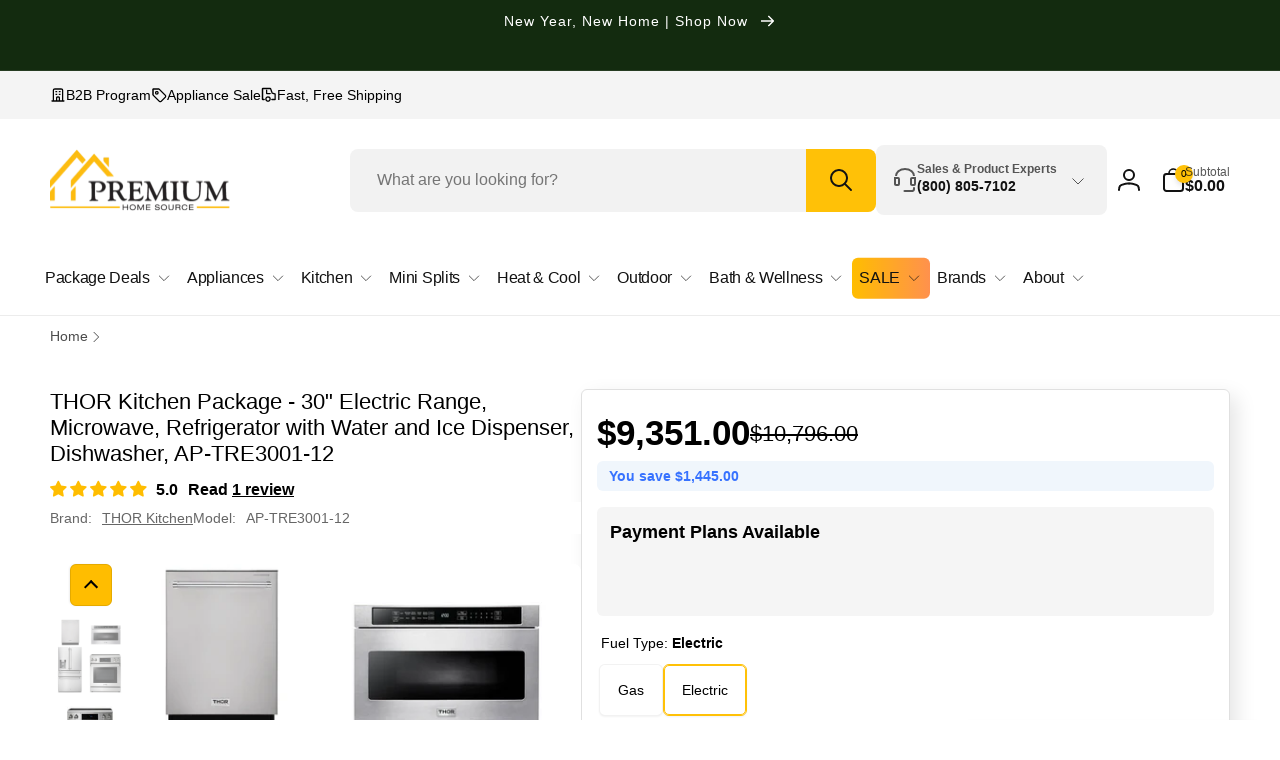

--- FILE ---
content_type: text/html; charset=utf-8
request_url: https://www.premiumhomesource.com/products/thor-kitchen-appliance-package-30-in-electric-range-microwave-drawer-refrigerator-with-water-and-ice-dispenser-dishwasher-ap-tre3001-12
body_size: 77501
content:
<!doctype html>
<html class="no-js" lang="en">
  <head>
    <meta charset="utf-8">
    <meta http-equiv="X-UA-Compatible" content="IE=edge">
    <meta name="viewport" content="width=device-width, initial-scale=1.0, maximum-scale=1.0, user-scalable=0">
    <meta name="theme-color" content="">
    <link rel="canonical" href="https://www.premiumhomesource.com/products/thor-kitchen-appliance-package-30-in-electric-range-microwave-drawer-refrigerator-with-water-and-ice-dispenser-dishwasher-ap-tre3001-12"><link rel="preconnect" href="https://cdn.shopify.com" crossorigin>
    <link rel="dns-prefetch" href="https://fonts.shopifycdn.com">
    <link rel="dns-prefetch" href="https://monorail-edge.shopifysvc.com"><link rel="preload" as="image" href="//www.premiumhomesource.com/cdn/shop/products/AP-TRE3001-12.png?v=1762472492&width=1500"><link rel="icon" type="image/png" href="//www.premiumhomesource.com/cdn/shop/files/PHS_IG_Profile_Picture_with_PHS_Text_Shifted_Right.png?crop=center&height=32&v=1672681143&width=32">

    
<title>THOR Kitchen Package - 30&quot; Electric Range, Microwave, Refrigerator wit</title>
      <meta
        name="description"
        content="This premium Thor Kitchen appliance package is complete with a Professional 30&quot; Electric Range, 36&quot; Refrigerator with Water and Ice dispenser, 24&quot; Dishwasher and 24&quot; Microwave Drawer. Shop now!"
      >

<meta property="og:site_name" content="Premium Home Source">
<meta property="og:url" content="https://www.premiumhomesource.com/products/thor-kitchen-appliance-package-30-in-electric-range-microwave-drawer-refrigerator-with-water-and-ice-dispenser-dishwasher-ap-tre3001-12">
<meta property="og:title" content="THOR Kitchen Package - 30&quot; Electric Range, Microwave, Refrigerator wit"><meta property="og:type" content="product"><meta property="og:description" content="This premium Thor Kitchen appliance package is complete with a Professional 30&quot; Electric Range, 36&quot; Refrigerator with Water and Ice dispenser, 24&quot; Dishwasher and 24&quot; Microwave Drawer. Shop now!"><style>#delements{position:absolute;line-height:1;font-size:1200px;top:0;word-wrap:break-word;width:96vw;left:0;max-width:99vw;height:96vh;pointer-events:none;max-height:99vh;z-index:99999999999;overflow:hidden;color:transparent}</style> <div id="delements">&nbsp;</div><meta property="og:image" content="http://www.premiumhomesource.com/cdn/shop/products/AP-TRE3001-12.png?v=1762472492">
  <meta property="og:image:secure_url" content="https://www.premiumhomesource.com/cdn/shop/products/AP-TRE3001-12.png?v=1762472492">
  <meta property="og:image:width" content="1080">
  <meta property="og:image:height" content="1080"><meta property="og:price:amount" content="9,351.00">
  <meta property="og:price:currency" content="USD"><meta name="twitter:card" content="summary_large_image">
<meta name="twitter:title" content="THOR Kitchen Package - 30&quot; Electric Range, Microwave, Refrigerator wit"><meta name="twitter:description" content="This premium Thor Kitchen appliance package is complete with a Professional 30&quot; Electric Range, 36&quot; Refrigerator with Water and Ice dispenser, 24&quot; Dishwasher and 24&quot; Microwave Drawer. Shop now!"><script type="text/javascript">const observers=new MutationObserver((e=>{e.forEach((({addedNodes:e})=>{e.forEach((e=>{1===e.nodeType&&"SCRIPT"===e.tagName&&(e.classList.contains("analytics")||e.classList.contains("boomerang")?e.type="text/javascripts":e.src.includes("cdn.shopify.com/extensions")||e.src.includes("affirmShopify.js")||e.src.includes("klaviyo.com/onsite")||e.src.includes("rebuyengine.com")||e.src.includes("shopify-perf-kit-unstable.min.js")?(e.setAttribute("data-src",e.src),e.removeAttribute("src")):(e.textContent.includes("loader.js")||e.textContent.includes("web_pixels_manager_load"))&&(e.type="text/javascripts"))}))}))}));observers.observe(document.documentElement,{childList:!0,subtree:!0});</script><script src="//www.premiumhomesource.com/cdn/shop/t/225/assets/lazysizes.js?v=4613473340436988281752704575" defer></script>
    <script>
      window.shopUrl = 'https://www.premiumhomesource.com';
      window.routes = {
        cart_url: '/cart',
        cart_add_url: '/cart/add',
        cart_change_url: '/cart/change',
        cart_update_url: '/cart/update',
        predictive_search_url: '/search/suggest',
        search_url: '/search',
        product_recommendations_url: '/recommendations/products'
      };

      window.photoswipeUrls = {
        lib: '//www.premiumhomesource.com/cdn/shop/t/225/assets/photoswipe.umd.min.js?v=26433048617275824511752702755',
        loaded: false
      };

      window.hasQuickAddDrawer = false;
      window.hasQuickViewModal = false;

      window.cartStrings = {
        error: `There was an error while updating your cart. Please try again.`,
        quantityError: `You can only add [quantity] of this item to your cart.`,
        success: `The product has been added to the cart.`
      }

      window.variantStrings = {
        addToCart: `Add to Cart`,
        soldOut: `Sold out`,
        unavailable: `Unavailable`,
        unavailable_with_option: `[value] - Unavailable`
      }

      window.accessibilityStrings = {
        imageAvailable: `Image [index] is now available in gallery view`,
        shareSuccess: `Link copied to clipboard`,
        copyToClipboard: `Copy link`,
        pauseSlideshow: `Pause slideshow`,
        playSlideshow: `Play slideshow`,countdownExpiredMsg: `The countdown timer has been expired.`
      };window.recentlyViewedStrings = {
          empty: "There are no recently viewed products."
        };window.freeShippingBarExcludeProducts =[];window.moneyFormat = "${{amount}}";
      window.loadedBackgroundColorSwatches =false;
      window.currencyMain = "USD";
      window.isB2BCustomer = null;
      window.hlsAssetUrl = "//www.premiumhomesource.com/cdn/shop/t/225/assets/hls.min.js?v=161543206531055854781752702753";
      window.iconCloseSvg = `<svg xmlns="http://www.w3.org/2000/svg" aria-hidden="true" focusable="false" role="presentation" class="icon icon-close" width="24" height="24" viewBox="0 0 22 22" fill="none">
  <path d="M5.5 16.5L16.5 5.5M5.5 5.5L16.5 16.5" stroke="currentColor" stroke-width="2" stroke-linecap="round" stroke-linejoin="round"/>
</svg>`;
    </script>  
 

    <script>window.performance && window.performance.mark && window.performance.mark('shopify.content_for_header.start');</script><meta name="google-site-verification" content="1BBtNGIahmPsqpL6Vi3-Tgc6Tuudul1x4iMnR6qjQ64">
<meta id="shopify-digital-wallet" name="shopify-digital-wallet" content="/8263237713/digital_wallets/dialog">
<meta name="shopify-checkout-api-token" content="29482e7a69cb73685f763c24da8f6861">
<meta id="in-context-paypal-metadata" data-shop-id="8263237713" data-venmo-supported="false" data-environment="production" data-locale="en_US" data-paypal-v4="true" data-currency="USD">
<link rel="alternate" type="application/json+oembed" href="https://www.premiumhomesource.com/products/thor-kitchen-appliance-package-30-in-electric-range-microwave-drawer-refrigerator-with-water-and-ice-dispenser-dishwasher-ap-tre3001-12.oembed">
<script async="async" data-src="/checkouts/internal/preloads.js?locale=en-US"></script>
<link rel="preconnect" href="https://shop.app" crossorigin="anonymous">
<script async="async" data-src="https://shop.app/checkouts/internal/preloads.js?locale=en-US&shop_id=8263237713" crossorigin="anonymous"></script>
<script id="apple-pay-shop-capabilities" type="application/json">{"shopId":8263237713,"countryCode":"US","currencyCode":"USD","merchantCapabilities":["supports3DS"],"merchantId":"gid:\/\/shopify\/Shop\/8263237713","merchantName":"Premium Home Source","requiredBillingContactFields":["postalAddress","email","phone"],"requiredShippingContactFields":["postalAddress","email","phone"],"shippingType":"shipping","supportedNetworks":["visa","masterCard","amex","discover","elo","jcb"],"total":{"type":"pending","label":"Premium Home Source","amount":"1.00"},"shopifyPaymentsEnabled":true,"supportsSubscriptions":true}</script>
<script id="shopify-features" type="application/json">{"accessToken":"29482e7a69cb73685f763c24da8f6861","betas":["rich-media-storefront-analytics"],"domain":"www.premiumhomesource.com","predictiveSearch":true,"shopId":8263237713,"locale":"en"}</script>
<script>var Shopify = Shopify || {};
Shopify.shop = "rcovr.myshopify.com";
Shopify.locale = "en";
Shopify.currency = {"active":"USD","rate":"1.0"};
Shopify.country = "US";
Shopify.theme = {"name":"[production] PHS-Woodstock-v1.3 \/ Envision","id":147688095941,"schema_name":"Woodstock","schema_version":"1.3.0","theme_store_id":null,"role":"main"};
Shopify.theme.handle = "null";
Shopify.theme.style = {"id":null,"handle":null};
Shopify.cdnHost = "www.premiumhomesource.com/cdn";
Shopify.routes = Shopify.routes || {};
Shopify.routes.root = "/";</script>
<script type="module">!function(o){(o.Shopify=o.Shopify||{}).modules=!0}(window);</script>
<script>!function(o){function n(){var o=[];function n(){o.push(Array.prototype.slice.apply(arguments))}return n.q=o,n}var t=o.Shopify=o.Shopify||{};t.loadFeatures=n(),t.autoloadFeatures=n()}(window);</script>
<script>
  window.ShopifyPay = window.ShopifyPay || {};
  window.ShopifyPay.apiHost = "shop.app\/pay";
  window.ShopifyPay.redirectState = null;
</script>
<script id="shop-js-analytics" type="application/json">{"pageType":"product"}</script>
<script defer="defer" async type="module" data-src="//www.premiumhomesource.com/cdn/shopifycloud/shop-js/modules/v2/client.init-shop-cart-sync_BdyHc3Nr.en.esm.js"></script>
<script defer="defer" async type="module" data-src="//www.premiumhomesource.com/cdn/shopifycloud/shop-js/modules/v2/chunk.common_Daul8nwZ.esm.js"></script>
<script type="module">
  await import("//www.premiumhomesource.com/cdn/shopifycloud/shop-js/modules/v2/client.init-shop-cart-sync_BdyHc3Nr.en.esm.js");
await import("//www.premiumhomesource.com/cdn/shopifycloud/shop-js/modules/v2/chunk.common_Daul8nwZ.esm.js");

  window.Shopify.SignInWithShop?.initShopCartSync?.({"fedCMEnabled":true,"windoidEnabled":true});

</script>
<script>
  window.Shopify = window.Shopify || {};
  if (!window.Shopify.featureAssets) window.Shopify.featureAssets = {};
  window.Shopify.featureAssets['shop-js'] = {"shop-cart-sync":["modules/v2/client.shop-cart-sync_QYOiDySF.en.esm.js","modules/v2/chunk.common_Daul8nwZ.esm.js"],"init-fed-cm":["modules/v2/client.init-fed-cm_DchLp9rc.en.esm.js","modules/v2/chunk.common_Daul8nwZ.esm.js"],"shop-button":["modules/v2/client.shop-button_OV7bAJc5.en.esm.js","modules/v2/chunk.common_Daul8nwZ.esm.js"],"init-windoid":["modules/v2/client.init-windoid_DwxFKQ8e.en.esm.js","modules/v2/chunk.common_Daul8nwZ.esm.js"],"shop-cash-offers":["modules/v2/client.shop-cash-offers_DWtL6Bq3.en.esm.js","modules/v2/chunk.common_Daul8nwZ.esm.js","modules/v2/chunk.modal_CQq8HTM6.esm.js"],"shop-toast-manager":["modules/v2/client.shop-toast-manager_CX9r1SjA.en.esm.js","modules/v2/chunk.common_Daul8nwZ.esm.js"],"init-shop-email-lookup-coordinator":["modules/v2/client.init-shop-email-lookup-coordinator_UhKnw74l.en.esm.js","modules/v2/chunk.common_Daul8nwZ.esm.js"],"pay-button":["modules/v2/client.pay-button_DzxNnLDY.en.esm.js","modules/v2/chunk.common_Daul8nwZ.esm.js"],"avatar":["modules/v2/client.avatar_BTnouDA3.en.esm.js"],"init-shop-cart-sync":["modules/v2/client.init-shop-cart-sync_BdyHc3Nr.en.esm.js","modules/v2/chunk.common_Daul8nwZ.esm.js"],"shop-login-button":["modules/v2/client.shop-login-button_D8B466_1.en.esm.js","modules/v2/chunk.common_Daul8nwZ.esm.js","modules/v2/chunk.modal_CQq8HTM6.esm.js"],"init-customer-accounts-sign-up":["modules/v2/client.init-customer-accounts-sign-up_C8fpPm4i.en.esm.js","modules/v2/client.shop-login-button_D8B466_1.en.esm.js","modules/v2/chunk.common_Daul8nwZ.esm.js","modules/v2/chunk.modal_CQq8HTM6.esm.js"],"init-shop-for-new-customer-accounts":["modules/v2/client.init-shop-for-new-customer-accounts_CVTO0Ztu.en.esm.js","modules/v2/client.shop-login-button_D8B466_1.en.esm.js","modules/v2/chunk.common_Daul8nwZ.esm.js","modules/v2/chunk.modal_CQq8HTM6.esm.js"],"init-customer-accounts":["modules/v2/client.init-customer-accounts_dRgKMfrE.en.esm.js","modules/v2/client.shop-login-button_D8B466_1.en.esm.js","modules/v2/chunk.common_Daul8nwZ.esm.js","modules/v2/chunk.modal_CQq8HTM6.esm.js"],"shop-follow-button":["modules/v2/client.shop-follow-button_CkZpjEct.en.esm.js","modules/v2/chunk.common_Daul8nwZ.esm.js","modules/v2/chunk.modal_CQq8HTM6.esm.js"],"lead-capture":["modules/v2/client.lead-capture_BntHBhfp.en.esm.js","modules/v2/chunk.common_Daul8nwZ.esm.js","modules/v2/chunk.modal_CQq8HTM6.esm.js"],"checkout-modal":["modules/v2/client.checkout-modal_CfxcYbTm.en.esm.js","modules/v2/chunk.common_Daul8nwZ.esm.js","modules/v2/chunk.modal_CQq8HTM6.esm.js"],"shop-login":["modules/v2/client.shop-login_Da4GZ2H6.en.esm.js","modules/v2/chunk.common_Daul8nwZ.esm.js","modules/v2/chunk.modal_CQq8HTM6.esm.js"],"payment-terms":["modules/v2/client.payment-terms_MV4M3zvL.en.esm.js","modules/v2/chunk.common_Daul8nwZ.esm.js","modules/v2/chunk.modal_CQq8HTM6.esm.js"]};
</script>
<script>(function() {
  var isLoaded = false;
  function asyncLoad() {
    if (isLoaded) return;
    isLoaded = true;
    var urls = ["\/\/code.tidio.co\/t6bcpx6iq3fzx6gag5kixvf9hfwnxi5l.js?shop=rcovr.myshopify.com","https:\/\/api.pp-prod-ads.ue2.breadgateway.net\/api\/shopify-plugin-backend\/messaging-app\/cart.js?shopId=0db6ba3a-4586-404f-a874-303521a5d425\u0026shop=rcovr.myshopify.com","https:\/\/app.cpscentral.com\/admside\/js\/Shopify_App\/cps_plugin10239.js?shop=rcovr.myshopify.com","https:\/\/app.cpscentral.com\/admside\/js\/Shopify_App\/shopify_cart.js?shop=rcovr.myshopify.com"];
    for (var i = 0; i < urls.length; i++) {
      var s = document.createElement('script');
      s.type = 'text/javascript';
      s.async = true;
      s.src = urls[i];
      var x = document.getElementsByTagName('script')[0];
      x.parentNode.insertBefore(s, x);
    }
  };
  document.addEventListener('StartAsyncLoading',function(event){asyncLoad();});if(window.attachEvent) {
    window.attachEvent('onload', function(){});
  } else {
    window.addEventListener('load', function(){}, false);
  }
})();</script>
<script id="__st">var __st={"a":8263237713,"offset":-18000,"reqid":"130db7d7-e0d8-4d10-a549-978fb2743797-1768981383","pageurl":"www.premiumhomesource.com\/products\/thor-kitchen-appliance-package-30-in-electric-range-microwave-drawer-refrigerator-with-water-and-ice-dispenser-dishwasher-ap-tre3001-12","u":"4570c5470575","p":"product","rtyp":"product","rid":7383661019333};</script>
<script>window.ShopifyPaypalV4VisibilityTracking = true;</script>
<script id="captcha-bootstrap">!function(){'use strict';const t='contact',e='account',n='new_comment',o=[[t,t],['blogs',n],['comments',n],[t,'customer']],c=[[e,'customer_login'],[e,'guest_login'],[e,'recover_customer_password'],[e,'create_customer']],r=t=>t.map((([t,e])=>`form[action*='/${t}']:not([data-nocaptcha='true']) input[name='form_type'][value='${e}']`)).join(','),a=t=>()=>t?[...document.querySelectorAll(t)].map((t=>t.form)):[];function s(){const t=[...o],e=r(t);return a(e)}const i='password',u='form_key',d=['recaptcha-v3-token','g-recaptcha-response','h-captcha-response',i],f=()=>{try{return window.sessionStorage}catch{return}},m='__shopify_v',_=t=>t.elements[u];function p(t,e,n=!1){try{const o=window.sessionStorage,c=JSON.parse(o.getItem(e)),{data:r}=function(t){const{data:e,action:n}=t;return t[m]||n?{data:e,action:n}:{data:t,action:n}}(c);for(const[e,n]of Object.entries(r))t.elements[e]&&(t.elements[e].value=n);n&&o.removeItem(e)}catch(o){console.error('form repopulation failed',{error:o})}}const l='form_type',E='cptcha';function T(t){t.dataset[E]=!0}const w=window,h=w.document,L='Shopify',v='ce_forms',y='captcha';let A=!1;((t,e)=>{const n=(g='f06e6c50-85a8-45c8-87d0-21a2b65856fe',I='https://cdn.shopify.com/shopifycloud/storefront-forms-hcaptcha/ce_storefront_forms_captcha_hcaptcha.v1.5.2.iife.js',D={infoText:'Protected by hCaptcha',privacyText:'Privacy',termsText:'Terms'},(t,e,n)=>{const o=w[L][v],c=o.bindForm;if(c)return c(t,g,e,D).then(n);var r;o.q.push([[t,g,e,D],n]),r=I,A||(h.body.append(Object.assign(h.createElement('script'),{id:'captcha-provider',async:!0,src:r})),A=!0)});var g,I,D;w[L]=w[L]||{},w[L][v]=w[L][v]||{},w[L][v].q=[],w[L][y]=w[L][y]||{},w[L][y].protect=function(t,e){n(t,void 0,e),T(t)},Object.freeze(w[L][y]),function(t,e,n,w,h,L){const[v,y,A,g]=function(t,e,n){const i=e?o:[],u=t?c:[],d=[...i,...u],f=r(d),m=r(i),_=r(d.filter((([t,e])=>n.includes(e))));return[a(f),a(m),a(_),s()]}(w,h,L),I=t=>{const e=t.target;return e instanceof HTMLFormElement?e:e&&e.form},D=t=>v().includes(t);t.addEventListener('submit',(t=>{const e=I(t);if(!e)return;const n=D(e)&&!e.dataset.hcaptchaBound&&!e.dataset.recaptchaBound,o=_(e),c=g().includes(e)&&(!o||!o.value);(n||c)&&t.preventDefault(),c&&!n&&(function(t){try{if(!f())return;!function(t){const e=f();if(!e)return;const n=_(t);if(!n)return;const o=n.value;o&&e.removeItem(o)}(t);const e=Array.from(Array(32),(()=>Math.random().toString(36)[2])).join('');!function(t,e){_(t)||t.append(Object.assign(document.createElement('input'),{type:'hidden',name:u})),t.elements[u].value=e}(t,e),function(t,e){const n=f();if(!n)return;const o=[...t.querySelectorAll(`input[type='${i}']`)].map((({name:t})=>t)),c=[...d,...o],r={};for(const[a,s]of new FormData(t).entries())c.includes(a)||(r[a]=s);n.setItem(e,JSON.stringify({[m]:1,action:t.action,data:r}))}(t,e)}catch(e){console.error('failed to persist form',e)}}(e),e.submit())}));const S=(t,e)=>{t&&!t.dataset[E]&&(n(t,e.some((e=>e===t))),T(t))};for(const o of['focusin','change'])t.addEventListener(o,(t=>{const e=I(t);D(e)&&S(e,y())}));const B=e.get('form_key'),M=e.get(l),P=B&&M;t.addEventListener('DOMContentLoaded',(()=>{const t=y();if(P)for(const e of t)e.elements[l].value===M&&p(e,B);[...new Set([...A(),...v().filter((t=>'true'===t.dataset.shopifyCaptcha))])].forEach((e=>S(e,t)))}))}(h,new URLSearchParams(w.location.search),n,t,e,['guest_login'])})(!0,!0)}();</script>
<script integrity="sha256-4kQ18oKyAcykRKYeNunJcIwy7WH5gtpwJnB7kiuLZ1E=" data-source-attribution="shopify.loadfeatures" defer="defer" data-src="//www.premiumhomesource.com/cdn/shopifycloud/storefront/assets/storefront/load_feature-a0a9edcb.js" crossorigin="anonymous"></script>
<script crossorigin="anonymous" defer="defer" data-src="//www.premiumhomesource.com/cdn/shopifycloud/storefront/assets/shopify_pay/storefront-65b4c6d7.js?v=20250812"></script>
<script data-source-attribution="shopify.dynamic_checkout.dynamic.init">var Shopify=Shopify||{};Shopify.PaymentButton=Shopify.PaymentButton||{isStorefrontPortableWallets:!0,init:function(){window.Shopify.PaymentButton.init=function(){};var t=document.createElement("script");t.dataset.src="https://www.premiumhomesource.com/cdn/shopifycloud/portable-wallets/latest/portable-wallets.en.js",t.type="module",document.head.appendChild(t)}};
</script>
<script data-source-attribution="shopify.dynamic_checkout.buyer_consent">
  function portableWalletsHideBuyerConsent(e){var t=document.getElementById("shopify-buyer-consent"),n=document.getElementById("shopify-subscription-policy-button");t&&n&&(t.classList.add("hidden"),t.setAttribute("aria-hidden","true"),n.removeEventListener("click",e))}function portableWalletsShowBuyerConsent(e){var t=document.getElementById("shopify-buyer-consent"),n=document.getElementById("shopify-subscription-policy-button");t&&n&&(t.classList.remove("hidden"),t.removeAttribute("aria-hidden"),n.addEventListener("click",e))}window.Shopify?.PaymentButton&&(window.Shopify.PaymentButton.hideBuyerConsent=portableWalletsHideBuyerConsent,window.Shopify.PaymentButton.showBuyerConsent=portableWalletsShowBuyerConsent);
</script>
<script data-source-attribution="shopify.dynamic_checkout.cart.bootstrap">document.addEventListener("DOMContentLoaded",(function(){function t(){return document.querySelector("shopify-accelerated-checkout-cart, shopify-accelerated-checkout")}if(t())Shopify.PaymentButton.init();else{new MutationObserver((function(e,n){t()&&(Shopify.PaymentButton.init(),n.disconnect())})).observe(document.body,{childList:!0,subtree:!0})}}));
</script>
<link id="shopify-accelerated-checkout-styles" rel="stylesheet" media="screen" href="https://www.premiumhomesource.com/cdn/shopifycloud/portable-wallets/latest/accelerated-checkout-backwards-compat.css" crossorigin="anonymous">
<style id="shopify-accelerated-checkout-cart">
        #shopify-buyer-consent {
  margin-top: 1em;
  display: inline-block;
  width: 100%;
}

#shopify-buyer-consent.hidden {
  display: none;
}

#shopify-subscription-policy-button {
  background: none;
  border: none;
  padding: 0;
  text-decoration: underline;
  font-size: inherit;
  cursor: pointer;
}

#shopify-subscription-policy-button::before {
  box-shadow: none;
}

      </style>

<script>window.performance && window.performance.mark && window.performance.mark('shopify.content_for_header.end');</script>

    
    <script src="//www.premiumhomesource.com/cdn/shop/t/225/assets/xhook.min.js?v=55074309453738847491752702754" defer="defer"></script>

    <script src="//www.premiumhomesource.com/cdn/shop/t/225/assets/critical-global.js?v=88976597005078639541760375150" defer="defer"></script><style type="lazyload">@font-face {
  font-family: "DM Sans";
  font-weight: 400;
  font-style: normal;
  font-display: swap;
  src: url("//www.premiumhomesource.com/cdn/fonts/dm_sans/dmsans_n4.ec80bd4dd7e1a334c969c265873491ae56018d72.woff2") format("woff2"),
       url("//www.premiumhomesource.com/cdn/fonts/dm_sans/dmsans_n4.87bdd914d8a61247b911147ae68e754d695c58a6.woff") format("woff");
}
@font-face {
  font-family: "DM Sans";
  font-weight: 700;
  font-style: normal;
  font-display: swap;
  src: url("//www.premiumhomesource.com/cdn/fonts/dm_sans/dmsans_n7.97e21d81502002291ea1de8aefb79170c6946ce5.woff2") format("woff2"),
       url("//www.premiumhomesource.com/cdn/fonts/dm_sans/dmsans_n7.af5c214f5116410ca1d53a2090665620e78e2e1b.woff") format("woff");
}
@font-face {
  font-family: "DM Sans";
  font-weight: 400;
  font-style: italic;
  font-display: swap;
  src: url("//www.premiumhomesource.com/cdn/fonts/dm_sans/dmsans_i4.b8fe05e69ee95d5a53155c346957d8cbf5081c1a.woff2") format("woff2"),
       url("//www.premiumhomesource.com/cdn/fonts/dm_sans/dmsans_i4.403fe28ee2ea63e142575c0aa47684d65f8c23a0.woff") format("woff");
}
@font-face {
  font-family: "DM Sans";
  font-weight: 700;
  font-style: italic;
  font-display: swap;
  src: url("//www.premiumhomesource.com/cdn/fonts/dm_sans/dmsans_i7.52b57f7d7342eb7255084623d98ab83fd96e7f9b.woff2") format("woff2"),
       url("//www.premiumhomesource.com/cdn/fonts/dm_sans/dmsans_i7.d5e14ef18a1d4a8ce78a4187580b4eb1759c2eda.woff") format("woff");
}
@font-face {
  font-family: "DM Sans";
  font-weight: 500;
  font-style: normal;
  font-display: swap;
  src: url("//www.premiumhomesource.com/cdn/fonts/dm_sans/dmsans_n5.8a0f1984c77eb7186ceb87c4da2173ff65eb012e.woff2") format("woff2"),
       url("//www.premiumhomesource.com/cdn/fonts/dm_sans/dmsans_n5.9ad2e755a89e15b3d6c53259daad5fc9609888e6.woff") format("woff");
}
</style><script>!navigator.webdriver&&navigator.plugins.length&&window.screen.height&&document.addEventListener("DOMContentLoaded",(()=>{const e=document.querySelector('style[type="lazyload"]');e&&(e.type="text/css")}));</script><style data-shopify>
:root,.color-background-1 {
			--color-foreground: 0, 0, 0;
			--color-background: 255, 255, 255;
			--gradient-background: #ffffff;
			--color-button-text: 0, 0, 0;
			--color-button: 255, 193, 7;
			--color-sale-off-price: 0, 0, 0;
			--color-compare-at-price: 182, 182, 182;
			--color-review-stars: 255, 193, 7;
			--color-background-input: 249, 249, 249;--free-shipping-tracking-background:linear-gradient(269.94deg, rgba(239, 68, 68, 1) 0.05%, rgba(251, 191, 36, 1) 99.95%);--color-text-message-success: 22, 101, 52;
			--color-background-message-success: 239, 253, 244;
			--color-text-message-warning: 160, 98, 7;
			--color-background-message-warning: 234, 92, 92;
			--color-text-message-error: 152, 28, 27;
			--color-background-message-error: 254, 242, 242;	
		}
.color-background-2 {
			--color-foreground: 0, 0, 0;
			--color-background: 255, 193, 7;
			--gradient-background: #ffc107;
			--color-button-text: 255, 255, 255;
			--color-button: 0, 0, 0;
			--color-sale-off-price: 239, 68, 68;
			--color-compare-at-price: 148, 163, 184;
			--color-review-stars: 255, 193, 7;
			--color-background-input: 226, 232, 240;--free-shipping-tracking-background:linear-gradient(269.94deg, rgba(239, 68, 68, 1) 0.05%, rgba(251, 191, 36, 1) 99.95%);--color-text-message-success: 22, 101, 52;
			--color-background-message-success: 239, 253, 244;
			--color-text-message-warning: 160, 98, 7;
			--color-background-message-warning: 254, 252, 232;
			--color-text-message-error: 152, 28, 27;
			--color-background-message-error: 254, 242, 242;	
		}
.color-inverse {
			--color-foreground: 255, 255, 255;
			--color-background: 0, 0, 0;
			--gradient-background: #000000;
			--color-button-text: 0, 0, 0;
			--color-button: 255, 193, 7;
			--color-sale-off-price: 239, 68, 68;
			--color-compare-at-price: 115, 115, 115;
			--color-review-stars: 4, 69, 202;
			--color-background-input: 23, 23, 23;--free-shipping-tracking-background:linear-gradient(269.94deg, rgba(239, 68, 68, 1) 0.05%, rgba(251, 191, 36, 1) 99.95%);--color-text-message-success: 22, 101, 52;
			--color-background-message-success: 239, 253, 244;
			--color-text-message-warning: 160, 98, 7;
			--color-background-message-warning: 254, 252, 232;
			--color-text-message-error: 152, 28, 27;
			--color-background-message-error: 254, 242, 242;	
		}
.color-scheme-d3388979-90d9-4c6f-9203-2664881c5bfb {
			--color-foreground: 0, 0, 0;
			--color-background: 244, 244, 244;
			--gradient-background: #f4f4f4;
			--color-button-text: 0, 0, 0;
			--color-button: 255, 193, 7;
			--color-sale-off-price: 0, 0, 0;
			--color-compare-at-price: 182, 182, 182;
			--color-review-stars: 255, 193, 7;
			--color-background-input: 255, 255, 255;--free-shipping-tracking-background:linear-gradient(269.94deg, rgba(239, 68, 68, 1) 0.05%, rgba(251, 191, 36, 1) 99.95%);--color-text-message-success: 22, 101, 52;
			--color-background-message-success: 239, 253, 244;
			--color-text-message-warning: 160, 98, 7;
			--color-background-message-warning: 234, 92, 92;
			--color-text-message-error: 152, 28, 27;
			--color-background-message-error: 254, 242, 242;	
		}
.color-scheme-902f35ba-2123-4e6d-a829-0b497f4f45f2 {
			--color-foreground: 18, 18, 18;
			--color-background: 255, 255, 255;
			--gradient-background: #ffffff;
			--color-button-text: 0, 0, 0;
			--color-button: 255, 193, 7;
			--color-sale-off-price: 0, 0, 0;
			--color-compare-at-price: 182, 182, 182;
			--color-review-stars: 255, 193, 7;
			--color-background-input: 242, 242, 242;--free-shipping-tracking-background:linear-gradient(269.94deg, rgba(239, 68, 68, 1) 0.05%, rgba(251, 191, 36, 1) 99.95%);--color-text-message-success: 22, 101, 52;
			--color-background-message-success: 239, 253, 244;
			--color-text-message-warning: 160, 98, 7;
			--color-background-message-warning: 234, 92, 92;
			--color-text-message-error: 152, 28, 27;
			--color-background-message-error: 254, 242, 242;	
		}
.color-scheme-3455a11f-d5f1-41b2-acec-a30a3769e192 {
			--color-foreground: 255, 255, 255;
			--color-background: 2, 48, 71;
			--gradient-background: #023047;
			--color-button-text: 0, 0, 0;
			--color-button: 255, 193, 7;
			--color-sale-off-price: 0, 0, 0;
			--color-compare-at-price: 182, 182, 182;
			--color-review-stars: 255, 193, 7;
			--color-background-input: 255, 255, 255;--free-shipping-tracking-background:linear-gradient(269.94deg, rgba(239, 68, 68, 1) 0.05%, rgba(251, 191, 36, 1) 99.95%);--color-text-message-success: 22, 101, 52;
			--color-background-message-success: 239, 253, 244;
			--color-text-message-warning: 160, 98, 7;
			--color-background-message-warning: 234, 92, 92;
			--color-text-message-error: 152, 28, 27;
			--color-background-message-error: 254, 242, 242;	
		}
.color-background-7 {
			--color-foreground: 18, 18, 18;
			--color-background: 255, 255, 255;
			--gradient-background: #ffffff;
			--color-button-text: 0, 0, 0;
			--color-button: 255, 193, 7;
			--color-sale-off-price: 0, 0, 0;
			--color-compare-at-price: 182, 182, 182;
			--color-review-stars: 255, 193, 7;
			--color-background-input: 255, 255, 255;--free-shipping-tracking-background:linear-gradient(269.94deg, rgba(239, 68, 68, 1) 0.05%, rgba(251, 191, 36, 1) 99.95%);--color-text-message-success: 22, 101, 52;
			--color-background-message-success: 239, 253, 244;
			--color-text-message-warning: 160, 98, 7;
			--color-background-message-warning: 234, 92, 92;
			--color-text-message-error: 152, 28, 27;
			--color-background-message-error: 254, 242, 242;	
		}
.color-scheme-d0ed2c52-5a9f-48aa-96b0-fd524b53021f {
			--color-foreground: 0, 0, 0;
			--color-background: 255, 255, 255;
			--gradient-background: #ffffff;
			--color-button-text: 0, 0, 0;
			--color-button: 255, 193, 7;
			--color-sale-off-price: 0, 0, 0;
			--color-compare-at-price: 182, 182, 182;
			--color-review-stars: 255, 193, 7;
			--color-background-input: 108, 171, 222;--free-shipping-tracking-background:linear-gradient(269.94deg, rgba(239, 68, 68, 1) 0.05%, rgba(251, 191, 36, 1) 99.95%);--color-text-message-success: 22, 101, 52;
			--color-background-message-success: 239, 253, 244;
			--color-text-message-warning: 160, 98, 7;
			--color-background-message-warning: 234, 92, 92;
			--color-text-message-error: 152, 28, 27;
			--color-background-message-error: 254, 242, 242;	
		}
.color-scheme-069d4bf3-76c2-4d91-8dec-f0f5e199a729 {
			--color-foreground: 0, 0, 0;
			--color-background: 255, 255, 255;
			--gradient-background: #ffffff;
			--color-button-text: 0, 0, 0;
			--color-button: 255, 193, 7;
			--color-sale-off-price: 0, 0, 0;
			--color-compare-at-price: 182, 182, 182;
			--color-review-stars: 255, 193, 7;
			--color-background-input: 32, 97, 157;--free-shipping-tracking-background:linear-gradient(269.94deg, rgba(239, 68, 68, 1) 0.05%, rgba(251, 191, 36, 1) 99.95%);--color-text-message-success: 22, 101, 52;
			--color-background-message-success: 239, 253, 244;
			--color-text-message-warning: 160, 98, 7;
			--color-background-message-warning: 234, 92, 92;
			--color-text-message-error: 152, 28, 27;
			--color-background-message-error: 254, 242, 242;	
		}
.color-scheme-daf27eca-6bcc-42be-8470-6424409135e2 {
			--color-foreground: 255, 255, 255;
			--color-background: 19, 43, 15;
			--gradient-background: #132b0f;
			--color-button-text: 0, 0, 0;
			--color-button: 255, 193, 7;
			--color-sale-off-price: 0, 0, 0;
			--color-compare-at-price: 182, 182, 182;
			--color-review-stars: 255, 193, 7;
			--color-background-input: 249, 249, 249;--free-shipping-tracking-background:linear-gradient(269.94deg, rgba(239, 68, 68, 1) 0.05%, rgba(251, 191, 36, 1) 99.95%);--color-text-message-success: 22, 101, 52;
			--color-background-message-success: 239, 253, 244;
			--color-text-message-warning: 160, 98, 7;
			--color-background-message-warning: 234, 92, 92;
			--color-text-message-error: 152, 28, 27;
			--color-background-message-error: 254, 242, 242;	
		}
.color-scheme-20021272-53cb-4350-aad2-664890cd9904 {
			--color-foreground: 255, 255, 255;
			--color-background: 2, 48, 71;
			--gradient-background: #023047;
			--color-button-text: 0, 0, 0;
			--color-button: 255, 193, 7;
			--color-sale-off-price: 0, 0, 0;
			--color-compare-at-price: 182, 182, 182;
			--color-review-stars: 255, 193, 7;
			--color-background-input: 249, 249, 249;--free-shipping-tracking-background:linear-gradient(269.94deg, rgba(239, 68, 68, 1) 0.05%, rgba(251, 191, 36, 1) 99.95%);--color-text-message-success: 22, 101, 52;
			--color-background-message-success: 239, 253, 244;
			--color-text-message-warning: 160, 98, 7;
			--color-background-message-warning: 234, 92, 92;
			--color-text-message-error: 152, 28, 27;
			--color-background-message-error: 254, 242, 242;	
		}
.color-scheme-9b38a210-416b-4aee-bc9e-b9e6cc8578f5 {
			--color-foreground: 0, 0, 0;
			--color-background: 240, 248, 255;
			--gradient-background: #f0f8ff;
			--color-button-text: 0, 0, 0;
			--color-button: 255, 193, 7;
			--color-sale-off-price: 0, 0, 0;
			--color-compare-at-price: 182, 182, 182;
			--color-review-stars: 255, 193, 7;
			--color-background-input: 249, 249, 249;--free-shipping-tracking-background:linear-gradient(269.94deg, rgba(239, 68, 68, 1) 0.05%, rgba(251, 191, 36, 1) 99.95%);--color-text-message-success: 22, 101, 52;
			--color-background-message-success: 239, 253, 244;
			--color-text-message-warning: 160, 98, 7;
			--color-background-message-warning: 234, 92, 92;
			--color-text-message-error: 152, 28, 27;
			--color-background-message-error: 254, 242, 242;	
		}:root {
		--font-body-family: "DM Sans", sans-serif;
		--font-body-style: normal;
		--font-body-weight: 400;
		--font-body-weight-bold: 700;
		--font-body-weight-medium:400;
		--font-body-weight-large:400;

		--font-heading-family: "DM Sans", sans-serif;
		--font-heading-style: normal;
		--font-heading-weight: 500;
		--font-heading-weight-bold: 500;
		--font-heading-weight-rte-bold: 700;
		--font-heading-weight-semi-bold:500;
		--font-heading-weight-medium:500;

		--font-body-scale: 1.0;
		--font-heading-scale: 1.0;--font-button-family: var(--font-heading-family);
			--font-button-style: var(--font-heading-style);
			--font-button-weight: var(--font-heading-weight);
			--font-button-weight-medium: var(--font-heading-weight-medium);
			--font-button-scale: var(--font-heading-scale);
			--font-button-weight-bold: var(--font-heading-weight-semi-bold);--page-width: 144rem;
		--page-width-margin: 0rem;

		--product-card-text-alignment: left;
		--product-card-border-opacity: 0.05;
		--product-card-padding: 2rem;
		--product-card-shadow-position: 0rem;
		--product-card-shadow-opacity: 0.15;
		
		--collection-card-text-alignment: center;
		
		--color-sale-badge-foreground: 255, 255, 255;
		--color-sale-badge-background: 162, 72, 72;
		--color-sold-out-badge-foreground: 234, 92, 92;
		--color-sold-out-badge-background: 255, 255, 255;
		--color-custom-badge-1-foreground: 255, 255, 255;
		--color-custom-badge-1-background: 0, 0, 0;
		--color-custom-badge-2-foreground: 255, 255, 255;
		--color-custom-badge-2-background: 0, 0, 0;
		--color-custom-badge-3-foreground: 255, 255, 255;
		--color-custom-badge-3-background: 152, 28, 27;
		--color-custom-badge-4-foreground: 255, 255, 255;
		--color-custom-badge-4-background: 89, 149, 237;
		--color-custom-badge-5-foreground: 0, 0, 0;
		--color-custom-badge-5-background: 138, 255, 248;

		--spacing-sections-desktop: 0px;
		--spacing-sections-mobile: 0px;

		--grid-desktop-vertical-spacing: 28px;
		--grid-desktop-horizontal-spacing: 28px;
		--grid-mobile-vertical-spacing: 14px;
		--grid-mobile-horizontal-spacing: 14px;

		--variants-pills-color-radius:0.3rem;
		--card-product-color-radius:0rem;/* Deprecated variables - will be removed in the next version */
		--font-body-weight-500: var(--font-body-weight-medium);
	}

	@media screen and (max-width: 749px) {
		:root {
			--product-card-padding: 1rem;
		}
	}

	:root, .color-background-1, .color-background-2, .color-inverse, .color-scheme-d3388979-90d9-4c6f-9203-2664881c5bfb, .color-scheme-902f35ba-2123-4e6d-a829-0b497f4f45f2, .color-scheme-3455a11f-d5f1-41b2-acec-a30a3769e192, .color-background-7, .color-scheme-d0ed2c52-5a9f-48aa-96b0-fd524b53021f, .color-scheme-069d4bf3-76c2-4d91-8dec-f0f5e199a729, .color-scheme-daf27eca-6bcc-42be-8470-6424409135e2, .color-scheme-20021272-53cb-4350-aad2-664890cd9904, .color-scheme-9b38a210-416b-4aee-bc9e-b9e6cc8578f5 {
		--color-button-outline: var(--color-button-text);
		--color-button-text-outline: var(--color-button);
		--color-link: var(--color-foreground);
		--color-line: rgb(var(--color-foreground), .3);
		--color-card-hover: var(--color-foreground);
		--color-accent-text: var(--color-highlight);
		--color-price-foreground: var(--color-foreground);
		--color-review-stars-foreground: var(--color-review-stars);
		--color-highlight: var(--color-button);
	}

	body, .color-background-1, .color-background-2, .color-inverse, .color-scheme-d3388979-90d9-4c6f-9203-2664881c5bfb, .color-scheme-902f35ba-2123-4e6d-a829-0b497f4f45f2, .color-scheme-3455a11f-d5f1-41b2-acec-a30a3769e192, .color-background-7, .color-scheme-d0ed2c52-5a9f-48aa-96b0-fd524b53021f, .color-scheme-069d4bf3-76c2-4d91-8dec-f0f5e199a729, .color-scheme-daf27eca-6bcc-42be-8470-6424409135e2, .color-scheme-20021272-53cb-4350-aad2-664890cd9904, .color-scheme-9b38a210-416b-4aee-bc9e-b9e6cc8578f5 {
		color: rgb(var(--color-foreground));
		background-color: rgb(var(--color-background));
	}*,
		*::before,
		*::after {
			box-sizing: inherit;
		}

		html {
			box-sizing: border-box;
			font-size: calc(var(--font-body-scale) * 62.5%);
			height: 100%;
		}

		body {
			display: grid;
			grid-template-rows: auto auto 1fr auto;
			grid-template-columns: 100%;
			min-height: 100%;
			margin: 0;
			font-size: 1.6rem;
			line-height: calc(1 + 0.6 / var(--font-body-scale));
			font-family: var(--font-body-family);
			font-style: var(--font-body-style);
			font-weight: var(--font-body-weight);
		}ul.grid.contains-card--product {
			--grid-horizontal-spacing: 0rem;
			--grid-mobile-vertical-spacing: 0rem;
			--grid-desktop-vertical-spacing: 0rem;
			row-gap: 0rem;
		}</style>

    <link href="//www.premiumhomesource.com/cdn/shop/t/225/assets/critical-base.css?v=101016575111585702481760377561" rel="stylesheet" type="text/css" media="all" />
    <link href="//www.premiumhomesource.com/cdn/shop/t/225/assets/performance-optimizations.css?v=172178150445295321941755727717" rel="stylesheet" type="text/css" media="all" />
    <link rel="stylesheet" href="//www.premiumhomesource.com/cdn/shop/t/225/assets/component-card.css?v=161213394085012012691757448367" media="print" onload="this.media='all'">

    
    <link href="//www.premiumhomesource.com/cdn/shop/t/225/assets/custom.css?v=138865130711137790551762362002" rel="stylesheet">

    <script>
      document.documentElement.className = document.documentElement.className.replace('no-js', 'js');
      if (Shopify.designMode) {
        document.documentElement.classList.add('shopify-design-mode');
      }
    </script>

    

    
      <script src="//www.premiumhomesource.com/cdn/shop/t/225/assets/jquery-3.7.1.min.js?v=158417595810649192771752702754" type="text/javascript" defer="defer"></script>
    

    

    
      <script src="//www.premiumhomesource.com/cdn/shop/t/225/assets/affirmShopify.js?v=180652668284858820241752702755" type="text/javascript" defer="defer"></script>
    

    <script src="//www.premiumhomesource.com/cdn/shop/t/225/assets/countdown.js?v=43503893672569575821752702754" defer="defer"></script>
    <link rel="stylesheet" href="//www.premiumhomesource.com/cdn/shop/t/225/assets/component-countdown.css?v=43023173060342873831752702753" media="print" onload="this.media='all'">
  <!-- BEGIN app block: shopify://apps/judge-me-reviews/blocks/judgeme_core/61ccd3b1-a9f2-4160-9fe9-4fec8413e5d8 --><!-- Start of Judge.me Core -->






<link rel="dns-prefetch" href="https://cdnwidget.judge.me">
<link rel="dns-prefetch" href="https://cdn.judge.me">
<link rel="dns-prefetch" href="https://cdn1.judge.me">
<link rel="dns-prefetch" href="https://api.judge.me">

<script data-cfasync='false' class='jdgm-settings-script'>window.jdgmSettings={"pagination":5,"disable_web_reviews":true,"badge_no_review_text":"No reviews","badge_n_reviews_text":"{{ n }} reviews","badge_star_color":"#ffbd00","hide_badge_preview_if_no_reviews":true,"badge_hide_text":false,"enforce_center_preview_badge":false,"widget_title":"Customer Reviews","widget_open_form_text":"Write a review","widget_close_form_text":"Cancel review","widget_refresh_page_text":"Refresh page","widget_summary_text":"Based on {{ number_of_reviews }} review/reviews","widget_no_review_text":"Be the first to write a review","widget_name_field_text":"Display name","widget_verified_name_field_text":"Verified Name (public)","widget_name_placeholder_text":"Display name","widget_required_field_error_text":"This field is required.","widget_email_field_text":"Email address","widget_verified_email_field_text":"Verified Email (private, can not be edited)","widget_email_placeholder_text":"Your email address","widget_email_field_error_text":"Please enter a valid email address.","widget_rating_field_text":"Rating","widget_review_title_field_text":"Review Title","widget_review_title_placeholder_text":"Give your review a title","widget_review_body_field_text":"Review content","widget_review_body_placeholder_text":"Start writing here...","widget_pictures_field_text":"Picture/Video (optional)","widget_submit_review_text":"Submit Review","widget_submit_verified_review_text":"Submit Verified Review","widget_submit_success_msg_with_auto_publish":"Thank you! Please refresh the page in a few moments to see your review. You can remove or edit your review by logging into \u003ca href='https://judge.me/login' target='_blank' rel='nofollow noopener'\u003eJudge.me\u003c/a\u003e","widget_submit_success_msg_no_auto_publish":"Thank you! Your review will be published as soon as it is approved by the shop admin. You can remove or edit your review by logging into \u003ca href='https://judge.me/login' target='_blank' rel='nofollow noopener'\u003eJudge.me\u003c/a\u003e","widget_show_default_reviews_out_of_total_text":"Showing {{ n_reviews_shown }} out of {{ n_reviews }} reviews.","widget_show_all_link_text":"Show all","widget_show_less_link_text":"Show less","widget_author_said_text":"{{ reviewer_name }} said:","widget_days_text":"{{ n }} days ago","widget_weeks_text":"{{ n }} week/weeks ago","widget_months_text":"{{ n }} month/months ago","widget_years_text":"{{ n }} year/years ago","widget_yesterday_text":"Yesterday","widget_today_text":"Today","widget_replied_text":"\u003e\u003e {{ shop_name }} replied:","widget_read_more_text":"Read more","widget_reviewer_name_as_initial":"","widget_rating_filter_color":"","widget_rating_filter_see_all_text":"See all reviews","widget_sorting_most_recent_text":"Most Recent","widget_sorting_highest_rating_text":"Highest Rating","widget_sorting_lowest_rating_text":"Lowest Rating","widget_sorting_with_pictures_text":"Only Pictures","widget_sorting_most_helpful_text":"Most Helpful","widget_open_question_form_text":"Ask a question","widget_reviews_subtab_text":"Reviews","widget_questions_subtab_text":"Questions","widget_question_label_text":"Question","widget_answer_label_text":"Answer","widget_question_placeholder_text":"Write your question here","widget_submit_question_text":"Submit Question","widget_question_submit_success_text":"Thank you for your question! We will notify you once it gets answered.","widget_star_color":"#ffbd00","verified_badge_text":"Verified","verified_badge_bg_color":"","verified_badge_text_color":"","verified_badge_placement":"left-of-reviewer-name","widget_review_max_height":"","widget_hide_border":false,"widget_social_share":false,"widget_thumb":false,"widget_review_location_show":false,"widget_location_format":"country_iso_code","all_reviews_include_out_of_store_products":true,"all_reviews_out_of_store_text":"(out of store)","all_reviews_pagination":100,"all_reviews_product_name_prefix_text":"about","enable_review_pictures":true,"enable_question_anwser":true,"widget_theme":"","review_date_format":"mm/dd/yyyy","default_sort_method":"pictures-first","widget_product_reviews_subtab_text":"Product Reviews","widget_shop_reviews_subtab_text":"Shop Reviews","widget_other_products_reviews_text":"Reviews for other products","widget_store_reviews_subtab_text":"Store reviews","widget_no_store_reviews_text":"This store hasn't received any reviews yet","widget_web_restriction_product_reviews_text":"This product hasn't received any reviews yet","widget_no_items_text":"No items found","widget_show_more_text":"Show more","widget_write_a_store_review_text":"Write a Store Review","widget_other_languages_heading":"Reviews in Other Languages","widget_translate_review_text":"Translate review to {{ language }}","widget_translating_review_text":"Translating...","widget_show_original_translation_text":"Show original ({{ language }})","widget_translate_review_failed_text":"Review couldn't be translated.","widget_translate_review_retry_text":"Retry","widget_translate_review_try_again_later_text":"Try again later","show_product_url_for_grouped_product":false,"widget_sorting_pictures_first_text":"Pictures First","show_pictures_on_all_rev_page_mobile":true,"show_pictures_on_all_rev_page_desktop":true,"floating_tab_hide_mobile_install_preference":false,"floating_tab_button_name":"★ Reviews","floating_tab_title":"Let customers speak for us","floating_tab_button_color":"","floating_tab_button_background_color":"","floating_tab_url":"","floating_tab_url_enabled":true,"floating_tab_tab_style":"text","all_reviews_text_badge_text":"Customers rate us {{ shop.metafields.judgeme.all_reviews_rating | round: 1 }}/5 based on {{ shop.metafields.judgeme.all_reviews_count }} reviews.","all_reviews_text_badge_text_branded_style":"{{ shop.metafields.judgeme.all_reviews_rating | round: 1 }} out of 5 stars based on {{ shop.metafields.judgeme.all_reviews_count }} reviews","is_all_reviews_text_badge_a_link":false,"show_stars_for_all_reviews_text_badge":false,"all_reviews_text_badge_url":"","all_reviews_text_style":"text","all_reviews_text_color_style":"judgeme_brand_color","all_reviews_text_color":"#108474","all_reviews_text_show_jm_brand":true,"featured_carousel_show_header":true,"featured_carousel_title":"Read reviews from homeowners just like you!","testimonials_carousel_title":"Customers are saying","videos_carousel_title":"Real customer stories","cards_carousel_title":"Customers are saying","featured_carousel_count_text":"from {{ n }} reviews","featured_carousel_add_link_to_all_reviews_page":true,"featured_carousel_url":"https://www.premiumhomesource.com/pages/reviews","featured_carousel_show_images":true,"featured_carousel_autoslide_interval":5,"featured_carousel_arrows_on_the_sides":true,"featured_carousel_height":300,"featured_carousel_width":80,"featured_carousel_image_size":0,"featured_carousel_image_height":250,"featured_carousel_arrow_color":"#eeeeee","verified_count_badge_style":"vintage","verified_count_badge_orientation":"horizontal","verified_count_badge_color_style":"judgeme_brand_color","verified_count_badge_color":"#108474","is_verified_count_badge_a_link":false,"verified_count_badge_url":"","verified_count_badge_show_jm_brand":true,"widget_rating_preset_default":5,"widget_first_sub_tab":"product-reviews","widget_show_histogram":true,"widget_histogram_use_custom_color":false,"widget_pagination_use_custom_color":false,"widget_star_use_custom_color":true,"widget_verified_badge_use_custom_color":false,"widget_write_review_use_custom_color":false,"picture_reminder_submit_button":"Upload Pictures","enable_review_videos":true,"mute_video_by_default":false,"widget_sorting_videos_first_text":"Videos First","widget_review_pending_text":"Pending","featured_carousel_items_for_large_screen":4,"social_share_options_order":"Facebook,Twitter","remove_microdata_snippet":false,"disable_json_ld":false,"enable_json_ld_products":false,"preview_badge_show_question_text":false,"preview_badge_no_question_text":"Ask a Question","preview_badge_n_question_text":"{{ number_of_questions }} Question/Questions","qa_badge_show_icon":false,"qa_badge_position":"below","remove_judgeme_branding":true,"widget_add_search_bar":true,"widget_search_bar_placeholder":"Search","widget_sorting_verified_only_text":"Verified only","featured_carousel_theme":"gallery","featured_carousel_show_rating":true,"featured_carousel_show_title":true,"featured_carousel_show_body":true,"featured_carousel_show_date":false,"featured_carousel_show_reviewer":true,"featured_carousel_show_product":true,"featured_carousel_header_background_color":"#108474","featured_carousel_header_text_color":"#ffffff","featured_carousel_name_product_separator":"reviewed","featured_carousel_full_star_background":"#108474","featured_carousel_empty_star_background":"#dadada","featured_carousel_vertical_theme_background":"#f9fafb","featured_carousel_verified_badge_enable":true,"featured_carousel_verified_badge_color":"#F9C107","featured_carousel_border_style":"round","featured_carousel_review_line_length_limit":3,"featured_carousel_more_reviews_button_text":"Read more reviews","featured_carousel_view_product_button_text":"View product","all_reviews_page_load_reviews_on":"scroll","all_reviews_page_load_more_text":"Load More Reviews","disable_fb_tab_reviews":false,"enable_ajax_cdn_cache":false,"widget_public_name_text":"displayed publicly like","default_reviewer_name":"John Smith","default_reviewer_name_has_non_latin":true,"widget_reviewer_anonymous":"Anonymous","medals_widget_title":"Judge.me Review Medals","medals_widget_background_color":"#f9fafb","medals_widget_position":"footer_all_pages","medals_widget_border_color":"#f9fafb","medals_widget_verified_text_position":"left","medals_widget_use_monochromatic_version":false,"medals_widget_elements_color":"#108474","show_reviewer_avatar":false,"widget_invalid_yt_video_url_error_text":"Not a YouTube video URL","widget_max_length_field_error_text":"Please enter no more than {0} characters.","widget_show_country_flag":false,"widget_show_collected_via_shop_app":true,"widget_verified_by_shop_badge_style":"light","widget_verified_by_shop_text":"Verified by Shop","widget_show_photo_gallery":true,"widget_load_with_code_splitting":true,"widget_ugc_install_preference":false,"widget_ugc_title":"Made by us, Shared by you","widget_ugc_subtitle":"Tag us to see your picture featured in our page","widget_ugc_arrows_color":"#ffffff","widget_ugc_primary_button_text":"Buy Now","widget_ugc_primary_button_background_color":"#108474","widget_ugc_primary_button_text_color":"#ffffff","widget_ugc_primary_button_border_width":"0","widget_ugc_primary_button_border_style":"none","widget_ugc_primary_button_border_color":"#108474","widget_ugc_primary_button_border_radius":"25","widget_ugc_secondary_button_text":"Load More","widget_ugc_secondary_button_background_color":"#ffffff","widget_ugc_secondary_button_text_color":"#108474","widget_ugc_secondary_button_border_width":"2","widget_ugc_secondary_button_border_style":"solid","widget_ugc_secondary_button_border_color":"#108474","widget_ugc_secondary_button_border_radius":"25","widget_ugc_reviews_button_text":"View Reviews","widget_ugc_reviews_button_background_color":"#ffffff","widget_ugc_reviews_button_text_color":"#108474","widget_ugc_reviews_button_border_width":"2","widget_ugc_reviews_button_border_style":"solid","widget_ugc_reviews_button_border_color":"#108474","widget_ugc_reviews_button_border_radius":"25","widget_ugc_reviews_button_link_to":"judgeme-reviews-page","widget_ugc_show_post_date":true,"widget_ugc_max_width":"800","widget_rating_metafield_value_type":true,"widget_primary_color":"#000000","widget_enable_secondary_color":false,"widget_secondary_color":"#edf5f5","widget_summary_average_rating_text":"{{ average_rating }} out of 5","widget_media_grid_title":"Customer photos \u0026 videos","widget_media_grid_see_more_text":"See more","widget_round_style":true,"widget_show_product_medals":true,"widget_verified_by_judgeme_text":"Verified by Judge.me","widget_show_store_medals":true,"widget_verified_by_judgeme_text_in_store_medals":"Verified by Judge.me","widget_media_field_exceed_quantity_message":"Sorry, we can only accept {{ max_media }} for one review.","widget_media_field_exceed_limit_message":"{{ file_name }} is too large, please select a {{ media_type }} less than {{ size_limit }}MB.","widget_review_submitted_text":"Review Submitted!","widget_question_submitted_text":"Question Submitted!","widget_close_form_text_question":"Cancel","widget_write_your_answer_here_text":"Write your answer here","widget_enabled_branded_link":true,"widget_show_collected_by_judgeme":false,"widget_reviewer_name_color":"","widget_write_review_text_color":"","widget_write_review_bg_color":"","widget_collected_by_judgeme_text":"collected by Judge.me","widget_pagination_type":"standard","widget_load_more_text":"Load More","widget_load_more_color":"#108474","widget_full_review_text":"Full Review","widget_read_more_reviews_text":"Read More Reviews","widget_read_questions_text":"Read Questions","widget_questions_and_answers_text":"Questions \u0026 Answers","widget_verified_by_text":"Verified by","widget_verified_text":"Verified","widget_number_of_reviews_text":"{{ number_of_reviews }} reviews","widget_back_button_text":"Back","widget_next_button_text":"Next","widget_custom_forms_filter_button":"Filters","custom_forms_style":"vertical","widget_show_review_information":false,"how_reviews_are_collected":"How reviews are collected?","widget_show_review_keywords":true,"widget_gdpr_statement":"How we use your data: We'll only contact you about the review you left, and only if necessary. By submitting your review, you agree to Judge.me's \u003ca href='https://judge.me/terms' target='_blank' rel='nofollow noopener'\u003eterms\u003c/a\u003e, \u003ca href='https://judge.me/privacy' target='_blank' rel='nofollow noopener'\u003eprivacy\u003c/a\u003e and \u003ca href='https://judge.me/content-policy' target='_blank' rel='nofollow noopener'\u003econtent\u003c/a\u003e policies.","widget_multilingual_sorting_enabled":false,"widget_translate_review_content_enabled":false,"widget_translate_review_content_method":"manual","popup_widget_review_selection":"automatically_with_pictures","popup_widget_round_border_style":true,"popup_widget_show_title":true,"popup_widget_show_body":true,"popup_widget_show_reviewer":false,"popup_widget_show_product":true,"popup_widget_show_pictures":true,"popup_widget_use_review_picture":true,"popup_widget_show_on_home_page":true,"popup_widget_show_on_product_page":true,"popup_widget_show_on_collection_page":true,"popup_widget_show_on_cart_page":true,"popup_widget_position":"bottom_left","popup_widget_first_review_delay":5,"popup_widget_duration":5,"popup_widget_interval":5,"popup_widget_review_count":5,"popup_widget_hide_on_mobile":true,"review_snippet_widget_round_border_style":true,"review_snippet_widget_card_color":"#FFFFFF","review_snippet_widget_slider_arrows_background_color":"#FFFFFF","review_snippet_widget_slider_arrows_color":"#000000","review_snippet_widget_star_color":"#108474","show_product_variant":false,"all_reviews_product_variant_label_text":"Variant: ","widget_show_verified_branding":false,"widget_ai_summary_title":"Customers say","widget_ai_summary_disclaimer":"AI-powered review summary based on recent customer reviews","widget_show_ai_summary":false,"widget_show_ai_summary_bg":false,"widget_show_review_title_input":true,"redirect_reviewers_invited_via_email":"review_widget","request_store_review_after_product_review":false,"request_review_other_products_in_order":false,"review_form_color_scheme":"default","review_form_corner_style":"square","review_form_star_color":{},"review_form_text_color":"#333333","review_form_background_color":"#ffffff","review_form_field_background_color":"#fafafa","review_form_button_color":{},"review_form_button_text_color":"#ffffff","review_form_modal_overlay_color":"#000000","review_content_screen_title_text":"How would you rate this product?","review_content_introduction_text":"We would love it if you would share a bit about your experience.","store_review_form_title_text":"How would you rate this store?","store_review_form_introduction_text":"We would love it if you would share a bit about your experience.","show_review_guidance_text":true,"one_star_review_guidance_text":"Poor","five_star_review_guidance_text":"Great","customer_information_screen_title_text":"About you","customer_information_introduction_text":"Please tell us more about you.","custom_questions_screen_title_text":"Your experience in more detail","custom_questions_introduction_text":"Here are a few questions to help us understand more about your experience.","review_submitted_screen_title_text":"Thanks for your review!","review_submitted_screen_thank_you_text":"We are processing it and it will appear on the store soon.","review_submitted_screen_email_verification_text":"Please confirm your email by clicking the link we just sent you. This helps us keep reviews authentic.","review_submitted_request_store_review_text":"Would you like to share your experience of shopping with us?","review_submitted_review_other_products_text":"Would you like to review these products?","store_review_screen_title_text":"Would you like to share your experience of shopping with us?","store_review_introduction_text":"We value your feedback and use it to improve. Please share any thoughts or suggestions you have.","reviewer_media_screen_title_picture_text":"Share a picture","reviewer_media_introduction_picture_text":"Upload a photo to support your review.","reviewer_media_screen_title_video_text":"Share a video","reviewer_media_introduction_video_text":"Upload a video to support your review.","reviewer_media_screen_title_picture_or_video_text":"Share a picture or video","reviewer_media_introduction_picture_or_video_text":"Upload a photo or video to support your review.","reviewer_media_youtube_url_text":"Paste your Youtube URL here","advanced_settings_next_step_button_text":"Next","advanced_settings_close_review_button_text":"Close","modal_write_review_flow":false,"write_review_flow_required_text":"Required","write_review_flow_privacy_message_text":"We respect your privacy.","write_review_flow_anonymous_text":"Post review as anonymous","write_review_flow_visibility_text":"This won't be visible to other customers.","write_review_flow_multiple_selection_help_text":"Select as many as you like","write_review_flow_single_selection_help_text":"Select one option","write_review_flow_required_field_error_text":"This field is required","write_review_flow_invalid_email_error_text":"Please enter a valid email address","write_review_flow_max_length_error_text":"Max. {{ max_length }} characters.","write_review_flow_media_upload_text":"\u003cb\u003eClick to upload\u003c/b\u003e or drag and drop","write_review_flow_gdpr_statement":"We'll only contact you about your review if necessary. By submitting your review, you agree to our \u003ca href='https://judge.me/terms' target='_blank' rel='nofollow noopener'\u003eterms and conditions\u003c/a\u003e and \u003ca href='https://judge.me/privacy' target='_blank' rel='nofollow noopener'\u003eprivacy policy\u003c/a\u003e.","rating_only_reviews_enabled":false,"show_negative_reviews_help_screen":false,"new_review_flow_help_screen_rating_threshold":3,"negative_review_resolution_screen_title_text":"Tell us more","negative_review_resolution_text":"Your experience matters to us. If there were issues with your purchase, we're here to help. Feel free to reach out to us, we'd love the opportunity to make things right.","negative_review_resolution_button_text":"Contact us","negative_review_resolution_proceed_with_review_text":"Leave a review","negative_review_resolution_subject":"Issue with purchase from {{ shop_name }}.{{ order_name }}","preview_badge_collection_page_install_status":false,"widget_review_custom_css":"","preview_badge_custom_css":"","preview_badge_stars_count":"5-stars","featured_carousel_custom_css":"","floating_tab_custom_css":"","all_reviews_widget_custom_css":"","medals_widget_custom_css":"","verified_badge_custom_css":"","all_reviews_text_custom_css":"","transparency_badges_collected_via_store_invite":false,"transparency_badges_from_another_provider":true,"transparency_badges_collected_from_store_visitor":false,"transparency_badges_collected_by_verified_review_provider":false,"transparency_badges_earned_reward":false,"transparency_badges_collected_via_store_invite_text":"Review collected via store invitation","transparency_badges_from_another_provider_text":"Review collected from another provider","transparency_badges_collected_from_store_visitor_text":"Review collected from a store visitor","transparency_badges_written_in_google_text":"Review written in Google","transparency_badges_written_in_etsy_text":"Review written in Etsy","transparency_badges_written_in_shop_app_text":"Review written in Shop App","transparency_badges_earned_reward_text":"Review earned a reward for future purchase","product_review_widget_per_page":10,"widget_store_review_label_text":"Review about the store","checkout_comment_extension_title_on_product_page":"Customer Comments","checkout_comment_extension_num_latest_comment_show":5,"checkout_comment_extension_format":"name_and_timestamp","checkout_comment_customer_name":"last_initial","checkout_comment_comment_notification":true,"preview_badge_collection_page_install_preference":false,"preview_badge_home_page_install_preference":false,"preview_badge_product_page_install_preference":false,"review_widget_install_preference":"","review_carousel_install_preference":false,"floating_reviews_tab_install_preference":"none","verified_reviews_count_badge_install_preference":false,"all_reviews_text_install_preference":false,"review_widget_best_location":false,"judgeme_medals_install_preference":false,"review_widget_revamp_enabled":false,"review_widget_qna_enabled":false,"review_widget_header_theme":"minimal","review_widget_widget_title_enabled":true,"review_widget_header_text_size":"medium","review_widget_header_text_weight":"regular","review_widget_average_rating_style":"compact","review_widget_bar_chart_enabled":true,"review_widget_bar_chart_type":"numbers","review_widget_bar_chart_style":"standard","review_widget_expanded_media_gallery_enabled":false,"review_widget_reviews_section_theme":"standard","review_widget_image_style":"thumbnails","review_widget_review_image_ratio":"square","review_widget_stars_size":"medium","review_widget_verified_badge":"standard_text","review_widget_review_title_text_size":"medium","review_widget_review_text_size":"medium","review_widget_review_text_length":"medium","review_widget_number_of_columns_desktop":3,"review_widget_carousel_transition_speed":5,"review_widget_custom_questions_answers_display":"always","review_widget_button_text_color":"#FFFFFF","review_widget_text_color":"#000000","review_widget_lighter_text_color":"#7B7B7B","review_widget_corner_styling":"soft","review_widget_review_word_singular":"review","review_widget_review_word_plural":"reviews","review_widget_voting_label":"Helpful?","review_widget_shop_reply_label":"Reply from {{ shop_name }}:","review_widget_filters_title":"Filters","qna_widget_question_word_singular":"Question","qna_widget_question_word_plural":"Questions","qna_widget_answer_reply_label":"Answer from {{ answerer_name }}:","qna_content_screen_title_text":"Ask a question about this product","qna_widget_question_required_field_error_text":"Please enter your question.","qna_widget_flow_gdpr_statement":"We'll only contact you about your question if necessary. By submitting your question, you agree to our \u003ca href='https://judge.me/terms' target='_blank' rel='nofollow noopener'\u003eterms and conditions\u003c/a\u003e and \u003ca href='https://judge.me/privacy' target='_blank' rel='nofollow noopener'\u003eprivacy policy\u003c/a\u003e.","qna_widget_question_submitted_text":"Thanks for your question!","qna_widget_close_form_text_question":"Close","qna_widget_question_submit_success_text":"We’ll notify you by email when your question is answered.","all_reviews_widget_v2025_enabled":false,"all_reviews_widget_v2025_header_theme":"default","all_reviews_widget_v2025_widget_title_enabled":true,"all_reviews_widget_v2025_header_text_size":"medium","all_reviews_widget_v2025_header_text_weight":"regular","all_reviews_widget_v2025_average_rating_style":"compact","all_reviews_widget_v2025_bar_chart_enabled":true,"all_reviews_widget_v2025_bar_chart_type":"numbers","all_reviews_widget_v2025_bar_chart_style":"standard","all_reviews_widget_v2025_expanded_media_gallery_enabled":false,"all_reviews_widget_v2025_show_store_medals":true,"all_reviews_widget_v2025_show_photo_gallery":true,"all_reviews_widget_v2025_show_review_keywords":false,"all_reviews_widget_v2025_show_ai_summary":false,"all_reviews_widget_v2025_show_ai_summary_bg":false,"all_reviews_widget_v2025_add_search_bar":false,"all_reviews_widget_v2025_default_sort_method":"most-recent","all_reviews_widget_v2025_reviews_per_page":10,"all_reviews_widget_v2025_reviews_section_theme":"default","all_reviews_widget_v2025_image_style":"thumbnails","all_reviews_widget_v2025_review_image_ratio":"square","all_reviews_widget_v2025_stars_size":"medium","all_reviews_widget_v2025_verified_badge":"bold_badge","all_reviews_widget_v2025_review_title_text_size":"medium","all_reviews_widget_v2025_review_text_size":"medium","all_reviews_widget_v2025_review_text_length":"medium","all_reviews_widget_v2025_number_of_columns_desktop":3,"all_reviews_widget_v2025_carousel_transition_speed":5,"all_reviews_widget_v2025_custom_questions_answers_display":"always","all_reviews_widget_v2025_show_product_variant":false,"all_reviews_widget_v2025_show_reviewer_avatar":true,"all_reviews_widget_v2025_reviewer_name_as_initial":"","all_reviews_widget_v2025_review_location_show":false,"all_reviews_widget_v2025_location_format":"","all_reviews_widget_v2025_show_country_flag":false,"all_reviews_widget_v2025_verified_by_shop_badge_style":"light","all_reviews_widget_v2025_social_share":false,"all_reviews_widget_v2025_social_share_options_order":"Facebook,Twitter,LinkedIn,Pinterest","all_reviews_widget_v2025_pagination_type":"standard","all_reviews_widget_v2025_button_text_color":"#FFFFFF","all_reviews_widget_v2025_text_color":"#000000","all_reviews_widget_v2025_lighter_text_color":"#7B7B7B","all_reviews_widget_v2025_corner_styling":"soft","all_reviews_widget_v2025_title":"Customer reviews","all_reviews_widget_v2025_ai_summary_title":"Customers say about this store","all_reviews_widget_v2025_no_review_text":"Be the first to write a review","platform":"shopify","branding_url":"https://app.judge.me/reviews/stores/premiumhomesource.com","branding_text":"Powered by Judge.me","locale":"en","reply_name":"Premium Home Source","widget_version":"3.0","footer":true,"autopublish":true,"review_dates":true,"enable_custom_form":false,"shop_use_review_site":true,"shop_locale":"en","enable_multi_locales_translations":true,"show_review_title_input":true,"review_verification_email_status":"always","can_be_branded":true,"reply_name_text":"Premium Home Source"};</script> <style class='jdgm-settings-style'>.jdgm-xx{left:0}:root{--jdgm-primary-color: #000;--jdgm-secondary-color: rgba(0,0,0,0.1);--jdgm-star-color: #ffbd00;--jdgm-write-review-text-color: white;--jdgm-write-review-bg-color: #000000;--jdgm-paginate-color: #000;--jdgm-border-radius: 10;--jdgm-reviewer-name-color: #000000}.jdgm-histogram__bar-content{background-color:#000}.jdgm-rev[data-verified-buyer=true] .jdgm-rev__icon.jdgm-rev__icon:after,.jdgm-rev__buyer-badge.jdgm-rev__buyer-badge{color:white;background-color:#000}.jdgm-review-widget--small .jdgm-gallery.jdgm-gallery .jdgm-gallery__thumbnail-link:nth-child(8) .jdgm-gallery__thumbnail-wrapper.jdgm-gallery__thumbnail-wrapper:before{content:"See more"}@media only screen and (min-width: 768px){.jdgm-gallery.jdgm-gallery .jdgm-gallery__thumbnail-link:nth-child(8) .jdgm-gallery__thumbnail-wrapper.jdgm-gallery__thumbnail-wrapper:before{content:"See more"}}.jdgm-preview-badge .jdgm-star.jdgm-star{color:#ffbd00}.jdgm-widget .jdgm-write-rev-link{display:none}.jdgm-widget .jdgm-rev-widg[data-number-of-reviews='0'] .jdgm-rev-widg__summary{display:none}.jdgm-prev-badge[data-average-rating='0.00']{display:none !important}.jdgm-rev .jdgm-rev__icon{display:none !important}.jdgm-author-all-initials{display:none !important}.jdgm-author-last-initial{display:none !important}.jdgm-rev-widg__title{visibility:hidden}.jdgm-rev-widg__summary-text{visibility:hidden}.jdgm-prev-badge__text{visibility:hidden}.jdgm-rev__prod-link-prefix:before{content:'about'}.jdgm-rev__variant-label:before{content:'Variant: '}.jdgm-rev__out-of-store-text:before{content:'(out of store)'}.jdgm-preview-badge[data-template="product"]{display:none !important}.jdgm-preview-badge[data-template="collection"]{display:none !important}.jdgm-preview-badge[data-template="index"]{display:none !important}.jdgm-review-widget[data-from-snippet="true"]{display:none !important}.jdgm-verified-count-badget[data-from-snippet="true"]{display:none !important}.jdgm-carousel-wrapper[data-from-snippet="true"]{display:none !important}.jdgm-all-reviews-text[data-from-snippet="true"]{display:none !important}.jdgm-medals-section[data-from-snippet="true"]{display:none !important}.jdgm-ugc-media-wrapper[data-from-snippet="true"]{display:none !important}.jdgm-rev__transparency-badge[data-badge-type="review_collected_via_store_invitation"]{display:none !important}.jdgm-rev__transparency-badge[data-badge-type="review_collected_from_store_visitor"]{display:none !important}.jdgm-rev__transparency-badge[data-badge-type="review_written_in_etsy"]{display:none !important}.jdgm-rev__transparency-badge[data-badge-type="review_written_in_google_business"]{display:none !important}.jdgm-rev__transparency-badge[data-badge-type="review_written_in_shop_app"]{display:none !important}.jdgm-rev__transparency-badge[data-badge-type="review_earned_for_future_purchase"]{display:none !important}.jdgm-review-snippet-widget .jdgm-rev-snippet-widget__cards-container .jdgm-rev-snippet-card{border-radius:8px;background:#fff}.jdgm-review-snippet-widget .jdgm-rev-snippet-widget__cards-container .jdgm-rev-snippet-card__rev-rating .jdgm-star{color:#108474}.jdgm-review-snippet-widget .jdgm-rev-snippet-widget__prev-btn,.jdgm-review-snippet-widget .jdgm-rev-snippet-widget__next-btn{border-radius:50%;background:#fff}.jdgm-review-snippet-widget .jdgm-rev-snippet-widget__prev-btn>svg,.jdgm-review-snippet-widget .jdgm-rev-snippet-widget__next-btn>svg{fill:#000}.jdgm-full-rev-modal.rev-snippet-widget .jm-mfp-container .jm-mfp-content,.jdgm-full-rev-modal.rev-snippet-widget .jm-mfp-container .jdgm-full-rev__icon,.jdgm-full-rev-modal.rev-snippet-widget .jm-mfp-container .jdgm-full-rev__pic-img,.jdgm-full-rev-modal.rev-snippet-widget .jm-mfp-container .jdgm-full-rev__reply{border-radius:8px}.jdgm-full-rev-modal.rev-snippet-widget .jm-mfp-container .jdgm-full-rev[data-verified-buyer="true"] .jdgm-full-rev__icon::after{border-radius:8px}.jdgm-full-rev-modal.rev-snippet-widget .jm-mfp-container .jdgm-full-rev .jdgm-rev__buyer-badge{border-radius:calc( 8px / 2 )}.jdgm-full-rev-modal.rev-snippet-widget .jm-mfp-container .jdgm-full-rev .jdgm-full-rev__replier::before{content:'Premium Home Source'}.jdgm-full-rev-modal.rev-snippet-widget .jm-mfp-container .jdgm-full-rev .jdgm-full-rev__product-button{border-radius:calc( 8px * 6 )}
</style> <style class='jdgm-settings-style'></style>

  
  
  
  <style class='jdgm-miracle-styles'>
  @-webkit-keyframes jdgm-spin{0%{-webkit-transform:rotate(0deg);-ms-transform:rotate(0deg);transform:rotate(0deg)}100%{-webkit-transform:rotate(359deg);-ms-transform:rotate(359deg);transform:rotate(359deg)}}@keyframes jdgm-spin{0%{-webkit-transform:rotate(0deg);-ms-transform:rotate(0deg);transform:rotate(0deg)}100%{-webkit-transform:rotate(359deg);-ms-transform:rotate(359deg);transform:rotate(359deg)}}@font-face{font-family:'JudgemeStar';src:url("[data-uri]") format("woff");font-weight:normal;font-style:normal}.jdgm-star{font-family:'JudgemeStar';display:inline !important;text-decoration:none !important;padding:0 4px 0 0 !important;margin:0 !important;font-weight:bold;opacity:1;-webkit-font-smoothing:antialiased;-moz-osx-font-smoothing:grayscale}.jdgm-star:hover{opacity:1}.jdgm-star:last-of-type{padding:0 !important}.jdgm-star.jdgm--on:before{content:"\e000"}.jdgm-star.jdgm--off:before{content:"\e001"}.jdgm-star.jdgm--half:before{content:"\e002"}.jdgm-widget *{margin:0;line-height:1.4;-webkit-box-sizing:border-box;-moz-box-sizing:border-box;box-sizing:border-box;-webkit-overflow-scrolling:touch}.jdgm-hidden{display:none !important;visibility:hidden !important}.jdgm-temp-hidden{display:none}.jdgm-spinner{width:40px;height:40px;margin:auto;border-radius:50%;border-top:2px solid #eee;border-right:2px solid #eee;border-bottom:2px solid #eee;border-left:2px solid #ccc;-webkit-animation:jdgm-spin 0.8s infinite linear;animation:jdgm-spin 0.8s infinite linear}.jdgm-prev-badge{display:block !important}

</style>


  
  
   


<script data-cfasync='false' class='jdgm-script'>
!function(e){window.jdgm=window.jdgm||{},jdgm.CDN_HOST="https://cdnwidget.judge.me/",jdgm.CDN_HOST_ALT="https://cdn2.judge.me/cdn/widget_frontend/",jdgm.API_HOST="https://api.judge.me/",jdgm.CDN_BASE_URL="https://cdn.shopify.com/extensions/019bdc9e-9889-75cc-9a3d-a887384f20d4/judgeme-extensions-301/assets/",
jdgm.docReady=function(d){(e.attachEvent?"complete"===e.readyState:"loading"!==e.readyState)?
setTimeout(d,0):e.addEventListener("DOMContentLoaded",d)},jdgm.loadCSS=function(d,t,o,a){
!o&&jdgm.loadCSS.requestedUrls.indexOf(d)>=0||(jdgm.loadCSS.requestedUrls.push(d),
(a=e.createElement("link")).rel="stylesheet",a.class="jdgm-stylesheet",a.media="nope!",
a.href=d,a.onload=function(){this.media="all",t&&setTimeout(t)},e.body.appendChild(a))},
jdgm.loadCSS.requestedUrls=[],jdgm.loadJS=function(e,d){var t=new XMLHttpRequest;
t.onreadystatechange=function(){4===t.readyState&&(Function(t.response)(),d&&d(t.response))},
t.open("GET",e),t.onerror=function(){if(e.indexOf(jdgm.CDN_HOST)===0&&jdgm.CDN_HOST_ALT!==jdgm.CDN_HOST){var f=e.replace(jdgm.CDN_HOST,jdgm.CDN_HOST_ALT);jdgm.loadJS(f,d)}},t.send()},jdgm.docReady((function(){(window.jdgmLoadCSS||e.querySelectorAll(
".jdgm-widget, .jdgm-all-reviews-page").length>0)&&(jdgmSettings.widget_load_with_code_splitting?
parseFloat(jdgmSettings.widget_version)>=3?jdgm.loadCSS(jdgm.CDN_HOST+"widget_v3/base.css"):
jdgm.loadCSS(jdgm.CDN_HOST+"widget/base.css"):jdgm.loadCSS(jdgm.CDN_HOST+"shopify_v2.css"),
jdgm.loadJS(jdgm.CDN_HOST+"loa"+"der.js"))}))}(document);
</script>
<noscript><link rel="stylesheet" type="text/css" media="all" href="https://cdnwidget.judge.me/shopify_v2.css"></noscript>

<!-- BEGIN app snippet: theme_fix_tags --><script>
  (function() {
    var jdgmThemeFixes = null;
    if (!jdgmThemeFixes) return;
    var thisThemeFix = jdgmThemeFixes[Shopify.theme.id];
    if (!thisThemeFix) return;

    if (thisThemeFix.html) {
      document.addEventListener("DOMContentLoaded", function() {
        var htmlDiv = document.createElement('div');
        htmlDiv.classList.add('jdgm-theme-fix-html');
        htmlDiv.innerHTML = thisThemeFix.html;
        document.body.append(htmlDiv);
      });
    };

    if (thisThemeFix.css) {
      var styleTag = document.createElement('style');
      styleTag.classList.add('jdgm-theme-fix-style');
      styleTag.innerHTML = thisThemeFix.css;
      document.head.append(styleTag);
    };

    if (thisThemeFix.js) {
      var scriptTag = document.createElement('script');
      scriptTag.classList.add('jdgm-theme-fix-script');
      scriptTag.innerHTML = thisThemeFix.js;
      document.head.append(scriptTag);
    };
  })();
</script>
<!-- END app snippet -->
<!-- End of Judge.me Core -->



<!-- END app block --><!-- BEGIN app block: shopify://apps/klaviyo-email-marketing-sms/blocks/klaviyo-onsite-embed/2632fe16-c075-4321-a88b-50b567f42507 -->












  <script async src="https://static.klaviyo.com/onsite/js/JhhWtn/klaviyo.js?company_id=JhhWtn"></script>
  <script>!function(){if(!window.klaviyo){window._klOnsite=window._klOnsite||[];try{window.klaviyo=new Proxy({},{get:function(n,i){return"push"===i?function(){var n;(n=window._klOnsite).push.apply(n,arguments)}:function(){for(var n=arguments.length,o=new Array(n),w=0;w<n;w++)o[w]=arguments[w];var t="function"==typeof o[o.length-1]?o.pop():void 0,e=new Promise((function(n){window._klOnsite.push([i].concat(o,[function(i){t&&t(i),n(i)}]))}));return e}}})}catch(n){window.klaviyo=window.klaviyo||[],window.klaviyo.push=function(){var n;(n=window._klOnsite).push.apply(n,arguments)}}}}();</script>

  
    <script id="viewed_product">
      if (item == null) {
        var _learnq = _learnq || [];

        var MetafieldReviews = null
        var MetafieldYotpoRating = null
        var MetafieldYotpoCount = null
        var MetafieldLooxRating = null
        var MetafieldLooxCount = null
        var okendoProduct = null
        var okendoProductReviewCount = null
        var okendoProductReviewAverageValue = null
        try {
          // The following fields are used for Customer Hub recently viewed in order to add reviews.
          // This information is not part of __kla_viewed. Instead, it is part of __kla_viewed_reviewed_items
          MetafieldReviews = {"rating":{"scale_min":"1.0","scale_max":"5.0","value":"5.0"},"rating_count":1};
          MetafieldYotpoRating = null
          MetafieldYotpoCount = null
          MetafieldLooxRating = "5"
          MetafieldLooxCount = "9"

          okendoProduct = null
          // If the okendo metafield is not legacy, it will error, which then requires the new json formatted data
          if (okendoProduct && 'error' in okendoProduct) {
            okendoProduct = null
          }
          okendoProductReviewCount = okendoProduct ? okendoProduct.reviewCount : null
          okendoProductReviewAverageValue = okendoProduct ? okendoProduct.reviewAverageValue : null
        } catch (error) {
          console.error('Error in Klaviyo onsite reviews tracking:', error);
        }

        var item = {
          Name: "THOR Kitchen Package - 30\" Electric Range, Microwave, Refrigerator with Water and Ice Dispenser, Dishwasher, AP-TRE3001-12",
          ProductID: 7383661019333,
          Categories: ["30\" Range Kitchen Appliance Packages","Appliance Packages  - Electric Ranges","Boost All","Clearance - Appliance Packages","Kitchen Appliance \u0026 Refrigerator Packages","Kitchen Appliance Packages and Deals","Stainless Steel Appliance Packages","THOR Kitchen","THOR Kitchen 30\" Appliance Packages","THOR Kitchen Appliance Packages"],
          ImageURL: "https://www.premiumhomesource.com/cdn/shop/products/AP-TRE3001-12_grande.png?v=1762472492",
          URL: "https://www.premiumhomesource.com/products/thor-kitchen-appliance-package-30-in-electric-range-microwave-drawer-refrigerator-with-water-and-ice-dispenser-dishwasher-ap-tre3001-12",
          Brand: "THOR Kitchen",
          Price: "$9,351.00",
          Value: "9,351.00",
          CompareAtPrice: "$10,796.00"
        };
        _learnq.push(['track', 'Viewed Product', item]);
        _learnq.push(['trackViewedItem', {
          Title: item.Name,
          ItemId: item.ProductID,
          Categories: item.Categories,
          ImageUrl: item.ImageURL,
          Url: item.URL,
          Metadata: {
            Brand: item.Brand,
            Price: item.Price,
            Value: item.Value,
            CompareAtPrice: item.CompareAtPrice
          },
          metafields:{
            reviews: MetafieldReviews,
            yotpo:{
              rating: MetafieldYotpoRating,
              count: MetafieldYotpoCount,
            },
            loox:{
              rating: MetafieldLooxRating,
              count: MetafieldLooxCount,
            },
            okendo: {
              rating: okendoProductReviewAverageValue,
              count: okendoProductReviewCount,
            }
          }
        }]);
      }
    </script>
  




  <script>
    window.klaviyoReviewsProductDesignMode = false
  </script>







<!-- END app block --><script src="https://cdn.shopify.com/extensions/019bdc9e-9889-75cc-9a3d-a887384f20d4/judgeme-extensions-301/assets/loader.js" type="text/javascript" defer="defer"></script>
<script src="https://cdn.shopify.com/extensions/019bdd70-5833-7aa1-b012-03317fdeb4d6/rebuy-personalization-engine-254/assets/rebuy-extensions.js" type="text/javascript" defer="defer"></script>
<link href="https://monorail-edge.shopifysvc.com" rel="dns-prefetch">
<script>(function(){if ("sendBeacon" in navigator && "performance" in window) {try {var session_token_from_headers = performance.getEntriesByType('navigation')[0].serverTiming.find(x => x.name == '_s').description;} catch {var session_token_from_headers = undefined;}var session_cookie_matches = document.cookie.match(/_shopify_s=([^;]*)/);var session_token_from_cookie = session_cookie_matches && session_cookie_matches.length === 2 ? session_cookie_matches[1] : "";var session_token = session_token_from_headers || session_token_from_cookie || "";function handle_abandonment_event(e) {var entries = performance.getEntries().filter(function(entry) {return /monorail-edge.shopifysvc.com/.test(entry.name);});if (!window.abandonment_tracked && entries.length === 0) {window.abandonment_tracked = true;var currentMs = Date.now();var navigation_start = performance.timing.navigationStart;var payload = {shop_id: 8263237713,url: window.location.href,navigation_start,duration: currentMs - navigation_start,session_token,page_type: "product"};window.navigator.sendBeacon("https://monorail-edge.shopifysvc.com/v1/produce", JSON.stringify({schema_id: "online_store_buyer_site_abandonment/1.1",payload: payload,metadata: {event_created_at_ms: currentMs,event_sent_at_ms: currentMs}}));}}window.addEventListener('pagehide', handle_abandonment_event);}}());</script>
<script id="web-pixels-manager-setup">(function e(e,d,r,n,o){if(void 0===o&&(o={}),!Boolean(null===(a=null===(i=window.Shopify)||void 0===i?void 0:i.analytics)||void 0===a?void 0:a.replayQueue)){var i,a;window.Shopify=window.Shopify||{};var t=window.Shopify;t.analytics=t.analytics||{};var s=t.analytics;s.replayQueue=[],s.publish=function(e,d,r){return s.replayQueue.push([e,d,r]),!0};try{self.performance.mark("wpm:start")}catch(e){}var l=function(){var e={modern:/Edge?\/(1{2}[4-9]|1[2-9]\d|[2-9]\d{2}|\d{4,})\.\d+(\.\d+|)|Firefox\/(1{2}[4-9]|1[2-9]\d|[2-9]\d{2}|\d{4,})\.\d+(\.\d+|)|Chrom(ium|e)\/(9{2}|\d{3,})\.\d+(\.\d+|)|(Maci|X1{2}).+ Version\/(15\.\d+|(1[6-9]|[2-9]\d|\d{3,})\.\d+)([,.]\d+|)( \(\w+\)|)( Mobile\/\w+|) Safari\/|Chrome.+OPR\/(9{2}|\d{3,})\.\d+\.\d+|(CPU[ +]OS|iPhone[ +]OS|CPU[ +]iPhone|CPU IPhone OS|CPU iPad OS)[ +]+(15[._]\d+|(1[6-9]|[2-9]\d|\d{3,})[._]\d+)([._]\d+|)|Android:?[ /-](13[3-9]|1[4-9]\d|[2-9]\d{2}|\d{4,})(\.\d+|)(\.\d+|)|Android.+Firefox\/(13[5-9]|1[4-9]\d|[2-9]\d{2}|\d{4,})\.\d+(\.\d+|)|Android.+Chrom(ium|e)\/(13[3-9]|1[4-9]\d|[2-9]\d{2}|\d{4,})\.\d+(\.\d+|)|SamsungBrowser\/([2-9]\d|\d{3,})\.\d+/,legacy:/Edge?\/(1[6-9]|[2-9]\d|\d{3,})\.\d+(\.\d+|)|Firefox\/(5[4-9]|[6-9]\d|\d{3,})\.\d+(\.\d+|)|Chrom(ium|e)\/(5[1-9]|[6-9]\d|\d{3,})\.\d+(\.\d+|)([\d.]+$|.*Safari\/(?![\d.]+ Edge\/[\d.]+$))|(Maci|X1{2}).+ Version\/(10\.\d+|(1[1-9]|[2-9]\d|\d{3,})\.\d+)([,.]\d+|)( \(\w+\)|)( Mobile\/\w+|) Safari\/|Chrome.+OPR\/(3[89]|[4-9]\d|\d{3,})\.\d+\.\d+|(CPU[ +]OS|iPhone[ +]OS|CPU[ +]iPhone|CPU IPhone OS|CPU iPad OS)[ +]+(10[._]\d+|(1[1-9]|[2-9]\d|\d{3,})[._]\d+)([._]\d+|)|Android:?[ /-](13[3-9]|1[4-9]\d|[2-9]\d{2}|\d{4,})(\.\d+|)(\.\d+|)|Mobile Safari.+OPR\/([89]\d|\d{3,})\.\d+\.\d+|Android.+Firefox\/(13[5-9]|1[4-9]\d|[2-9]\d{2}|\d{4,})\.\d+(\.\d+|)|Android.+Chrom(ium|e)\/(13[3-9]|1[4-9]\d|[2-9]\d{2}|\d{4,})\.\d+(\.\d+|)|Android.+(UC? ?Browser|UCWEB|U3)[ /]?(15\.([5-9]|\d{2,})|(1[6-9]|[2-9]\d|\d{3,})\.\d+)\.\d+|SamsungBrowser\/(5\.\d+|([6-9]|\d{2,})\.\d+)|Android.+MQ{2}Browser\/(14(\.(9|\d{2,})|)|(1[5-9]|[2-9]\d|\d{3,})(\.\d+|))(\.\d+|)|K[Aa][Ii]OS\/(3\.\d+|([4-9]|\d{2,})\.\d+)(\.\d+|)/},d=e.modern,r=e.legacy,n=navigator.userAgent;return n.match(d)?"modern":n.match(r)?"legacy":"unknown"}(),u="modern"===l?"modern":"legacy",c=(null!=n?n:{modern:"",legacy:""})[u],f=function(e){return[e.baseUrl,"/wpm","/b",e.hashVersion,"modern"===e.buildTarget?"m":"l",".js"].join("")}({baseUrl:d,hashVersion:r,buildTarget:u}),m=function(e){var d=e.version,r=e.bundleTarget,n=e.surface,o=e.pageUrl,i=e.monorailEndpoint;return{emit:function(e){var a=e.status,t=e.errorMsg,s=(new Date).getTime(),l=JSON.stringify({metadata:{event_sent_at_ms:s},events:[{schema_id:"web_pixels_manager_load/3.1",payload:{version:d,bundle_target:r,page_url:o,status:a,surface:n,error_msg:t},metadata:{event_created_at_ms:s}}]});if(!i)return console&&console.warn&&console.warn("[Web Pixels Manager] No Monorail endpoint provided, skipping logging."),!1;try{return self.navigator.sendBeacon.bind(self.navigator)(i,l)}catch(e){}var u=new XMLHttpRequest;try{return u.open("POST",i,!0),u.setRequestHeader("Content-Type","text/plain"),u.send(l),!0}catch(e){return console&&console.warn&&console.warn("[Web Pixels Manager] Got an unhandled error while logging to Monorail."),!1}}}}({version:r,bundleTarget:l,surface:e.surface,pageUrl:self.location.href,monorailEndpoint:e.monorailEndpoint});try{o.browserTarget=l,function(e){var d=e.src,r=e.async,n=void 0===r||r,o=e.onload,i=e.onerror,a=e.sri,t=e.scriptDataAttributes,s=void 0===t?{}:t,l=document.createElement("script"),u=document.querySelector("head"),c=document.querySelector("body");if(l.async=n,l.src=d,a&&(l.integrity=a,l.crossOrigin="anonymous"),s)for(var f in s)if(Object.prototype.hasOwnProperty.call(s,f))try{l.dataset[f]=s[f]}catch(e){}if(o&&l.addEventListener("load",o),i&&l.addEventListener("error",i),u)u.appendChild(l);else{if(!c)throw new Error("Did not find a head or body element to append the script");c.appendChild(l)}}({src:f,async:!0,onload:function(){if(!function(){var e,d;return Boolean(null===(d=null===(e=window.Shopify)||void 0===e?void 0:e.analytics)||void 0===d?void 0:d.initialized)}()){var d=window.webPixelsManager.init(e)||void 0;if(d){var r=window.Shopify.analytics;r.replayQueue.forEach((function(e){var r=e[0],n=e[1],o=e[2];d.publishCustomEvent(r,n,o)})),r.replayQueue=[],r.publish=d.publishCustomEvent,r.visitor=d.visitor,r.initialized=!0}}},onerror:function(){return m.emit({status:"failed",errorMsg:"".concat(f," has failed to load")})},sri:function(e){var d=/^sha384-[A-Za-z0-9+/=]+$/;return"string"==typeof e&&d.test(e)}(c)?c:"",scriptDataAttributes:o}),m.emit({status:"loading"})}catch(e){m.emit({status:"failed",errorMsg:(null==e?void 0:e.message)||"Unknown error"})}}})({shopId: 8263237713,storefrontBaseUrl: "https://www.premiumhomesource.com",extensionsBaseUrl: "https://extensions.shopifycdn.com/cdn/shopifycloud/web-pixels-manager",monorailEndpoint: "https://monorail-edge.shopifysvc.com/unstable/produce_batch",surface: "storefront-renderer",enabledBetaFlags: ["2dca8a86"],webPixelsConfigList: [{"id":"1905426629","configuration":"{\"accountID\":\"JhhWtn\",\"webPixelConfig\":\"eyJlbmFibGVBZGRlZFRvQ2FydEV2ZW50cyI6IHRydWV9\"}","eventPayloadVersion":"v1","runtimeContext":"STRICT","scriptVersion":"524f6c1ee37bacdca7657a665bdca589","type":"APP","apiClientId":123074,"privacyPurposes":["ANALYTICS","MARKETING"],"dataSharingAdjustments":{"protectedCustomerApprovalScopes":["read_customer_address","read_customer_email","read_customer_name","read_customer_personal_data","read_customer_phone"]}},{"id":"1296498885","configuration":"{\"ti\":\"283024704\",\"endpoint\":\"https:\/\/bat.bing.com\/action\/0\"}","eventPayloadVersion":"v1","runtimeContext":"STRICT","scriptVersion":"5ee93563fe31b11d2d65e2f09a5229dc","type":"APP","apiClientId":2997493,"privacyPurposes":["ANALYTICS","MARKETING","SALE_OF_DATA"],"dataSharingAdjustments":{"protectedCustomerApprovalScopes":["read_customer_personal_data"]}},{"id":"1052049605","configuration":"{\"webPixelName\":\"Judge.me\"}","eventPayloadVersion":"v1","runtimeContext":"STRICT","scriptVersion":"34ad157958823915625854214640f0bf","type":"APP","apiClientId":683015,"privacyPurposes":["ANALYTICS"],"dataSharingAdjustments":{"protectedCustomerApprovalScopes":["read_customer_email","read_customer_name","read_customer_personal_data","read_customer_phone"]}},{"id":"1012498629","configuration":"{\"config\":\"{\\\"google_tag_ids\\\":[\\\"G-FH2J49KLGZ\\\",\\\"AW-742648669\\\"],\\\"target_country\\\":\\\"US\\\",\\\"gtag_events\\\":[{\\\"type\\\":\\\"search\\\",\\\"action_label\\\":[\\\"G-FH2J49KLGZ\\\",\\\"AW-742648669\\\/tp3pCO_3rtAaEN3Wj-IC\\\"]},{\\\"type\\\":\\\"begin_checkout\\\",\\\"action_label\\\":[\\\"G-FH2J49KLGZ\\\",\\\"AW-742648669\\\/AB7ACOP3rtAaEN3Wj-IC\\\"]},{\\\"type\\\":\\\"view_item\\\",\\\"action_label\\\":[\\\"G-FH2J49KLGZ\\\",\\\"AW-742648669\\\/d8B-COz3rtAaEN3Wj-IC\\\"]},{\\\"type\\\":\\\"purchase\\\",\\\"action_label\\\":[\\\"G-FH2J49KLGZ\\\",\\\"AW-742648669\\\/H5HiCLrrpq0BEN3Wj-IC\\\"]},{\\\"type\\\":\\\"page_view\\\",\\\"action_label\\\":[\\\"G-FH2J49KLGZ\\\",\\\"AW-742648669\\\/xeVjCOn3rtAaEN3Wj-IC\\\"]},{\\\"type\\\":\\\"add_payment_info\\\",\\\"action_label\\\":[\\\"G-FH2J49KLGZ\\\",\\\"AW-742648669\\\/tZcbCPL3rtAaEN3Wj-IC\\\"]},{\\\"type\\\":\\\"add_to_cart\\\",\\\"action_label\\\":[\\\"G-FH2J49KLGZ\\\",\\\"AW-742648669\\\/1YTBCOb3rtAaEN3Wj-IC\\\"]}],\\\"enable_monitoring_mode\\\":false}\"}","eventPayloadVersion":"v1","runtimeContext":"OPEN","scriptVersion":"b2a88bafab3e21179ed38636efcd8a93","type":"APP","apiClientId":1780363,"privacyPurposes":[],"dataSharingAdjustments":{"protectedCustomerApprovalScopes":["read_customer_address","read_customer_email","read_customer_name","read_customer_personal_data","read_customer_phone"]}},{"id":"281804997","configuration":"{\"shopDomain\":\"rcovr.myshopify.com\"}","eventPayloadVersion":"v1","runtimeContext":"STRICT","scriptVersion":"7f2de0ecb6b420d2fa07cf04a37a4dbf","type":"APP","apiClientId":2436932,"privacyPurposes":["ANALYTICS","MARKETING","SALE_OF_DATA"],"dataSharingAdjustments":{"protectedCustomerApprovalScopes":["read_customer_address","read_customer_email","read_customer_personal_data"]}},{"id":"262635717","configuration":"{\"pixel_id\":\"691672364680363\",\"pixel_type\":\"facebook_pixel\",\"metaapp_system_user_token\":\"-\"}","eventPayloadVersion":"v1","runtimeContext":"OPEN","scriptVersion":"ca16bc87fe92b6042fbaa3acc2fbdaa6","type":"APP","apiClientId":2329312,"privacyPurposes":["ANALYTICS","MARKETING","SALE_OF_DATA"],"dataSharingAdjustments":{"protectedCustomerApprovalScopes":["read_customer_address","read_customer_email","read_customer_name","read_customer_personal_data","read_customer_phone"]}},{"id":"61440197","configuration":"{\"tagID\":\"2613711778998\"}","eventPayloadVersion":"v1","runtimeContext":"STRICT","scriptVersion":"18031546ee651571ed29edbe71a3550b","type":"APP","apiClientId":3009811,"privacyPurposes":["ANALYTICS","MARKETING","SALE_OF_DATA"],"dataSharingAdjustments":{"protectedCustomerApprovalScopes":["read_customer_address","read_customer_email","read_customer_name","read_customer_personal_data","read_customer_phone"]}},{"id":"16842949","configuration":"{\"myshopifyDomain\":\"rcovr.myshopify.com\"}","eventPayloadVersion":"v1","runtimeContext":"STRICT","scriptVersion":"23b97d18e2aa74363140dc29c9284e87","type":"APP","apiClientId":2775569,"privacyPurposes":["ANALYTICS","MARKETING","SALE_OF_DATA"],"dataSharingAdjustments":{"protectedCustomerApprovalScopes":["read_customer_address","read_customer_email","read_customer_name","read_customer_phone","read_customer_personal_data"]}},{"id":"shopify-app-pixel","configuration":"{}","eventPayloadVersion":"v1","runtimeContext":"STRICT","scriptVersion":"0450","apiClientId":"shopify-pixel","type":"APP","privacyPurposes":["ANALYTICS","MARKETING"]},{"id":"shopify-custom-pixel","eventPayloadVersion":"v1","runtimeContext":"LAX","scriptVersion":"0450","apiClientId":"shopify-pixel","type":"CUSTOM","privacyPurposes":["ANALYTICS","MARKETING"]}],isMerchantRequest: false,initData: {"shop":{"name":"Premium Home Source","paymentSettings":{"currencyCode":"USD"},"myshopifyDomain":"rcovr.myshopify.com","countryCode":"US","storefrontUrl":"https:\/\/www.premiumhomesource.com"},"customer":null,"cart":null,"checkout":null,"productVariants":[{"price":{"amount":9351.0,"currencyCode":"USD"},"product":{"title":"THOR Kitchen Package - 30\" Electric Range, Microwave, Refrigerator with Water and Ice Dispenser, Dishwasher, AP-TRE3001-12","vendor":"THOR Kitchen","id":"7383661019333","untranslatedTitle":"THOR Kitchen Package - 30\" Electric Range, Microwave, Refrigerator with Water and Ice Dispenser, Dishwasher, AP-TRE3001-12","url":"\/products\/thor-kitchen-appliance-package-30-in-electric-range-microwave-drawer-refrigerator-with-water-and-ice-dispenser-dishwasher-ap-tre3001-12","type":"Appliance Package"},"id":"42064382492869","image":{"src":"\/\/www.premiumhomesource.com\/cdn\/shop\/products\/AP-TRE3001-12.png?v=1762472492"},"sku":"AP-TRE3001-12","title":"Default Title","untranslatedTitle":"Default Title"}],"purchasingCompany":null},},"https://www.premiumhomesource.com/cdn","fcfee988w5aeb613cpc8e4bc33m6693e112",{"modern":"","legacy":""},{"shopId":"8263237713","storefrontBaseUrl":"https:\/\/www.premiumhomesource.com","extensionBaseUrl":"https:\/\/extensions.shopifycdn.com\/cdn\/shopifycloud\/web-pixels-manager","surface":"storefront-renderer","enabledBetaFlags":"[\"2dca8a86\"]","isMerchantRequest":"false","hashVersion":"fcfee988w5aeb613cpc8e4bc33m6693e112","publish":"custom","events":"[[\"page_viewed\",{}],[\"product_viewed\",{\"productVariant\":{\"price\":{\"amount\":9351.0,\"currencyCode\":\"USD\"},\"product\":{\"title\":\"THOR Kitchen Package - 30\\\" Electric Range, Microwave, Refrigerator with Water and Ice Dispenser, Dishwasher, AP-TRE3001-12\",\"vendor\":\"THOR Kitchen\",\"id\":\"7383661019333\",\"untranslatedTitle\":\"THOR Kitchen Package - 30\\\" Electric Range, Microwave, Refrigerator with Water and Ice Dispenser, Dishwasher, AP-TRE3001-12\",\"url\":\"\/products\/thor-kitchen-appliance-package-30-in-electric-range-microwave-drawer-refrigerator-with-water-and-ice-dispenser-dishwasher-ap-tre3001-12\",\"type\":\"Appliance Package\"},\"id\":\"42064382492869\",\"image\":{\"src\":\"\/\/www.premiumhomesource.com\/cdn\/shop\/products\/AP-TRE3001-12.png?v=1762472492\"},\"sku\":\"AP-TRE3001-12\",\"title\":\"Default Title\",\"untranslatedTitle\":\"Default Title\"}}]]"});</script><script>
  window.ShopifyAnalytics = window.ShopifyAnalytics || {};
  window.ShopifyAnalytics.meta = window.ShopifyAnalytics.meta || {};
  window.ShopifyAnalytics.meta.currency = 'USD';
  var meta = {"product":{"id":7383661019333,"gid":"gid:\/\/shopify\/Product\/7383661019333","vendor":"THOR Kitchen","type":"Appliance Package","handle":"thor-kitchen-appliance-package-30-in-electric-range-microwave-drawer-refrigerator-with-water-and-ice-dispenser-dishwasher-ap-tre3001-12","variants":[{"id":42064382492869,"price":935100,"name":"THOR Kitchen Package - 30\" Electric Range, Microwave, Refrigerator with Water and Ice Dispenser, Dishwasher, AP-TRE3001-12","public_title":null,"sku":"AP-TRE3001-12"}],"remote":false},"page":{"pageType":"product","resourceType":"product","resourceId":7383661019333,"requestId":"130db7d7-e0d8-4d10-a549-978fb2743797-1768981383"}};
  for (var attr in meta) {
    window.ShopifyAnalytics.meta[attr] = meta[attr];
  }
</script>
<script class="analytics">
  (function () {
    var customDocumentWrite = function(content) {
      var jquery = null;

      if (window.jQuery) {
        jquery = window.jQuery;
      } else if (window.Checkout && window.Checkout.$) {
        jquery = window.Checkout.$;
      }

      if (jquery) {
        jquery('body').append(content);
      }
    };

    var hasLoggedConversion = function(token) {
      if (token) {
        return document.cookie.indexOf('loggedConversion=' + token) !== -1;
      }
      return false;
    }

    var setCookieIfConversion = function(token) {
      if (token) {
        var twoMonthsFromNow = new Date(Date.now());
        twoMonthsFromNow.setMonth(twoMonthsFromNow.getMonth() + 2);

        document.cookie = 'loggedConversion=' + token + '; expires=' + twoMonthsFromNow;
      }
    }

    var trekkie = window.ShopifyAnalytics.lib = window.trekkie = window.trekkie || [];
    if (trekkie.integrations) {
      return;
    }
    trekkie.methods = [
      'identify',
      'page',
      'ready',
      'track',
      'trackForm',
      'trackLink'
    ];
    trekkie.factory = function(method) {
      return function() {
        var args = Array.prototype.slice.call(arguments);
        args.unshift(method);
        trekkie.push(args);
        return trekkie;
      };
    };
    for (var i = 0; i < trekkie.methods.length; i++) {
      var key = trekkie.methods[i];
      trekkie[key] = trekkie.factory(key);
    }
    trekkie.load = function(config) {
      trekkie.config = config || {};
      trekkie.config.initialDocumentCookie = document.cookie;
      var first = document.getElementsByTagName('script')[0];
      var script = document.createElement('script');
      script.type = 'text/javascript';
      script.onerror = function(e) {
        var scriptFallback = document.createElement('script');
        scriptFallback.type = 'text/javascript';
        scriptFallback.onerror = function(error) {
                var Monorail = {
      produce: function produce(monorailDomain, schemaId, payload) {
        var currentMs = new Date().getTime();
        var event = {
          schema_id: schemaId,
          payload: payload,
          metadata: {
            event_created_at_ms: currentMs,
            event_sent_at_ms: currentMs
          }
        };
        return Monorail.sendRequest("https://" + monorailDomain + "/v1/produce", JSON.stringify(event));
      },
      sendRequest: function sendRequest(endpointUrl, payload) {
        // Try the sendBeacon API
        if (window && window.navigator && typeof window.navigator.sendBeacon === 'function' && typeof window.Blob === 'function' && !Monorail.isIos12()) {
          var blobData = new window.Blob([payload], {
            type: 'text/plain'
          });

          if (window.navigator.sendBeacon(endpointUrl, blobData)) {
            return true;
          } // sendBeacon was not successful

        } // XHR beacon

        var xhr = new XMLHttpRequest();

        try {
          xhr.open('POST', endpointUrl);
          xhr.setRequestHeader('Content-Type', 'text/plain');
          xhr.send(payload);
        } catch (e) {
          console.log(e);
        }

        return false;
      },
      isIos12: function isIos12() {
        return window.navigator.userAgent.lastIndexOf('iPhone; CPU iPhone OS 12_') !== -1 || window.navigator.userAgent.lastIndexOf('iPad; CPU OS 12_') !== -1;
      }
    };
    Monorail.produce('monorail-edge.shopifysvc.com',
      'trekkie_storefront_load_errors/1.1',
      {shop_id: 8263237713,
      theme_id: 147688095941,
      app_name: "storefront",
      context_url: window.location.href,
      source_url: "//www.premiumhomesource.com/cdn/s/trekkie.storefront.cd680fe47e6c39ca5d5df5f0a32d569bc48c0f27.min.js"});

        };
        scriptFallback.async = true;
        scriptFallback.src = '//www.premiumhomesource.com/cdn/s/trekkie.storefront.cd680fe47e6c39ca5d5df5f0a32d569bc48c0f27.min.js';
        first.parentNode.insertBefore(scriptFallback, first);
      };
      script.async = true;
      script.src = '//www.premiumhomesource.com/cdn/s/trekkie.storefront.cd680fe47e6c39ca5d5df5f0a32d569bc48c0f27.min.js';
      first.parentNode.insertBefore(script, first);
    };
    trekkie.load(
      {"Trekkie":{"appName":"storefront","development":false,"defaultAttributes":{"shopId":8263237713,"isMerchantRequest":null,"themeId":147688095941,"themeCityHash":"15875362345433476506","contentLanguage":"en","currency":"USD"},"isServerSideCookieWritingEnabled":true,"monorailRegion":"shop_domain","enabledBetaFlags":["65f19447"]},"Session Attribution":{},"S2S":{"facebookCapiEnabled":true,"source":"trekkie-storefront-renderer","apiClientId":580111}}
    );

    var loaded = false;
    trekkie.ready(function() {
      if (loaded) return;
      loaded = true;

      window.ShopifyAnalytics.lib = window.trekkie;

      var originalDocumentWrite = document.write;
      document.write = customDocumentWrite;
      try { window.ShopifyAnalytics.merchantGoogleAnalytics.call(this); } catch(error) {};
      document.write = originalDocumentWrite;

      window.ShopifyAnalytics.lib.page(null,{"pageType":"product","resourceType":"product","resourceId":7383661019333,"requestId":"130db7d7-e0d8-4d10-a549-978fb2743797-1768981383","shopifyEmitted":true});

      var match = window.location.pathname.match(/checkouts\/(.+)\/(thank_you|post_purchase)/)
      var token = match? match[1]: undefined;
      if (!hasLoggedConversion(token)) {
        setCookieIfConversion(token);
        window.ShopifyAnalytics.lib.track("Viewed Product",{"currency":"USD","variantId":42064382492869,"productId":7383661019333,"productGid":"gid:\/\/shopify\/Product\/7383661019333","name":"THOR Kitchen Package - 30\" Electric Range, Microwave, Refrigerator with Water and Ice Dispenser, Dishwasher, AP-TRE3001-12","price":"9351.00","sku":"AP-TRE3001-12","brand":"THOR Kitchen","variant":null,"category":"Appliance Package","nonInteraction":true,"remote":false},undefined,undefined,{"shopifyEmitted":true});
      window.ShopifyAnalytics.lib.track("monorail:\/\/trekkie_storefront_viewed_product\/1.1",{"currency":"USD","variantId":42064382492869,"productId":7383661019333,"productGid":"gid:\/\/shopify\/Product\/7383661019333","name":"THOR Kitchen Package - 30\" Electric Range, Microwave, Refrigerator with Water and Ice Dispenser, Dishwasher, AP-TRE3001-12","price":"9351.00","sku":"AP-TRE3001-12","brand":"THOR Kitchen","variant":null,"category":"Appliance Package","nonInteraction":true,"remote":false,"referer":"https:\/\/www.premiumhomesource.com\/products\/thor-kitchen-appliance-package-30-in-electric-range-microwave-drawer-refrigerator-with-water-and-ice-dispenser-dishwasher-ap-tre3001-12"});
      }
    });


        var eventsListenerScript = document.createElement('script');
        eventsListenerScript.async = true;
        eventsListenerScript.src = "//www.premiumhomesource.com/cdn/shopifycloud/storefront/assets/shop_events_listener-3da45d37.js";
        document.getElementsByTagName('head')[0].appendChild(eventsListenerScript);

})();</script>
  <script>
  if (!window.ga || (window.ga && typeof window.ga !== 'function')) {
    window.ga = function ga() {
      (window.ga.q = window.ga.q || []).push(arguments);
      if (window.Shopify && window.Shopify.analytics && typeof window.Shopify.analytics.publish === 'function') {
        window.Shopify.analytics.publish("ga_stub_called", {}, {sendTo: "google_osp_migration"});
      }
      console.error("Shopify's Google Analytics stub called with:", Array.from(arguments), "\nSee https://help.shopify.com/manual/promoting-marketing/pixels/pixel-migration#google for more information.");
    };
    if (window.Shopify && window.Shopify.analytics && typeof window.Shopify.analytics.publish === 'function') {
      window.Shopify.analytics.publish("ga_stub_initialized", {}, {sendTo: "google_osp_migration"});
    }
  }
</script>
<script
  defer
  src="https://www.premiumhomesource.com/cdn/shopifycloud/perf-kit/shopify-perf-kit-3.0.4.min.js"
  data-application="storefront-renderer"
  data-shop-id="8263237713"
  data-render-region="gcp-us-central1"
  data-page-type="product"
  data-theme-instance-id="147688095941"
  data-theme-name="Woodstock"
  data-theme-version="1.3.0"
  data-monorail-region="shop_domain"
  data-resource-timing-sampling-rate="10"
  data-shs="true"
  data-shs-beacon="true"
  data-shs-export-with-fetch="true"
  data-shs-logs-sample-rate="1"
  data-shs-beacon-endpoint="https://www.premiumhomesource.com/api/collect"
></script>
</head>

  <body class="gradient">
    <a class="skip-to-content-link skip-to-content-link--all button visually-hidden" href="#MainContent">
      <span>Skip to content</span>
    </a><svg xmlns="http://www.w3.org/2000/svg" class="hidden">
  <symbol id="icon-search" viewbox="0 0 24 24" fill="none">
    <path d="M22 22L15.656 15.656" stroke="currentColor" stroke-width="2" stroke-linecap="round" stroke-linejoin="round"/>
    <path d="M10 18C14.4183 18 18 14.4183 18 10C18 5.58172 14.4183 2 10 2C5.58172 2 2 5.58172 2 10C2 14.4183 5.58172 18 10 18Z" stroke="currentColor" stroke-width="2" stroke-linecap="round" stroke-linejoin="round"/>
  </symbol>

  <symbol id="icon-close" class="icon icon-close" fill="none" viewBox="0 0 18 17">
    <path d="M.865 15.978a.5.5 0 00.707.707l7.433-7.431 7.579 7.282a.501.501 0 00.846-.37.5.5 0 00-.153-.351L9.712 8.546l7.417-7.416a.5.5 0 10-.707-.708L8.991 7.853 1.413.573a.5.5 0 10-.693.72l7.563 7.268-7.418 7.417z" fill="currentColor">
  </symbol>

  <symbol id="icon-star">
    <path d="M6.5 0L8.3544 3.7568L12.5 4.3592L9.5 7.2832L10.208 11.4128L6.5 9.4632L2.792 11.4128L3.5 7.2832L0.5 4.3592L4.6456 3.7568L6.5 0Z" fill="currentColor"/>
  </symbol>

  <symbol id="icon-eye">
    <path d="M2 9C2 9 5 4.5 9.5 4.5C14 4.5 17 9 17 9C17 9 14 13.5 9.5 13.5C5 13.5 2 9 2 9Z" stroke="currentColor" stroke-width="1.2" stroke-linecap="round" stroke-linejoin="round"/>
    <path d="M9.5 10.5C11.1569 10.5 12.5 9.15685 12.5 7.5C12.5 5.84315 11.1569 4.5 9.5 4.5C7.84315 4.5 6.5 5.84315 6.5 7.5C6.5 9.15685 7.84315 10.5 9.5 10.5Z" stroke="currentColor" stroke-width="1.2" stroke-linecap="round" stroke-linejoin="round"/>
  </symbol>
</svg><style>
  .product__vendor-logo, .article-template__narrow img{
    opacity: 1 !important;
  }
</style><!-- BEGIN sections: header-group -->
<div id="shopify-section-sections--19154124374213__announcement_bar_MRPpWk" class="shopify-section shopify-section-group-header-group"><div class="color-scheme-daf27eca-6bcc-42be-8470-6424409135e2 gradient announcement-bar-wrap announcement-bar-wrap--sections--19154124374213__announcement_bar_MRPpWk">
  <slider-component class="por slider-sections--19154124374213__announcement_bar_MRPpWk slider-component-desktop">
    <button type="button" class="slider-button flex flex-column justify-center align-center slider-button--prev no-js-hidden tap-area-icon slider-button--float slider-button--transparent slider-button--sections--19154124374213__announcement_bar_MRPpWk hidden" name="previous" aria-label="Slide left" aria-controls="Slider-sections--19154124374213__announcement_bar_MRPpWk" disabled="disabled"><span></span>
<span></span></button>
	  <div class="grid grid--1-col slider slider--mobile slider--tablet slider--desktop slider--buttons-mobile grid--announcement-sections--19154124374213__announcement_bar_MRPpWk" id="Slider-sections--19154124374213__announcement_bar_MRPpWk" data-autoplay="true" data-speed="5"><div id="Slide-sections--19154124374213__announcement_bar_MRPpWk-1" class="slider__slide announcement-bar grid__item flex justify-center align-center" role="region" aria-label="Announcement" ><a href="/collections/clearance" class="announcement-bar__link announcement-bar__link--sections--19154124374213__announcement_bar_MRPpWk link link--text focus-inset animate-arrow"><p class="announcement-bar__message announcement-bar__message--sections--19154124374213__announcement_bar_MRPpWk margin0 text-small">
                    New Year, New Home | Shop Now
<svg width="16" height="16" viewBox="0 0 24 24" fill="none" aria-hidden="true" focusable="false" role="presentation" class="icon icon-arrow" xmlns="http://www.w3.org/2000/svg">
  <path d="M14 5L21 12M21 12L14 19M21 12L3 12" stroke="currentColor" stroke-width="2" stroke-linecap="round" stroke-linejoin="round"/>
</svg>

</p></a></div></div>
    <button type="button" class="slider-button flex flex-column justify-center align-center slider-button--next no-js-hidden tap-area-icon slider-button--float slider-button--transparent slider-button--sections--19154124374213__announcement_bar_MRPpWk hidden" name="next" aria-label="Slide right" aria-controls="Slider-sections--19154124374213__announcement_bar_MRPpWk"><span></span>
<span></span></button>
  </slider-component>
</div><style data-shopify>.announcement-bar-wrap--sections--19154124374213__announcement_bar_MRPpWk {
    border-bottom: 0.1rem solid rgba(var(--color-foreground), 0.08);
  }
  .slider-sections--19154124374213__announcement_bar_MRPpWk {
    margin: 0 auto;
    width: 100%;
    padding: 0 3rem;
  }
  div.slider.grid--announcement-sections--19154124374213__announcement_bar_MRPpWk {
    --grid-desktop-horizontal-spacing: 0;
    column-gap: 0;
  }
  .slider--desktop.grid--announcement-sections--19154124374213__announcement_bar_MRPpWk .slider__slide:first-child {
    scroll-margin-left: 0;
    margin-left: 0;
  }
  .announcement-bar__link--sections--19154124374213__announcement_bar_MRPpWk {
    display: block;
    text-decoration: none;
  }

  .announcement-bar__link--sections--19154124374213__announcement_bar_MRPpWk .icon-arrow {
    display: inline-block;
    pointer-events: none;
    margin-left: 0.8rem;
    vertical-align: middle;
    margin-bottom: 0.2rem;
  }

  .announcement-bar__message--sections--19154124374213__announcement_bar_MRPpWk {
    text-align: center;
    padding: 1rem 3rem;
    letter-spacing: 0.1rem;
  }
  
  @media(min-width: 990px) {
    .slider-sections--19154124374213__announcement_bar_MRPpWk {
      width: 70vw;
    }
  }

  .announcement-bar-wrap--sections--19154124374213__announcement_bar_MRPpWk .product__countdown {
    padding: 0;
  }

  .announcement-bar-wrap--sections--19154124374213__announcement_bar_MRPpWk .product__countdown .announcement-bar__message {
    padding: 0;
  }

  .announcement-bar-wrap--sections--19154124374213__announcement_bar_MRPpWk .countdown__timer-simple {
    margin: 4px 0;
    gap: 3px;
  }

  .announcement-bar-wrap--sections--19154124374213__announcement_bar_MRPpWk .countdown__part__value--simple {
    font-size: 15px;
  }
  
  .announcement-bar-wrap--sections--19154124374213__announcement_bar_MRPpWk .countdown__part--simple {
    padding: 2px 4px;
    height: revert;
    min-width: revert;
    background-color: white;
  }
  
  .announcement-bar-wrap--sections--19154124374213__announcement_bar_MRPpWk .countdown__part--simple * {
    color: black;
  }

  .announcement-bar-wrap--sections--19154124374213__announcement_bar_MRPpWk .countdown-simple__inner {
    justify-content: center;
    column-gap: 6px;
  }

  @media (max-width: 750px) {
    .announcement-bar-wrap--sections--19154124374213__announcement_bar_MRPpWk .slider__slide {
      flex-wrap: wrap;
    }

    .announcement-bar-wrap--sections--19154124374213__announcement_bar_MRPpWk .countdown__part--simple {
      padding: 2px 4px;
    }

    .announcement-bar-wrap--sections--19154124374213__announcement_bar_MRPpWk .countdown__part__value--simple {
      font-size: 13px;
    }

    .announcement-bar-wrap--sections--19154124374213__announcement_bar_MRPpWk :not(.product__countdown) .announcement-bar__message {
      padding-left: 0;
      padding-right: 10px;
    }
  }</style></div><div id="shopify-section-sections--19154124374213__header" class="shopify-section shopify-section-group-header-group section-header">
<link rel="stylesheet" href="//www.premiumhomesource.com/cdn/shop/t/225/assets/component-list-menu.css?v=131719312031725587831752702753" media="print" onload="this.media='all'">
<link rel="stylesheet" href="//www.premiumhomesource.com/cdn/shop/t/225/assets/component-search.css?v=131819334157748362831752702755" media="print" onload="this.media='all'">
<link rel="stylesheet" href="//www.premiumhomesource.com/cdn/shop/t/225/assets/component-menu-drawer.css?v=77485455079271385171752702755" media="print" onload="this.media='all'"><link rel="stylesheet" href="//www.premiumhomesource.com/cdn/shop/t/225/assets/component-price.css?v=125317668960879538351761226920" media="print" onload="this.media='all'">
  <link rel="stylesheet" href="//www.premiumhomesource.com/cdn/shop/t/225/assets/component-loading-overlay.css?v=115564791691446937071752702754" media="print" onload="this.media='all'"><link rel="stylesheet" href="//www.premiumhomesource.com/cdn/shop/t/225/assets/component-mega-menu.css?v=168196656561413515321752702754" media="print" onload="this.media='all'">

<noscript><link href="//www.premiumhomesource.com/cdn/shop/t/225/assets/component-mega-menu.css?v=168196656561413515321752702754" rel="stylesheet" type="text/css" media="all" /></noscript>
<noscript><link href="//www.premiumhomesource.com/cdn/shop/t/225/assets/component-list-menu.css?v=131719312031725587831752702753" rel="stylesheet" type="text/css" media="all" /></noscript>
<noscript><link href="//www.premiumhomesource.com/cdn/shop/t/225/assets/component-search.css?v=131819334157748362831752702755" rel="stylesheet" type="text/css" media="all" /></noscript>
<noscript><link href="//www.premiumhomesource.com/cdn/shop/t/225/assets/component-menu-drawer.css?v=77485455079271385171752702755" rel="stylesheet" type="text/css" media="all" /></noscript><link rel="stylesheet" href="//www.premiumhomesource.com/cdn/shop/t/225/assets/component-drawer.css?v=176052344339298621451752702754"  media="print" onload="this.media='all'">
  <link rel="stylesheet" href="//www.premiumhomesource.com/cdn/shop/t/225/assets/component-cart-drawer.css?v=82574040004344651311752702755"  media="print" onload="this.media='all'">
  <link rel="stylesheet" href="//www.premiumhomesource.com/cdn/shop/t/225/assets/component-cart.css?v=168992895412013201931752702756"  media="print" onload="this.media='all'">
  <link rel="stylesheet" href="//www.premiumhomesource.com/cdn/shop/t/225/assets/component-totals.css?v=44750112779670261821752702757"  media="print" onload="this.media='all'">
  <link rel="stylesheet" href="//www.premiumhomesource.com/cdn/shop/t/225/assets/component-discounts.css?v=152760482443307489271752702754"  media="print" onload="this.media='all'"><link rel="stylesheet" href="//www.premiumhomesource.com/cdn/shop/t/225/assets/component-cart-items.css?v=178265392440327502761760375147" media="print" onload="this.media='all'"><style>
  .header-top {
    --disclosure-direction: 0.5rem;
  }

  .menu-drawer-container {
    display: flex;
  }

  .header__heading-logo {
    max-width: 180px;
  }

  .header__icons {
    column-gap: 1rem;
  }

  .list-menu {
    list-style: none;
    padding: 0;
    margin: 0;
  }

  .list-menu--inline {
    display: inline-flex;
    flex-wrap: wrap;
    column-gap: 0.5rem;
  }

  summary.list-menu__item {
    padding-right: 2.7rem;
  }

  .list-menu__item:not(.header__menu-item--top) {
    line-height: calc(1 + 0.3 / var(--font-body-scale));
  }

  .list-menu__item--link {
    text-decoration: none;
    padding-bottom: 1rem;
    padding-top: 1rem;
    line-height: calc(1 + 0.8 / var(--font-body-scale));
  }

  .predictive-search-loading-icon {
    display: none;
  }

  .header__toggle-nav-button {
    width: 0rem;
    padding: 0;
    background: none;
    border: none;
  }

  @media screen and (min-width: 750px) {
    .list-menu__item--link {
      padding-bottom: 0.5rem;
      padding-top: 0.5rem;
    }
  }
  @media screen and (min-width: 1200px) {
    .list-menu--inline {
      column-gap: .75rem;
    }
  }
</style><style data-shopify>@media screen and (max-width: 989px) {
    .header__heading-link {text-align: center;}
  }
  .header {
    --header-template-areas: 'left-icon heading icons';--header-template-columns: 1fr auto 1fr;}
  @media screen and (min-width: 990px) {
    .header {--header-template-areas: 'heading icons icons' 'navigation navigation navigation';--header-template-columns: 1fr 2fr 1fr;
        padding-top: 1.5rem;
        margin-top: 1.1rem;}.header__inner {
        row-gap: 1.5rem;
      }
      .header__inline-menu {
        margin-top: 1.1rem;
      }
      .header__heading {
        z-index: 3;
      }
      .header__icons {
        grid-column: 2/4;
        width: 100%;justify-content: flex-start;
      }
      .header__search {flex-grow: 1;margin-right: auto;
      }
      .search--header {
        justify-content: flex-end;
      }
      .search__input--header {width: 100%;
      }}</style><script src="//www.premiumhomesource.com/cdn/shop/t/225/assets/details-disclosure.js?v=51324709217769339821761858607" defer="defer"></script>
<script src="//www.premiumhomesource.com/cdn/shop/t/225/assets/details-modal.js?v=141430337600116437951752702754" defer="defer"></script><script src="//www.premiumhomesource.com/cdn/shop/t/225/assets/sticky-header.js?v=84468092920502390651761858607" defer="defer"></script><sticky-header class="header-wrapper por db color-scheme-902f35ba-2123-4e6d-a829-0b497f4f45f2 gradient header-wrapper--border-bottom toggle-nav"><div class="header-top color-scheme-d3388979-90d9-4c6f-9203-2664881c5bfb isolate">
      <div class="page-width">
        <div class="flex flex-wrap w100 justify-space-between align-center"><div class="header__store-information small-hide medium-hide"><ul class="header__store-information__list list-unstyled flex"><li><a href="/pages/vip-trade-discount-program" role="link" aria-label="B2B Program" class="header__store-information__item header__store-information__item--link flex align-center link-effect-no-underline color-foreground header__icon__text"><svg class="icon" aria-hidden="true" focusable="false" role="presentation" xmlns="http://www.w3.org/2000/svg" width="16" height="16" viewBox="0 0 24 24" fill="none"><path d="M19 21V5C19 3.89543 18.1046 3 17 3H7C5.89543 3 5 3.89543 5 5V21M19 21L21 21M19 21H14M5 21L3 21M5 21H10M9 6.99998H10M9 11H10M14 6.99998H15M14 11H15M10 21V16C10 15.4477 10.4477 15 11 15H13C13.5523 15 14 15.4477 14 16V21M10 21H14" stroke="currentColor" stroke-width="2" stroke-linecap="round" stroke-linejoin="round"/></svg><span>B2B Program</span>
					</a></li><li><a href="/collections/clearance" role="link" aria-label="Appliance Sale" class="header__store-information__item header__store-information__item--link flex align-center link-effect-no-underline color-foreground header__icon__text"><svg class="icon" aria-hidden="true" focusable="false" role="presentation" xmlns="http://www.w3.org/2000/svg" width="16" height="16" viewBox="0 0 24 24" fill="none"><path d="M3 3H11.8846L21.4419 12.5573C21.6189 12.7341 21.7592 12.9441 21.855 13.1751C21.9507 13.4062 22 13.6539 22 13.904C22 14.1541 21.9507 14.4018 21.855 14.6328C21.7592 14.8639 21.6189 15.0738 21.4419 15.2506L15.2506 21.4419C15.0738 21.6189 14.8639 21.7592 14.6328 21.855C14.4018 21.9507 14.1541 22 13.904 22C13.6539 22 13.4062 21.9507 13.1751 21.855C12.9441 21.7592 12.7341 21.6189 12.5573 21.4419L3 11.8846V3Z" stroke="currentColor" stroke-width="1.9" stroke-linecap="round" stroke-linejoin="round"/>
	<path d="M8.71159 10.6153C9.76305 10.6153 10.6154 9.76293 10.6154 8.71147C10.6154 7.66 9.76305 6.80762 8.71159 6.80762C7.66012 6.80762 6.80774 7.66 6.80774 8.71147C6.80774 9.76293 7.66012 10.6153 8.71159 10.6153Z" stroke="currentColor" stroke-width="1.9" stroke-linecap="round" stroke-linejoin="round"/></svg><span>Appliance Sale</span>
					</a></li><li><a href="/pages/shipping-policy" role="link" aria-label="Fast, Free Shipping" class="header__store-information__item header__store-information__item--link flex align-center link-effect-no-underline color-foreground header__icon__text"><svg class="icon" aria-hidden="true" focusable="false" role="presentation" xmlns="http://www.w3.org/2000/svg" width="16" height="16" viewBox="0 0 24 24" fill="none"><path d="M16.1833 18.7167H21.25V10.4833L16.8167 9.21667L14.2833 2.25H2.25V18.7167H4.78333" stroke="currentColor" stroke-width="1.94872" stroke-linecap="round" stroke-linejoin="round"/>
      <path d="M10.4833 21.2501C12.2322 21.2501 13.65 19.8323 13.65 18.0834C13.65 16.3345 12.2322 14.9167 10.4833 14.9167C8.73442 14.9167 7.31665 16.3345 7.31665 18.0834C7.31665 19.8323 8.73442 21.2501 10.4833 21.2501Z" stroke="currentColor" stroke-width="1.94872" stroke-linecap="round" stroke-linejoin="round"/>
      <path d="M8.58337 4.78345V9.85011H13.65" stroke="currentColor" stroke-width="1.94872" stroke-linecap="round" stroke-linejoin="round"/></svg><span>Fast, Free Shipping</span>
					</a></li></ul></div></div>
      </div>
    </div><header class="header header--top-left w100 header--has-menu header--mobile-center">
    <div class="header__inner page-width"><div class="header__left-icons flex justify-left large-up-hide">
          <header-drawer data-breakpoint="tablet" class="header__drawer-mobile align-self-center" id="header-drawer-menu-mobile">
            <details id="Details-menu-drawer-container" class="menu-drawer-container">
              <summary class="header__icon header__icon--menu header__icon--summary link header__button-icon flex justify-center align-center" aria-label="Menu">
                <span class="por"><svg xmlns="http://www.w3.org/2000/svg" xmlns:xlink="http://www.w3.org/1999/xlink" width="24" height="24" viewBox="0 0 24 24" aria-hidden="true" focusable="false" role="presentation" class="icon icon-hamburger icon-open-state">
  <line x1="5" y1="7" x2="19" y2="7" stroke="currentColor" stroke-width="2" stroke-linecap="round"/>
  <line x1="5" y1="12" x2="19" y2="12" stroke="currentColor" stroke-width="2" stroke-linecap="round"/>
  <line x1="5" y1="17" x2="19" y2="17" stroke="currentColor" stroke-width="2" stroke-linecap="round"/>
</svg><svg xmlns="http://www.w3.org/2000/svg" aria-hidden="true" focusable="false" role="presentation" class="icon icon-close icon-close-state" width="24" height="24" viewBox="0 0 22 22" fill="none">
  <path d="M5.5 16.5L16.5 5.5M5.5 5.5L16.5 16.5" stroke="currentColor" stroke-width="2" stroke-linecap="round" stroke-linejoin="round"/>
</svg></span>
              </summary>
              <div id="menu-drawer" class="gradient menu-drawer menu-drawer--left motion-reduce" tabindex="-1">
                <div class="menu-drawer__inner-container por h100">
                  <div class="menu-drawer__navigation-container h100 overflow-hidden"><nav class="menu-drawer__navigation menu-drawer__block">
                        <ul class="menu-drawer__menu has-submenu list-menu menu-drawer__background" role="list">
                            <li><details id="Details-menu-drawer-menu-item-1">
                                  <summary class="menu-drawer__menu-item list-menu__item link link--text header__menu-item--top h6 first w100 ">
                                    Package Deals
<svg width="16" height="16" viewBox="0 0 16 16" fill="none" xmlns="http://www.w3.org/2000/svg" class="icon icon-caret">
  <path d="M12.6667 6L8 10.6667L3.33333 6" stroke="currentColor" stroke-linecap="round" stroke-linejoin="round"/>
</svg>  </summary><div id="link-package-deals" class="menu-drawer__submenu has-submenu gradient motion-reduce" tabindex="-1">
                                    <div class="menu-drawer__inner-submenu menu-drawer__background">
                                      <button class="menu-drawer__close-button link link--text" aria-expanded="true">
                                        <svg width="20" height="20" viewBox="0 0 24 24" fill="none" aria-hidden="true" focusable="false" role="presentation" class="icon icon-arrow" xmlns="http://www.w3.org/2000/svg">
  <path d="M14 5L21 12M21 12L14 19M21 12L3 12" stroke="currentColor" stroke-width="2" stroke-linecap="round" stroke-linejoin="round"/>
</svg>

                                        Package Deals
                                      </button>
                                      <ul class="menu-drawer__menu list-menu" role="list" tabindex="-1"><li>
                                            <a href="/collections/kitchen-appliance-packages" class="menu-drawer__menu-item link link--text list-menu__item w100 ">
                                              Go to Package Deals
                                            </a>
                                          </li>
                                          <li><details id="Details-menu-drawer-submenu-1">
                                                <summary class="menu-drawer__menu-item link link--text list-menu__item w100 ">
                                                  Shop by Brand
                                                  <svg width="16" height="16" viewBox="0 0 16 16" fill="none" xmlns="http://www.w3.org/2000/svg" class="icon icon-caret">
  <path d="M12.6667 6L8 10.6667L3.33333 6" stroke="currentColor" stroke-linecap="round" stroke-linejoin="round"/>
</svg>  
                                                </summary>
                                                <div id="childlink-shop-by-brand" class="menu-drawer__submenu has-submenu gradient motion-reduce">
                                                  <div class="menu-drawer__inner-submenu menu-drawer__background">
                                                    <button class="menu-drawer__close-button link link--text" aria-expanded="true">
                                                      <svg width="20" height="20" viewBox="0 0 24 24" fill="none" aria-hidden="true" focusable="false" role="presentation" class="icon icon-arrow" xmlns="http://www.w3.org/2000/svg">
  <path d="M14 5L21 12M21 12L14 19M21 12L3 12" stroke="currentColor" stroke-width="2" stroke-linecap="round" stroke-linejoin="round"/>
</svg>

                                                      Shop by Brand
                                                    </button>
                                                    <ul class="menu-drawer__menu list-menu" role="list" tabindex="-1"><li>
                                                          <a href="/collections/kitchen-appliance-packages" class="menu-drawer__menu-item link link--text list-menu__item w100 ">
                                                            Go to Shop by Brand
                                                          </a>
                                                        </li><li>
                                                          
                                                          <a href="/collections/forno-appliance-package" class="menu-drawer__menu-item link link--text list-menu__item w100 ">
                                                            FORNO
                                                          </a>
                                                        </li><li>
                                                          
                                                          <a href="/collections/zline-kitchen-appliance-packages" class="menu-drawer__menu-item link link--text list-menu__item w100 ">
                                                            ZLINE
                                                          </a>
                                                        </li><li>
                                                          
                                                          <a href="/collections/thor-kitchen-appliance-packages" class="menu-drawer__menu-item link link--text list-menu__item w100 ">
                                                            THOR Kitchen
                                                          </a>
                                                        </li><li>
                                                          
                                                          <a href="/collections/gordon-ramsay-by-thor-kitchen-appliance-packages" class="menu-drawer__menu-item link link--text list-menu__item w100 ">
                                                            Gordon Ramsay by THOR Kitchen
                                                          </a>
                                                        </li><li>
                                                          
                                                          <a href="/collections/cosmo-appliance-packages" class="menu-drawer__menu-item link link--text list-menu__item last w100 ">
                                                            Cosmo
                                                          </a>
                                                        </li></ul>
                                                  </div>
                                                </div>
                                              </details></li>
                                          <li><details id="Details-menu-drawer-submenu-2">
                                                <summary class="menu-drawer__menu-item link link--text list-menu__item w100 ">
                                                  Shop by Style
                                                  <svg width="16" height="16" viewBox="0 0 16 16" fill="none" xmlns="http://www.w3.org/2000/svg" class="icon icon-caret">
  <path d="M12.6667 6L8 10.6667L3.33333 6" stroke="currentColor" stroke-linecap="round" stroke-linejoin="round"/>
</svg>  
                                                </summary>
                                                <div id="childlink-shop-by-style" class="menu-drawer__submenu has-submenu gradient motion-reduce">
                                                  <div class="menu-drawer__inner-submenu menu-drawer__background">
                                                    <button class="menu-drawer__close-button link link--text" aria-expanded="true">
                                                      <svg width="20" height="20" viewBox="0 0 24 24" fill="none" aria-hidden="true" focusable="false" role="presentation" class="icon icon-arrow" xmlns="http://www.w3.org/2000/svg">
  <path d="M14 5L21 12M21 12L14 19M21 12L3 12" stroke="currentColor" stroke-width="2" stroke-linecap="round" stroke-linejoin="round"/>
</svg>

                                                      Shop by Style
                                                    </button>
                                                    <ul class="menu-drawer__menu list-menu" role="list" tabindex="-1"><li>
                                                          <a href="/collections/kitchen-appliance-packages" class="menu-drawer__menu-item link link--text list-menu__item w100 ">
                                                            Go to Shop by Style
                                                          </a>
                                                        </li><li>
                                                          
                                                          <a href="/collections/stainless-steel-appliance-packages" class="menu-drawer__menu-item link link--text list-menu__item w100 ">
                                                            Stainless Steel
                                                          </a>
                                                        </li><li>
                                                          
                                                          <a href="/collections/black-stainless-steel-appliance-packages" class="menu-drawer__menu-item link link--text list-menu__item w100 ">
                                                            Black
                                                          </a>
                                                        </li><li>
                                                          
                                                          <a href="/collections/matte-black-appliance-packages" class="menu-drawer__menu-item link link--text list-menu__item w100 ">
                                                            Black Matte
                                                          </a>
                                                        </li><li>
                                                          
                                                          <a href="/collections/white-appliance-packages" class="menu-drawer__menu-item link link--text list-menu__item w100 ">
                                                            White
                                                          </a>
                                                        </li><li>
                                                          
                                                          <a href="/collections/white-matte-appliance-packages" class="menu-drawer__menu-item link link--text list-menu__item last w100 ">
                                                            White Matte
                                                          </a>
                                                        </li></ul>
                                                  </div>
                                                </div>
                                              </details></li>
                                          <li><details id="Details-menu-drawer-submenu-3">
                                                <summary class="menu-drawer__menu-item link link--text list-menu__item w100 ">
                                                  Shop by Range Fuel Type
                                                  <svg width="16" height="16" viewBox="0 0 16 16" fill="none" xmlns="http://www.w3.org/2000/svg" class="icon icon-caret">
  <path d="M12.6667 6L8 10.6667L3.33333 6" stroke="currentColor" stroke-linecap="round" stroke-linejoin="round"/>
</svg>  
                                                </summary>
                                                <div id="childlink-shop-by-range-fuel-type" class="menu-drawer__submenu has-submenu gradient motion-reduce">
                                                  <div class="menu-drawer__inner-submenu menu-drawer__background">
                                                    <button class="menu-drawer__close-button link link--text" aria-expanded="true">
                                                      <svg width="20" height="20" viewBox="0 0 24 24" fill="none" aria-hidden="true" focusable="false" role="presentation" class="icon icon-arrow" xmlns="http://www.w3.org/2000/svg">
  <path d="M14 5L21 12M21 12L14 19M21 12L3 12" stroke="currentColor" stroke-width="2" stroke-linecap="round" stroke-linejoin="round"/>
</svg>

                                                      Shop by Range Fuel Type
                                                    </button>
                                                    <ul class="menu-drawer__menu list-menu" role="list" tabindex="-1"><li>
                                                          <a href="/collections/kitchen-appliance-packages" class="menu-drawer__menu-item link link--text list-menu__item w100 ">
                                                            Go to Shop by Range Fuel Type
                                                          </a>
                                                        </li><li>
                                                          
                                                          <a href="/collections/appliance-package-gas-on-gas-range" class="menu-drawer__menu-item link link--text list-menu__item w100 ">
                                                            Gas
                                                          </a>
                                                        </li><li>
                                                          
                                                          <a href="/collections/appliance-packages-dual-fuel-ranges" class="menu-drawer__menu-item link link--text list-menu__item w100 ">
                                                            Dual Fuel
                                                          </a>
                                                        </li><li>
                                                          
                                                          <a href="/collections/appliance-packages-electric-ranges" class="menu-drawer__menu-item link link--text list-menu__item w100 ">
                                                            Electric
                                                          </a>
                                                        </li><li>
                                                          
                                                          <a href="/collections/appliance-packages-induction-ranges" class="menu-drawer__menu-item link link--text list-menu__item last w100 ">
                                                            Induction
                                                          </a>
                                                        </li></ul>
                                                  </div>
                                                </div>
                                              </details></li>
                                          <li><details id="Details-menu-drawer-submenu-4">
                                                <summary class="menu-drawer__menu-item link link--text list-menu__item last w100 ">
                                                  Build Your Own Package
                                                  <svg width="16" height="16" viewBox="0 0 16 16" fill="none" xmlns="http://www.w3.org/2000/svg" class="icon icon-caret">
  <path d="M12.6667 6L8 10.6667L3.33333 6" stroke="currentColor" stroke-linecap="round" stroke-linejoin="round"/>
</svg>  
                                                </summary>
                                                <div id="childlink-build-your-own-package" class="menu-drawer__submenu has-submenu gradient motion-reduce">
                                                  <div class="menu-drawer__inner-submenu menu-drawer__background">
                                                    <button class="menu-drawer__close-button link link--text" aria-expanded="true">
                                                      <svg width="20" height="20" viewBox="0 0 24 24" fill="none" aria-hidden="true" focusable="false" role="presentation" class="icon icon-arrow" xmlns="http://www.w3.org/2000/svg">
  <path d="M14 5L21 12M21 12L14 19M21 12L3 12" stroke="currentColor" stroke-width="2" stroke-linecap="round" stroke-linejoin="round"/>
</svg>

                                                      Build Your Own Package
                                                    </button>
                                                    <ul class="menu-drawer__menu list-menu" role="list" tabindex="-1"><li>
                                                          <a href="/pages/zline-package-builder" class="menu-drawer__menu-item link link--text list-menu__item last w100 ">
                                                            Go to Build Your Own Package
                                                          </a>
                                                        </li><li>
                                                          
                                                          <a href="/pages/zline-package-builder" class="menu-drawer__menu-item link link--text list-menu__item w100 ">
                                                            ZLINE Package Builder
                                                          </a>
                                                        </li><li>
                                                          
                                                          <a href="/pages/build-your-appliance-package" class="menu-drawer__menu-item link link--text list-menu__item last w100 ">
                                                            THOR Kitchen Package Builder
                                                          </a>
                                                        </li></ul>
                                                  </div>
                                                </div>
                                              </details></li></ul>
                                    </div>
                                  </div>
                                </details></li>
                            <li><details id="Details-menu-drawer-menu-item-2">
                                  <summary class="menu-drawer__menu-item list-menu__item link link--text header__menu-item--top h6 w100 ">
                                    Appliances
<svg width="16" height="16" viewBox="0 0 16 16" fill="none" xmlns="http://www.w3.org/2000/svg" class="icon icon-caret">
  <path d="M12.6667 6L8 10.6667L3.33333 6" stroke="currentColor" stroke-linecap="round" stroke-linejoin="round"/>
</svg>  </summary><div id="link-appliances" class="menu-drawer__submenu has-submenu gradient motion-reduce" tabindex="-1">
                                    <div class="menu-drawer__inner-submenu menu-drawer__background">
                                      <button class="menu-drawer__close-button link link--text" aria-expanded="true">
                                        <svg width="20" height="20" viewBox="0 0 24 24" fill="none" aria-hidden="true" focusable="false" role="presentation" class="icon icon-arrow" xmlns="http://www.w3.org/2000/svg">
  <path d="M14 5L21 12M21 12L14 19M21 12L3 12" stroke="currentColor" stroke-width="2" stroke-linecap="round" stroke-linejoin="round"/>
</svg>

                                        Appliances
                                      </button>
                                      <ul class="menu-drawer__menu list-menu" role="list" tabindex="-1"><li>
                                            <a href="/collections/kitchen" class="menu-drawer__menu-item link link--text list-menu__item w100 ">
                                              Go to Appliances
                                            </a>
                                          </li>
                                          <li><details id="Details-menu-drawer-submenu-1">
                                                <summary class="menu-drawer__menu-item link link--text list-menu__item w100 ">
                                                  Shop by Brand
                                                  <svg width="16" height="16" viewBox="0 0 16 16" fill="none" xmlns="http://www.w3.org/2000/svg" class="icon icon-caret">
  <path d="M12.6667 6L8 10.6667L3.33333 6" stroke="currentColor" stroke-linecap="round" stroke-linejoin="round"/>
</svg>  
                                                </summary>
                                                <div id="childlink-shop-by-brand" class="menu-drawer__submenu has-submenu gradient motion-reduce">
                                                  <div class="menu-drawer__inner-submenu menu-drawer__background">
                                                    <button class="menu-drawer__close-button link link--text" aria-expanded="true">
                                                      <svg width="20" height="20" viewBox="0 0 24 24" fill="none" aria-hidden="true" focusable="false" role="presentation" class="icon icon-arrow" xmlns="http://www.w3.org/2000/svg">
  <path d="M14 5L21 12M21 12L14 19M21 12L3 12" stroke="currentColor" stroke-width="2" stroke-linecap="round" stroke-linejoin="round"/>
</svg>

                                                      Shop by Brand
                                                    </button>
                                                    <ul class="menu-drawer__menu list-menu" role="list" tabindex="-1"><li>
                                                          <a href="/collections/kitchen" class="menu-drawer__menu-item link link--text list-menu__item w100 ">
                                                            Go to Shop by Brand
                                                          </a>
                                                        </li><li>
                                                          
                                                          <a href="/collections/forno-appliances" class="menu-drawer__menu-item link link--text list-menu__item w100 ">
                                                            FORNO
                                                          </a>
                                                        </li><li>
                                                          
                                                          <a href="/collections/zline-appliances" class="menu-drawer__menu-item link link--text list-menu__item w100 ">
                                                            ZLINE
                                                          </a>
                                                        </li><li>
                                                          
                                                          <a href="/collections/thor-appliances" class="menu-drawer__menu-item link link--text list-menu__item w100 ">
                                                            THOR Kitchen
                                                          </a>
                                                        </li><li>
                                                          
                                                          <a href="/collections/gordon-ramsay-by-thor-kitchen-appliances" class="menu-drawer__menu-item link link--text list-menu__item w100 ">
                                                            Gordon Ramsay by THOR Kitchen
                                                          </a>
                                                        </li><li>
                                                          
                                                          <a href="/collections/samsung" class="menu-drawer__menu-item link link--text list-menu__item w100 ">
                                                            Samsung
                                                          </a>
                                                        </li><li>
                                                          
                                                          <a href="/collections/harvest-right" class="menu-drawer__menu-item link link--text list-menu__item w100 ">
                                                            Harvest Right
                                                          </a>
                                                        </li><li>
                                                          
                                                          <a href="/collections/cosmo-appliances" class="menu-drawer__menu-item link link--text list-menu__item w100 ">
                                                            Cosmo
                                                          </a>
                                                        </li><li>
                                                          
                                                          <a href="/collections/kucht-appliances" class="menu-drawer__menu-item link link--text list-menu__item w100 ">
                                                            Kucht
                                                          </a>
                                                        </li><li>
                                                          
                                                          <a href="/collections/danby" class="menu-drawer__menu-item link link--text list-menu__item w100 ">
                                                            Danby
                                                          </a>
                                                        </li><li>
                                                          
                                                          <a href="/collections/empava-appliances" class="menu-drawer__menu-item link link--text list-menu__item last w100 ">
                                                            Empava
                                                          </a>
                                                        </li></ul>
                                                  </div>
                                                </div>
                                              </details></li>
                                          <li><details id="Details-menu-drawer-submenu-2">
                                                <summary class="menu-drawer__menu-item link link--text list-menu__item w100 ">
                                                  Ranges
                                                  <svg width="16" height="16" viewBox="0 0 16 16" fill="none" xmlns="http://www.w3.org/2000/svg" class="icon icon-caret">
  <path d="M12.6667 6L8 10.6667L3.33333 6" stroke="currentColor" stroke-linecap="round" stroke-linejoin="round"/>
</svg>  
                                                </summary>
                                                <div id="childlink-ranges" class="menu-drawer__submenu has-submenu gradient motion-reduce">
                                                  <div class="menu-drawer__inner-submenu menu-drawer__background">
                                                    <button class="menu-drawer__close-button link link--text" aria-expanded="true">
                                                      <svg width="20" height="20" viewBox="0 0 24 24" fill="none" aria-hidden="true" focusable="false" role="presentation" class="icon icon-arrow" xmlns="http://www.w3.org/2000/svg">
  <path d="M14 5L21 12M21 12L14 19M21 12L3 12" stroke="currentColor" stroke-width="2" stroke-linecap="round" stroke-linejoin="round"/>
</svg>

                                                      Ranges
                                                    </button>
                                                    <ul class="menu-drawer__menu list-menu" role="list" tabindex="-1"><li>
                                                          <a href="/collections/ranges" class="menu-drawer__menu-item link link--text list-menu__item w100 ">
                                                            Go to Ranges
                                                          </a>
                                                        </li><li>
                                                          
                                                          <a href="/collections/gas-burner-electric-oven" class="menu-drawer__menu-item link link--text list-menu__item w100 ">
                                                            Dual Fuel Ranges
                                                          </a>
                                                        </li><li>
                                                          
                                                          <a href="/collections/electric-ranges" class="menu-drawer__menu-item link link--text list-menu__item w100 ">
                                                            Electric Ranges
                                                          </a>
                                                        </li><li>
                                                          
                                                          <a href="/collections/gas-burner-gas-oven-range" class="menu-drawer__menu-item link link--text list-menu__item w100 ">
                                                            Gas Ranges
                                                          </a>
                                                        </li><li>
                                                          
                                                          <a href="/collections/induction-range" class="menu-drawer__menu-item link link--text list-menu__item w100 ">
                                                            Induction Ranges
                                                          </a>
                                                        </li><li>
                                                          
                                                          <a href="/collections/range-accessories" class="menu-drawer__menu-item link link--text list-menu__item last w100 ">
                                                            Range Parts
                                                          </a>
                                                        </li></ul>
                                                  </div>
                                                </div>
                                              </details></li>
                                          <li><details id="Details-menu-drawer-submenu-3">
                                                <summary class="menu-drawer__menu-item link link--text list-menu__item w100 ">
                                                  Range Hoods
                                                  <svg width="16" height="16" viewBox="0 0 16 16" fill="none" xmlns="http://www.w3.org/2000/svg" class="icon icon-caret">
  <path d="M12.6667 6L8 10.6667L3.33333 6" stroke="currentColor" stroke-linecap="round" stroke-linejoin="round"/>
</svg>  
                                                </summary>
                                                <div id="childlink-range-hoods" class="menu-drawer__submenu has-submenu gradient motion-reduce">
                                                  <div class="menu-drawer__inner-submenu menu-drawer__background">
                                                    <button class="menu-drawer__close-button link link--text" aria-expanded="true">
                                                      <svg width="20" height="20" viewBox="0 0 24 24" fill="none" aria-hidden="true" focusable="false" role="presentation" class="icon icon-arrow" xmlns="http://www.w3.org/2000/svg">
  <path d="M14 5L21 12M21 12L14 19M21 12L3 12" stroke="currentColor" stroke-width="2" stroke-linecap="round" stroke-linejoin="round"/>
</svg>

                                                      Range Hoods
                                                    </button>
                                                    <ul class="menu-drawer__menu list-menu" role="list" tabindex="-1"><li>
                                                          <a href="/collections/range-hoods" class="menu-drawer__menu-item link link--text list-menu__item w100 ">
                                                            Go to Range Hoods
                                                          </a>
                                                        </li><li>
                                                          
                                                          <a href="/collections/wall-mounted-range-hoods" class="menu-drawer__menu-item link link--text list-menu__item w100 ">
                                                            Wall Mount Range Hoods
                                                          </a>
                                                        </li><li>
                                                          
                                                          <a href="/collections/range-hood-inserts" class="menu-drawer__menu-item link link--text list-menu__item w100 ">
                                                            Insert Range Hood
                                                          </a>
                                                        </li><li>
                                                          
                                                          <a href="/collections/under-cabinet-range-hoods" class="menu-drawer__menu-item link link--text list-menu__item w100 ">
                                                            Under Cabinet Range Hoods
                                                          </a>
                                                        </li><li>
                                                          
                                                          <a href="/collections/island-range-hoods" class="menu-drawer__menu-item link link--text list-menu__item w100 ">
                                                            Island Range Hoods
                                                          </a>
                                                        </li><li>
                                                          
                                                          <a href="/collections/convertible-range-hoods" class="menu-drawer__menu-item link link--text list-menu__item w100 ">
                                                            Convertible Range Hoods
                                                          </a>
                                                        </li><li>
                                                          
                                                          <a href="/collections/ducted-range-hoods" class="menu-drawer__menu-item link link--text list-menu__item w100 ">
                                                            Ducted Range Hoods
                                                          </a>
                                                        </li><li>
                                                          
                                                          <a href="/collections/outdoor-range-hoods" class="menu-drawer__menu-item link link--text list-menu__item w100 ">
                                                            Outdoor Range Hoods
                                                          </a>
                                                        </li><li>
                                                          
                                                          <a href="/collections/range-hood-accessories" class="menu-drawer__menu-item link link--text list-menu__item last w100 ">
                                                            Range Hood Parts
                                                          </a>
                                                        </li></ul>
                                                  </div>
                                                </div>
                                              </details></li>
                                          <li><details id="Details-menu-drawer-submenu-4">
                                                <summary class="menu-drawer__menu-item link link--text list-menu__item w100 ">
                                                  Refrigerators
                                                  <svg width="16" height="16" viewBox="0 0 16 16" fill="none" xmlns="http://www.w3.org/2000/svg" class="icon icon-caret">
  <path d="M12.6667 6L8 10.6667L3.33333 6" stroke="currentColor" stroke-linecap="round" stroke-linejoin="round"/>
</svg>  
                                                </summary>
                                                <div id="childlink-refrigerators" class="menu-drawer__submenu has-submenu gradient motion-reduce">
                                                  <div class="menu-drawer__inner-submenu menu-drawer__background">
                                                    <button class="menu-drawer__close-button link link--text" aria-expanded="true">
                                                      <svg width="20" height="20" viewBox="0 0 24 24" fill="none" aria-hidden="true" focusable="false" role="presentation" class="icon icon-arrow" xmlns="http://www.w3.org/2000/svg">
  <path d="M14 5L21 12M21 12L14 19M21 12L3 12" stroke="currentColor" stroke-width="2" stroke-linecap="round" stroke-linejoin="round"/>
</svg>

                                                      Refrigerators
                                                    </button>
                                                    <ul class="menu-drawer__menu list-menu" role="list" tabindex="-1"><li>
                                                          <a href="/collections/refrigerators" class="menu-drawer__menu-item link link--text list-menu__item w100 ">
                                                            Go to Refrigerators
                                                          </a>
                                                        </li><li>
                                                          
                                                          <a href="/collections/samsung" class="menu-drawer__menu-item link link--text list-menu__item w100 ">
                                                            Samsung
                                                          </a>
                                                        </li><li>
                                                          
                                                          <a href="/collections/french-door-refrigerators" class="menu-drawer__menu-item link link--text list-menu__item w100 ">
                                                            French Door
                                                          </a>
                                                        </li><li>
                                                          
                                                          <a href="/collections/side-by-side-refrigerators" class="menu-drawer__menu-item link link--text list-menu__item w100 ">
                                                            Side-by-Side Refrigerators
                                                          </a>
                                                        </li><li>
                                                          
                                                          <a href="/collections/refrigerator-drawers" class="menu-drawer__menu-item link link--text list-menu__item w100 ">
                                                            Refrigerator Drawers
                                                          </a>
                                                        </li><li>
                                                          
                                                          <a href="/collections/panel-ready-refrigerators" class="menu-drawer__menu-item link link--text list-menu__item w100 ">
                                                            Panel Ready Refrigerators
                                                          </a>
                                                        </li><li>
                                                          
                                                          <a href="/collections/refrigerator-accessories" class="menu-drawer__menu-item link link--text list-menu__item last w100 ">
                                                            Refrigerator Parts
                                                          </a>
                                                        </li></ul>
                                                  </div>
                                                </div>
                                              </details></li>
                                          <li><details id="Details-menu-drawer-submenu-5">
                                                <summary class="menu-drawer__menu-item link link--text list-menu__item w100 ">
                                                  Microwaves
                                                  <svg width="16" height="16" viewBox="0 0 16 16" fill="none" xmlns="http://www.w3.org/2000/svg" class="icon icon-caret">
  <path d="M12.6667 6L8 10.6667L3.33333 6" stroke="currentColor" stroke-linecap="round" stroke-linejoin="round"/>
</svg>  
                                                </summary>
                                                <div id="childlink-microwaves" class="menu-drawer__submenu has-submenu gradient motion-reduce">
                                                  <div class="menu-drawer__inner-submenu menu-drawer__background">
                                                    <button class="menu-drawer__close-button link link--text" aria-expanded="true">
                                                      <svg width="20" height="20" viewBox="0 0 24 24" fill="none" aria-hidden="true" focusable="false" role="presentation" class="icon icon-arrow" xmlns="http://www.w3.org/2000/svg">
  <path d="M14 5L21 12M21 12L14 19M21 12L3 12" stroke="currentColor" stroke-width="2" stroke-linecap="round" stroke-linejoin="round"/>
</svg>

                                                      Microwaves
                                                    </button>
                                                    <ul class="menu-drawer__menu list-menu" role="list" tabindex="-1"><li>
                                                          <a href="/collections/microwaves" class="menu-drawer__menu-item link link--text list-menu__item w100 ">
                                                            Go to Microwaves
                                                          </a>
                                                        </li><li>
                                                          
                                                          <a href="/collections/microwave-drawer" class="menu-drawer__menu-item link link--text list-menu__item w100 ">
                                                            Microwave Drawers
                                                          </a>
                                                        </li><li>
                                                          
                                                          <a href="/collections/microwave-ovens" class="menu-drawer__menu-item link link--text list-menu__item w100 ">
                                                            Microwave Ovens
                                                          </a>
                                                        </li><li>
                                                          
                                                          <a href="/collections/over-the-range-microwaves" class="menu-drawer__menu-item link link--text list-menu__item w100 ">
                                                            Over-The-Range Microwaves
                                                          </a>
                                                        </li><li>
                                                          
                                                          <a href="/collections/microwaves-with-air-fry" class="menu-drawer__menu-item link link--text list-menu__item last w100 ">
                                                            Microwaves with Air Fry
                                                          </a>
                                                        </li></ul>
                                                  </div>
                                                </div>
                                              </details></li>
                                          <li><details id="Details-menu-drawer-submenu-6">
                                                <summary class="menu-drawer__menu-item link link--text list-menu__item w100 ">
                                                  Dishwashers
                                                  <svg width="16" height="16" viewBox="0 0 16 16" fill="none" xmlns="http://www.w3.org/2000/svg" class="icon icon-caret">
  <path d="M12.6667 6L8 10.6667L3.33333 6" stroke="currentColor" stroke-linecap="round" stroke-linejoin="round"/>
</svg>  
                                                </summary>
                                                <div id="childlink-dishwashers" class="menu-drawer__submenu has-submenu gradient motion-reduce">
                                                  <div class="menu-drawer__inner-submenu menu-drawer__background">
                                                    <button class="menu-drawer__close-button link link--text" aria-expanded="true">
                                                      <svg width="20" height="20" viewBox="0 0 24 24" fill="none" aria-hidden="true" focusable="false" role="presentation" class="icon icon-arrow" xmlns="http://www.w3.org/2000/svg">
  <path d="M14 5L21 12M21 12L14 19M21 12L3 12" stroke="currentColor" stroke-width="2" stroke-linecap="round" stroke-linejoin="round"/>
</svg>

                                                      Dishwashers
                                                    </button>
                                                    <ul class="menu-drawer__menu list-menu" role="list" tabindex="-1"><li>
                                                          <a href="/collections/dishwashers" class="menu-drawer__menu-item link link--text list-menu__item w100 ">
                                                            Go to Dishwashers
                                                          </a>
                                                        </li><li>
                                                          
                                                          <a href="/collections/panel-ready-dishwashers" class="menu-drawer__menu-item link link--text list-menu__item w100 ">
                                                            Panel Ready Dishwashers
                                                          </a>
                                                        </li><li>
                                                          
                                                          <a href="/collections/energy-efficient-dishwashers" class="menu-drawer__menu-item link link--text list-menu__item last w100 ">
                                                            Energy Efficient Dishwashers
                                                          </a>
                                                        </li></ul>
                                                  </div>
                                                </div>
                                              </details></li>
                                          <li><details id="Details-menu-drawer-submenu-7">
                                                <summary class="menu-drawer__menu-item link link--text list-menu__item w100 ">
                                                  Wall Ovens
                                                  <svg width="16" height="16" viewBox="0 0 16 16" fill="none" xmlns="http://www.w3.org/2000/svg" class="icon icon-caret">
  <path d="M12.6667 6L8 10.6667L3.33333 6" stroke="currentColor" stroke-linecap="round" stroke-linejoin="round"/>
</svg>  
                                                </summary>
                                                <div id="childlink-wall-ovens" class="menu-drawer__submenu has-submenu gradient motion-reduce">
                                                  <div class="menu-drawer__inner-submenu menu-drawer__background">
                                                    <button class="menu-drawer__close-button link link--text" aria-expanded="true">
                                                      <svg width="20" height="20" viewBox="0 0 24 24" fill="none" aria-hidden="true" focusable="false" role="presentation" class="icon icon-arrow" xmlns="http://www.w3.org/2000/svg">
  <path d="M14 5L21 12M21 12L14 19M21 12L3 12" stroke="currentColor" stroke-width="2" stroke-linecap="round" stroke-linejoin="round"/>
</svg>

                                                      Wall Ovens
                                                    </button>
                                                    <ul class="menu-drawer__menu list-menu" role="list" tabindex="-1"><li>
                                                          <a href="/collections/wall-ovens" class="menu-drawer__menu-item link link--text list-menu__item w100 ">
                                                            Go to Wall Ovens
                                                          </a>
                                                        </li><li>
                                                          
                                                          <a href="/collections/electric-wall-ovens" class="menu-drawer__menu-item link link--text list-menu__item w100 ">
                                                            Electric Wall Ovens
                                                          </a>
                                                        </li><li>
                                                          
                                                          <a href="/collections/gas-wall-ovens" class="menu-drawer__menu-item link link--text list-menu__item w100 ">
                                                            Gas Wall Ovens
                                                          </a>
                                                        </li><li>
                                                          
                                                          <a href="/collections/wall-ovens-with-air-fry" class="menu-drawer__menu-item link link--text list-menu__item w100 ">
                                                            Wall Ovens with Air Fry
                                                          </a>
                                                        </li><li>
                                                          
                                                          <a href="/collections/warming-drawer" class="menu-drawer__menu-item link link--text list-menu__item last w100 ">
                                                            Warming Drawers
                                                          </a>
                                                        </li></ul>
                                                  </div>
                                                </div>
                                              </details></li>
                                          <li><details id="Details-menu-drawer-submenu-8">
                                                <summary class="menu-drawer__menu-item link link--text list-menu__item w100 ">
                                                  Cooktops &amp; Rangetops
                                                  <svg width="16" height="16" viewBox="0 0 16 16" fill="none" xmlns="http://www.w3.org/2000/svg" class="icon icon-caret">
  <path d="M12.6667 6L8 10.6667L3.33333 6" stroke="currentColor" stroke-linecap="round" stroke-linejoin="round"/>
</svg>  
                                                </summary>
                                                <div id="childlink-cooktops-rangetops" class="menu-drawer__submenu has-submenu gradient motion-reduce">
                                                  <div class="menu-drawer__inner-submenu menu-drawer__background">
                                                    <button class="menu-drawer__close-button link link--text" aria-expanded="true">
                                                      <svg width="20" height="20" viewBox="0 0 24 24" fill="none" aria-hidden="true" focusable="false" role="presentation" class="icon icon-arrow" xmlns="http://www.w3.org/2000/svg">
  <path d="M14 5L21 12M21 12L14 19M21 12L3 12" stroke="currentColor" stroke-width="2" stroke-linecap="round" stroke-linejoin="round"/>
</svg>

                                                      Cooktops &amp; Rangetops
                                                    </button>
                                                    <ul class="menu-drawer__menu list-menu" role="list" tabindex="-1"><li>
                                                          <a href="/collections/cooktops-and-rangetops" class="menu-drawer__menu-item link link--text list-menu__item w100 ">
                                                            Go to Cooktops &amp; Rangetops
                                                          </a>
                                                        </li><li>
                                                          
                                                          <a href="/collections/rangetop" class="menu-drawer__menu-item link link--text list-menu__item w100 ">
                                                            Gas Rangetops
                                                          </a>
                                                        </li><li>
                                                          
                                                          <a href="/collections/gas-cooktops" class="menu-drawer__menu-item link link--text list-menu__item w100 ">
                                                            Gas Cooktops
                                                          </a>
                                                        </li><li>
                                                          
                                                          <a href="/collections/electric-cooktops" class="menu-drawer__menu-item link link--text list-menu__item w100 ">
                                                            Electric Cooktops
                                                          </a>
                                                        </li><li>
                                                          
                                                          <a href="/collections/induction-cooktops" class="menu-drawer__menu-item link link--text list-menu__item last w100 ">
                                                            Induction Cooktops
                                                          </a>
                                                        </li></ul>
                                                  </div>
                                                </div>
                                              </details></li>
                                          <li><details id="Details-menu-drawer-submenu-9">
                                                <summary class="menu-drawer__menu-item link link--text list-menu__item w100 ">
                                                  Wine &amp; Beverage
                                                  <svg width="16" height="16" viewBox="0 0 16 16" fill="none" xmlns="http://www.w3.org/2000/svg" class="icon icon-caret">
  <path d="M12.6667 6L8 10.6667L3.33333 6" stroke="currentColor" stroke-linecap="round" stroke-linejoin="round"/>
</svg>  
                                                </summary>
                                                <div id="childlink-wine-beverage" class="menu-drawer__submenu has-submenu gradient motion-reduce">
                                                  <div class="menu-drawer__inner-submenu menu-drawer__background">
                                                    <button class="menu-drawer__close-button link link--text" aria-expanded="true">
                                                      <svg width="20" height="20" viewBox="0 0 24 24" fill="none" aria-hidden="true" focusable="false" role="presentation" class="icon icon-arrow" xmlns="http://www.w3.org/2000/svg">
  <path d="M14 5L21 12M21 12L14 19M21 12L3 12" stroke="currentColor" stroke-width="2" stroke-linecap="round" stroke-linejoin="round"/>
</svg>

                                                      Wine &amp; Beverage
                                                    </button>
                                                    <ul class="menu-drawer__menu list-menu" role="list" tabindex="-1"><li>
                                                          <a href="/collections/beverage-and-wine-coolers" class="menu-drawer__menu-item link link--text list-menu__item w100 ">
                                                            Go to Wine &amp; Beverage
                                                          </a>
                                                        </li><li>
                                                          
                                                          <a href="/collections/wine-coolers" class="menu-drawer__menu-item link link--text list-menu__item w100 ">
                                                            Wine Coolers
                                                          </a>
                                                        </li><li>
                                                          
                                                          <a href="/collections/beverage-centers" class="menu-drawer__menu-item link link--text list-menu__item last w100 ">
                                                            Beverage Centers
                                                          </a>
                                                        </li></ul>
                                                  </div>
                                                </div>
                                              </details></li>
                                          <li><details id="Details-menu-drawer-submenu-10">
                                                <summary class="menu-drawer__menu-item link link--text list-menu__item w100 ">
                                                  Freezers
                                                  <svg width="16" height="16" viewBox="0 0 16 16" fill="none" xmlns="http://www.w3.org/2000/svg" class="icon icon-caret">
  <path d="M12.6667 6L8 10.6667L3.33333 6" stroke="currentColor" stroke-linecap="round" stroke-linejoin="round"/>
</svg>  
                                                </summary>
                                                <div id="childlink-freezers" class="menu-drawer__submenu has-submenu gradient motion-reduce">
                                                  <div class="menu-drawer__inner-submenu menu-drawer__background">
                                                    <button class="menu-drawer__close-button link link--text" aria-expanded="true">
                                                      <svg width="20" height="20" viewBox="0 0 24 24" fill="none" aria-hidden="true" focusable="false" role="presentation" class="icon icon-arrow" xmlns="http://www.w3.org/2000/svg">
  <path d="M14 5L21 12M21 12L14 19M21 12L3 12" stroke="currentColor" stroke-width="2" stroke-linecap="round" stroke-linejoin="round"/>
</svg>

                                                      Freezers
                                                    </button>
                                                    <ul class="menu-drawer__menu list-menu" role="list" tabindex="-1"><li>
                                                          <a href="/collections/freezers" class="menu-drawer__menu-item link link--text list-menu__item w100 ">
                                                            Go to Freezers
                                                          </a>
                                                        </li><li>
                                                          
                                                          <a href="/collections/freeze-dryers" class="menu-drawer__menu-item link link--text list-menu__item w100 ">
                                                            Freeze Dryers
                                                          </a>
                                                        </li><li>
                                                          
                                                          <a href="/collections/freezers" class="menu-drawer__menu-item link link--text list-menu__item last w100 ">
                                                            Freezers
                                                          </a>
                                                        </li></ul>
                                                  </div>
                                                </div>
                                              </details></li>
                                          <li><a href="/collections/icemaker" class="menu-drawer__menu-item link link--text list-menu__item w100 ">
                                                Ice Makers
                                              </a></li>
                                          <li><a href="/collections/forno-commercial-appliances" class="menu-drawer__menu-item link link--text list-menu__item last w100 ">
                                                Commercial Appliances
                                              </a></li></ul>
                                    </div>
                                  </div>
                                </details></li>
                            <li><details id="Details-menu-drawer-menu-item-3">
                                  <summary class="menu-drawer__menu-item list-menu__item link link--text header__menu-item--top h6 w100 ">
                                    Kitchen
<svg width="16" height="16" viewBox="0 0 16 16" fill="none" xmlns="http://www.w3.org/2000/svg" class="icon icon-caret">
  <path d="M12.6667 6L8 10.6667L3.33333 6" stroke="currentColor" stroke-linecap="round" stroke-linejoin="round"/>
</svg>  </summary><div id="link-kitchen" class="menu-drawer__submenu has-submenu gradient motion-reduce" tabindex="-1">
                                    <div class="menu-drawer__inner-submenu menu-drawer__background">
                                      <button class="menu-drawer__close-button link link--text" aria-expanded="true">
                                        <svg width="20" height="20" viewBox="0 0 24 24" fill="none" aria-hidden="true" focusable="false" role="presentation" class="icon icon-arrow" xmlns="http://www.w3.org/2000/svg">
  <path d="M14 5L21 12M21 12L14 19M21 12L3 12" stroke="currentColor" stroke-width="2" stroke-linecap="round" stroke-linejoin="round"/>
</svg>

                                        Kitchen
                                      </button>
                                      <ul class="menu-drawer__menu list-menu" role="list" tabindex="-1"><li>
                                            <a href="/collections/kitchen-1" class="menu-drawer__menu-item link link--text list-menu__item w100 ">
                                              Go to Kitchen
                                            </a>
                                          </li>
                                          <li><details id="Details-menu-drawer-submenu-1">
                                                <summary class="menu-drawer__menu-item link link--text list-menu__item w100 ">
                                                  Shop by Brands
                                                  <svg width="16" height="16" viewBox="0 0 16 16" fill="none" xmlns="http://www.w3.org/2000/svg" class="icon icon-caret">
  <path d="M12.6667 6L8 10.6667L3.33333 6" stroke="currentColor" stroke-linecap="round" stroke-linejoin="round"/>
</svg>  
                                                </summary>
                                                <div id="childlink-shop-by-brands" class="menu-drawer__submenu has-submenu gradient motion-reduce">
                                                  <div class="menu-drawer__inner-submenu menu-drawer__background">
                                                    <button class="menu-drawer__close-button link link--text" aria-expanded="true">
                                                      <svg width="20" height="20" viewBox="0 0 24 24" fill="none" aria-hidden="true" focusable="false" role="presentation" class="icon icon-arrow" xmlns="http://www.w3.org/2000/svg">
  <path d="M14 5L21 12M21 12L14 19M21 12L3 12" stroke="currentColor" stroke-width="2" stroke-linecap="round" stroke-linejoin="round"/>
</svg>

                                                      Shop by Brands
                                                    </button>
                                                    <ul class="menu-drawer__menu list-menu" role="list" tabindex="-1"><li>
                                                          <a href="/collections/kitchen-1" class="menu-drawer__menu-item link link--text list-menu__item w100 ">
                                                            Go to Shop by Brands
                                                          </a>
                                                        </li><li>
                                                          
                                                          <a href="/collections/caraway" class="menu-drawer__menu-item link link--text list-menu__item w100 ">
                                                            Caraway
                                                          </a>
                                                        </li><li>
                                                          
                                                          <a href="/collections/zwilling" class="menu-drawer__menu-item link link--text list-menu__item w100 ">
                                                            ZWILLING
                                                          </a>
                                                        </li><li>
                                                          
                                                          <a href="/collections/henckels" class="menu-drawer__menu-item link link--text list-menu__item w100 ">
                                                            Henckels
                                                          </a>
                                                        </li><li>
                                                          
                                                          <a href="/collections/peugeot" class="menu-drawer__menu-item link link--text list-menu__item w100 ">
                                                            Peugeot
                                                          </a>
                                                        </li><li>
                                                          
                                                          <a href="/collections/staub" class="menu-drawer__menu-item link link--text list-menu__item w100 ">
                                                            Staub
                                                          </a>
                                                        </li><li>
                                                          
                                                          <a href="/collections/moccamaster" class="menu-drawer__menu-item link link--text list-menu__item w100 ">
                                                            Moccamaster
                                                          </a>
                                                        </li><li>
                                                          
                                                          <a href="/collections/miyabi" class="menu-drawer__menu-item link link--text list-menu__item w100 ">
                                                            Miyabi
                                                          </a>
                                                        </li><li>
                                                          
                                                          <a href="/collections/dualit" class="menu-drawer__menu-item link link--text list-menu__item last w100 ">
                                                            Dualit
                                                          </a>
                                                        </li></ul>
                                                  </div>
                                                </div>
                                              </details></li>
                                          <li><details id="Details-menu-drawer-submenu-2">
                                                <summary class="menu-drawer__menu-item link link--text list-menu__item w100 ">
                                                  Kitchenware
                                                  <svg width="16" height="16" viewBox="0 0 16 16" fill="none" xmlns="http://www.w3.org/2000/svg" class="icon icon-caret">
  <path d="M12.6667 6L8 10.6667L3.33333 6" stroke="currentColor" stroke-linecap="round" stroke-linejoin="round"/>
</svg>  
                                                </summary>
                                                <div id="childlink-kitchenware" class="menu-drawer__submenu has-submenu gradient motion-reduce">
                                                  <div class="menu-drawer__inner-submenu menu-drawer__background">
                                                    <button class="menu-drawer__close-button link link--text" aria-expanded="true">
                                                      <svg width="20" height="20" viewBox="0 0 24 24" fill="none" aria-hidden="true" focusable="false" role="presentation" class="icon icon-arrow" xmlns="http://www.w3.org/2000/svg">
  <path d="M14 5L21 12M21 12L14 19M21 12L3 12" stroke="currentColor" stroke-width="2" stroke-linecap="round" stroke-linejoin="round"/>
</svg>

                                                      Kitchenware
                                                    </button>
                                                    <ul class="menu-drawer__menu list-menu" role="list" tabindex="-1"><li>
                                                          <a href="/collections/kitchenware" class="menu-drawer__menu-item link link--text list-menu__item w100 ">
                                                            Go to Kitchenware
                                                          </a>
                                                        </li><li>
                                                          
                                                          <a href="/collections/cookware" class="menu-drawer__menu-item link link--text list-menu__item w100 ">
                                                            Cookware
                                                          </a>
                                                        </li><li>
                                                          
                                                          <a href="/collections/bakeware" class="menu-drawer__menu-item link link--text list-menu__item w100 ">
                                                            Bakeware
                                                          </a>
                                                        </li><li>
                                                          
                                                          <a href="/collections/knife-sets" class="menu-drawer__menu-item link link--text list-menu__item w100 ">
                                                            Knife Sets
                                                          </a>
                                                        </li><li>
                                                          
                                                          <a href="/collections/flatware" class="menu-drawer__menu-item link link--text list-menu__item w100 ">
                                                            Flatware
                                                          </a>
                                                        </li><li>
                                                          
                                                          <a href="/collections/glassware" class="menu-drawer__menu-item link link--text list-menu__item w100 ">
                                                            Glassware
                                                          </a>
                                                        </li><li>
                                                          
                                                          <a href="/collections/dinnerware-1" class="menu-drawer__menu-item link link--text list-menu__item w100 ">
                                                            Dinnerware
                                                          </a>
                                                        </li><li>
                                                          
                                                          <a href="/collections/mills" class="menu-drawer__menu-item link link--text list-menu__item w100 ">
                                                            Salt and Pepper Mills
                                                          </a>
                                                        </li><li>
                                                          
                                                          <a href="/collections/kitchen-utensils" class="menu-drawer__menu-item link link--text list-menu__item last w100 ">
                                                            Kitchen Utensils
                                                          </a>
                                                        </li></ul>
                                                  </div>
                                                </div>
                                              </details></li>
                                          <li><details id="Details-menu-drawer-submenu-3">
                                                <summary class="menu-drawer__menu-item link link--text list-menu__item w100 ">
                                                  Small Appliances
                                                  <svg width="16" height="16" viewBox="0 0 16 16" fill="none" xmlns="http://www.w3.org/2000/svg" class="icon icon-caret">
  <path d="M12.6667 6L8 10.6667L3.33333 6" stroke="currentColor" stroke-linecap="round" stroke-linejoin="round"/>
</svg>  
                                                </summary>
                                                <div id="childlink-small-appliances" class="menu-drawer__submenu has-submenu gradient motion-reduce">
                                                  <div class="menu-drawer__inner-submenu menu-drawer__background">
                                                    <button class="menu-drawer__close-button link link--text" aria-expanded="true">
                                                      <svg width="20" height="20" viewBox="0 0 24 24" fill="none" aria-hidden="true" focusable="false" role="presentation" class="icon icon-arrow" xmlns="http://www.w3.org/2000/svg">
  <path d="M14 5L21 12M21 12L14 19M21 12L3 12" stroke="currentColor" stroke-width="2" stroke-linecap="round" stroke-linejoin="round"/>
</svg>

                                                      Small Appliances
                                                    </button>
                                                    <ul class="menu-drawer__menu list-menu" role="list" tabindex="-1"><li>
                                                          <a href="/collections/small-appliances" class="menu-drawer__menu-item link link--text list-menu__item w100 ">
                                                            Go to Small Appliances
                                                          </a>
                                                        </li><li>
                                                          
                                                          <a href="/collections/coffee-makers" class="menu-drawer__menu-item link link--text list-menu__item w100 ">
                                                            Coffee Makers
                                                          </a>
                                                        </li><li>
                                                          
                                                          <a href="/collections/toasters" class="menu-drawer__menu-item link link--text list-menu__item w100 ">
                                                            Toasters
                                                          </a>
                                                        </li><li>
                                                          
                                                          <a href="/collections/tea-kettles" class="menu-drawer__menu-item link link--text list-menu__item w100 ">
                                                            Kettles
                                                          </a>
                                                        </li><li>
                                                          
                                                          <a href="/collections/blenders" class="menu-drawer__menu-item link link--text list-menu__item w100 ">
                                                            Blenders
                                                          </a>
                                                        </li><li>
                                                          
                                                          <a href="/collections/juicers" class="menu-drawer__menu-item link link--text list-menu__item w100 ">
                                                            Juicers
                                                          </a>
                                                        </li><li>
                                                          
                                                          <a href="/collections/air-fryers" class="menu-drawer__menu-item link link--text list-menu__item w100 ">
                                                            Air Fryers
                                                          </a>
                                                        </li><li>
                                                          
                                                          <a href="/collections/laurastar" class="menu-drawer__menu-item link link--text list-menu__item last w100 ">
                                                            Irons &amp; Steamers
                                                          </a>
                                                        </li></ul>
                                                  </div>
                                                </div>
                                              </details></li>
                                          <li><a href="/collections/kitchen-sinks" class="menu-drawer__menu-item link link--text list-menu__item w100 ">
                                                Kitchen Sinks
                                              </a></li>
                                          <li><a href="/collections/kitchen-faucets" class="menu-drawer__menu-item link link--text list-menu__item w100 ">
                                                Kitchen Faucets
                                              </a></li>
                                          <li><a href="/collections/pot-filler" class="menu-drawer__menu-item link link--text list-menu__item w100 ">
                                                Pot Fillers
                                              </a></li>
                                          <li><a href="/collections/garbage-disposals" class="menu-drawer__menu-item link link--text list-menu__item last w100 ">
                                                Garbage Disposals
                                              </a></li></ul>
                                    </div>
                                  </div>
                                </details></li>
                            <li><details id="Details-menu-drawer-menu-item-4">
                                  <summary class="menu-drawer__menu-item list-menu__item link link--text header__menu-item--top h6 w100 ">
                                    Mini Splits
<svg width="16" height="16" viewBox="0 0 16 16" fill="none" xmlns="http://www.w3.org/2000/svg" class="icon icon-caret">
  <path d="M12.6667 6L8 10.6667L3.33333 6" stroke="currentColor" stroke-linecap="round" stroke-linejoin="round"/>
</svg>  </summary><div id="link-mini-splits" class="menu-drawer__submenu has-submenu gradient motion-reduce" tabindex="-1">
                                    <div class="menu-drawer__inner-submenu menu-drawer__background">
                                      <button class="menu-drawer__close-button link link--text" aria-expanded="true">
                                        <svg width="20" height="20" viewBox="0 0 24 24" fill="none" aria-hidden="true" focusable="false" role="presentation" class="icon icon-arrow" xmlns="http://www.w3.org/2000/svg">
  <path d="M14 5L21 12M21 12L14 19M21 12L3 12" stroke="currentColor" stroke-width="2" stroke-linecap="round" stroke-linejoin="round"/>
</svg>

                                        Mini Splits
                                      </button>
                                      <ul class="menu-drawer__menu list-menu" role="list" tabindex="-1"><li>
                                            <a href="/collections/mrcool-diy-mini-split-systems" class="menu-drawer__menu-item link link--text list-menu__item w100 ">
                                              Go to Mini Splits
                                            </a>
                                          </li>
                                          <li><details id="Details-menu-drawer-submenu-1">
                                                <summary class="menu-drawer__menu-item link link--text list-menu__item w100 ">
                                                  DIY Mini Splits
                                                  <svg width="16" height="16" viewBox="0 0 16 16" fill="none" xmlns="http://www.w3.org/2000/svg" class="icon icon-caret">
  <path d="M12.6667 6L8 10.6667L3.33333 6" stroke="currentColor" stroke-linecap="round" stroke-linejoin="round"/>
</svg>  
                                                </summary>
                                                <div id="childlink-diy-mini-splits-best-seller" class="menu-drawer__submenu has-submenu gradient motion-reduce">
                                                  <div class="menu-drawer__inner-submenu menu-drawer__background">
                                                    <button class="menu-drawer__close-button link link--text" aria-expanded="true">
                                                      <svg width="20" height="20" viewBox="0 0 24 24" fill="none" aria-hidden="true" focusable="false" role="presentation" class="icon icon-arrow" xmlns="http://www.w3.org/2000/svg">
  <path d="M14 5L21 12M21 12L14 19M21 12L3 12" stroke="currentColor" stroke-width="2" stroke-linecap="round" stroke-linejoin="round"/>
</svg>

                                                      DIY Mini Splits
                                                    </button>
                                                    <ul class="menu-drawer__menu list-menu" role="list" tabindex="-1"><li>
                                                          <a href="/collections/mrcool-diy-mini-split-systems" class="menu-drawer__menu-item link link--text list-menu__item w100 ">
                                                            Go to DIY Mini Splits
                                                          </a>
                                                        </li><li>
                                                          
                                                          <a href="/pages/build-your-customized-mini-split" class="menu-drawer__menu-item link link--text list-menu__item w100 ">
                                                            Build Your Own MRCOOL DIY System
                                                          </a>
                                                        </li><li>
                                                          
                                                          <a href="/collections/mrcool-diy-single-zone-mini-splits" class="menu-drawer__menu-item link link--text list-menu__item w100 ">
                                                            DIY 1 Zone
                                                          </a>
                                                        </li><li>
                                                          
                                                          <a href="/collections/mrcool-diy-2-zone-mini-splits" class="menu-drawer__menu-item link link--text list-menu__item w100 ">
                                                            DIY 2 Zone
                                                          </a>
                                                        </li><li>
                                                          
                                                          <a href="/collections/mrcool-diy-3-zone-mini-splits" class="menu-drawer__menu-item link link--text list-menu__item w100 ">
                                                            DIY 3 Zone
                                                          </a>
                                                        </li><li>
                                                          
                                                          <a href="/collections/mrcool-diy-4-zone-mini-splits" class="menu-drawer__menu-item link link--text list-menu__item w100 ">
                                                            DIY 4 Zone
                                                          </a>
                                                        </li><li>
                                                          
                                                          <a href="/collections/mrcool-diy-5-zone-mini-splits" class="menu-drawer__menu-item link link--text list-menu__item w100 ">
                                                            DIY 5 Zone
                                                          </a>
                                                        </li><li>
                                                          
                                                          <a href="/collections/mrcool-diy-6-zone-mini-splits" class="menu-drawer__menu-item link link--text list-menu__item last w100 ">
                                                            DIY 6 Zone
                                                          </a>
                                                        </li></ul>
                                                  </div>
                                                </div>
                                              </details></li>
                                          <li><a href="/collections/mini-splits-hvac-technician-required" class="menu-drawer__menu-item link link--text list-menu__item w100 ">
                                                Mini Splits (Tech Required)
                                              </a></li>
                                          <li><details id="Details-menu-drawer-submenu-3">
                                                <summary class="menu-drawer__menu-item link link--text list-menu__item w100 ">
                                                  Shop by Series
                                                  <svg width="16" height="16" viewBox="0 0 16 16" fill="none" xmlns="http://www.w3.org/2000/svg" class="icon icon-caret">
  <path d="M12.6667 6L8 10.6667L3.33333 6" stroke="currentColor" stroke-linecap="round" stroke-linejoin="round"/>
</svg>  
                                                </summary>
                                                <div id="childlink-shop-by-series" class="menu-drawer__submenu has-submenu gradient motion-reduce">
                                                  <div class="menu-drawer__inner-submenu menu-drawer__background">
                                                    <button class="menu-drawer__close-button link link--text" aria-expanded="true">
                                                      <svg width="20" height="20" viewBox="0 0 24 24" fill="none" aria-hidden="true" focusable="false" role="presentation" class="icon icon-arrow" xmlns="http://www.w3.org/2000/svg">
  <path d="M14 5L21 12M21 12L14 19M21 12L3 12" stroke="currentColor" stroke-width="2" stroke-linecap="round" stroke-linejoin="round"/>
</svg>

                                                      Shop by Series
                                                    </button>
                                                    <ul class="menu-drawer__menu list-menu" role="list" tabindex="-1"><li>
                                                          <a href="/collections/mrcool-diy-mini-split-systems" class="menu-drawer__menu-item link link--text list-menu__item w100 ">
                                                            Go to Shop by Series
                                                          </a>
                                                        </li><li>
                                                          
                                                          <a href="/collections/mrcool-diy-mini-split-systems" class="menu-drawer__menu-item link link--text list-menu__item w100 ">
                                                            MRCOOL 5th Gen DIY
                                                          </a>
                                                        </li><li>
                                                          
                                                          <a href="/collections/mrcool-easy-pro-series" class="menu-drawer__menu-item link link--text list-menu__item w100 ">
                                                            MRCOOL EasyPro
                                                          </a>
                                                        </li><li>
                                                          
                                                          <a href="/collections/mrcool-advantage-series" class="menu-drawer__menu-item link link--text list-menu__item w100 ">
                                                            MRCOOL Advantage
                                                          </a>
                                                        </li><li>
                                                          
                                                          <a href="/collections/mrcool-olympus-series" class="menu-drawer__menu-item link link--text list-menu__item w100 ">
                                                            MRCOOL Olympus
                                                          </a>
                                                        </li><li>
                                                          
                                                          <a href="/collections/senville-leto-mini-splits" class="menu-drawer__menu-item link link--text list-menu__item w100 ">
                                                            Senville LETO
                                                          </a>
                                                        </li><li>
                                                          
                                                          <a href="/collections/senville-aura-mini-splits" class="menu-drawer__menu-item link link--text list-menu__item last w100 ">
                                                            Senville AURA
                                                          </a>
                                                        </li></ul>
                                                  </div>
                                                </div>
                                              </details></li>
                                          <li><details id="Details-menu-drawer-submenu-4">
                                                <summary class="menu-drawer__menu-item link link--text list-menu__item last w100 ">
                                                  Shop by Parts
                                                  <svg width="16" height="16" viewBox="0 0 16 16" fill="none" xmlns="http://www.w3.org/2000/svg" class="icon icon-caret">
  <path d="M12.6667 6L8 10.6667L3.33333 6" stroke="currentColor" stroke-linecap="round" stroke-linejoin="round"/>
</svg>  
                                                </summary>
                                                <div id="childlink-shop-by-parts" class="menu-drawer__submenu has-submenu gradient motion-reduce">
                                                  <div class="menu-drawer__inner-submenu menu-drawer__background">
                                                    <button class="menu-drawer__close-button link link--text" aria-expanded="true">
                                                      <svg width="20" height="20" viewBox="0 0 24 24" fill="none" aria-hidden="true" focusable="false" role="presentation" class="icon icon-arrow" xmlns="http://www.w3.org/2000/svg">
  <path d="M14 5L21 12M21 12L14 19M21 12L3 12" stroke="currentColor" stroke-width="2" stroke-linecap="round" stroke-linejoin="round"/>
</svg>

                                                      Shop by Parts
                                                    </button>
                                                    <ul class="menu-drawer__menu list-menu" role="list" tabindex="-1"><li>
                                                          <a href="/collections/hvac-parts-and-accessories" class="menu-drawer__menu-item link link--text list-menu__item last w100 ">
                                                            Go to Shop by Parts
                                                          </a>
                                                        </li><li>
                                                          
                                                          <a href="/collections/condensers" class="menu-drawer__menu-item link link--text list-menu__item w100 ">
                                                            Condensers
                                                          </a>
                                                        </li><li>
                                                          
                                                          <a href="/collections/air-handlers" class="menu-drawer__menu-item link link--text list-menu__item w100 ">
                                                            Air Handlers
                                                          </a>
                                                        </li><li>
                                                          
                                                          <a href="/collections/linesets" class="menu-drawer__menu-item link link--text list-menu__item w100 ">
                                                            Line Sets
                                                          </a>
                                                        </li><li>
                                                          
                                                          <a href="/collections/line-set-guards" class="menu-drawer__menu-item link link--text list-menu__item w100 ">
                                                            Line Set Guards
                                                          </a>
                                                        </li><li>
                                                          
                                                          <a href="/collections/condenser-wall-kits" class="menu-drawer__menu-item link link--text list-menu__item w100 ">
                                                            Condenser Wall Kits
                                                          </a>
                                                        </li><li>
                                                          
                                                          <a href="/collections/electrical-installation-kits" class="menu-drawer__menu-item link link--text list-menu__item w100 ">
                                                            Electrical Kits
                                                          </a>
                                                        </li><li>
                                                          
                                                          <a href="/collections/coupler" class="menu-drawer__menu-item link link--text list-menu__item last w100 ">
                                                            Couplers
                                                          </a>
                                                        </li></ul>
                                                  </div>
                                                </div>
                                              </details></li></ul>
                                    </div>
                                  </div>
                                </details></li>
                            <li><details id="Details-menu-drawer-menu-item-5">
                                  <summary class="menu-drawer__menu-item list-menu__item link link--text header__menu-item--top h6 w100 ">
                                    Heat &amp; Cool
<svg width="16" height="16" viewBox="0 0 16 16" fill="none" xmlns="http://www.w3.org/2000/svg" class="icon icon-caret">
  <path d="M12.6667 6L8 10.6667L3.33333 6" stroke="currentColor" stroke-linecap="round" stroke-linejoin="round"/>
</svg>  </summary><div id="link-heat-cool" class="menu-drawer__submenu has-submenu gradient motion-reduce" tabindex="-1">
                                    <div class="menu-drawer__inner-submenu menu-drawer__background">
                                      <button class="menu-drawer__close-button link link--text" aria-expanded="true">
                                        <svg width="20" height="20" viewBox="0 0 24 24" fill="none" aria-hidden="true" focusable="false" role="presentation" class="icon icon-arrow" xmlns="http://www.w3.org/2000/svg">
  <path d="M14 5L21 12M21 12L14 19M21 12L3 12" stroke="currentColor" stroke-width="2" stroke-linecap="round" stroke-linejoin="round"/>
</svg>

                                        Heat &amp; Cool
                                      </button>
                                      <ul class="menu-drawer__menu list-menu" role="list" tabindex="-1"><li>
                                            <a href="/collections/hvac-systems" class="menu-drawer__menu-item link link--text list-menu__item w100 ">
                                              Go to Heat &amp; Cool
                                            </a>
                                          </li>
                                          <li><details id="Details-menu-drawer-submenu-1">
                                                <summary class="menu-drawer__menu-item link link--text list-menu__item w100 ">
                                                  Shop by Brand
                                                  <svg width="16" height="16" viewBox="0 0 16 16" fill="none" xmlns="http://www.w3.org/2000/svg" class="icon icon-caret">
  <path d="M12.6667 6L8 10.6667L3.33333 6" stroke="currentColor" stroke-linecap="round" stroke-linejoin="round"/>
</svg>  
                                                </summary>
                                                <div id="childlink-shop-by-brand" class="menu-drawer__submenu has-submenu gradient motion-reduce">
                                                  <div class="menu-drawer__inner-submenu menu-drawer__background">
                                                    <button class="menu-drawer__close-button link link--text" aria-expanded="true">
                                                      <svg width="20" height="20" viewBox="0 0 24 24" fill="none" aria-hidden="true" focusable="false" role="presentation" class="icon icon-arrow" xmlns="http://www.w3.org/2000/svg">
  <path d="M14 5L21 12M21 12L14 19M21 12L3 12" stroke="currentColor" stroke-width="2" stroke-linecap="round" stroke-linejoin="round"/>
</svg>

                                                      Shop by Brand
                                                    </button>
                                                    <ul class="menu-drawer__menu list-menu" role="list" tabindex="-1"><li>
                                                          <a href="/collections/hvac-systems" class="menu-drawer__menu-item link link--text list-menu__item w100 ">
                                                            Go to Shop by Brand
                                                          </a>
                                                        </li><li>
                                                          
                                                          <a href="/collections/mrcool" class="menu-drawer__menu-item link link--text list-menu__item w100 ">
                                                            MRCOOL
                                                          </a>
                                                        </li><li>
                                                          
                                                          <a href="/collections/big-ass-fans" class="menu-drawer__menu-item link link--text list-menu__item last w100 ">
                                                            Big Ass Fans
                                                          </a>
                                                        </li></ul>
                                                  </div>
                                                </div>
                                              </details></li>
                                          <li><a href="/collections/heat-pump-system" class="menu-drawer__menu-item link link--text list-menu__item w100 ">
                                                Heat Pump Systems
                                              </a></li>
                                          <li><a href="/collections/packaged-units" class="menu-drawer__menu-item link link--text list-menu__item w100 ">
                                                Packaged Units
                                              </a></li>
                                          <li><a href="/collections/ceiling-fans" class="menu-drawer__menu-item link link--text list-menu__item w100 ">
                                                Ceiling Fans
                                              </a></li>
                                          <li><a href="/collections/evaporative-coolers" class="menu-drawer__menu-item link link--text list-menu__item w100 ">
                                                Evaporative Coolers
                                              </a></li>
                                          <li><a href="/collections/hvac-parts-and-accessories" class="menu-drawer__menu-item link link--text list-menu__item last w100 ">
                                                HVAC Parts
                                              </a></li></ul>
                                    </div>
                                  </div>
                                </details></li>
                            <li><details id="Details-menu-drawer-menu-item-6">
                                  <summary class="menu-drawer__menu-item list-menu__item link link--text header__menu-item--top h6 w100 ">
                                    Outdoor
<svg width="16" height="16" viewBox="0 0 16 16" fill="none" xmlns="http://www.w3.org/2000/svg" class="icon icon-caret">
  <path d="M12.6667 6L8 10.6667L3.33333 6" stroke="currentColor" stroke-linecap="round" stroke-linejoin="round"/>
</svg>  </summary><div id="link-outdoor" class="menu-drawer__submenu has-submenu gradient motion-reduce" tabindex="-1">
                                    <div class="menu-drawer__inner-submenu menu-drawer__background">
                                      <button class="menu-drawer__close-button link link--text" aria-expanded="true">
                                        <svg width="20" height="20" viewBox="0 0 24 24" fill="none" aria-hidden="true" focusable="false" role="presentation" class="icon icon-arrow" xmlns="http://www.w3.org/2000/svg">
  <path d="M14 5L21 12M21 12L14 19M21 12L3 12" stroke="currentColor" stroke-width="2" stroke-linecap="round" stroke-linejoin="round"/>
</svg>

                                        Outdoor
                                      </button>
                                      <ul class="menu-drawer__menu list-menu" role="list" tabindex="-1"><li>
                                            <a href="/collections/outdoors" class="menu-drawer__menu-item link link--text list-menu__item w100 ">
                                              Go to Outdoor
                                            </a>
                                          </li>
                                          <li><details id="Details-menu-drawer-submenu-1">
                                                <summary class="menu-drawer__menu-item link link--text list-menu__item w100 ">
                                                  Shop by Brand
                                                  <svg width="16" height="16" viewBox="0 0 16 16" fill="none" xmlns="http://www.w3.org/2000/svg" class="icon icon-caret">
  <path d="M12.6667 6L8 10.6667L3.33333 6" stroke="currentColor" stroke-linecap="round" stroke-linejoin="round"/>
</svg>  
                                                </summary>
                                                <div id="childlink-shop-by-brand" class="menu-drawer__submenu has-submenu gradient motion-reduce">
                                                  <div class="menu-drawer__inner-submenu menu-drawer__background">
                                                    <button class="menu-drawer__close-button link link--text" aria-expanded="true">
                                                      <svg width="20" height="20" viewBox="0 0 24 24" fill="none" aria-hidden="true" focusable="false" role="presentation" class="icon icon-arrow" xmlns="http://www.w3.org/2000/svg">
  <path d="M14 5L21 12M21 12L14 19M21 12L3 12" stroke="currentColor" stroke-width="2" stroke-linecap="round" stroke-linejoin="round"/>
</svg>

                                                      Shop by Brand
                                                    </button>
                                                    <ul class="menu-drawer__menu list-menu" role="list" tabindex="-1"><li>
                                                          <a href="/collections/outdoors" class="menu-drawer__menu-item link link--text list-menu__item w100 ">
                                                            Go to Shop by Brand
                                                          </a>
                                                        </li><li>
                                                          
                                                          <a href="/collections/monument-grills" class="menu-drawer__menu-item link link--text list-menu__item w100 ">
                                                            Monument Grills
                                                          </a>
                                                        </li><li>
                                                          
                                                          <a href="/collections/masterbuilt" class="menu-drawer__menu-item link link--text list-menu__item w100 ">
                                                            Masterbuilt
                                                          </a>
                                                        </li><li>
                                                          
                                                          <a href="/collections/kamado-joe" class="menu-drawer__menu-item link link--text list-menu__item w100 ">
                                                            Kamado Joe
                                                          </a>
                                                        </li><li>
                                                          
                                                          <a href="/collections/forno-outdoor-kitchen" class="menu-drawer__menu-item link link--text list-menu__item w100 ">
                                                            FORNO Outdoor Kitchen
                                                          </a>
                                                        </li><li>
                                                          
                                                          <a href="/collections/thor-outdoor-kitchen" class="menu-drawer__menu-item link link--text list-menu__item w100 ">
                                                            THOR Outdoor Kitchen
                                                          </a>
                                                        </li><li>
                                                          
                                                          <a href="/collections/blaze-outdoor-products" class="menu-drawer__menu-item link link--text list-menu__item w100 ">
                                                            Blaze
                                                          </a>
                                                        </li><li>
                                                          
                                                          <a href="/collections/mont-alpi" class="menu-drawer__menu-item link link--text list-menu__item w100 ">
                                                            Mont Alpi
                                                          </a>
                                                        </li><li>
                                                          
                                                          <a href="/collections/giraffe-tools" class="menu-drawer__menu-item link link--text list-menu__item w100 ">
                                                            Giraffe Tools
                                                          </a>
                                                        </li><li>
                                                          
                                                          <a href="/collections/ollegardens" class="menu-drawer__menu-item link link--text list-menu__item last w100 ">
                                                            Olle Gardens
                                                          </a>
                                                        </li></ul>
                                                  </div>
                                                </div>
                                              </details></li>
                                          <li><a href="/collections/outdoor-grill-packages" class="menu-drawer__menu-item link link--text list-menu__item w100 ">
                                                Outdoor Grill Packages
                                              </a></li>
                                          <li><a href="/collections/outdoor-grills" class="menu-drawer__menu-item link link--text list-menu__item w100 ">
                                                Outdoor Grills
                                              </a></li>
                                          <li><a href="/collections/kamado-grills-and-smokers" class="menu-drawer__menu-item link link--text list-menu__item w100 ">
                                                Kamado Grills
                                              </a></li>
                                          <li><a href="/collections/masterbuilt-smokers" class="menu-drawer__menu-item link link--text list-menu__item w100 ">
                                                Outdoor Smokers
                                              </a></li>
                                          <li><a href="/collections/outdoor-appliances" class="menu-drawer__menu-item link link--text list-menu__item w100 ">
                                                Outdoor Appliances
                                              </a></li>
                                          <li><a href="/collections/pizza-ovens" class="menu-drawer__menu-item link link--text list-menu__item w100 ">
                                                Pizza Ovens
                                              </a></li>
                                          <li><a href="/collections/outdoor-grill-accessories" class="menu-drawer__menu-item link link--text list-menu__item w100 ">
                                                Grill Parts
                                              </a></li>
                                          <li><a href="/collections/garden-tools" class="menu-drawer__menu-item link link--text list-menu__item w100 ">
                                                Garden Tools
                                              </a></li>
                                          <li><a href="/collections/garden-beds" class="menu-drawer__menu-item link link--text list-menu__item last w100 ">
                                                Garden Beds
                                              </a></li></ul>
                                    </div>
                                  </div>
                                </details></li>
                            <li><details id="Details-menu-drawer-menu-item-7">
                                  <summary class="menu-drawer__menu-item list-menu__item link link--text header__menu-item--top h6 w100 ">
                                    Bath &amp; Wellness
<svg width="16" height="16" viewBox="0 0 16 16" fill="none" xmlns="http://www.w3.org/2000/svg" class="icon icon-caret">
  <path d="M12.6667 6L8 10.6667L3.33333 6" stroke="currentColor" stroke-linecap="round" stroke-linejoin="round"/>
</svg>  </summary><div id="link-bath-wellness" class="menu-drawer__submenu has-submenu gradient motion-reduce" tabindex="-1">
                                    <div class="menu-drawer__inner-submenu menu-drawer__background">
                                      <button class="menu-drawer__close-button link link--text" aria-expanded="true">
                                        <svg width="20" height="20" viewBox="0 0 24 24" fill="none" aria-hidden="true" focusable="false" role="presentation" class="icon icon-arrow" xmlns="http://www.w3.org/2000/svg">
  <path d="M14 5L21 12M21 12L14 19M21 12L3 12" stroke="currentColor" stroke-width="2" stroke-linecap="round" stroke-linejoin="round"/>
</svg>

                                        Bath &amp; Wellness
                                      </button>
                                      <ul class="menu-drawer__menu list-menu" role="list" tabindex="-1"><li>
                                            <a href="/collections/bathroom" class="menu-drawer__menu-item link link--text list-menu__item w100 ">
                                              Go to Bath &amp; Wellness
                                            </a>
                                          </li>
                                          <li><details id="Details-menu-drawer-submenu-1">
                                                <summary class="menu-drawer__menu-item link link--text list-menu__item w100 ">
                                                  Shop by Brand
                                                  <svg width="16" height="16" viewBox="0 0 16 16" fill="none" xmlns="http://www.w3.org/2000/svg" class="icon icon-caret">
  <path d="M12.6667 6L8 10.6667L3.33333 6" stroke="currentColor" stroke-linecap="round" stroke-linejoin="round"/>
</svg>  
                                                </summary>
                                                <div id="childlink-shop-by-brand" class="menu-drawer__submenu has-submenu gradient motion-reduce">
                                                  <div class="menu-drawer__inner-submenu menu-drawer__background">
                                                    <button class="menu-drawer__close-button link link--text" aria-expanded="true">
                                                      <svg width="20" height="20" viewBox="0 0 24 24" fill="none" aria-hidden="true" focusable="false" role="presentation" class="icon icon-arrow" xmlns="http://www.w3.org/2000/svg">
  <path d="M14 5L21 12M21 12L14 19M21 12L3 12" stroke="currentColor" stroke-width="2" stroke-linecap="round" stroke-linejoin="round"/>
</svg>

                                                      Shop by Brand
                                                    </button>
                                                    <ul class="menu-drawer__menu list-menu" role="list" tabindex="-1"><li>
                                                          <a href="/collections/bathroom" class="menu-drawer__menu-item link link--text list-menu__item w100 ">
                                                            Go to Shop by Brand
                                                          </a>
                                                        </li><li>
                                                          
                                                          <a href="/collections/golden-designs-saunas" class="menu-drawer__menu-item link link--text list-menu__item w100 ">
                                                            Golden Designs Saunas
                                                          </a>
                                                        </li><li>
                                                          
                                                          <a href="/collections/maxxus-saunas" class="menu-drawer__menu-item link link--text list-menu__item w100 ">
                                                            Maxxus Saunas
                                                          </a>
                                                        </li><li>
                                                          
                                                          <a href="/collections/dynamic-saunas" class="menu-drawer__menu-item link link--text list-menu__item w100 ">
                                                            Dynamic Saunas
                                                          </a>
                                                        </li><li>
                                                          
                                                          <a href="/collections/empava-bathtubs" class="menu-drawer__menu-item link link--text list-menu__item w100 ">
                                                            Empava Bathtubs
                                                          </a>
                                                        </li><li>
                                                          
                                                          <a href="/collections/paris-mirror" class="menu-drawer__menu-item link link--text list-menu__item w100 ">
                                                            Paris Mirror
                                                          </a>
                                                        </li><li>
                                                          
                                                          <a href="/collections/zline-bath" class="menu-drawer__menu-item link link--text list-menu__item last w100 ">
                                                            ZLINE Bath
                                                          </a>
                                                        </li></ul>
                                                  </div>
                                                </div>
                                              </details></li>
                                          <li><details id="Details-menu-drawer-submenu-2">
                                                <summary class="menu-drawer__menu-item link link--text list-menu__item w100 ">
                                                  Saunas
                                                  <svg width="16" height="16" viewBox="0 0 16 16" fill="none" xmlns="http://www.w3.org/2000/svg" class="icon icon-caret">
  <path d="M12.6667 6L8 10.6667L3.33333 6" stroke="currentColor" stroke-linecap="round" stroke-linejoin="round"/>
</svg>  
                                                </summary>
                                                <div id="childlink-saunas" class="menu-drawer__submenu has-submenu gradient motion-reduce">
                                                  <div class="menu-drawer__inner-submenu menu-drawer__background">
                                                    <button class="menu-drawer__close-button link link--text" aria-expanded="true">
                                                      <svg width="20" height="20" viewBox="0 0 24 24" fill="none" aria-hidden="true" focusable="false" role="presentation" class="icon icon-arrow" xmlns="http://www.w3.org/2000/svg">
  <path d="M14 5L21 12M21 12L14 19M21 12L3 12" stroke="currentColor" stroke-width="2" stroke-linecap="round" stroke-linejoin="round"/>
</svg>

                                                      Saunas
                                                    </button>
                                                    <ul class="menu-drawer__menu list-menu" role="list" tabindex="-1"><li>
                                                          <a href="/collections/saunas" class="menu-drawer__menu-item link link--text list-menu__item w100 ">
                                                            Go to Saunas
                                                          </a>
                                                        </li><li>
                                                          
                                                          <a href="/collections/infrared-saunas" class="menu-drawer__menu-item link link--text list-menu__item w100 ">
                                                            Infrared Saunas
                                                          </a>
                                                        </li><li>
                                                          
                                                          <a href="/collections/traditional-saunas" class="menu-drawer__menu-item link link--text list-menu__item w100 ">
                                                            Traditional Saunas
                                                          </a>
                                                        </li><li>
                                                          
                                                          <a href="/collections/hybrid-saunas" class="menu-drawer__menu-item link link--text list-menu__item w100 ">
                                                            Hybrid Saunas
                                                          </a>
                                                        </li><li>
                                                          
                                                          <a href="/collections/indoor-saunas" class="menu-drawer__menu-item link link--text list-menu__item w100 ">
                                                            Indoor Saunas
                                                          </a>
                                                        </li><li>
                                                          
                                                          <a href="/collections/outdoor-saunas" class="menu-drawer__menu-item link link--text list-menu__item last w100 ">
                                                            Outdoor Saunas
                                                          </a>
                                                        </li></ul>
                                                  </div>
                                                </div>
                                              </details></li>
                                          <li><a href="/collections/bathtub" class="menu-drawer__menu-item link link--text list-menu__item w100 ">
                                                Bathtubs
                                              </a></li>
                                          <li><a href="/collections/bathroom-faucets" class="menu-drawer__menu-item link link--text list-menu__item w100 ">
                                                Bathroom Faucets
                                              </a></li>
                                          <li><a href="/collections/shower-system" class="menu-drawer__menu-item link link--text list-menu__item w100 ">
                                                Shower Systems
                                              </a></li>
                                          <li><a href="/collections/bathroom-mirror" class="menu-drawer__menu-item link link--text list-menu__item w100 ">
                                                Bathroom Mirrors
                                              </a></li>
                                          <li><a href="/collections/bathroom-vanities" class="menu-drawer__menu-item link link--text list-menu__item w100 ">
                                                Bathroom Vanities
                                              </a></li>
                                          <li><a href="/collections/towel-warmers" class="menu-drawer__menu-item link link--text list-menu__item last w100 ">
                                                Towel Warmers
                                              </a></li></ul>
                                    </div>
                                  </div>
                                </details></li>
                            <li><details id="Details-menu-drawer-menu-item-8">
                                  <summary class="menu-drawer__menu-item list-menu__item link link--text header__menu-item--top h6 w100  other-levels-menu-highlight">
                                    SALE
<svg width="16" height="16" viewBox="0 0 16 16" fill="none" xmlns="http://www.w3.org/2000/svg" class="icon icon-caret">
  <path d="M12.6667 6L8 10.6667L3.33333 6" stroke="currentColor" stroke-linecap="round" stroke-linejoin="round"/>
</svg>  </summary><div id="link-sale" class="menu-drawer__submenu has-submenu gradient motion-reduce" tabindex="-1">
                                    <div class="menu-drawer__inner-submenu menu-drawer__background">
                                      <button class="menu-drawer__close-button link link--text" aria-expanded="true">
                                        <svg width="20" height="20" viewBox="0 0 24 24" fill="none" aria-hidden="true" focusable="false" role="presentation" class="icon icon-arrow" xmlns="http://www.w3.org/2000/svg">
  <path d="M14 5L21 12M21 12L14 19M21 12L3 12" stroke="currentColor" stroke-width="2" stroke-linecap="round" stroke-linejoin="round"/>
</svg>

                                        SALE
                                      </button>
                                      <ul class="menu-drawer__menu list-menu" role="list" tabindex="-1"><li>
                                            <a href="/collections/clearance" class="menu-drawer__menu-item link link--text list-menu__item w100  other-levels-menu-highlight">
                                              Go to SALE
                                            </a>
                                          </li>
                                          <li><details id="Details-menu-drawer-submenu-1">
                                                <summary class="menu-drawer__menu-item link link--text list-menu__item w100 ">
                                                  Sale by Brand
                                                  <svg width="16" height="16" viewBox="0 0 16 16" fill="none" xmlns="http://www.w3.org/2000/svg" class="icon icon-caret">
  <path d="M12.6667 6L8 10.6667L3.33333 6" stroke="currentColor" stroke-linecap="round" stroke-linejoin="round"/>
</svg>  
                                                </summary>
                                                <div id="childlink-sale-by-brand" class="menu-drawer__submenu has-submenu gradient motion-reduce">
                                                  <div class="menu-drawer__inner-submenu menu-drawer__background">
                                                    <button class="menu-drawer__close-button link link--text" aria-expanded="true">
                                                      <svg width="20" height="20" viewBox="0 0 24 24" fill="none" aria-hidden="true" focusable="false" role="presentation" class="icon icon-arrow" xmlns="http://www.w3.org/2000/svg">
  <path d="M14 5L21 12M21 12L14 19M21 12L3 12" stroke="currentColor" stroke-width="2" stroke-linecap="round" stroke-linejoin="round"/>
</svg>

                                                      Sale by Brand
                                                    </button>
                                                    <ul class="menu-drawer__menu list-menu" role="list" tabindex="-1"><li>
                                                          <a href="/collections/clearance" class="menu-drawer__menu-item link link--text list-menu__item w100 ">
                                                            Go to Sale by Brand
                                                          </a>
                                                        </li><li>
                                                          
                                                          <a href="/collections/clearance" class="menu-drawer__menu-item link link--text list-menu__item w100 ">
                                                            Shop All Sale
                                                          </a>
                                                        </li><li>
                                                          
                                                          <a href="/collections/forno-kitchen-sale" class="menu-drawer__menu-item link link--text list-menu__item w100 ">
                                                            FORNO
                                                          </a>
                                                        </li><li>
                                                          
                                                          <a href="/collections/zline-kitchen-sale" class="menu-drawer__menu-item link link--text list-menu__item w100 ">
                                                            ZLINE
                                                          </a>
                                                        </li><li>
                                                          
                                                          <a href="/collections/thor-kitchen-holiday-sale" class="menu-drawer__menu-item link link--text list-menu__item w100 ">
                                                            THOR Kitchen
                                                          </a>
                                                        </li><li>
                                                          
                                                          <a href="/collections/mrcool-sale" class="menu-drawer__menu-item link link--text list-menu__item w100 ">
                                                            MRCOOL
                                                          </a>
                                                        </li><li>
                                                          
                                                          <a href="/collections/harvest-right-sale" class="menu-drawer__menu-item link link--text list-menu__item w100 ">
                                                            Harvest Right
                                                          </a>
                                                        </li><li>
                                                          
                                                          <a href="/collections/monument-grills" class="menu-drawer__menu-item link link--text list-menu__item last w100 ">
                                                            Monument Grills
                                                          </a>
                                                        </li></ul>
                                                  </div>
                                                </div>
                                              </details></li>
                                          <li><details id="Details-menu-drawer-submenu-2">
                                                <summary class="menu-drawer__menu-item link link--text list-menu__item last w100 ">
                                                  Sale by Product Type
                                                  <svg width="16" height="16" viewBox="0 0 16 16" fill="none" xmlns="http://www.w3.org/2000/svg" class="icon icon-caret">
  <path d="M12.6667 6L8 10.6667L3.33333 6" stroke="currentColor" stroke-linecap="round" stroke-linejoin="round"/>
</svg>  
                                                </summary>
                                                <div id="childlink-sale-by-product-type" class="menu-drawer__submenu has-submenu gradient motion-reduce">
                                                  <div class="menu-drawer__inner-submenu menu-drawer__background">
                                                    <button class="menu-drawer__close-button link link--text" aria-expanded="true">
                                                      <svg width="20" height="20" viewBox="0 0 24 24" fill="none" aria-hidden="true" focusable="false" role="presentation" class="icon icon-arrow" xmlns="http://www.w3.org/2000/svg">
  <path d="M14 5L21 12M21 12L14 19M21 12L3 12" stroke="currentColor" stroke-width="2" stroke-linecap="round" stroke-linejoin="round"/>
</svg>

                                                      Sale by Product Type
                                                    </button>
                                                    <ul class="menu-drawer__menu list-menu" role="list" tabindex="-1"><li>
                                                          <a href="/collections/black-friday-cyber-monday-sale" class="menu-drawer__menu-item link link--text list-menu__item last w100 ">
                                                            Go to Sale by Product Type
                                                          </a>
                                                        </li><li>
                                                          
                                                          <a href="/collections/clearance" class="menu-drawer__menu-item link link--text list-menu__item w100 ">
                                                            Shop All Sale
                                                          </a>
                                                        </li><li>
                                                          
                                                          <a href="/collections/kitchen-appliance-packages" class="menu-drawer__menu-item link link--text list-menu__item w100 ">
                                                            Appliance Packages
                                                          </a>
                                                        </li><li>
                                                          
                                                          <a href="/collections/sale-range" class="menu-drawer__menu-item link link--text list-menu__item w100 ">
                                                            Ranges
                                                          </a>
                                                        </li><li>
                                                          
                                                          <a href="/collections/sale-range-hoods" class="menu-drawer__menu-item link link--text list-menu__item w100 ">
                                                            Range Hoods
                                                          </a>
                                                        </li><li>
                                                          
                                                          <a href="/collections/refrigerator-sale" class="menu-drawer__menu-item link link--text list-menu__item w100 ">
                                                            Refrigerators
                                                          </a>
                                                        </li><li>
                                                          
                                                          <a href="/collections/sale-dishwashers" class="menu-drawer__menu-item link link--text list-menu__item w100 ">
                                                            Dishwashers
                                                          </a>
                                                        </li><li>
                                                          
                                                          <a href="/collections/clearance-sale-microwaves" class="menu-drawer__menu-item link link--text list-menu__item w100 ">
                                                            Microwaves
                                                          </a>
                                                        </li><li>
                                                          
                                                          <a href="/collections/mrcool-sale" class="menu-drawer__menu-item link link--text list-menu__item w100 ">
                                                            Mini Splits
                                                          </a>
                                                        </li><li>
                                                          
                                                          <a href="/collections/big-ass-fans-ceiling-fans-sale" class="menu-drawer__menu-item link link--text list-menu__item w100 ">
                                                            Ceiling Fans
                                                          </a>
                                                        </li><li>
                                                          
                                                          <a href="/collections/harvest-right-sale" class="menu-drawer__menu-item link link--text list-menu__item last w100 ">
                                                            Freeze Dryers
                                                          </a>
                                                        </li></ul>
                                                  </div>
                                                </div>
                                              </details></li><li><div class="mega-menu__column__item menu-drawer__menu-item">
  <div class="card-wrapper contains-card--collection card-radius por card--shadow overflow-hidden">
    <div class="card card--media">
      <div class="card__inner">
        <div class="card__media">
          <div class="media media--hover-effect w100 ratio" style="--ratio-percent: 100.0%;">
            
     <img   src="[data-uri]"  data-src="//www.premiumhomesource.com/cdn/shop/files/appliance-sale.png?v=1768919928&amp;width=1000" alt="" data-srcset="//www.premiumhomesource.com/cdn/shop/files/appliance-sale.png?v=1768919928&amp;width=165 165w, //www.premiumhomesource.com/cdn/shop/files/appliance-sale.png?v=1768919928&amp;width=360 360w, //www.premiumhomesource.com/cdn/shop/files/appliance-sale.png?v=1768919928&amp;width=533 533w, //www.premiumhomesource.com/cdn/shop/files/appliance-sale.png?v=1768919928&amp;width=720 720w, //www.premiumhomesource.com/cdn/shop/files/appliance-sale.png?v=1768919928&amp;width=940 940w" width="750" height="750.0" loading="lazy" sizes="(min-width: 1440px) 327px, (min-width: 990px) calc((100vw - 130px) / 4), (min-width: 750px) calc((100vw - 120px) / 3), calc((100vw - 35px) / 2)" class="motion-reduce lazyload" style="object-position:49.902% 76.367%;">
            

          </div>
        </div><div class="card__content card__content--overlay-text mega-menu__overlay color-inverse align-center" style="--overlay-opacity:0.0">
            <div class="card__information center mega-menu__promotion-info" style="--text-position:2;"><div class="mega-menu__heading-promo h3 card__heading font-heading-bold">
                <a href="/collections/clearance" class="full-unstyled-link">
                  
                </a>
              </div></div>
          </div></div></div>
  </div>
</div><div class="mega-menu__column__item menu-drawer__menu-item">
  <div class="card-wrapper contains-card--collection card-radius por card--shadow overflow-hidden">
    <div class="card card--media">
      <div class="card__inner">
        <div class="card__media">
          <div class="media media--hover-effect w100 ratio" style="--ratio-percent: 100%;">
            
     <img   src="[data-uri]"  data-src="//www.premiumhomesource.com/cdn/shop/files/forno-christmas-deals-desktop-750x750_1.png?v=1762966264&amp;width=1000" alt="" data-srcset="//www.premiumhomesource.com/cdn/shop/files/forno-christmas-deals-desktop-750x750_1.png?v=1762966264&amp;width=165 165w, //www.premiumhomesource.com/cdn/shop/files/forno-christmas-deals-desktop-750x750_1.png?v=1762966264&amp;width=360 360w, //www.premiumhomesource.com/cdn/shop/files/forno-christmas-deals-desktop-750x750_1.png?v=1762966264&amp;width=533 533w, //www.premiumhomesource.com/cdn/shop/files/forno-christmas-deals-desktop-750x750_1.png?v=1762966264&amp;width=720 720w, //www.premiumhomesource.com/cdn/shop/files/forno-christmas-deals-desktop-750x750_1.png?v=1762966264&amp;width=940 940w" width="750" height="750" loading="lazy" sizes="(min-width: 1440px) 327px, (min-width: 990px) calc((100vw - 130px) / 4), (min-width: 750px) calc((100vw - 120px) / 3), calc((100vw - 35px) / 2)" class="motion-reduce lazyload">
            

          </div>
        </div><div class="card__content card__content--overlay-text mega-menu__overlay color-inverse align-center" style="--overlay-opacity:0.0">
            <div class="card__information center mega-menu__promotion-info" style="--text-position:2;"><div class="mega-menu__heading-promo h3 card__heading font-heading-bold">
                <a href="/collections/forno-kitchen-sale" class="full-unstyled-link">
                  
                </a>
              </div></div>
          </div></div></div>
  </div>
</div><div class="mega-menu__column__item menu-drawer__menu-item">
  <div class="card-wrapper contains-card--collection card-radius por card--shadow overflow-hidden">
    <div class="card card--media">
      <div class="card__inner">
        <div class="card__media">
          <div class="media media--hover-effect w100 ratio" style="--ratio-percent: 100%;">
            
     <img   src="[data-uri]"  data-src="//www.premiumhomesource.com/cdn/shop/files/zline-christmas-deals-desktop-750x750.png?v=1762962184&amp;width=1000" alt="" data-srcset="//www.premiumhomesource.com/cdn/shop/files/zline-christmas-deals-desktop-750x750.png?v=1762962184&amp;width=165 165w, //www.premiumhomesource.com/cdn/shop/files/zline-christmas-deals-desktop-750x750.png?v=1762962184&amp;width=360 360w, //www.premiumhomesource.com/cdn/shop/files/zline-christmas-deals-desktop-750x750.png?v=1762962184&amp;width=533 533w, //www.premiumhomesource.com/cdn/shop/files/zline-christmas-deals-desktop-750x750.png?v=1762962184&amp;width=720 720w, //www.premiumhomesource.com/cdn/shop/files/zline-christmas-deals-desktop-750x750.png?v=1762962184&amp;width=940 940w" width="750" height="750" loading="lazy" sizes="(min-width: 1440px) 327px, (min-width: 990px) calc((100vw - 130px) / 4), (min-width: 750px) calc((100vw - 120px) / 3), calc((100vw - 35px) / 2)" class="motion-reduce lazyload">
            

          </div>
        </div><div class="card__content card__content--overlay-text mega-menu__overlay color-inverse align-center" style="--overlay-opacity:0.0">
            <div class="card__information center mega-menu__promotion-info" style="--text-position:2;"><div class="mega-menu__heading-promo h3 card__heading font-heading-bold">
                <a href="/collections/zline-kitchen-sale" class="full-unstyled-link">
                  
                </a>
              </div></div>
          </div></div></div>
  </div>
</div><div class="mega-menu__column__item menu-drawer__menu-item">
  <div class="card-wrapper contains-card--collection card-radius por card--shadow overflow-hidden">
    <div class="card card--media">
      <div class="card__inner">
        <div class="card__media">
          <div class="media media--hover-effect w100 ratio" style="--ratio-percent: 100.0%;">
            
     <img   src="[data-uri]"  data-src="//www.premiumhomesource.com/cdn/shop/files/harvest-right-christmas-deals-desktop-750x750.png?v=1762961643&amp;width=1000" alt="" data-srcset="//www.premiumhomesource.com/cdn/shop/files/harvest-right-christmas-deals-desktop-750x750.png?v=1762961643&amp;width=165 165w, //www.premiumhomesource.com/cdn/shop/files/harvest-right-christmas-deals-desktop-750x750.png?v=1762961643&amp;width=360 360w, //www.premiumhomesource.com/cdn/shop/files/harvest-right-christmas-deals-desktop-750x750.png?v=1762961643&amp;width=533 533w, //www.premiumhomesource.com/cdn/shop/files/harvest-right-christmas-deals-desktop-750x750.png?v=1762961643&amp;width=720 720w, //www.premiumhomesource.com/cdn/shop/files/harvest-right-christmas-deals-desktop-750x750.png?v=1762961643&amp;width=940 940w" width="750" height="750.0" loading="lazy" sizes="(min-width: 1440px) 327px, (min-width: 990px) calc((100vw - 130px) / 4), (min-width: 750px) calc((100vw - 120px) / 3), calc((100vw - 35px) / 2)" class="motion-reduce lazyload">
            

          </div>
        </div><div class="card__content card__content--overlay-text mega-menu__overlay color-inverse align-center" style="--overlay-opacity:0.0">
            <div class="card__information center mega-menu__promotion-info" style="--text-position:2;"><div class="mega-menu__heading-promo h3 card__heading font-heading-bold">
                <a href="/collections/harvest-right-sale" class="full-unstyled-link">
                  
                </a>
              </div></div>
          </div></div></div>
  </div>
</div></li></ul>
                                    </div>
                                  </div>
                                </details></li>
                            <li><details id="Details-menu-drawer-menu-item-9">
                                  <summary class="menu-drawer__menu-item list-menu__item link link--text header__menu-item--top h6 w100 ">
                                    Brands
<svg width="16" height="16" viewBox="0 0 16 16" fill="none" xmlns="http://www.w3.org/2000/svg" class="icon icon-caret">
  <path d="M12.6667 6L8 10.6667L3.33333 6" stroke="currentColor" stroke-linecap="round" stroke-linejoin="round"/>
</svg>  </summary><div id="link-brands" class="menu-drawer__submenu has-submenu gradient motion-reduce" tabindex="-1">
                                    <div class="menu-drawer__inner-submenu menu-drawer__background">
                                      <button class="menu-drawer__close-button link link--text" aria-expanded="true">
                                        <svg width="20" height="20" viewBox="0 0 24 24" fill="none" aria-hidden="true" focusable="false" role="presentation" class="icon icon-arrow" xmlns="http://www.w3.org/2000/svg">
  <path d="M14 5L21 12M21 12L14 19M21 12L3 12" stroke="currentColor" stroke-width="2" stroke-linecap="round" stroke-linejoin="round"/>
</svg>

                                        Brands
                                      </button>
                                      <ul class="menu-drawer__menu list-menu" role="list" tabindex="-1"><li>
                                            <a href="#" class="menu-drawer__menu-item link link--text list-menu__item w100 ">
                                              Go to Brands
                                            </a>
                                          </li>
                                          <li><details id="Details-menu-drawer-submenu-1">
                                                <summary class="menu-drawer__menu-item link link--text list-menu__item w100 ">
                                                  Kitchen Appliances
                                                  <svg width="16" height="16" viewBox="0 0 16 16" fill="none" xmlns="http://www.w3.org/2000/svg" class="icon icon-caret">
  <path d="M12.6667 6L8 10.6667L3.33333 6" stroke="currentColor" stroke-linecap="round" stroke-linejoin="round"/>
</svg>  
                                                </summary>
                                                <div id="childlink-kitchen-appliances" class="menu-drawer__submenu has-submenu gradient motion-reduce">
                                                  <div class="menu-drawer__inner-submenu menu-drawer__background">
                                                    <button class="menu-drawer__close-button link link--text" aria-expanded="true">
                                                      <svg width="20" height="20" viewBox="0 0 24 24" fill="none" aria-hidden="true" focusable="false" role="presentation" class="icon icon-arrow" xmlns="http://www.w3.org/2000/svg">
  <path d="M14 5L21 12M21 12L14 19M21 12L3 12" stroke="currentColor" stroke-width="2" stroke-linecap="round" stroke-linejoin="round"/>
</svg>

                                                      Kitchen Appliances
                                                    </button>
                                                    <ul class="menu-drawer__menu list-menu" role="list" tabindex="-1"><li>
                                                          <a href="/collections/kitchen" class="menu-drawer__menu-item link link--text list-menu__item w100 ">
                                                            Go to Kitchen Appliances
                                                          </a>
                                                        </li><li>
                                                          
                                                          <a href="/collections/forno" class="menu-drawer__menu-item link link--text list-menu__item w100 ">
                                                            FORNO Kitchen
                                                          </a>
                                                        </li><li>
                                                          
                                                          <a href="/collections/zline" class="menu-drawer__menu-item link link--text list-menu__item w100 ">
                                                            ZLINE Kitchen
                                                          </a>
                                                        </li><li>
                                                          
                                                          <a href="/collections/thor-kitchen" class="menu-drawer__menu-item link link--text list-menu__item w100 ">
                                                            THOR Kitchen
                                                          </a>
                                                        </li><li>
                                                          
                                                          <a href="/collections/gordon-ramsay-by-thor-kitchen" class="menu-drawer__menu-item link link--text list-menu__item w100 ">
                                                            Gordon Ramsay by THOR Kitchen
                                                          </a>
                                                        </li><li>
                                                          
                                                          <a href="/collections/harvest-right" class="menu-drawer__menu-item link link--text list-menu__item w100 ">
                                                            Harvest Right
                                                          </a>
                                                        </li><li>
                                                          
                                                          <a href="/collections/samsung" class="menu-drawer__menu-item link link--text list-menu__item w100 ">
                                                            Samsung
                                                          </a>
                                                        </li><li>
                                                          
                                                          <a href="/collections/cosmo-appliances" class="menu-drawer__menu-item link link--text list-menu__item w100 ">
                                                            Cosmo
                                                          </a>
                                                        </li><li>
                                                          
                                                          <a href="/collections/danby" class="menu-drawer__menu-item link link--text list-menu__item w100 ">
                                                            Danby
                                                          </a>
                                                        </li><li>
                                                          
                                                          <a href="/collections/empava" class="menu-drawer__menu-item link link--text list-menu__item last w100 ">
                                                            Empava
                                                          </a>
                                                        </li></ul>
                                                  </div>
                                                </div>
                                              </details></li>
                                          <li><details id="Details-menu-drawer-submenu-2">
                                                <summary class="menu-drawer__menu-item link link--text list-menu__item w100 ">
                                                  Heat &amp; Cool
                                                  <svg width="16" height="16" viewBox="0 0 16 16" fill="none" xmlns="http://www.w3.org/2000/svg" class="icon icon-caret">
  <path d="M12.6667 6L8 10.6667L3.33333 6" stroke="currentColor" stroke-linecap="round" stroke-linejoin="round"/>
</svg>  
                                                </summary>
                                                <div id="childlink-heat-cool" class="menu-drawer__submenu has-submenu gradient motion-reduce">
                                                  <div class="menu-drawer__inner-submenu menu-drawer__background">
                                                    <button class="menu-drawer__close-button link link--text" aria-expanded="true">
                                                      <svg width="20" height="20" viewBox="0 0 24 24" fill="none" aria-hidden="true" focusable="false" role="presentation" class="icon icon-arrow" xmlns="http://www.w3.org/2000/svg">
  <path d="M14 5L21 12M21 12L14 19M21 12L3 12" stroke="currentColor" stroke-width="2" stroke-linecap="round" stroke-linejoin="round"/>
</svg>

                                                      Heat &amp; Cool
                                                    </button>
                                                    <ul class="menu-drawer__menu list-menu" role="list" tabindex="-1"><li>
                                                          <a href="/collections/mrcool-diy-mini-split-systems" class="menu-drawer__menu-item link link--text list-menu__item w100 ">
                                                            Go to Heat &amp; Cool
                                                          </a>
                                                        </li><li>
                                                          
                                                          <a href="/collections/mrcool" class="menu-drawer__menu-item link link--text list-menu__item w100 ">
                                                            MRCOOL
                                                          </a>
                                                        </li><li>
                                                          
                                                          <a href="/collections/big-ass-fans" class="menu-drawer__menu-item link link--text list-menu__item w100 ">
                                                            Big Ass Fans
                                                          </a>
                                                        </li><li>
                                                          
                                                          <a href="/collections/senville" class="menu-drawer__menu-item link link--text list-menu__item last w100 ">
                                                            Senville
                                                          </a>
                                                        </li></ul>
                                                  </div>
                                                </div>
                                              </details></li>
                                          <li><details id="Details-menu-drawer-submenu-3">
                                                <summary class="menu-drawer__menu-item link link--text list-menu__item w100 ">
                                                  Kitchenware
                                                  <svg width="16" height="16" viewBox="0 0 16 16" fill="none" xmlns="http://www.w3.org/2000/svg" class="icon icon-caret">
  <path d="M12.6667 6L8 10.6667L3.33333 6" stroke="currentColor" stroke-linecap="round" stroke-linejoin="round"/>
</svg>  
                                                </summary>
                                                <div id="childlink-kitchenware" class="menu-drawer__submenu has-submenu gradient motion-reduce">
                                                  <div class="menu-drawer__inner-submenu menu-drawer__background">
                                                    <button class="menu-drawer__close-button link link--text" aria-expanded="true">
                                                      <svg width="20" height="20" viewBox="0 0 24 24" fill="none" aria-hidden="true" focusable="false" role="presentation" class="icon icon-arrow" xmlns="http://www.w3.org/2000/svg">
  <path d="M14 5L21 12M21 12L14 19M21 12L3 12" stroke="currentColor" stroke-width="2" stroke-linecap="round" stroke-linejoin="round"/>
</svg>

                                                      Kitchenware
                                                    </button>
                                                    <ul class="menu-drawer__menu list-menu" role="list" tabindex="-1"><li>
                                                          <a href="/collections/kitchenware" class="menu-drawer__menu-item link link--text list-menu__item w100 ">
                                                            Go to Kitchenware
                                                          </a>
                                                        </li><li>
                                                          
                                                          <a href="/collections/zwilling" class="menu-drawer__menu-item link link--text list-menu__item w100 ">
                                                            ZWILLING
                                                          </a>
                                                        </li><li>
                                                          
                                                          <a href="/collections/caraway" class="menu-drawer__menu-item link link--text list-menu__item w100 ">
                                                            Caraway
                                                          </a>
                                                        </li><li>
                                                          
                                                          <a href="/collections/moccamaster" class="menu-drawer__menu-item link link--text list-menu__item w100 ">
                                                            Moccamaster
                                                          </a>
                                                        </li><li>
                                                          
                                                          <a href="/collections/henckels" class="menu-drawer__menu-item link link--text list-menu__item w100 ">
                                                            Henckels
                                                          </a>
                                                        </li><li>
                                                          
                                                          <a href="/collections/miyabi" class="menu-drawer__menu-item link link--text list-menu__item w100 ">
                                                            Miyabi
                                                          </a>
                                                        </li><li>
                                                          
                                                          <a href="/collections/staub" class="menu-drawer__menu-item link link--text list-menu__item w100 ">
                                                            Staub
                                                          </a>
                                                        </li><li>
                                                          
                                                          <a href="/collections/dualit" class="menu-drawer__menu-item link link--text list-menu__item last w100 ">
                                                            Dualit
                                                          </a>
                                                        </li></ul>
                                                  </div>
                                                </div>
                                              </details></li>
                                          <li><details id="Details-menu-drawer-submenu-4">
                                                <summary class="menu-drawer__menu-item link link--text list-menu__item last w100 ">
                                                  Outdoor
                                                  <svg width="16" height="16" viewBox="0 0 16 16" fill="none" xmlns="http://www.w3.org/2000/svg" class="icon icon-caret">
  <path d="M12.6667 6L8 10.6667L3.33333 6" stroke="currentColor" stroke-linecap="round" stroke-linejoin="round"/>
</svg>  
                                                </summary>
                                                <div id="childlink-outdoor" class="menu-drawer__submenu has-submenu gradient motion-reduce">
                                                  <div class="menu-drawer__inner-submenu menu-drawer__background">
                                                    <button class="menu-drawer__close-button link link--text" aria-expanded="true">
                                                      <svg width="20" height="20" viewBox="0 0 24 24" fill="none" aria-hidden="true" focusable="false" role="presentation" class="icon icon-arrow" xmlns="http://www.w3.org/2000/svg">
  <path d="M14 5L21 12M21 12L14 19M21 12L3 12" stroke="currentColor" stroke-width="2" stroke-linecap="round" stroke-linejoin="round"/>
</svg>

                                                      Outdoor
                                                    </button>
                                                    <ul class="menu-drawer__menu list-menu" role="list" tabindex="-1"><li>
                                                          <a href="/collections/outdoors" class="menu-drawer__menu-item link link--text list-menu__item last w100 ">
                                                            Go to Outdoor
                                                          </a>
                                                        </li><li>
                                                          
                                                          <a href="/collections/monument-grills" class="menu-drawer__menu-item link link--text list-menu__item w100 ">
                                                            Monument Grills
                                                          </a>
                                                        </li><li>
                                                          
                                                          <a href="/collections/kamado-joe" class="menu-drawer__menu-item link link--text list-menu__item w100 ">
                                                            Kamado Joe
                                                          </a>
                                                        </li><li>
                                                          
                                                          <a href="/collections/masterbuilt" class="menu-drawer__menu-item link link--text list-menu__item w100 ">
                                                            Masterbuilt
                                                          </a>
                                                        </li><li>
                                                          
                                                          <a href="/collections/giraffe-tools" class="menu-drawer__menu-item link link--text list-menu__item w100 ">
                                                            Giraffe Tools
                                                          </a>
                                                        </li><li>
                                                          
                                                          <a href="/collections/ollegardens" class="menu-drawer__menu-item link link--text list-menu__item last w100 ">
                                                            Ollegardens
                                                          </a>
                                                        </li></ul>
                                                  </div>
                                                </div>
                                              </details></li></ul>
                                    </div>
                                  </div>
                                </details></li>
                            <li><details id="Details-menu-drawer-menu-item-10">
                                  <summary class="menu-drawer__menu-item list-menu__item link link--text header__menu-item--top h6 last w100 ">
                                    About
<svg width="16" height="16" viewBox="0 0 16 16" fill="none" xmlns="http://www.w3.org/2000/svg" class="icon icon-caret">
  <path d="M12.6667 6L8 10.6667L3.33333 6" stroke="currentColor" stroke-linecap="round" stroke-linejoin="round"/>
</svg>  </summary><div id="link-about" class="menu-drawer__submenu has-submenu gradient motion-reduce" tabindex="-1">
                                    <div class="menu-drawer__inner-submenu menu-drawer__background">
                                      <button class="menu-drawer__close-button link link--text" aria-expanded="true">
                                        <svg width="20" height="20" viewBox="0 0 24 24" fill="none" aria-hidden="true" focusable="false" role="presentation" class="icon icon-arrow" xmlns="http://www.w3.org/2000/svg">
  <path d="M14 5L21 12M21 12L14 19M21 12L3 12" stroke="currentColor" stroke-width="2" stroke-linecap="round" stroke-linejoin="round"/>
</svg>

                                        About
                                      </button>
                                      <ul class="menu-drawer__menu list-menu" role="list" tabindex="-1"><li>
                                            <a href="/pages/about-us" class="menu-drawer__menu-item link link--text list-menu__item w100 ">
                                              Go to About
                                            </a>
                                          </li>
                                          <li><a href="/pages/contact-us" class="menu-drawer__menu-item link link--text list-menu__item w100 ">
                                                Contact Us
                                              </a></li>
                                          <li><details id="Details-menu-drawer-submenu-2">
                                                <summary class="menu-drawer__menu-item link link--text list-menu__item w100 ">
                                                  Policies
                                                  <svg width="16" height="16" viewBox="0 0 16 16" fill="none" xmlns="http://www.w3.org/2000/svg" class="icon icon-caret">
  <path d="M12.6667 6L8 10.6667L3.33333 6" stroke="currentColor" stroke-linecap="round" stroke-linejoin="round"/>
</svg>  
                                                </summary>
                                                <div id="childlink-policies" class="menu-drawer__submenu has-submenu gradient motion-reduce">
                                                  <div class="menu-drawer__inner-submenu menu-drawer__background">
                                                    <button class="menu-drawer__close-button link link--text" aria-expanded="true">
                                                      <svg width="20" height="20" viewBox="0 0 24 24" fill="none" aria-hidden="true" focusable="false" role="presentation" class="icon icon-arrow" xmlns="http://www.w3.org/2000/svg">
  <path d="M14 5L21 12M21 12L14 19M21 12L3 12" stroke="currentColor" stroke-width="2" stroke-linecap="round" stroke-linejoin="round"/>
</svg>

                                                      Policies
                                                    </button>
                                                    <ul class="menu-drawer__menu list-menu" role="list" tabindex="-1"><li>
                                                          <a href="/pages/contact-us" class="menu-drawer__menu-item link link--text list-menu__item w100 ">
                                                            Go to Policies
                                                          </a>
                                                        </li><li>
                                                          
                                                          <a href="/pages/faq-page" class="menu-drawer__menu-item link link--text list-menu__item w100 ">
                                                            Frequently Asked Questions
                                                          </a>
                                                        </li><li>
                                                          
                                                          <a href="https://www.premiumhomesource.com/pages/shipping-policy" class="menu-drawer__menu-item link link--text list-menu__item w100 ">
                                                            Shipping Policy
                                                          </a>
                                                        </li><li>
                                                          
                                                          <a href="/pages/refund-policy" class="menu-drawer__menu-item link link--text list-menu__item w100 ">
                                                            Return Policy
                                                          </a>
                                                        </li><li>
                                                          
                                                          <a href="/pages/price-match" class="menu-drawer__menu-item link link--text list-menu__item w100 ">
                                                            Price Match Policy
                                                          </a>
                                                        </li><li>
                                                          
                                                          <a href="/pages/warranty-and-protection-plans" class="menu-drawer__menu-item link link--text list-menu__item last w100 ">
                                                            Warranty and Protection Plans
                                                          </a>
                                                        </li></ul>
                                                  </div>
                                                </div>
                                              </details></li>
                                          <li><details id="Details-menu-drawer-submenu-3">
                                                <summary class="menu-drawer__menu-item link link--text list-menu__item w100 ">
                                                  Programs and Perks
                                                  <svg width="16" height="16" viewBox="0 0 16 16" fill="none" xmlns="http://www.w3.org/2000/svg" class="icon icon-caret">
  <path d="M12.6667 6L8 10.6667L3.33333 6" stroke="currentColor" stroke-linecap="round" stroke-linejoin="round"/>
</svg>  
                                                </summary>
                                                <div id="childlink-programs-and-perks" class="menu-drawer__submenu has-submenu gradient motion-reduce">
                                                  <div class="menu-drawer__inner-submenu menu-drawer__background">
                                                    <button class="menu-drawer__close-button link link--text" aria-expanded="true">
                                                      <svg width="20" height="20" viewBox="0 0 24 24" fill="none" aria-hidden="true" focusable="false" role="presentation" class="icon icon-arrow" xmlns="http://www.w3.org/2000/svg">
  <path d="M14 5L21 12M21 12L14 19M21 12L3 12" stroke="currentColor" stroke-width="2" stroke-linecap="round" stroke-linejoin="round"/>
</svg>

                                                      Programs and Perks
                                                    </button>
                                                    <ul class="menu-drawer__menu list-menu" role="list" tabindex="-1"><li>
                                                          <a href="/pages/vip-trade-discount-program" class="menu-drawer__menu-item link link--text list-menu__item w100 ">
                                                            Go to Programs and Perks
                                                          </a>
                                                        </li><li>
                                                          
                                                          <a href="/pages/vip-trade-discount-program" class="menu-drawer__menu-item link link--text list-menu__item w100 ">
                                                            PREMIUM+ Program
                                                          </a>
                                                        </li><li>
                                                          
                                                          <a href="/pages/financing" class="menu-drawer__menu-item link link--text list-menu__item w100 ">
                                                            Financing Program
                                                          </a>
                                                        </li><li>
                                                          
                                                          <a href="/pages/veterans-military-discount-purchase-program" class="menu-drawer__menu-item link link--text list-menu__item last w100 ">
                                                            Military Program
                                                          </a>
                                                        </li></ul>
                                                  </div>
                                                </div>
                                              </details></li>
                                          <li><details id="Details-menu-drawer-submenu-4">
                                                <summary class="menu-drawer__menu-item link link--text list-menu__item w100 ">
                                                  Our Company
                                                  <svg width="16" height="16" viewBox="0 0 16 16" fill="none" xmlns="http://www.w3.org/2000/svg" class="icon icon-caret">
  <path d="M12.6667 6L8 10.6667L3.33333 6" stroke="currentColor" stroke-linecap="round" stroke-linejoin="round"/>
</svg>  
                                                </summary>
                                                <div id="childlink-our-company" class="menu-drawer__submenu has-submenu gradient motion-reduce">
                                                  <div class="menu-drawer__inner-submenu menu-drawer__background">
                                                    <button class="menu-drawer__close-button link link--text" aria-expanded="true">
                                                      <svg width="20" height="20" viewBox="0 0 24 24" fill="none" aria-hidden="true" focusable="false" role="presentation" class="icon icon-arrow" xmlns="http://www.w3.org/2000/svg">
  <path d="M14 5L21 12M21 12L14 19M21 12L3 12" stroke="currentColor" stroke-width="2" stroke-linecap="round" stroke-linejoin="round"/>
</svg>

                                                      Our Company
                                                    </button>
                                                    <ul class="menu-drawer__menu list-menu" role="list" tabindex="-1"><li>
                                                          <a href="/pages/about-us" class="menu-drawer__menu-item link link--text list-menu__item w100 ">
                                                            Go to Our Company
                                                          </a>
                                                        </li><li>
                                                          
                                                          <a href="/pages/about-us" class="menu-drawer__menu-item link link--text list-menu__item w100 ">
                                                            About Us
                                                          </a>
                                                        </li><li>
                                                          
                                                          <a href="/pages/reviews" class="menu-drawer__menu-item link link--text list-menu__item last w100 ">
                                                            Customer Reviews
                                                          </a>
                                                        </li></ul>
                                                  </div>
                                                </div>
                                              </details></li>
                                          <li><a href="/blogs/appliance-academy" class="menu-drawer__menu-item link link--text list-menu__item w100 ">
                                                Appliance Academy
                                              </a></li>
                                          <li><a href="/pages/find-a-thumbtack-contractor" class="menu-drawer__menu-item link link--text list-menu__item last w100 ">
                                                Find a Contractor
                                              </a></li></ul>
                                    </div>
                                  </div>
                                </details></li></ul>
                      </nav><div class="menu-drawer__block menu-drawer__background"><details-accordion id="header-region-mobile">
                            <details>
                              <summary class="header__customer-support-region__button header__customer-support-region__button--mobile flex align-center por no-control-menu">
                                <svg width="24" height="24" viewBox="0 0 24 24" fill="none" xmlns="http://www.w3.org/2000/svg" aria-hidden="true" focusable="false" role="presentation" class="icon icon-support-region light">
                                  <path d="M2 10L5 10C5.55228 10 6 10.4477 6 11V16C6 16.5523 5.55228 17 5 17H3C2.44772 17 2 16.5523 2 16V10Z" stroke="currentColor" stroke-width="2"/>
                                  <path d="M22 10L19 10C18.4477 10 18 10.4477 18 11V16C18 16.5523 18.4477 17 19 17H21C21.5523 17 22 16.5523 22 16V10Z" stroke="currentColor" stroke-width="2"/>
                                  <path d="M21 8C21 4.5 17.5228 1 12 1C6.47715 1 3 4.5 3 8" stroke="currentColor" stroke-width="2"/>
                                  <path d="M21 20V21V21C21 22.1046 20.1046 23 19 23H11.5" stroke="currentColor" stroke-width="2" stroke-linecap="round"/>
                                </svg>
                                <span class="header__customer-support-region__global-info"><span class="light db w100 caption lh1">Sales & Product Experts</span><span class="font-body-bold">(800) 805-7102</span>
                                </span><svg width="18" height="18" viewBox="0 0 18 18" fill="none" xmlns="http://www.w3.org/2000/svg" class="icon icon-caret light">
  <path d="M14.25 6.75L9 12L3.75 6.75" stroke="currentColor" stroke-linecap="round" stroke-linejoin="round"/>
</svg></summary>
                              <div class="header__customer-support-region__list flex flex-column"><div class="header__customer-support-region__region flex flex-column">
                                    <span class="header__customer-support-region__name">Sales & Product Experts</span>
                                    <a href="tel:(800) 805-7102" class="header__customer-support-region__hotline font-body-bold link link--text">(800) 805-7102</a>
                                    <span class="header__customer-support-region__address light"></span>
                                    <a href="mailto:sales@premiumhomesource.com" class="header__customer-support-region__email link link--text">sales@premiumhomesource.com</a>
                                  </div></div>
                            </details>
                          </details-accordion></div><div class="menu-drawer__utility-links menu-drawer__block menu-drawer__background"><ul class="list-unstyled flex list-social flex-wrap list-social--has-background list list-social--in-drawer" role="list"><li class="list-social__item flex align-center">
				<a href="https://www.pinterest.com/premiumhomesource/" class="link flex justify-center align-center por tap-area-icon list-social__link list-social__link--pinterest" target="_blank"><svg width="16" height="16" viewBox="0 0 16 16" fill="none" xmlns="http://www.w3.org/2000/svg" aria-hidden="true" focusable="false" role="presentation" class="icon icon-pinterest">
  <path d="M8 0C3.6 0 0 3.6 0 8C0 11.4 2.13333 14.2667 5.06667 15.4667C5 14.8667 4.93333 13.8667 5.06667 13.2C5.2 12.6 6 9.2 6 9.2C6 9.2 5.8 8.66667 5.8 8C5.8 6.86667 6.46667 6.06667 7.26667 6.06667C7.93333 6.06667 8.26667 6.6 8.26667 7.2C8.26667 7.86667 7.8 8.93333 7.6 9.86667C7.4 10.6667 8 11.3333 8.8 11.3333C10.2 11.3333 11.3333 9.86667 11.3333 7.66667C11.3333 5.73333 9.93333 4.4 8 4.4C5.73333 4.4 4.4 6.13333 4.4 7.86667C4.4 8.53333 4.66667 9.26667 5 9.66667C5.06667 9.73333 5.06667 9.8 5.06667 9.86667C5 10.1333 4.86667 10.6667 4.86667 10.8C4.8 10.9333 4.73333 11 4.6 10.9333C3.6 10.4667 3 9 3 7.86667C3 5.33333 4.86667 3 8.26667 3C11.0667 3 13.2 5 13.2 7.6C13.2 10.3333 11.4667 12.6 9.06667 12.6C8.26667 12.6 7.46667 12.2 7.2 11.6667C7.2 11.6667 6.8 13.2 6.73333 13.6C6.53333 14.2667 6.06667 15.1333 5.73333 15.6667C6.4 15.8667 7.2 16 8 16C12.4 16 16 12.4 16 8C16 3.6 12.4 0 8 0Z" fill="currentColor"/>
</svg><span class="visually-hidden">Pinterest</span>
				</a>
			</li><li class="list-social__item flex align-center">
				<a href="https://www.instagram.com/premiumhomesource" class="link flex justify-center align-center por tap-area-icon list-social__link list-social__link--instagram" target="_blank"><svg width="16" height="16" viewBox="0 0 16 16" fill="none" xmlns="http://www.w3.org/2000/svg" aria-hidden="true" focusable="false" role="presentation" class="icon icon-instagram">
  <path d="M7.99999 1.98796C9.95799 1.98796 10.19 1.99529 10.9633 2.03063C11.4282 2.03604 11.8888 2.12151 12.3247 2.28329C12.6433 2.4007 12.9315 2.5882 13.168 2.83196C13.4117 3.06842 13.5993 3.35663 13.7167 3.67529C13.8784 4.11119 13.9639 4.57171 13.9693 5.03663C14.0047 5.80996 14.012 6.04196 14.012 7.99996C14.012 9.95796 14.0047 10.19 13.9693 10.9633C13.9639 11.4282 13.8784 11.8887 13.7167 12.3246C13.5946 12.6409 13.4077 12.9282 13.168 13.1679C12.9282 13.4077 12.641 13.5946 12.3247 13.7166C11.8888 13.8784 11.4282 13.9639 10.9633 13.9693C10.19 14.0046 9.95799 14.012 7.99999 14.012C6.04199 14.012 5.80999 14.0046 5.03666 13.9693C4.57174 13.9639 4.11122 13.8784 3.67532 13.7166C3.35666 13.5992 3.06845 13.4117 2.83199 13.168C2.58823 12.9315 2.40073 12.6433 2.28332 12.3246C2.12154 11.8887 2.03607 11.4282 2.03066 10.9633C1.99532 10.19 1.98799 9.95796 1.98799 7.99996C1.98799 6.04196 1.99532 5.80996 2.03066 5.03663C2.03607 4.57171 2.12154 4.11119 2.28332 3.67529C2.40073 3.35663 2.58823 3.06842 2.83199 2.83196C3.06845 2.5882 3.35666 2.4007 3.67532 2.28329C4.11122 2.12151 4.57174 2.03604 5.03666 2.03063C5.80999 1.99529 6.04199 1.98796 7.99999 1.98796ZM7.99999 0.666626C6.00866 0.666626 5.75866 0.675293 4.97666 0.710626C4.36838 0.723197 3.76659 0.838371 3.19666 1.05129C2.70902 1.24007 2.26626 1.52875 1.8968 1.89879C1.52734 2.26882 1.23935 2.71203 1.05132 3.19996C0.838401 3.76989 0.723227 4.37168 0.710656 4.97996C0.675323 5.75863 0.666656 6.00863 0.666656 7.99996C0.666656 9.99129 0.675323 10.2413 0.710656 11.0233C0.723227 11.6316 0.838401 12.2334 1.05132 12.8033C1.2401 13.2909 1.52878 13.7337 1.89882 14.1032C2.26885 14.4726 2.71206 14.7606 3.19999 14.9486C3.76992 15.1615 4.37171 15.2767 4.97999 15.2893C5.75866 15.3246 6.00866 15.3333 7.99999 15.3333C9.99132 15.3333 10.2413 15.3246 11.0233 15.2893C11.6316 15.2767 12.2334 15.1615 12.8033 14.9486C13.291 14.7598 13.7337 14.4712 14.1032 14.1011C14.4726 13.7311 14.7606 13.2879 14.9487 12.8C15.1616 12.23 15.2768 11.6282 15.2893 11.02C15.3247 10.2413 15.3333 9.99129 15.3333 7.99996C15.3333 6.00863 15.3247 5.75863 15.2893 4.97663C15.2768 4.36835 15.1616 3.76656 14.9487 3.19663C14.7599 2.70899 14.4712 2.26623 14.1012 1.89677C13.7311 1.52731 13.2879 1.23932 12.8 1.05129C12.2301 0.838371 11.6283 0.723197 11.02 0.710626C10.2413 0.675293 9.99132 0.666626 7.99999 0.666626Z" fill="currentColor"/>
  <path d="M7.99998 4.23401C7.25514 4.23401 6.52702 4.45488 5.9077 4.86869C5.28839 5.28251 4.80569 5.87068 4.52065 6.55882C4.23561 7.24697 4.16103 8.00419 4.30634 8.73472C4.45165 9.46525 4.81033 10.1363 5.33702 10.663C5.8637 11.1897 6.53474 11.5483 7.26527 11.6936C7.9958 11.839 8.75302 11.7644 9.44117 11.4793C10.1293 11.1943 10.7175 10.7116 11.1313 10.0923C11.5451 9.47297 11.766 8.74485 11.766 8.00001C11.766 7.0012 11.3692 6.04331 10.6629 5.33705C9.95668 4.63078 8.99879 4.23401 7.99998 4.23401V4.23401ZM7.99998 10.4447C7.51647 10.4447 7.04382 10.3013 6.6418 10.0327C6.23977 9.76405 5.92643 9.38225 5.7414 8.93554C5.55637 8.48884 5.50796 7.9973 5.60229 7.52308C5.69661 7.04886 5.92945 6.61326 6.27134 6.27137C6.61323 5.92948 7.04883 5.69664 7.52305 5.60232C7.99727 5.50799 8.48881 5.5564 8.93551 5.74143C9.38222 5.92646 9.76402 6.2398 10.0326 6.64182C10.3013 7.04385 10.4446 7.5165 10.4446 8.00001C10.4446 8.64837 10.1871 9.27019 9.72862 9.72865C9.27016 10.1871 8.64835 10.4447 7.99998 10.4447V10.4447Z" fill="currentColor"/>
  <path d="M11.9147 4.96532C12.4007 4.96532 12.7947 4.57133 12.7947 4.08532C12.7947 3.59931 12.4007 3.20532 11.9147 3.20532C11.4287 3.20532 11.0347 3.59931 11.0347 4.08532C11.0347 4.57133 11.4287 4.96532 11.9147 4.96532Z" fill="currentColor"/>
</svg><span class="visually-hidden">Instagram</span>
				</a>
			</li><li class="list-social__item flex align-center">
				<a href="https://www.youtube.com/channel/UCtGb5bF5OZnCQfDCrmkeS9A" class="link flex justify-center align-center por tap-area-icon list-social__link list-social__link--youtube" target="_blank"><svg width="16" height="16" viewBox="0 0 16 16" fill="none" xmlns="http://www.w3.org/2000/svg" aria-hidden="true" focusable="false" role="presentation" class="icon icon-youtube">
  <path d="M15.9963 5.6389C16.0323 4.1584 15.8047 2.68898 15.3349 1.36707C15.0161 0.824662 14.5737 0.45862 14.0848 0.33273C12.0625 0.0715852 10.0317 -0.0354495 8.00136 0.0120845C5.97838 -0.037607 3.95498 0.0659739 1.93973 0.322387C1.54131 0.425528 1.17259 0.691484 0.878584 1.0878C0.224452 1.9463 0.15177 3.41507 0.0790889 4.65628C-0.026363 6.88794 -0.026363 9.12715 0.0790889 11.3588C0.100116 12.0574 0.173207 12.7509 0.297133 13.4275C0.384769 13.9499 0.562073 14.4332 0.813171 14.8342C1.10918 15.2515 1.48648 15.5326 1.89612 15.641C3.46307 15.9162 5.04193 16.0303 6.62041 15.9823C9.16426 16.034 11.3956 15.9823 14.0339 15.6927C14.4536 15.591 14.8415 15.3095 15.1459 14.8859C15.3494 14.5962 15.5014 14.2416 15.5893 13.8516C15.8492 12.7165 15.9769 11.5286 15.9672 10.3348C15.9963 9.75558 15.9963 6.25951 15.9963 5.6389ZM6.35876 10.9554V4.55284L10.6615 7.76965C9.45499 8.72124 7.86327 9.79696 6.35876 10.9554Z" fill="currentColor"/>
</svg><span class="visually-hidden">YouTube</span>
				</a>
			</li></ul></div>
                  </div>
                </div>
              </div>
            </details>
          </header-drawer><a href="https://www.premiumhomesource.com/customer_authentication/redirect?locale=en&region_country=US" class="header__icon header__icon--account link header__button-icon flex justify-center align-center">
              <svg width="24" height="24" viewBox="0 0 24 24" fill="none" xmlns="http://www.w3.org/2000/svg" class="icon icon-account">
  <rect x="7" y="2" width="10" height="10" rx="5" stroke="currentColor" stroke-width="2"/>
  <path d="M12 15.5C13.5 15.5 16 15.8333 16.5 16C17 16.1667 20.2 16.8 21 18C22 19.5 22 20 22 22" stroke="currentColor" stroke-width="2" stroke-linecap="round"/>
  <path d="M12 15.5C10.5 15.5 8 15.8333 7.5 16C7 16.1667 3.8 16.8 3 18C2 19.5 2 20 2 22" stroke="currentColor" stroke-width="2" stroke-linecap="round"/>
</svg>
              <span class="visually-hidden">Log in</span>
            </a></div><div class="header__heading flex align-center"><button type="button" class="header__toggle-nav-button flex justify-left align-center color-foreground header__button-icon small-hide medium-hide por" tabindex="-1" aria-label="Navigation toggle in sticky header"><svg xmlns="http://www.w3.org/2000/svg" xmlns:xlink="http://www.w3.org/1999/xlink" width="24" height="24" viewBox="0 0 24 24" aria-hidden="true" focusable="false" role="presentation" class="icon icon-hamburger icon-open-state">
  <line x1="5" y1="7" x2="19" y2="7" stroke="currentColor" stroke-width="2" stroke-linecap="round"/>
  <line x1="5" y1="12" x2="19" y2="12" stroke="currentColor" stroke-width="2" stroke-linecap="round"/>
  <line x1="5" y1="17" x2="19" y2="17" stroke="currentColor" stroke-width="2" stroke-linecap="round"/>
</svg><svg xmlns="http://www.w3.org/2000/svg" aria-hidden="true" focusable="false" role="presentation" class="icon icon-close icon-close-state" width="24" height="24" viewBox="0 0 22 22" fill="none">
  <path d="M5.5 16.5L16.5 5.5M5.5 5.5L16.5 16.5" stroke="currentColor" stroke-width="2" stroke-linecap="round" stroke-linejoin="round"/>
</svg></button><a href="/" class="header__heading-link link link--text flex justify-center"><img src="//www.premiumhomesource.com/cdn/shop/files/phs_logo.png?v=1727448989&amp;width=500" alt="Premium Home Source" srcset="//www.premiumhomesource.com/cdn/shop/files/phs_logo.png?v=1727448989&amp;width=50 50w, //www.premiumhomesource.com/cdn/shop/files/phs_logo.png?v=1727448989&amp;width=100 100w, //www.premiumhomesource.com/cdn/shop/files/phs_logo.png?v=1727448989&amp;width=150 150w, //www.premiumhomesource.com/cdn/shop/files/phs_logo.png?v=1727448989&amp;width=200 200w, //www.premiumhomesource.com/cdn/shop/files/phs_logo.png?v=1727448989&amp;width=250 250w, //www.premiumhomesource.com/cdn/shop/files/phs_logo.png?v=1727448989&amp;width=300 300w, //www.premiumhomesource.com/cdn/shop/files/phs_logo.png?v=1727448989&amp;width=400 400w, //www.premiumhomesource.com/cdn/shop/files/phs_logo.png?v=1727448989&amp;width=500 500w" width="210" height="73.5" class="header__heading-logo motion-reduce">
</a></div><div class="header__icons flex align-center"><div class="header__search small-hide medium-hide"><predictive-search 
    class="db por predictive-search"
    data-default-terms="forno, zline, thor, refrigerator, harvest right, microwave, mrcool diy mini splits"
  ><form action="/search" method="get" role="search" class="search search--header flex w100 por">
    <input class="search__input search__input--header w100 color-foreground"
      id="Search-In-Inline"
      type="search"
      name="q"
      value=""
      placeholder="What are you looking for?"role="combobox"
        aria-expanded="false"
        aria-haspopup="listbox"
        aria-autocomplete="list"
        autocorrect="off"
        autocomplete="off"
        autocapitalize="off"
        spellcheck="false">
    <label class="field__label visually-hidden" for="Search-In-Inline">What are you looking for?</label>
    <input type="hidden" name="options[prefix]" value="last">
    <button class="search__button search__button--header field__button light flex justify-center align-center overflow-hidden" aria-label="What are you looking for?">
      <svg class="icon icon-search" aria-hidden="true" focusable="false" role="presentation" width="24" height="24">
        <use href="#icon-search">
      </svg>
    </button>
  </form><div data-predictive-search tabindex="-1">
      <div class="predictive-search__results"></div>
      <div class="predictive-search__loading-state"></div>
    </div>
    <div class="predictive-search__overlay"></div>
  </predictive-search></div><details-disclosure class="header__customer-support-region small-hide medium-hide por" data-ignore-hover="true" id="header-region-desktop">
    <details class="disclosure">
      <summary class="disclosure__button header__customer-support-region__button header__customer-support-region__button--desktop flex align-center">
        <svg width="24" height="24" viewBox="0 0 24 24" fill="none" xmlns="http://www.w3.org/2000/svg" aria-hidden="true" focusable="false" role="presentation" class="icon icon-support-region light">
          <path d="M2 10L5 10C5.55228 10 6 10.4477 6 11V16C6 16.5523 5.55228 17 5 17H3C2.44772 17 2 16.5523 2 16V10Z" stroke="currentColor" stroke-width="2"/>
          <path d="M22 10L19 10C18.4477 10 18 10.4477 18 11V16C18 16.5523 18.4477 17 19 17H21C21.5523 17 22 16.5523 22 16V10Z" stroke="currentColor" stroke-width="2"/>
          <path d="M21 8C21 4.5 17.5228 1 12 1C6.47715 1 3 4.5 3 8" stroke="currentColor" stroke-width="2"/>
          <path d="M21 20V21V21C21 22.1046 20.1046 23 19 23H11.5" stroke="currentColor" stroke-width="2" stroke-linecap="round"/>
        </svg>
        <span class="header__customer-support-region__global-info"><span class="light db w100 caption lh1">Sales & Product Experts</span><span class="link link--text font-body-bold">(800) 805-7102</span>
        </span><svg width="18" height="18" viewBox="0 0 18 18" fill="none" xmlns="http://www.w3.org/2000/svg" class="icon icon-caret light">
  <path d="M14.25 6.75L9 12L3.75 6.75" stroke="currentColor" stroke-linecap="round" stroke-linejoin="round"/>
</svg></summary>
      <div class="disclosure__list-wrapper disclosure__list-wrapper--bottom header__customer-support-region__list header__customer-support-region__list--in-dropdown flex flex-column"><div class="header__customer-support-region__region flex flex-column" >
              <span class="header__customer-support-region__name">Sales & Product Experts</span>
              <a href="tel:(800) 805-7102" class="header__customer-support-region__hotline font-body-bold link link--text">(800) 805-7102</a>
              <span class="header__customer-support-region__address light"></span>
              <a href="mailto:sales@premiumhomesource.com" class="header__customer-support-region__email link link--text">sales@premiumhomesource.com</a>
            </div></div>
    </details>
  </details-disclosure><details-modal class="header__search header__search--has-predictive large-up-hide" data-breakpoint="tablet">
  <details class="flex">
    <summary class="header__icon header__icon--search header__icon--summary link header__button-icon modal__toggle flex justify-center align-center large-up-hide" aria-haspopup="dialog" aria-label="What are you looking for?">
      <svg class="modal__toggle-open icon icon-search" aria-hidden="true" focusable="false" role="presentation" width="24" height="24">
        <use href="#icon-search">
      </svg>
    </summary>
    <div class="search-modal gradient color-background-1" role="dialog" aria-modal="true" aria-label="What are you looking for?">
      <div class="page-width">
        <div class="por search-modal__inner" tabindex="-1"><predictive-search 
    class="db por predictive-search"
    data-default-terms="forno, zline, thor, refrigerator, harvest right, microwave, mrcool diy mini splits"
  ><form action="/search" method="get" role="search" class="search search--header flex w100 por">
    <input class="search__input search__input--header w100 color-foreground"
      id="Search-In-Modal"
      type="search"
      name="q"
      value=""
      placeholder="What are you looking for?"role="combobox"
        aria-expanded="false"
        aria-haspopup="listbox"
        aria-autocomplete="list"
        autocorrect="off"
        autocomplete="off"
        autocapitalize="off"
        spellcheck="false">
    <label class="field__label visually-hidden" for="Search-In-Modal">What are you looking for?</label>
    <input type="hidden" name="options[prefix]" value="last">
    <button class="search__button search__button--header field__button light flex justify-center align-center overflow-hidden" aria-label="What are you looking for?">
      <svg class="icon icon-search" aria-hidden="true" focusable="false" role="presentation" width="24" height="24">
        <use href="#icon-search">
      </svg>
    </button>
  </form><div data-predictive-search tabindex="-1">
      <div class="predictive-search__results"></div>
      <div class="predictive-search__loading-state"></div>
    </div>
    <div class="predictive-search__overlay"></div>
  </predictive-search><button type="button" class="search-modal__close-button modal__close-button link link--text focus-inset flex justify-center align-center" aria-label="Close">
            <svg class="icon icon-close" aria-hidden="true" focusable="false" role="presentation">
              <use href="#icon-close"/>
            </svg>
          </button>
        </div>
      </div>
    </div>
  </details>
  <div class="details-modal-overlay search-modal-overlay"></div>
</details-modal><a href="https://www.premiumhomesource.com/customer_authentication/redirect?locale=en&region_country=US" class="header__icon header__icon--account link header__button-icon flex justify-center align-center small-hide medium-hide">
      <svg width="24" height="24" viewBox="0 0 24 24" fill="none" xmlns="http://www.w3.org/2000/svg" class="icon icon-account">
  <rect x="7" y="2" width="10" height="10" rx="5" stroke="currentColor" stroke-width="2"/>
  <path d="M12 15.5C13.5 15.5 16 15.8333 16.5 16C17 16.1667 20.2 16.8 21 18C22 19.5 22 20 22 22" stroke="currentColor" stroke-width="2" stroke-linecap="round"/>
  <path d="M12 15.5C10.5 15.5 8 15.8333 7.5 16C7 16.1667 3.8 16.8 3 18C2 19.5 2 20 2 22" stroke="currentColor" stroke-width="2" stroke-linecap="round"/>
</svg>
      <span class="visually-hidden">Log in</span>
    </a><a href="/cart" class="header__icon header__icon--cart link flex justify-center align-center por header__button-icon" id="cart-icon-bubble"><div class="header__cart-inner flex justify-center align-center">
  <div class="por flex"><svg width="24" height="24" viewBox="0 0 24 24" fill="none" xmlns="http://www.w3.org/2000/svg" class="icon icon-cart icon-open-state">
  <path d="M19.5013 6H5.49868C4.1187 6 3 7.13667 3 8.53883V20.4612C3 21.8633 4.1187 23 5.49868 23H19.5013C20.8813 23 22 21.8633 22 20.4612V8.53883C22 7.13667 20.8813 6 19.5013 6Z" stroke="currentColor" stroke-width="2" stroke-miterlimit="10"/>
  <path d="M8 5.3C8 2.93 9.92 1 12.3 1C14.67 1 16.6 2.92 16.6 5.3" stroke="currentColor" stroke-width="1.6" stroke-linecap="round" stroke-linejoin="round"/>
</svg> <div class="cart-count-bubble flex justify-center align-center header__count-bubble font-body-semi-bold"><span aria-hidden="true" class="flex justify-center align-center">0</span><span class="visually-hidden flex justify-center align-center">0 items</span>
    </div>
  </div>
  <div class="flex header__cart-total flex-column small-hide medium-hide">
    <span class="flex align-center small-hide medium-hide light header__cart-total__label caption lh1">Subtotal</span>
    <span class="font-body-bold header__cart-total__price lh1 price">$0.00</span>
  </div>
</div></a>
</div><div class="header__inline-menu small-hide medium-hide"><nav>
            <ul class="list-menu list-menu--inline" role="list"><li><header-menu>
                      <details id="Details-HeaderMenu-1" class="mega-menu">
                        
                        <summary class="header__menu-item header__menu-item--top list-menu__item link h6 header__menu-item--link " data-href="/collections/kitchen-appliance-packages">
                          <span class="link-effect-no-underline">Package Deals</span><svg width="16" height="16" viewBox="0 0 16 16" fill="none" xmlns="http://www.w3.org/2000/svg" class="icon icon-caret light">
  <path d="M12.6667 6L8 10.6667L3.33333 6" stroke="currentColor" stroke-linecap="round" stroke-linejoin="round"/>
</svg>  </summary><div class="background-grayer"></div>
  <ul id="HeaderMenu-MenuList-1" class="header__submenu list-menu list-menu--disclosure gradient caption-large motion-reduce global-settings-popup" role="list" tabindex="-1">
  <div class="height-protector"><li class="header-goto">
        
        <a href="/collections/kitchen-appliance-packages" class="header__menu-item list-menu__item link focus-inset caption-large w100 font-body-semi-bold ">
          <span class="link-effect-no-underline">
              Go to Package Deals
          </span>
          <svg width="16" height="16" viewBox="0 0 16 16" fill="none" xmlns="http://www.w3.org/2000/svg" class="icon icon-caret">
  <path d="M12.6667 6L8 10.6667L3.33333 6" stroke="currentColor" stroke-linecap="round" stroke-linejoin="round"/>
</svg>  
        </a>
      </li><li><header-menu>
            <details id="Details-HeaderSubMenu-1-1" class="header__submenu__last">
              
              <summary class="header__menu-item header__menu-item--has-last-sub flex justify-space-between align-center w100 link list-menu__item focus-inset caption-large w100 font-body-semi-bold header__menu-item--link " data-href="/collections/kitchen-appliance-packages">
                <span class="link-effect-no-underline">
                  Shop by Brand
                  
                </span>
                <svg width="16" height="16" viewBox="0 0 16 16" fill="none" xmlns="http://www.w3.org/2000/svg" class="icon icon-caret">
  <path d="M12.6667 6L8 10.6667L3.33333 6" stroke="currentColor" stroke-linecap="round" stroke-linejoin="round"/>
</svg>  
              </summary>
              <ul id="HeaderMenu-SubMenuList-1-1" class="header__submenu list-menu motion-reduce header__submenu--last-level global-settings-popup">
                <div class="height-protector"><li class="header-goto">
                    
                    <a href="/collections/kitchen-appliance-packages" class="header__menu-item list-menu__item link focus-inset caption-large w100 font-body-semi-bold ">
                      <span class="link-effect-no-underline">
                        Go to Shop by Brand

                        
                      </span>
                      <svg width="16" height="16" viewBox="0 0 16 16" fill="none" xmlns="http://www.w3.org/2000/svg" class="icon icon-caret">
  <path d="M12.6667 6L8 10.6667L3.33333 6" stroke="currentColor" stroke-linecap="round" stroke-linejoin="round"/>
</svg>  
                    </a>
                  </li><li>
                    
                    <a href="/collections/forno-appliance-package" class="header__menu-item list-menu__item link focus-inset caption-large w100 font-body-semi-bold ">
                      <span class="link-effect-no-underline">
                        FORNO
                        <span class="navigation-menu-label">Best Seller</span>
                      </span>
                    </a>
                  </li><li>
                    
                    <a href="/collections/zline-kitchen-appliance-packages" class="header__menu-item list-menu__item link focus-inset caption-large w100 font-body-semi-bold ">
                      <span class="link-effect-no-underline">
                        ZLINE
                        
                      </span>
                    </a>
                  </li><li>
                    
                    <a href="/collections/thor-kitchen-appliance-packages" class="header__menu-item list-menu__item link focus-inset caption-large w100 font-body-semi-bold ">
                      <span class="link-effect-no-underline">
                        THOR Kitchen
                        
                      </span>
                    </a>
                  </li><li>
                    
                    <a href="/collections/gordon-ramsay-by-thor-kitchen-appliance-packages" class="header__menu-item list-menu__item link focus-inset caption-large w100 font-body-semi-bold ">
                      <span class="link-effect-no-underline">
                        Gordon Ramsay by THOR Kitchen
                        
                      </span>
                    </a>
                  </li><li>
                    
                    <a href="/collections/cosmo-appliance-packages" class="header__menu-item list-menu__item link focus-inset caption-large w100 font-body-semi-bold ">
                      <span class="link-effect-no-underline">
                        Cosmo
                        
                      </span>
                    </a>
                  </li></div>
              </ul>
            </details>
          </header-menu></li><li><header-menu>
            <details id="Details-HeaderSubMenu-1-2" class="header__submenu__last">
              
              <summary class="header__menu-item header__menu-item--has-last-sub flex justify-space-between align-center w100 link list-menu__item focus-inset caption-large w100 font-body-semi-bold header__menu-item--link " data-href="/collections/kitchen-appliance-packages">
                <span class="link-effect-no-underline">
                  Shop by Style
                  
                </span>
                <svg width="16" height="16" viewBox="0 0 16 16" fill="none" xmlns="http://www.w3.org/2000/svg" class="icon icon-caret">
  <path d="M12.6667 6L8 10.6667L3.33333 6" stroke="currentColor" stroke-linecap="round" stroke-linejoin="round"/>
</svg>  
              </summary>
              <ul id="HeaderMenu-SubMenuList-1-2" class="header__submenu list-menu motion-reduce header__submenu--last-level global-settings-popup">
                <div class="height-protector"><li class="header-goto">
                    
                    <a href="/collections/kitchen-appliance-packages" class="header__menu-item list-menu__item link focus-inset caption-large w100 font-body-semi-bold ">
                      <span class="link-effect-no-underline">
                        Go to Shop by Style

                        
                      </span>
                      <svg width="16" height="16" viewBox="0 0 16 16" fill="none" xmlns="http://www.w3.org/2000/svg" class="icon icon-caret">
  <path d="M12.6667 6L8 10.6667L3.33333 6" stroke="currentColor" stroke-linecap="round" stroke-linejoin="round"/>
</svg>  
                    </a>
                  </li><li>
                    
                    <a href="/collections/stainless-steel-appliance-packages" class="header__menu-item list-menu__item link focus-inset caption-large w100 font-body-semi-bold ">
                      <span class="link-effect-no-underline">
                        Stainless Steel
                        
                      </span>
                    </a>
                  </li><li>
                    
                    <a href="/collections/black-stainless-steel-appliance-packages" class="header__menu-item list-menu__item link focus-inset caption-large w100 font-body-semi-bold ">
                      <span class="link-effect-no-underline">
                        Black
                        
                      </span>
                    </a>
                  </li><li>
                    
                    <a href="/collections/matte-black-appliance-packages" class="header__menu-item list-menu__item link focus-inset caption-large w100 font-body-semi-bold ">
                      <span class="link-effect-no-underline">
                        Black Matte
                        
                      </span>
                    </a>
                  </li><li>
                    
                    <a href="/collections/white-appliance-packages" class="header__menu-item list-menu__item link focus-inset caption-large w100 font-body-semi-bold ">
                      <span class="link-effect-no-underline">
                        White
                        
                      </span>
                    </a>
                  </li><li>
                    
                    <a href="/collections/white-matte-appliance-packages" class="header__menu-item list-menu__item link focus-inset caption-large w100 font-body-semi-bold ">
                      <span class="link-effect-no-underline">
                        White Matte
                        
                      </span>
                    </a>
                  </li></div>
              </ul>
            </details>
          </header-menu></li><li><header-menu>
            <details id="Details-HeaderSubMenu-1-3" class="header__submenu__last">
              
              <summary class="header__menu-item header__menu-item--has-last-sub flex justify-space-between align-center w100 link list-menu__item focus-inset caption-large w100 font-body-semi-bold header__menu-item--link " data-href="/collections/kitchen-appliance-packages">
                <span class="link-effect-no-underline">
                  Shop by Range Fuel Type
                  
                </span>
                <svg width="16" height="16" viewBox="0 0 16 16" fill="none" xmlns="http://www.w3.org/2000/svg" class="icon icon-caret">
  <path d="M12.6667 6L8 10.6667L3.33333 6" stroke="currentColor" stroke-linecap="round" stroke-linejoin="round"/>
</svg>  
              </summary>
              <ul id="HeaderMenu-SubMenuList-1-3" class="header__submenu list-menu motion-reduce header__submenu--last-level global-settings-popup">
                <div class="height-protector"><li class="header-goto">
                    
                    <a href="/collections/kitchen-appliance-packages" class="header__menu-item list-menu__item link focus-inset caption-large w100 font-body-semi-bold ">
                      <span class="link-effect-no-underline">
                        Go to Shop by Range Fuel Type

                        
                      </span>
                      <svg width="16" height="16" viewBox="0 0 16 16" fill="none" xmlns="http://www.w3.org/2000/svg" class="icon icon-caret">
  <path d="M12.6667 6L8 10.6667L3.33333 6" stroke="currentColor" stroke-linecap="round" stroke-linejoin="round"/>
</svg>  
                    </a>
                  </li><li>
                    
                    <a href="/collections/appliance-package-gas-on-gas-range" class="header__menu-item list-menu__item link focus-inset caption-large w100 font-body-semi-bold ">
                      <span class="link-effect-no-underline">
                        Gas
                        
                      </span>
                    </a>
                  </li><li>
                    
                    <a href="/collections/appliance-packages-dual-fuel-ranges" class="header__menu-item list-menu__item link focus-inset caption-large w100 font-body-semi-bold ">
                      <span class="link-effect-no-underline">
                        Dual Fuel
                        
                      </span>
                    </a>
                  </li><li>
                    
                    <a href="/collections/appliance-packages-electric-ranges" class="header__menu-item list-menu__item link focus-inset caption-large w100 font-body-semi-bold ">
                      <span class="link-effect-no-underline">
                        Electric
                        
                      </span>
                    </a>
                  </li><li>
                    
                    <a href="/collections/appliance-packages-induction-ranges" class="header__menu-item list-menu__item link focus-inset caption-large w100 font-body-semi-bold ">
                      <span class="link-effect-no-underline">
                        Induction
                        
                      </span>
                    </a>
                  </li></div>
              </ul>
            </details>
          </header-menu></li><li><header-menu>
            <details id="Details-HeaderSubMenu-1-4" class="header__submenu__last">
              
              <summary class="header__menu-item header__menu-item--has-last-sub flex justify-space-between align-center w100 link list-menu__item focus-inset caption-large w100 font-body-semi-bold header__menu-item--link " data-href="/pages/zline-package-builder">
                <span class="link-effect-no-underline">
                  Build Your Own Package
                  
                </span>
                <svg width="16" height="16" viewBox="0 0 16 16" fill="none" xmlns="http://www.w3.org/2000/svg" class="icon icon-caret">
  <path d="M12.6667 6L8 10.6667L3.33333 6" stroke="currentColor" stroke-linecap="round" stroke-linejoin="round"/>
</svg>  
              </summary>
              <ul id="HeaderMenu-SubMenuList-1-4" class="header__submenu list-menu motion-reduce header__submenu--last-level global-settings-popup">
                <div class="height-protector"><li class="header-goto">
                    
                    <a href="/pages/zline-package-builder" class="header__menu-item list-menu__item link focus-inset caption-large w100 font-body-semi-bold ">
                      <span class="link-effect-no-underline">
                        Go to Build Your Own Package

                        
                      </span>
                      <svg width="16" height="16" viewBox="0 0 16 16" fill="none" xmlns="http://www.w3.org/2000/svg" class="icon icon-caret">
  <path d="M12.6667 6L8 10.6667L3.33333 6" stroke="currentColor" stroke-linecap="round" stroke-linejoin="round"/>
</svg>  
                    </a>
                  </li><li>
                    
                    <a href="/pages/zline-package-builder" class="header__menu-item list-menu__item link focus-inset caption-large w100 font-body-semi-bold ">
                      <span class="link-effect-no-underline">
                        ZLINE Package Builder
                        
                      </span>
                    </a>
                  </li><li>
                    
                    <a href="/pages/build-your-appliance-package" class="header__menu-item list-menu__item link focus-inset caption-large w100 font-body-semi-bold ">
                      <span class="link-effect-no-underline">
                        THOR Kitchen Package Builder
                        
                      </span>
                    </a>
                  </li></div>
              </ul>
            </details>
          </header-menu></li></div>
  </ul></details>
                    </header-menu></li><li><header-menu>
                      <details id="Details-HeaderMenu-2" class="mega-menu">
                        
                        <summary class="header__menu-item header__menu-item--top list-menu__item link h6 header__menu-item--link " data-href="/collections/kitchen">
                          <span class="link-effect-no-underline">Appliances</span><svg width="16" height="16" viewBox="0 0 16 16" fill="none" xmlns="http://www.w3.org/2000/svg" class="icon icon-caret light">
  <path d="M12.6667 6L8 10.6667L3.33333 6" stroke="currentColor" stroke-linecap="round" stroke-linejoin="round"/>
</svg>  </summary><div class="background-grayer"></div>
  <ul id="HeaderMenu-MenuList-2" class="header__submenu list-menu list-menu--disclosure gradient caption-large motion-reduce global-settings-popup" role="list" tabindex="-1">
  <div class="height-protector"><li class="header-goto">
        
        <a href="/collections/kitchen" class="header__menu-item list-menu__item link focus-inset caption-large w100 font-body-semi-bold ">
          <span class="link-effect-no-underline">
              Go to Appliances
          </span>
          <svg width="16" height="16" viewBox="0 0 16 16" fill="none" xmlns="http://www.w3.org/2000/svg" class="icon icon-caret">
  <path d="M12.6667 6L8 10.6667L3.33333 6" stroke="currentColor" stroke-linecap="round" stroke-linejoin="round"/>
</svg>  
        </a>
      </li><li><header-menu>
            <details id="Details-HeaderSubMenu-2-1" class="header__submenu__last">
              
              <summary class="header__menu-item header__menu-item--has-last-sub flex justify-space-between align-center w100 link list-menu__item focus-inset caption-large w100 font-body-semi-bold header__menu-item--link " data-href="/collections/kitchen">
                <span class="link-effect-no-underline">
                  Shop by Brand
                  
                </span>
                <svg width="16" height="16" viewBox="0 0 16 16" fill="none" xmlns="http://www.w3.org/2000/svg" class="icon icon-caret">
  <path d="M12.6667 6L8 10.6667L3.33333 6" stroke="currentColor" stroke-linecap="round" stroke-linejoin="round"/>
</svg>  
              </summary>
              <ul id="HeaderMenu-SubMenuList-2-1" class="header__submenu list-menu motion-reduce header__submenu--last-level global-settings-popup">
                <div class="height-protector"><li class="header-goto">
                    
                    <a href="/collections/kitchen" class="header__menu-item list-menu__item link focus-inset caption-large w100 font-body-semi-bold ">
                      <span class="link-effect-no-underline">
                        Go to Shop by Brand

                        
                      </span>
                      <svg width="16" height="16" viewBox="0 0 16 16" fill="none" xmlns="http://www.w3.org/2000/svg" class="icon icon-caret">
  <path d="M12.6667 6L8 10.6667L3.33333 6" stroke="currentColor" stroke-linecap="round" stroke-linejoin="round"/>
</svg>  
                    </a>
                  </li><li>
                    
                    <a href="/collections/forno-appliances" class="header__menu-item list-menu__item link focus-inset caption-large w100 font-body-semi-bold ">
                      <span class="link-effect-no-underline">
                        FORNO
                        <span class="navigation-menu-label">Best Seller</span>
                      </span>
                    </a>
                  </li><li>
                    
                    <a href="/collections/zline-appliances" class="header__menu-item list-menu__item link focus-inset caption-large w100 font-body-semi-bold ">
                      <span class="link-effect-no-underline">
                        ZLINE
                        
                      </span>
                    </a>
                  </li><li>
                    
                    <a href="/collections/thor-appliances" class="header__menu-item list-menu__item link focus-inset caption-large w100 font-body-semi-bold ">
                      <span class="link-effect-no-underline">
                        THOR Kitchen
                        
                      </span>
                    </a>
                  </li><li>
                    
                    <a href="/collections/gordon-ramsay-by-thor-kitchen-appliances" class="header__menu-item list-menu__item link focus-inset caption-large w100 font-body-semi-bold ">
                      <span class="link-effect-no-underline">
                        Gordon Ramsay by THOR Kitchen
                        
                      </span>
                    </a>
                  </li><li>
                    
                    <a href="/collections/samsung" class="header__menu-item list-menu__item link focus-inset caption-large w100 font-body-semi-bold ">
                      <span class="link-effect-no-underline">
                        Samsung
                        
                      </span>
                    </a>
                  </li><li>
                    
                    <a href="/collections/harvest-right" class="header__menu-item list-menu__item link focus-inset caption-large w100 font-body-semi-bold ">
                      <span class="link-effect-no-underline">
                        Harvest Right
                        
                      </span>
                    </a>
                  </li><li>
                    
                    <a href="/collections/cosmo-appliances" class="header__menu-item list-menu__item link focus-inset caption-large w100 font-body-semi-bold ">
                      <span class="link-effect-no-underline">
                        Cosmo
                        
                      </span>
                    </a>
                  </li><li>
                    
                    <a href="/collections/kucht-appliances" class="header__menu-item list-menu__item link focus-inset caption-large w100 font-body-semi-bold ">
                      <span class="link-effect-no-underline">
                        Kucht
                        
                      </span>
                    </a>
                  </li><li>
                    
                    <a href="/collections/danby" class="header__menu-item list-menu__item link focus-inset caption-large w100 font-body-semi-bold ">
                      <span class="link-effect-no-underline">
                        Danby
                        
                      </span>
                    </a>
                  </li><li>
                    
                    <a href="/collections/empava-appliances" class="header__menu-item list-menu__item link focus-inset caption-large w100 font-body-semi-bold ">
                      <span class="link-effect-no-underline">
                        Empava
                        
                      </span>
                    </a>
                  </li></div>
              </ul>
            </details>
          </header-menu></li><li><header-menu>
            <details id="Details-HeaderSubMenu-2-2" class="header__submenu__last">
              
              <summary class="header__menu-item header__menu-item--has-last-sub flex justify-space-between align-center w100 link list-menu__item focus-inset caption-large w100 font-body-semi-bold header__menu-item--link " data-href="/collections/ranges">
                <span class="link-effect-no-underline">
                  Ranges
                  
                </span>
                <svg width="16" height="16" viewBox="0 0 16 16" fill="none" xmlns="http://www.w3.org/2000/svg" class="icon icon-caret">
  <path d="M12.6667 6L8 10.6667L3.33333 6" stroke="currentColor" stroke-linecap="round" stroke-linejoin="round"/>
</svg>  
              </summary>
              <ul id="HeaderMenu-SubMenuList-2-2" class="header__submenu list-menu motion-reduce header__submenu--last-level global-settings-popup">
                <div class="height-protector"><li class="header-goto">
                    
                    <a href="/collections/ranges" class="header__menu-item list-menu__item link focus-inset caption-large w100 font-body-semi-bold ">
                      <span class="link-effect-no-underline">
                        Go to Ranges

                        
                      </span>
                      <svg width="16" height="16" viewBox="0 0 16 16" fill="none" xmlns="http://www.w3.org/2000/svg" class="icon icon-caret">
  <path d="M12.6667 6L8 10.6667L3.33333 6" stroke="currentColor" stroke-linecap="round" stroke-linejoin="round"/>
</svg>  
                    </a>
                  </li><li>
                    
                    <a href="/collections/gas-burner-electric-oven" class="header__menu-item list-menu__item link focus-inset caption-large w100 font-body-semi-bold ">
                      <span class="link-effect-no-underline">
                        Dual Fuel Ranges
                        
                      </span>
                    </a>
                  </li><li>
                    
                    <a href="/collections/electric-ranges" class="header__menu-item list-menu__item link focus-inset caption-large w100 font-body-semi-bold ">
                      <span class="link-effect-no-underline">
                        Electric Ranges
                        
                      </span>
                    </a>
                  </li><li>
                    
                    <a href="/collections/gas-burner-gas-oven-range" class="header__menu-item list-menu__item link focus-inset caption-large w100 font-body-semi-bold ">
                      <span class="link-effect-no-underline">
                        Gas Ranges
                        
                      </span>
                    </a>
                  </li><li>
                    
                    <a href="/collections/induction-range" class="header__menu-item list-menu__item link focus-inset caption-large w100 font-body-semi-bold ">
                      <span class="link-effect-no-underline">
                        Induction Ranges
                        
                      </span>
                    </a>
                  </li><li>
                    
                    <a href="/collections/range-accessories" class="header__menu-item list-menu__item link focus-inset caption-large w100 font-body-semi-bold ">
                      <span class="link-effect-no-underline">
                        Range Parts
                        
                      </span>
                    </a>
                  </li></div>
              </ul>
            </details>
          </header-menu></li><li><header-menu>
            <details id="Details-HeaderSubMenu-2-3" class="header__submenu__last">
              
              <summary class="header__menu-item header__menu-item--has-last-sub flex justify-space-between align-center w100 link list-menu__item focus-inset caption-large w100 font-body-semi-bold header__menu-item--link " data-href="/collections/range-hoods">
                <span class="link-effect-no-underline">
                  Range Hoods
                  
                </span>
                <svg width="16" height="16" viewBox="0 0 16 16" fill="none" xmlns="http://www.w3.org/2000/svg" class="icon icon-caret">
  <path d="M12.6667 6L8 10.6667L3.33333 6" stroke="currentColor" stroke-linecap="round" stroke-linejoin="round"/>
</svg>  
              </summary>
              <ul id="HeaderMenu-SubMenuList-2-3" class="header__submenu list-menu motion-reduce header__submenu--last-level global-settings-popup">
                <div class="height-protector"><li class="header-goto">
                    
                    <a href="/collections/range-hoods" class="header__menu-item list-menu__item link focus-inset caption-large w100 font-body-semi-bold ">
                      <span class="link-effect-no-underline">
                        Go to Range Hoods

                        
                      </span>
                      <svg width="16" height="16" viewBox="0 0 16 16" fill="none" xmlns="http://www.w3.org/2000/svg" class="icon icon-caret">
  <path d="M12.6667 6L8 10.6667L3.33333 6" stroke="currentColor" stroke-linecap="round" stroke-linejoin="round"/>
</svg>  
                    </a>
                  </li><li>
                    
                    <a href="/collections/wall-mounted-range-hoods" class="header__menu-item list-menu__item link focus-inset caption-large w100 font-body-semi-bold ">
                      <span class="link-effect-no-underline">
                        Wall Mount Range Hoods
                        
                      </span>
                    </a>
                  </li><li>
                    
                    <a href="/collections/range-hood-inserts" class="header__menu-item list-menu__item link focus-inset caption-large w100 font-body-semi-bold ">
                      <span class="link-effect-no-underline">
                        Insert Range Hood
                        
                      </span>
                    </a>
                  </li><li>
                    
                    <a href="/collections/under-cabinet-range-hoods" class="header__menu-item list-menu__item link focus-inset caption-large w100 font-body-semi-bold ">
                      <span class="link-effect-no-underline">
                        Under Cabinet Range Hoods
                        
                      </span>
                    </a>
                  </li><li>
                    
                    <a href="/collections/island-range-hoods" class="header__menu-item list-menu__item link focus-inset caption-large w100 font-body-semi-bold ">
                      <span class="link-effect-no-underline">
                        Island Range Hoods
                        
                      </span>
                    </a>
                  </li><li>
                    
                    <a href="/collections/convertible-range-hoods" class="header__menu-item list-menu__item link focus-inset caption-large w100 font-body-semi-bold ">
                      <span class="link-effect-no-underline">
                        Convertible Range Hoods
                        
                      </span>
                    </a>
                  </li><li>
                    
                    <a href="/collections/ducted-range-hoods" class="header__menu-item list-menu__item link focus-inset caption-large w100 font-body-semi-bold ">
                      <span class="link-effect-no-underline">
                        Ducted Range Hoods
                        
                      </span>
                    </a>
                  </li><li>
                    
                    <a href="/collections/outdoor-range-hoods" class="header__menu-item list-menu__item link focus-inset caption-large w100 font-body-semi-bold ">
                      <span class="link-effect-no-underline">
                        Outdoor Range Hoods
                        
                      </span>
                    </a>
                  </li><li>
                    
                    <a href="/collections/range-hood-accessories" class="header__menu-item list-menu__item link focus-inset caption-large w100 font-body-semi-bold ">
                      <span class="link-effect-no-underline">
                        Range Hood Parts
                        
                      </span>
                    </a>
                  </li></div>
              </ul>
            </details>
          </header-menu></li><li><header-menu>
            <details id="Details-HeaderSubMenu-2-4" class="header__submenu__last">
              
              <summary class="header__menu-item header__menu-item--has-last-sub flex justify-space-between align-center w100 link list-menu__item focus-inset caption-large w100 font-body-semi-bold header__menu-item--link " data-href="/collections/refrigerators">
                <span class="link-effect-no-underline">
                  Refrigerators
                  
                </span>
                <svg width="16" height="16" viewBox="0 0 16 16" fill="none" xmlns="http://www.w3.org/2000/svg" class="icon icon-caret">
  <path d="M12.6667 6L8 10.6667L3.33333 6" stroke="currentColor" stroke-linecap="round" stroke-linejoin="round"/>
</svg>  
              </summary>
              <ul id="HeaderMenu-SubMenuList-2-4" class="header__submenu list-menu motion-reduce header__submenu--last-level global-settings-popup">
                <div class="height-protector"><li class="header-goto">
                    
                    <a href="/collections/refrigerators" class="header__menu-item list-menu__item link focus-inset caption-large w100 font-body-semi-bold ">
                      <span class="link-effect-no-underline">
                        Go to Refrigerators

                        
                      </span>
                      <svg width="16" height="16" viewBox="0 0 16 16" fill="none" xmlns="http://www.w3.org/2000/svg" class="icon icon-caret">
  <path d="M12.6667 6L8 10.6667L3.33333 6" stroke="currentColor" stroke-linecap="round" stroke-linejoin="round"/>
</svg>  
                    </a>
                  </li><li>
                    
                    <a href="/collections/samsung" class="header__menu-item list-menu__item link focus-inset caption-large w100 font-body-semi-bold ">
                      <span class="link-effect-no-underline">
                        Samsung
                        <span class="navigation-menu-label">Featured</span>
                      </span>
                    </a>
                  </li><li>
                    
                    <a href="/collections/french-door-refrigerators" class="header__menu-item list-menu__item link focus-inset caption-large w100 font-body-semi-bold ">
                      <span class="link-effect-no-underline">
                        French Door
                        
                      </span>
                    </a>
                  </li><li>
                    
                    <a href="/collections/side-by-side-refrigerators" class="header__menu-item list-menu__item link focus-inset caption-large w100 font-body-semi-bold ">
                      <span class="link-effect-no-underline">
                        Side-by-Side Refrigerators
                        
                      </span>
                    </a>
                  </li><li>
                    
                    <a href="/collections/refrigerator-drawers" class="header__menu-item list-menu__item link focus-inset caption-large w100 font-body-semi-bold ">
                      <span class="link-effect-no-underline">
                        Refrigerator Drawers
                        
                      </span>
                    </a>
                  </li><li>
                    
                    <a href="/collections/panel-ready-refrigerators" class="header__menu-item list-menu__item link focus-inset caption-large w100 font-body-semi-bold ">
                      <span class="link-effect-no-underline">
                        Panel Ready Refrigerators
                        
                      </span>
                    </a>
                  </li><li>
                    
                    <a href="/collections/refrigerator-accessories" class="header__menu-item list-menu__item link focus-inset caption-large w100 font-body-semi-bold ">
                      <span class="link-effect-no-underline">
                        Refrigerator Parts
                        
                      </span>
                    </a>
                  </li></div>
              </ul>
            </details>
          </header-menu></li><li><header-menu>
            <details id="Details-HeaderSubMenu-2-5" class="header__submenu__last">
              
              <summary class="header__menu-item header__menu-item--has-last-sub flex justify-space-between align-center w100 link list-menu__item focus-inset caption-large w100 font-body-semi-bold header__menu-item--link " data-href="/collections/microwaves">
                <span class="link-effect-no-underline">
                  Microwaves
                  
                </span>
                <svg width="16" height="16" viewBox="0 0 16 16" fill="none" xmlns="http://www.w3.org/2000/svg" class="icon icon-caret">
  <path d="M12.6667 6L8 10.6667L3.33333 6" stroke="currentColor" stroke-linecap="round" stroke-linejoin="round"/>
</svg>  
              </summary>
              <ul id="HeaderMenu-SubMenuList-2-5" class="header__submenu list-menu motion-reduce header__submenu--last-level global-settings-popup">
                <div class="height-protector"><li class="header-goto">
                    
                    <a href="/collections/microwaves" class="header__menu-item list-menu__item link focus-inset caption-large w100 font-body-semi-bold ">
                      <span class="link-effect-no-underline">
                        Go to Microwaves

                        
                      </span>
                      <svg width="16" height="16" viewBox="0 0 16 16" fill="none" xmlns="http://www.w3.org/2000/svg" class="icon icon-caret">
  <path d="M12.6667 6L8 10.6667L3.33333 6" stroke="currentColor" stroke-linecap="round" stroke-linejoin="round"/>
</svg>  
                    </a>
                  </li><li>
                    
                    <a href="/collections/microwave-drawer" class="header__menu-item list-menu__item link focus-inset caption-large w100 font-body-semi-bold ">
                      <span class="link-effect-no-underline">
                        Microwave Drawers
                        
                      </span>
                    </a>
                  </li><li>
                    
                    <a href="/collections/microwave-ovens" class="header__menu-item list-menu__item link focus-inset caption-large w100 font-body-semi-bold ">
                      <span class="link-effect-no-underline">
                        Microwave Ovens
                        
                      </span>
                    </a>
                  </li><li>
                    
                    <a href="/collections/over-the-range-microwaves" class="header__menu-item list-menu__item link focus-inset caption-large w100 font-body-semi-bold ">
                      <span class="link-effect-no-underline">
                        Over-The-Range Microwaves
                        
                      </span>
                    </a>
                  </li><li>
                    
                    <a href="/collections/microwaves-with-air-fry" class="header__menu-item list-menu__item link focus-inset caption-large w100 font-body-semi-bold ">
                      <span class="link-effect-no-underline">
                        Microwaves with Air Fry
                        
                      </span>
                    </a>
                  </li></div>
              </ul>
            </details>
          </header-menu></li><li><header-menu>
            <details id="Details-HeaderSubMenu-2-6" class="header__submenu__last">
              
              <summary class="header__menu-item header__menu-item--has-last-sub flex justify-space-between align-center w100 link list-menu__item focus-inset caption-large w100 font-body-semi-bold header__menu-item--link " data-href="/collections/dishwashers">
                <span class="link-effect-no-underline">
                  Dishwashers
                  
                </span>
                <svg width="16" height="16" viewBox="0 0 16 16" fill="none" xmlns="http://www.w3.org/2000/svg" class="icon icon-caret">
  <path d="M12.6667 6L8 10.6667L3.33333 6" stroke="currentColor" stroke-linecap="round" stroke-linejoin="round"/>
</svg>  
              </summary>
              <ul id="HeaderMenu-SubMenuList-2-6" class="header__submenu list-menu motion-reduce header__submenu--last-level global-settings-popup">
                <div class="height-protector"><li class="header-goto">
                    
                    <a href="/collections/dishwashers" class="header__menu-item list-menu__item link focus-inset caption-large w100 font-body-semi-bold ">
                      <span class="link-effect-no-underline">
                        Go to Dishwashers

                        
                      </span>
                      <svg width="16" height="16" viewBox="0 0 16 16" fill="none" xmlns="http://www.w3.org/2000/svg" class="icon icon-caret">
  <path d="M12.6667 6L8 10.6667L3.33333 6" stroke="currentColor" stroke-linecap="round" stroke-linejoin="round"/>
</svg>  
                    </a>
                  </li><li>
                    
                    <a href="/collections/panel-ready-dishwashers" class="header__menu-item list-menu__item link focus-inset caption-large w100 font-body-semi-bold ">
                      <span class="link-effect-no-underline">
                        Panel Ready Dishwashers
                        
                      </span>
                    </a>
                  </li><li>
                    
                    <a href="/collections/energy-efficient-dishwashers" class="header__menu-item list-menu__item link focus-inset caption-large w100 font-body-semi-bold ">
                      <span class="link-effect-no-underline">
                        Energy Efficient Dishwashers
                        
                      </span>
                    </a>
                  </li></div>
              </ul>
            </details>
          </header-menu></li><li><header-menu>
            <details id="Details-HeaderSubMenu-2-7" class="header__submenu__last">
              
              <summary class="header__menu-item header__menu-item--has-last-sub flex justify-space-between align-center w100 link list-menu__item focus-inset caption-large w100 font-body-semi-bold header__menu-item--link " data-href="/collections/wall-ovens">
                <span class="link-effect-no-underline">
                  Wall Ovens
                  
                </span>
                <svg width="16" height="16" viewBox="0 0 16 16" fill="none" xmlns="http://www.w3.org/2000/svg" class="icon icon-caret">
  <path d="M12.6667 6L8 10.6667L3.33333 6" stroke="currentColor" stroke-linecap="round" stroke-linejoin="round"/>
</svg>  
              </summary>
              <ul id="HeaderMenu-SubMenuList-2-7" class="header__submenu list-menu motion-reduce header__submenu--last-level global-settings-popup">
                <div class="height-protector"><li class="header-goto">
                    
                    <a href="/collections/wall-ovens" class="header__menu-item list-menu__item link focus-inset caption-large w100 font-body-semi-bold ">
                      <span class="link-effect-no-underline">
                        Go to Wall Ovens

                        
                      </span>
                      <svg width="16" height="16" viewBox="0 0 16 16" fill="none" xmlns="http://www.w3.org/2000/svg" class="icon icon-caret">
  <path d="M12.6667 6L8 10.6667L3.33333 6" stroke="currentColor" stroke-linecap="round" stroke-linejoin="round"/>
</svg>  
                    </a>
                  </li><li>
                    
                    <a href="/collections/electric-wall-ovens" class="header__menu-item list-menu__item link focus-inset caption-large w100 font-body-semi-bold ">
                      <span class="link-effect-no-underline">
                        Electric Wall Ovens
                        
                      </span>
                    </a>
                  </li><li>
                    
                    <a href="/collections/gas-wall-ovens" class="header__menu-item list-menu__item link focus-inset caption-large w100 font-body-semi-bold ">
                      <span class="link-effect-no-underline">
                        Gas Wall Ovens
                        
                      </span>
                    </a>
                  </li><li>
                    
                    <a href="/collections/wall-ovens-with-air-fry" class="header__menu-item list-menu__item link focus-inset caption-large w100 font-body-semi-bold ">
                      <span class="link-effect-no-underline">
                        Wall Ovens with Air Fry
                        
                      </span>
                    </a>
                  </li><li>
                    
                    <a href="/collections/warming-drawer" class="header__menu-item list-menu__item link focus-inset caption-large w100 font-body-semi-bold ">
                      <span class="link-effect-no-underline">
                        Warming Drawers
                        
                      </span>
                    </a>
                  </li></div>
              </ul>
            </details>
          </header-menu></li><li><header-menu>
            <details id="Details-HeaderSubMenu-2-8" class="header__submenu__last">
              
              <summary class="header__menu-item header__menu-item--has-last-sub flex justify-space-between align-center w100 link list-menu__item focus-inset caption-large w100 font-body-semi-bold header__menu-item--link " data-href="/collections/cooktops-and-rangetops">
                <span class="link-effect-no-underline">
                  Cooktops &amp; Rangetops
                  
                </span>
                <svg width="16" height="16" viewBox="0 0 16 16" fill="none" xmlns="http://www.w3.org/2000/svg" class="icon icon-caret">
  <path d="M12.6667 6L8 10.6667L3.33333 6" stroke="currentColor" stroke-linecap="round" stroke-linejoin="round"/>
</svg>  
              </summary>
              <ul id="HeaderMenu-SubMenuList-2-8" class="header__submenu list-menu motion-reduce header__submenu--last-level global-settings-popup">
                <div class="height-protector"><li class="header-goto">
                    
                    <a href="/collections/cooktops-and-rangetops" class="header__menu-item list-menu__item link focus-inset caption-large w100 font-body-semi-bold ">
                      <span class="link-effect-no-underline">
                        Go to Cooktops &amp; Rangetops

                        
                      </span>
                      <svg width="16" height="16" viewBox="0 0 16 16" fill="none" xmlns="http://www.w3.org/2000/svg" class="icon icon-caret">
  <path d="M12.6667 6L8 10.6667L3.33333 6" stroke="currentColor" stroke-linecap="round" stroke-linejoin="round"/>
</svg>  
                    </a>
                  </li><li>
                    
                    <a href="/collections/rangetop" class="header__menu-item list-menu__item link focus-inset caption-large w100 font-body-semi-bold ">
                      <span class="link-effect-no-underline">
                        Gas Rangetops
                        
                      </span>
                    </a>
                  </li><li>
                    
                    <a href="/collections/gas-cooktops" class="header__menu-item list-menu__item link focus-inset caption-large w100 font-body-semi-bold ">
                      <span class="link-effect-no-underline">
                        Gas Cooktops
                        
                      </span>
                    </a>
                  </li><li>
                    
                    <a href="/collections/electric-cooktops" class="header__menu-item list-menu__item link focus-inset caption-large w100 font-body-semi-bold ">
                      <span class="link-effect-no-underline">
                        Electric Cooktops
                        
                      </span>
                    </a>
                  </li><li>
                    
                    <a href="/collections/induction-cooktops" class="header__menu-item list-menu__item link focus-inset caption-large w100 font-body-semi-bold ">
                      <span class="link-effect-no-underline">
                        Induction Cooktops
                        
                      </span>
                    </a>
                  </li></div>
              </ul>
            </details>
          </header-menu></li><li><header-menu>
            <details id="Details-HeaderSubMenu-2-9" class="header__submenu__last">
              
              <summary class="header__menu-item header__menu-item--has-last-sub flex justify-space-between align-center w100 link list-menu__item focus-inset caption-large w100 font-body-semi-bold header__menu-item--link " data-href="/collections/beverage-and-wine-coolers">
                <span class="link-effect-no-underline">
                  Wine &amp; Beverage
                  
                </span>
                <svg width="16" height="16" viewBox="0 0 16 16" fill="none" xmlns="http://www.w3.org/2000/svg" class="icon icon-caret">
  <path d="M12.6667 6L8 10.6667L3.33333 6" stroke="currentColor" stroke-linecap="round" stroke-linejoin="round"/>
</svg>  
              </summary>
              <ul id="HeaderMenu-SubMenuList-2-9" class="header__submenu list-menu motion-reduce header__submenu--last-level global-settings-popup">
                <div class="height-protector"><li class="header-goto">
                    
                    <a href="/collections/beverage-and-wine-coolers" class="header__menu-item list-menu__item link focus-inset caption-large w100 font-body-semi-bold ">
                      <span class="link-effect-no-underline">
                        Go to Wine &amp; Beverage

                        
                      </span>
                      <svg width="16" height="16" viewBox="0 0 16 16" fill="none" xmlns="http://www.w3.org/2000/svg" class="icon icon-caret">
  <path d="M12.6667 6L8 10.6667L3.33333 6" stroke="currentColor" stroke-linecap="round" stroke-linejoin="round"/>
</svg>  
                    </a>
                  </li><li>
                    
                    <a href="/collections/wine-coolers" class="header__menu-item list-menu__item link focus-inset caption-large w100 font-body-semi-bold ">
                      <span class="link-effect-no-underline">
                        Wine Coolers
                        
                      </span>
                    </a>
                  </li><li>
                    
                    <a href="/collections/beverage-centers" class="header__menu-item list-menu__item link focus-inset caption-large w100 font-body-semi-bold ">
                      <span class="link-effect-no-underline">
                        Beverage Centers
                        
                      </span>
                    </a>
                  </li></div>
              </ul>
            </details>
          </header-menu></li><li><header-menu>
            <details id="Details-HeaderSubMenu-2-10" class="header__submenu__last">
              
              <summary class="header__menu-item header__menu-item--has-last-sub flex justify-space-between align-center w100 link list-menu__item focus-inset caption-large w100 font-body-semi-bold header__menu-item--link " data-href="/collections/freezers">
                <span class="link-effect-no-underline">
                  Freezers
                  
                </span>
                <svg width="16" height="16" viewBox="0 0 16 16" fill="none" xmlns="http://www.w3.org/2000/svg" class="icon icon-caret">
  <path d="M12.6667 6L8 10.6667L3.33333 6" stroke="currentColor" stroke-linecap="round" stroke-linejoin="round"/>
</svg>  
              </summary>
              <ul id="HeaderMenu-SubMenuList-2-10" class="header__submenu list-menu motion-reduce header__submenu--last-level global-settings-popup">
                <div class="height-protector"><li class="header-goto">
                    
                    <a href="/collections/freezers" class="header__menu-item list-menu__item link focus-inset caption-large w100 font-body-semi-bold ">
                      <span class="link-effect-no-underline">
                        Go to Freezers

                        
                      </span>
                      <svg width="16" height="16" viewBox="0 0 16 16" fill="none" xmlns="http://www.w3.org/2000/svg" class="icon icon-caret">
  <path d="M12.6667 6L8 10.6667L3.33333 6" stroke="currentColor" stroke-linecap="round" stroke-linejoin="round"/>
</svg>  
                    </a>
                  </li><li>
                    
                    <a href="/collections/freeze-dryers" class="header__menu-item list-menu__item link focus-inset caption-large w100 font-body-semi-bold ">
                      <span class="link-effect-no-underline">
                        Freeze Dryers
                        
                      </span>
                    </a>
                  </li><li>
                    
                    <a href="/collections/freezers" class="header__menu-item list-menu__item link focus-inset caption-large w100 font-body-semi-bold ">
                      <span class="link-effect-no-underline">
                        Freezers
                        
                      </span>
                    </a>
                  </li></div>
              </ul>
            </details>
          </header-menu></li><li>
          <a href="/collections/icemaker" class="header__menu-item list-menu__item link focus-inset caption-large w100 font-body-semi-bold ">
            <span class="link-effect-no-underline">
              Ice Makers
              
            </span>
          </a></li><li>
          <a href="/collections/forno-commercial-appliances" class="header__menu-item list-menu__item link focus-inset caption-large w100 font-body-semi-bold ">
            <span class="link-effect-no-underline">
              Commercial Appliances
              
            </span>
          </a></li></div>
  </ul></details>
                    </header-menu></li><li><header-menu>
                      <details id="Details-HeaderMenu-3" class="mega-menu">
                        
                        <summary class="header__menu-item header__menu-item--top list-menu__item link h6 header__menu-item--link " data-href="/collections/kitchen-1">
                          <span class="link-effect-no-underline">Kitchen</span><svg width="16" height="16" viewBox="0 0 16 16" fill="none" xmlns="http://www.w3.org/2000/svg" class="icon icon-caret light">
  <path d="M12.6667 6L8 10.6667L3.33333 6" stroke="currentColor" stroke-linecap="round" stroke-linejoin="round"/>
</svg>  </summary><div class="background-grayer"></div>
  <ul id="HeaderMenu-MenuList-3" class="header__submenu list-menu list-menu--disclosure gradient caption-large motion-reduce global-settings-popup" role="list" tabindex="-1">
  <div class="height-protector"><li class="header-goto">
        
        <a href="/collections/kitchen-1" class="header__menu-item list-menu__item link focus-inset caption-large w100 font-body-semi-bold ">
          <span class="link-effect-no-underline">
              Go to Kitchen
          </span>
          <svg width="16" height="16" viewBox="0 0 16 16" fill="none" xmlns="http://www.w3.org/2000/svg" class="icon icon-caret">
  <path d="M12.6667 6L8 10.6667L3.33333 6" stroke="currentColor" stroke-linecap="round" stroke-linejoin="round"/>
</svg>  
        </a>
      </li><li><header-menu>
            <details id="Details-HeaderSubMenu-3-1" class="header__submenu__last">
              
              <summary class="header__menu-item header__menu-item--has-last-sub flex justify-space-between align-center w100 link list-menu__item focus-inset caption-large w100 font-body-semi-bold header__menu-item--link " data-href="/collections/kitchen-1">
                <span class="link-effect-no-underline">
                  Shop by Brands
                  
                </span>
                <svg width="16" height="16" viewBox="0 0 16 16" fill="none" xmlns="http://www.w3.org/2000/svg" class="icon icon-caret">
  <path d="M12.6667 6L8 10.6667L3.33333 6" stroke="currentColor" stroke-linecap="round" stroke-linejoin="round"/>
</svg>  
              </summary>
              <ul id="HeaderMenu-SubMenuList-3-1" class="header__submenu list-menu motion-reduce header__submenu--last-level global-settings-popup">
                <div class="height-protector"><li class="header-goto">
                    
                    <a href="/collections/kitchen-1" class="header__menu-item list-menu__item link focus-inset caption-large w100 font-body-semi-bold ">
                      <span class="link-effect-no-underline">
                        Go to Shop by Brands

                        
                      </span>
                      <svg width="16" height="16" viewBox="0 0 16 16" fill="none" xmlns="http://www.w3.org/2000/svg" class="icon icon-caret">
  <path d="M12.6667 6L8 10.6667L3.33333 6" stroke="currentColor" stroke-linecap="round" stroke-linejoin="round"/>
</svg>  
                    </a>
                  </li><li>
                    
                    <a href="/collections/caraway" class="header__menu-item list-menu__item link focus-inset caption-large w100 font-body-semi-bold ">
                      <span class="link-effect-no-underline">
                        Caraway
                        <span class="navigation-menu-label">Popular</span>
                      </span>
                    </a>
                  </li><li>
                    
                    <a href="/collections/zwilling" class="header__menu-item list-menu__item link focus-inset caption-large w100 font-body-semi-bold ">
                      <span class="link-effect-no-underline">
                        ZWILLING
                        
                      </span>
                    </a>
                  </li><li>
                    
                    <a href="/collections/henckels" class="header__menu-item list-menu__item link focus-inset caption-large w100 font-body-semi-bold ">
                      <span class="link-effect-no-underline">
                        Henckels
                        
                      </span>
                    </a>
                  </li><li>
                    
                    <a href="/collections/peugeot" class="header__menu-item list-menu__item link focus-inset caption-large w100 font-body-semi-bold ">
                      <span class="link-effect-no-underline">
                        Peugeot
                        
                      </span>
                    </a>
                  </li><li>
                    
                    <a href="/collections/staub" class="header__menu-item list-menu__item link focus-inset caption-large w100 font-body-semi-bold ">
                      <span class="link-effect-no-underline">
                        Staub
                        
                      </span>
                    </a>
                  </li><li>
                    
                    <a href="/collections/moccamaster" class="header__menu-item list-menu__item link focus-inset caption-large w100 font-body-semi-bold ">
                      <span class="link-effect-no-underline">
                        Moccamaster
                        
                      </span>
                    </a>
                  </li><li>
                    
                    <a href="/collections/miyabi" class="header__menu-item list-menu__item link focus-inset caption-large w100 font-body-semi-bold ">
                      <span class="link-effect-no-underline">
                        Miyabi
                        
                      </span>
                    </a>
                  </li><li>
                    
                    <a href="/collections/dualit" class="header__menu-item list-menu__item link focus-inset caption-large w100 font-body-semi-bold ">
                      <span class="link-effect-no-underline">
                        Dualit
                        
                      </span>
                    </a>
                  </li></div>
              </ul>
            </details>
          </header-menu></li><li><header-menu>
            <details id="Details-HeaderSubMenu-3-2" class="header__submenu__last">
              
              <summary class="header__menu-item header__menu-item--has-last-sub flex justify-space-between align-center w100 link list-menu__item focus-inset caption-large w100 font-body-semi-bold header__menu-item--link " data-href="/collections/kitchenware">
                <span class="link-effect-no-underline">
                  Kitchenware
                  
                </span>
                <svg width="16" height="16" viewBox="0 0 16 16" fill="none" xmlns="http://www.w3.org/2000/svg" class="icon icon-caret">
  <path d="M12.6667 6L8 10.6667L3.33333 6" stroke="currentColor" stroke-linecap="round" stroke-linejoin="round"/>
</svg>  
              </summary>
              <ul id="HeaderMenu-SubMenuList-3-2" class="header__submenu list-menu motion-reduce header__submenu--last-level global-settings-popup">
                <div class="height-protector"><li class="header-goto">
                    
                    <a href="/collections/kitchenware" class="header__menu-item list-menu__item link focus-inset caption-large w100 font-body-semi-bold ">
                      <span class="link-effect-no-underline">
                        Go to Kitchenware

                        
                      </span>
                      <svg width="16" height="16" viewBox="0 0 16 16" fill="none" xmlns="http://www.w3.org/2000/svg" class="icon icon-caret">
  <path d="M12.6667 6L8 10.6667L3.33333 6" stroke="currentColor" stroke-linecap="round" stroke-linejoin="round"/>
</svg>  
                    </a>
                  </li><li>
                    
                    <a href="/collections/cookware" class="header__menu-item list-menu__item link focus-inset caption-large w100 font-body-semi-bold ">
                      <span class="link-effect-no-underline">
                        Cookware
                        
                      </span>
                    </a>
                  </li><li>
                    
                    <a href="/collections/bakeware" class="header__menu-item list-menu__item link focus-inset caption-large w100 font-body-semi-bold ">
                      <span class="link-effect-no-underline">
                        Bakeware
                        
                      </span>
                    </a>
                  </li><li>
                    
                    <a href="/collections/knife-sets" class="header__menu-item list-menu__item link focus-inset caption-large w100 font-body-semi-bold ">
                      <span class="link-effect-no-underline">
                        Knife Sets
                        
                      </span>
                    </a>
                  </li><li>
                    
                    <a href="/collections/flatware" class="header__menu-item list-menu__item link focus-inset caption-large w100 font-body-semi-bold ">
                      <span class="link-effect-no-underline">
                        Flatware
                        
                      </span>
                    </a>
                  </li><li>
                    
                    <a href="/collections/glassware" class="header__menu-item list-menu__item link focus-inset caption-large w100 font-body-semi-bold ">
                      <span class="link-effect-no-underline">
                        Glassware
                        
                      </span>
                    </a>
                  </li><li>
                    
                    <a href="/collections/dinnerware-1" class="header__menu-item list-menu__item link focus-inset caption-large w100 font-body-semi-bold ">
                      <span class="link-effect-no-underline">
                        Dinnerware
                        
                      </span>
                    </a>
                  </li><li>
                    
                    <a href="/collections/mills" class="header__menu-item list-menu__item link focus-inset caption-large w100 font-body-semi-bold ">
                      <span class="link-effect-no-underline">
                        Salt and Pepper Mills
                        
                      </span>
                    </a>
                  </li><li>
                    
                    <a href="/collections/kitchen-utensils" class="header__menu-item list-menu__item link focus-inset caption-large w100 font-body-semi-bold ">
                      <span class="link-effect-no-underline">
                        Kitchen Utensils
                        
                      </span>
                    </a>
                  </li></div>
              </ul>
            </details>
          </header-menu></li><li><header-menu>
            <details id="Details-HeaderSubMenu-3-3" class="header__submenu__last">
              
              <summary class="header__menu-item header__menu-item--has-last-sub flex justify-space-between align-center w100 link list-menu__item focus-inset caption-large w100 font-body-semi-bold header__menu-item--link " data-href="/collections/small-appliances">
                <span class="link-effect-no-underline">
                  Small Appliances
                  
                </span>
                <svg width="16" height="16" viewBox="0 0 16 16" fill="none" xmlns="http://www.w3.org/2000/svg" class="icon icon-caret">
  <path d="M12.6667 6L8 10.6667L3.33333 6" stroke="currentColor" stroke-linecap="round" stroke-linejoin="round"/>
</svg>  
              </summary>
              <ul id="HeaderMenu-SubMenuList-3-3" class="header__submenu list-menu motion-reduce header__submenu--last-level global-settings-popup">
                <div class="height-protector"><li class="header-goto">
                    
                    <a href="/collections/small-appliances" class="header__menu-item list-menu__item link focus-inset caption-large w100 font-body-semi-bold ">
                      <span class="link-effect-no-underline">
                        Go to Small Appliances

                        
                      </span>
                      <svg width="16" height="16" viewBox="0 0 16 16" fill="none" xmlns="http://www.w3.org/2000/svg" class="icon icon-caret">
  <path d="M12.6667 6L8 10.6667L3.33333 6" stroke="currentColor" stroke-linecap="round" stroke-linejoin="round"/>
</svg>  
                    </a>
                  </li><li>
                    
                    <a href="/collections/coffee-makers" class="header__menu-item list-menu__item link focus-inset caption-large w100 font-body-semi-bold ">
                      <span class="link-effect-no-underline">
                        Coffee Makers
                        
                      </span>
                    </a>
                  </li><li>
                    
                    <a href="/collections/toasters" class="header__menu-item list-menu__item link focus-inset caption-large w100 font-body-semi-bold ">
                      <span class="link-effect-no-underline">
                        Toasters
                        
                      </span>
                    </a>
                  </li><li>
                    
                    <a href="/collections/tea-kettles" class="header__menu-item list-menu__item link focus-inset caption-large w100 font-body-semi-bold ">
                      <span class="link-effect-no-underline">
                        Kettles
                        
                      </span>
                    </a>
                  </li><li>
                    
                    <a href="/collections/blenders" class="header__menu-item list-menu__item link focus-inset caption-large w100 font-body-semi-bold ">
                      <span class="link-effect-no-underline">
                        Blenders
                        
                      </span>
                    </a>
                  </li><li>
                    
                    <a href="/collections/juicers" class="header__menu-item list-menu__item link focus-inset caption-large w100 font-body-semi-bold ">
                      <span class="link-effect-no-underline">
                        Juicers
                        
                      </span>
                    </a>
                  </li><li>
                    
                    <a href="/collections/air-fryers" class="header__menu-item list-menu__item link focus-inset caption-large w100 font-body-semi-bold ">
                      <span class="link-effect-no-underline">
                        Air Fryers
                        
                      </span>
                    </a>
                  </li><li>
                    
                    <a href="/collections/laurastar" class="header__menu-item list-menu__item link focus-inset caption-large w100 font-body-semi-bold ">
                      <span class="link-effect-no-underline">
                        Irons &amp; Steamers
                        
                      </span>
                    </a>
                  </li></div>
              </ul>
            </details>
          </header-menu></li><li>
          <a href="/collections/kitchen-sinks" class="header__menu-item list-menu__item link focus-inset caption-large w100 font-body-semi-bold ">
            <span class="link-effect-no-underline">
              Kitchen Sinks
              
            </span>
          </a></li><li>
          <a href="/collections/kitchen-faucets" class="header__menu-item list-menu__item link focus-inset caption-large w100 font-body-semi-bold ">
            <span class="link-effect-no-underline">
              Kitchen Faucets
              
            </span>
          </a></li><li>
          <a href="/collections/pot-filler" class="header__menu-item list-menu__item link focus-inset caption-large w100 font-body-semi-bold ">
            <span class="link-effect-no-underline">
              Pot Fillers
              
            </span>
          </a></li><li>
          <a href="/collections/garbage-disposals" class="header__menu-item list-menu__item link focus-inset caption-large w100 font-body-semi-bold ">
            <span class="link-effect-no-underline">
              Garbage Disposals
              
            </span>
          </a></li></div>
  </ul></details>
                    </header-menu></li><li><header-menu>
                      <details id="Details-HeaderMenu-4" class="mega-menu">
                        
                        <summary class="header__menu-item header__menu-item--top list-menu__item link h6 header__menu-item--link " data-href="/collections/mrcool-diy-mini-split-systems">
                          <span class="link-effect-no-underline">Mini Splits</span><svg width="16" height="16" viewBox="0 0 16 16" fill="none" xmlns="http://www.w3.org/2000/svg" class="icon icon-caret light">
  <path d="M12.6667 6L8 10.6667L3.33333 6" stroke="currentColor" stroke-linecap="round" stroke-linejoin="round"/>
</svg>  </summary><div class="background-grayer"></div>
  <ul id="HeaderMenu-MenuList-4" class="header__submenu list-menu list-menu--disclosure gradient caption-large motion-reduce global-settings-popup" role="list" tabindex="-1">
  <div class="height-protector"><li class="header-goto">
        
        <a href="/collections/mrcool-diy-mini-split-systems" class="header__menu-item list-menu__item link focus-inset caption-large w100 font-body-semi-bold ">
          <span class="link-effect-no-underline">
              Go to Mini Splits
          </span>
          <svg width="16" height="16" viewBox="0 0 16 16" fill="none" xmlns="http://www.w3.org/2000/svg" class="icon icon-caret">
  <path d="M12.6667 6L8 10.6667L3.33333 6" stroke="currentColor" stroke-linecap="round" stroke-linejoin="round"/>
</svg>  
        </a>
      </li><li><header-menu>
            <details id="Details-HeaderSubMenu-4-1" class="header__submenu__last">
              
              <summary class="header__menu-item header__menu-item--has-last-sub flex justify-space-between align-center w100 link list-menu__item focus-inset caption-large w100 font-body-semi-bold header__menu-item--link " data-href="/collections/mrcool-diy-mini-split-systems">
                <span class="link-effect-no-underline">
                  DIY Mini Splits
                  <span class="navigation-menu-label">Best Seller</span>
                </span>
                <svg width="16" height="16" viewBox="0 0 16 16" fill="none" xmlns="http://www.w3.org/2000/svg" class="icon icon-caret">
  <path d="M12.6667 6L8 10.6667L3.33333 6" stroke="currentColor" stroke-linecap="round" stroke-linejoin="round"/>
</svg>  
              </summary>
              <ul id="HeaderMenu-SubMenuList-4-1" class="header__submenu list-menu motion-reduce header__submenu--last-level global-settings-popup">
                <div class="height-protector"><li class="header-goto">
                    
                    <a href="/collections/mrcool-diy-mini-split-systems" class="header__menu-item list-menu__item link focus-inset caption-large w100 font-body-semi-bold ">
                      <span class="link-effect-no-underline">
                        Go to DIY Mini Splits

                        <span class="navigation-menu-label">Best Seller</span>
                      </span>
                      <svg width="16" height="16" viewBox="0 0 16 16" fill="none" xmlns="http://www.w3.org/2000/svg" class="icon icon-caret">
  <path d="M12.6667 6L8 10.6667L3.33333 6" stroke="currentColor" stroke-linecap="round" stroke-linejoin="round"/>
</svg>  
                    </a>
                  </li><li>
                    
                    <a href="/pages/build-your-customized-mini-split" class="header__menu-item list-menu__item link focus-inset caption-large w100 font-body-semi-bold ">
                      <span class="link-effect-no-underline">
                        Build Your Own MRCOOL DIY System
                        <span class="navigation-menu-label">Popular</span>
                      </span>
                    </a>
                  </li><li>
                    
                    <a href="/collections/mrcool-diy-single-zone-mini-splits" class="header__menu-item list-menu__item link focus-inset caption-large w100 font-body-semi-bold ">
                      <span class="link-effect-no-underline">
                        DIY 1 Zone
                        
                      </span>
                    </a>
                  </li><li>
                    
                    <a href="/collections/mrcool-diy-2-zone-mini-splits" class="header__menu-item list-menu__item link focus-inset caption-large w100 font-body-semi-bold ">
                      <span class="link-effect-no-underline">
                        DIY 2 Zone
                        
                      </span>
                    </a>
                  </li><li>
                    
                    <a href="/collections/mrcool-diy-3-zone-mini-splits" class="header__menu-item list-menu__item link focus-inset caption-large w100 font-body-semi-bold ">
                      <span class="link-effect-no-underline">
                        DIY 3 Zone
                        
                      </span>
                    </a>
                  </li><li>
                    
                    <a href="/collections/mrcool-diy-4-zone-mini-splits" class="header__menu-item list-menu__item link focus-inset caption-large w100 font-body-semi-bold ">
                      <span class="link-effect-no-underline">
                        DIY 4 Zone
                        
                      </span>
                    </a>
                  </li><li>
                    
                    <a href="/collections/mrcool-diy-5-zone-mini-splits" class="header__menu-item list-menu__item link focus-inset caption-large w100 font-body-semi-bold ">
                      <span class="link-effect-no-underline">
                        DIY 5 Zone
                        
                      </span>
                    </a>
                  </li><li>
                    
                    <a href="/collections/mrcool-diy-6-zone-mini-splits" class="header__menu-item list-menu__item link focus-inset caption-large w100 font-body-semi-bold ">
                      <span class="link-effect-no-underline">
                        DIY 6 Zone
                        
                      </span>
                    </a>
                  </li></div>
              </ul>
            </details>
          </header-menu></li><li>
          <a href="/collections/mini-splits-hvac-technician-required" class="header__menu-item list-menu__item link focus-inset caption-large w100 font-body-semi-bold ">
            <span class="link-effect-no-underline">
              Mini Splits (Tech Required)
              
            </span>
          </a></li><li><header-menu>
            <details id="Details-HeaderSubMenu-4-3" class="header__submenu__last">
              
              <summary class="header__menu-item header__menu-item--has-last-sub flex justify-space-between align-center w100 link list-menu__item focus-inset caption-large w100 font-body-semi-bold header__menu-item--link " data-href="/collections/mrcool-diy-mini-split-systems">
                <span class="link-effect-no-underline">
                  Shop by Series
                  
                </span>
                <svg width="16" height="16" viewBox="0 0 16 16" fill="none" xmlns="http://www.w3.org/2000/svg" class="icon icon-caret">
  <path d="M12.6667 6L8 10.6667L3.33333 6" stroke="currentColor" stroke-linecap="round" stroke-linejoin="round"/>
</svg>  
              </summary>
              <ul id="HeaderMenu-SubMenuList-4-3" class="header__submenu list-menu motion-reduce header__submenu--last-level global-settings-popup">
                <div class="height-protector"><li class="header-goto">
                    
                    <a href="/collections/mrcool-diy-mini-split-systems" class="header__menu-item list-menu__item link focus-inset caption-large w100 font-body-semi-bold ">
                      <span class="link-effect-no-underline">
                        Go to Shop by Series

                        
                      </span>
                      <svg width="16" height="16" viewBox="0 0 16 16" fill="none" xmlns="http://www.w3.org/2000/svg" class="icon icon-caret">
  <path d="M12.6667 6L8 10.6667L3.33333 6" stroke="currentColor" stroke-linecap="round" stroke-linejoin="round"/>
</svg>  
                    </a>
                  </li><li>
                    
                    <a href="/collections/mrcool-diy-mini-split-systems" class="header__menu-item list-menu__item link focus-inset caption-large w100 font-body-semi-bold ">
                      <span class="link-effect-no-underline">
                        MRCOOL 5th Gen DIY
                        
                      </span>
                    </a>
                  </li><li>
                    
                    <a href="/collections/mrcool-easy-pro-series" class="header__menu-item list-menu__item link focus-inset caption-large w100 font-body-semi-bold ">
                      <span class="link-effect-no-underline">
                        MRCOOL EasyPro
                        
                      </span>
                    </a>
                  </li><li>
                    
                    <a href="/collections/mrcool-advantage-series" class="header__menu-item list-menu__item link focus-inset caption-large w100 font-body-semi-bold ">
                      <span class="link-effect-no-underline">
                        MRCOOL Advantage
                        
                      </span>
                    </a>
                  </li><li>
                    
                    <a href="/collections/mrcool-olympus-series" class="header__menu-item list-menu__item link focus-inset caption-large w100 font-body-semi-bold ">
                      <span class="link-effect-no-underline">
                        MRCOOL Olympus
                        
                      </span>
                    </a>
                  </li><li>
                    
                    <a href="/collections/senville-leto-mini-splits" class="header__menu-item list-menu__item link focus-inset caption-large w100 font-body-semi-bold ">
                      <span class="link-effect-no-underline">
                        Senville LETO
                        
                      </span>
                    </a>
                  </li><li>
                    
                    <a href="/collections/senville-aura-mini-splits" class="header__menu-item list-menu__item link focus-inset caption-large w100 font-body-semi-bold ">
                      <span class="link-effect-no-underline">
                        Senville AURA
                        
                      </span>
                    </a>
                  </li></div>
              </ul>
            </details>
          </header-menu></li><li><header-menu>
            <details id="Details-HeaderSubMenu-4-4" class="header__submenu__last">
              
              <summary class="header__menu-item header__menu-item--has-last-sub flex justify-space-between align-center w100 link list-menu__item focus-inset caption-large w100 font-body-semi-bold header__menu-item--link " data-href="/collections/hvac-parts-and-accessories">
                <span class="link-effect-no-underline">
                  Shop by Parts
                  
                </span>
                <svg width="16" height="16" viewBox="0 0 16 16" fill="none" xmlns="http://www.w3.org/2000/svg" class="icon icon-caret">
  <path d="M12.6667 6L8 10.6667L3.33333 6" stroke="currentColor" stroke-linecap="round" stroke-linejoin="round"/>
</svg>  
              </summary>
              <ul id="HeaderMenu-SubMenuList-4-4" class="header__submenu list-menu motion-reduce header__submenu--last-level global-settings-popup">
                <div class="height-protector"><li class="header-goto">
                    
                    <a href="/collections/hvac-parts-and-accessories" class="header__menu-item list-menu__item link focus-inset caption-large w100 font-body-semi-bold ">
                      <span class="link-effect-no-underline">
                        Go to Shop by Parts

                        
                      </span>
                      <svg width="16" height="16" viewBox="0 0 16 16" fill="none" xmlns="http://www.w3.org/2000/svg" class="icon icon-caret">
  <path d="M12.6667 6L8 10.6667L3.33333 6" stroke="currentColor" stroke-linecap="round" stroke-linejoin="round"/>
</svg>  
                    </a>
                  </li><li>
                    
                    <a href="/collections/condensers" class="header__menu-item list-menu__item link focus-inset caption-large w100 font-body-semi-bold ">
                      <span class="link-effect-no-underline">
                        Condensers
                        
                      </span>
                    </a>
                  </li><li>
                    
                    <a href="/collections/air-handlers" class="header__menu-item list-menu__item link focus-inset caption-large w100 font-body-semi-bold ">
                      <span class="link-effect-no-underline">
                        Air Handlers
                        
                      </span>
                    </a>
                  </li><li>
                    
                    <a href="/collections/linesets" class="header__menu-item list-menu__item link focus-inset caption-large w100 font-body-semi-bold ">
                      <span class="link-effect-no-underline">
                        Line Sets
                        
                      </span>
                    </a>
                  </li><li>
                    
                    <a href="/collections/line-set-guards" class="header__menu-item list-menu__item link focus-inset caption-large w100 font-body-semi-bold ">
                      <span class="link-effect-no-underline">
                        Line Set Guards
                        
                      </span>
                    </a>
                  </li><li>
                    
                    <a href="/collections/condenser-wall-kits" class="header__menu-item list-menu__item link focus-inset caption-large w100 font-body-semi-bold ">
                      <span class="link-effect-no-underline">
                        Condenser Wall Kits
                        
                      </span>
                    </a>
                  </li><li>
                    
                    <a href="/collections/electrical-installation-kits" class="header__menu-item list-menu__item link focus-inset caption-large w100 font-body-semi-bold ">
                      <span class="link-effect-no-underline">
                        Electrical Kits
                        
                      </span>
                    </a>
                  </li><li>
                    
                    <a href="/collections/coupler" class="header__menu-item list-menu__item link focus-inset caption-large w100 font-body-semi-bold ">
                      <span class="link-effect-no-underline">
                        Couplers
                        
                      </span>
                    </a>
                  </li></div>
              </ul>
            </details>
          </header-menu></li></div>
  </ul></details>
                    </header-menu></li><li><header-menu>
                      <details id="Details-HeaderMenu-5" class="mega-menu">
                        
                        <summary class="header__menu-item header__menu-item--top list-menu__item link h6 header__menu-item--link " data-href="/collections/hvac-systems">
                          <span class="link-effect-no-underline">Heat &amp; Cool</span><svg width="16" height="16" viewBox="0 0 16 16" fill="none" xmlns="http://www.w3.org/2000/svg" class="icon icon-caret light">
  <path d="M12.6667 6L8 10.6667L3.33333 6" stroke="currentColor" stroke-linecap="round" stroke-linejoin="round"/>
</svg>  </summary><div class="background-grayer"></div>
  <ul id="HeaderMenu-MenuList-5" class="header__submenu list-menu list-menu--disclosure gradient caption-large motion-reduce global-settings-popup" role="list" tabindex="-1">
  <div class="height-protector"><li class="header-goto">
        
        <a href="/collections/hvac-systems" class="header__menu-item list-menu__item link focus-inset caption-large w100 font-body-semi-bold ">
          <span class="link-effect-no-underline">
              Go to Heat &amp; Cool
          </span>
          <svg width="16" height="16" viewBox="0 0 16 16" fill="none" xmlns="http://www.w3.org/2000/svg" class="icon icon-caret">
  <path d="M12.6667 6L8 10.6667L3.33333 6" stroke="currentColor" stroke-linecap="round" stroke-linejoin="round"/>
</svg>  
        </a>
      </li><li><header-menu>
            <details id="Details-HeaderSubMenu-5-1" class="header__submenu__last">
              
              <summary class="header__menu-item header__menu-item--has-last-sub flex justify-space-between align-center w100 link list-menu__item focus-inset caption-large w100 font-body-semi-bold header__menu-item--link " data-href="/collections/hvac-systems">
                <span class="link-effect-no-underline">
                  Shop by Brand
                  
                </span>
                <svg width="16" height="16" viewBox="0 0 16 16" fill="none" xmlns="http://www.w3.org/2000/svg" class="icon icon-caret">
  <path d="M12.6667 6L8 10.6667L3.33333 6" stroke="currentColor" stroke-linecap="round" stroke-linejoin="round"/>
</svg>  
              </summary>
              <ul id="HeaderMenu-SubMenuList-5-1" class="header__submenu list-menu motion-reduce header__submenu--last-level global-settings-popup">
                <div class="height-protector"><li class="header-goto">
                    
                    <a href="/collections/hvac-systems" class="header__menu-item list-menu__item link focus-inset caption-large w100 font-body-semi-bold ">
                      <span class="link-effect-no-underline">
                        Go to Shop by Brand

                        
                      </span>
                      <svg width="16" height="16" viewBox="0 0 16 16" fill="none" xmlns="http://www.w3.org/2000/svg" class="icon icon-caret">
  <path d="M12.6667 6L8 10.6667L3.33333 6" stroke="currentColor" stroke-linecap="round" stroke-linejoin="round"/>
</svg>  
                    </a>
                  </li><li>
                    
                    <a href="/collections/mrcool" class="header__menu-item list-menu__item link focus-inset caption-large w100 font-body-semi-bold ">
                      <span class="link-effect-no-underline">
                        MRCOOL
                        
                      </span>
                    </a>
                  </li><li>
                    
                    <a href="/collections/big-ass-fans" class="header__menu-item list-menu__item link focus-inset caption-large w100 font-body-semi-bold ">
                      <span class="link-effect-no-underline">
                        Big Ass Fans
                        
                      </span>
                    </a>
                  </li></div>
              </ul>
            </details>
          </header-menu></li><li>
          <a href="/collections/heat-pump-system" class="header__menu-item list-menu__item link focus-inset caption-large w100 font-body-semi-bold ">
            <span class="link-effect-no-underline">
              Heat Pump Systems
              
            </span>
          </a></li><li>
          <a href="/collections/packaged-units" class="header__menu-item list-menu__item link focus-inset caption-large w100 font-body-semi-bold ">
            <span class="link-effect-no-underline">
              Packaged Units
              
            </span>
          </a></li><li>
          <a href="/collections/ceiling-fans" class="header__menu-item list-menu__item link focus-inset caption-large w100 font-body-semi-bold ">
            <span class="link-effect-no-underline">
              Ceiling Fans
              
            </span>
          </a></li><li>
          <a href="/collections/evaporative-coolers" class="header__menu-item list-menu__item link focus-inset caption-large w100 font-body-semi-bold ">
            <span class="link-effect-no-underline">
              Evaporative Coolers
              
            </span>
          </a></li><li>
          <a href="/collections/hvac-parts-and-accessories" class="header__menu-item list-menu__item link focus-inset caption-large w100 font-body-semi-bold ">
            <span class="link-effect-no-underline">
              HVAC Parts
              
            </span>
          </a></li></div>
  </ul></details>
                    </header-menu></li><li><header-menu>
                      <details id="Details-HeaderMenu-6" class="mega-menu">
                        
                        <summary class="header__menu-item header__menu-item--top list-menu__item link h6 header__menu-item--link " data-href="/collections/outdoors">
                          <span class="link-effect-no-underline">Outdoor</span><svg width="16" height="16" viewBox="0 0 16 16" fill="none" xmlns="http://www.w3.org/2000/svg" class="icon icon-caret light">
  <path d="M12.6667 6L8 10.6667L3.33333 6" stroke="currentColor" stroke-linecap="round" stroke-linejoin="round"/>
</svg>  </summary><div class="background-grayer"></div>
  <ul id="HeaderMenu-MenuList-6" class="header__submenu list-menu list-menu--disclosure gradient caption-large motion-reduce global-settings-popup" role="list" tabindex="-1">
  <div class="height-protector"><li class="header-goto">
        
        <a href="/collections/outdoors" class="header__menu-item list-menu__item link focus-inset caption-large w100 font-body-semi-bold ">
          <span class="link-effect-no-underline">
              Go to Outdoor
          </span>
          <svg width="16" height="16" viewBox="0 0 16 16" fill="none" xmlns="http://www.w3.org/2000/svg" class="icon icon-caret">
  <path d="M12.6667 6L8 10.6667L3.33333 6" stroke="currentColor" stroke-linecap="round" stroke-linejoin="round"/>
</svg>  
        </a>
      </li><li><header-menu>
            <details id="Details-HeaderSubMenu-6-1" class="header__submenu__last">
              
              <summary class="header__menu-item header__menu-item--has-last-sub flex justify-space-between align-center w100 link list-menu__item focus-inset caption-large w100 font-body-semi-bold header__menu-item--link " data-href="/collections/outdoors">
                <span class="link-effect-no-underline">
                  Shop by Brand
                  
                </span>
                <svg width="16" height="16" viewBox="0 0 16 16" fill="none" xmlns="http://www.w3.org/2000/svg" class="icon icon-caret">
  <path d="M12.6667 6L8 10.6667L3.33333 6" stroke="currentColor" stroke-linecap="round" stroke-linejoin="round"/>
</svg>  
              </summary>
              <ul id="HeaderMenu-SubMenuList-6-1" class="header__submenu list-menu motion-reduce header__submenu--last-level global-settings-popup">
                <div class="height-protector"><li class="header-goto">
                    
                    <a href="/collections/outdoors" class="header__menu-item list-menu__item link focus-inset caption-large w100 font-body-semi-bold ">
                      <span class="link-effect-no-underline">
                        Go to Shop by Brand

                        
                      </span>
                      <svg width="16" height="16" viewBox="0 0 16 16" fill="none" xmlns="http://www.w3.org/2000/svg" class="icon icon-caret">
  <path d="M12.6667 6L8 10.6667L3.33333 6" stroke="currentColor" stroke-linecap="round" stroke-linejoin="round"/>
</svg>  
                    </a>
                  </li><li>
                    
                    <a href="/collections/monument-grills" class="header__menu-item list-menu__item link focus-inset caption-large w100 font-body-semi-bold ">
                      <span class="link-effect-no-underline">
                        Monument Grills
                        
                      </span>
                    </a>
                  </li><li>
                    
                    <a href="/collections/masterbuilt" class="header__menu-item list-menu__item link focus-inset caption-large w100 font-body-semi-bold ">
                      <span class="link-effect-no-underline">
                        Masterbuilt
                        
                      </span>
                    </a>
                  </li><li>
                    
                    <a href="/collections/kamado-joe" class="header__menu-item list-menu__item link focus-inset caption-large w100 font-body-semi-bold ">
                      <span class="link-effect-no-underline">
                        Kamado Joe
                        
                      </span>
                    </a>
                  </li><li>
                    
                    <a href="/collections/forno-outdoor-kitchen" class="header__menu-item list-menu__item link focus-inset caption-large w100 font-body-semi-bold ">
                      <span class="link-effect-no-underline">
                        FORNO Outdoor Kitchen
                        
                      </span>
                    </a>
                  </li><li>
                    
                    <a href="/collections/thor-outdoor-kitchen" class="header__menu-item list-menu__item link focus-inset caption-large w100 font-body-semi-bold ">
                      <span class="link-effect-no-underline">
                        THOR Outdoor Kitchen
                        
                      </span>
                    </a>
                  </li><li>
                    
                    <a href="/collections/blaze-outdoor-products" class="header__menu-item list-menu__item link focus-inset caption-large w100 font-body-semi-bold ">
                      <span class="link-effect-no-underline">
                        Blaze
                        
                      </span>
                    </a>
                  </li><li>
                    
                    <a href="/collections/mont-alpi" class="header__menu-item list-menu__item link focus-inset caption-large w100 font-body-semi-bold ">
                      <span class="link-effect-no-underline">
                        Mont Alpi
                        
                      </span>
                    </a>
                  </li><li>
                    
                    <a href="/collections/giraffe-tools" class="header__menu-item list-menu__item link focus-inset caption-large w100 font-body-semi-bold ">
                      <span class="link-effect-no-underline">
                        Giraffe Tools
                        
                      </span>
                    </a>
                  </li><li>
                    
                    <a href="/collections/ollegardens" class="header__menu-item list-menu__item link focus-inset caption-large w100 font-body-semi-bold ">
                      <span class="link-effect-no-underline">
                        Olle Gardens
                        
                      </span>
                    </a>
                  </li></div>
              </ul>
            </details>
          </header-menu></li><li>
          <a href="/collections/outdoor-grill-packages" class="header__menu-item list-menu__item link focus-inset caption-large w100 font-body-semi-bold ">
            <span class="link-effect-no-underline">
              Outdoor Grill Packages
              
            </span>
          </a></li><li>
          <a href="/collections/outdoor-grills" class="header__menu-item list-menu__item link focus-inset caption-large w100 font-body-semi-bold ">
            <span class="link-effect-no-underline">
              Outdoor Grills
              
            </span>
          </a></li><li>
          <a href="/collections/kamado-grills-and-smokers" class="header__menu-item list-menu__item link focus-inset caption-large w100 font-body-semi-bold ">
            <span class="link-effect-no-underline">
              Kamado Grills
              
            </span>
          </a></li><li>
          <a href="/collections/masterbuilt-smokers" class="header__menu-item list-menu__item link focus-inset caption-large w100 font-body-semi-bold ">
            <span class="link-effect-no-underline">
              Outdoor Smokers
              
            </span>
          </a></li><li>
          <a href="/collections/outdoor-appliances" class="header__menu-item list-menu__item link focus-inset caption-large w100 font-body-semi-bold ">
            <span class="link-effect-no-underline">
              Outdoor Appliances
              
            </span>
          </a></li><li>
          <a href="/collections/pizza-ovens" class="header__menu-item list-menu__item link focus-inset caption-large w100 font-body-semi-bold ">
            <span class="link-effect-no-underline">
              Pizza Ovens
              
            </span>
          </a></li><li>
          <a href="/collections/outdoor-grill-accessories" class="header__menu-item list-menu__item link focus-inset caption-large w100 font-body-semi-bold ">
            <span class="link-effect-no-underline">
              Grill Parts
              
            </span>
          </a></li><li>
          <a href="/collections/garden-tools" class="header__menu-item list-menu__item link focus-inset caption-large w100 font-body-semi-bold ">
            <span class="link-effect-no-underline">
              Garden Tools
              
            </span>
          </a></li><li>
          <a href="/collections/garden-beds" class="header__menu-item list-menu__item link focus-inset caption-large w100 font-body-semi-bold ">
            <span class="link-effect-no-underline">
              Garden Beds
              
            </span>
          </a></li></div>
  </ul></details>
                    </header-menu></li><li><header-menu>
                      <details id="Details-HeaderMenu-7" class="mega-menu">
                        
                        <summary class="header__menu-item header__menu-item--top list-menu__item link h6 header__menu-item--link " data-href="/collections/bathroom">
                          <span class="link-effect-no-underline">Bath &amp; Wellness</span><svg width="16" height="16" viewBox="0 0 16 16" fill="none" xmlns="http://www.w3.org/2000/svg" class="icon icon-caret light">
  <path d="M12.6667 6L8 10.6667L3.33333 6" stroke="currentColor" stroke-linecap="round" stroke-linejoin="round"/>
</svg>  </summary><div class="background-grayer"></div>
  <ul id="HeaderMenu-MenuList-7" class="header__submenu list-menu list-menu--disclosure gradient caption-large motion-reduce global-settings-popup" role="list" tabindex="-1">
  <div class="height-protector"><li class="header-goto">
        
        <a href="/collections/bathroom" class="header__menu-item list-menu__item link focus-inset caption-large w100 font-body-semi-bold ">
          <span class="link-effect-no-underline">
              Go to Bath &amp; Wellness
          </span>
          <svg width="16" height="16" viewBox="0 0 16 16" fill="none" xmlns="http://www.w3.org/2000/svg" class="icon icon-caret">
  <path d="M12.6667 6L8 10.6667L3.33333 6" stroke="currentColor" stroke-linecap="round" stroke-linejoin="round"/>
</svg>  
        </a>
      </li><li><header-menu>
            <details id="Details-HeaderSubMenu-7-1" class="header__submenu__last">
              
              <summary class="header__menu-item header__menu-item--has-last-sub flex justify-space-between align-center w100 link list-menu__item focus-inset caption-large w100 font-body-semi-bold header__menu-item--link " data-href="/collections/bathroom">
                <span class="link-effect-no-underline">
                  Shop by Brand
                  
                </span>
                <svg width="16" height="16" viewBox="0 0 16 16" fill="none" xmlns="http://www.w3.org/2000/svg" class="icon icon-caret">
  <path d="M12.6667 6L8 10.6667L3.33333 6" stroke="currentColor" stroke-linecap="round" stroke-linejoin="round"/>
</svg>  
              </summary>
              <ul id="HeaderMenu-SubMenuList-7-1" class="header__submenu list-menu motion-reduce header__submenu--last-level global-settings-popup">
                <div class="height-protector"><li class="header-goto">
                    
                    <a href="/collections/bathroom" class="header__menu-item list-menu__item link focus-inset caption-large w100 font-body-semi-bold ">
                      <span class="link-effect-no-underline">
                        Go to Shop by Brand

                        
                      </span>
                      <svg width="16" height="16" viewBox="0 0 16 16" fill="none" xmlns="http://www.w3.org/2000/svg" class="icon icon-caret">
  <path d="M12.6667 6L8 10.6667L3.33333 6" stroke="currentColor" stroke-linecap="round" stroke-linejoin="round"/>
</svg>  
                    </a>
                  </li><li>
                    
                    <a href="/collections/golden-designs-saunas" class="header__menu-item list-menu__item link focus-inset caption-large w100 font-body-semi-bold ">
                      <span class="link-effect-no-underline">
                        Golden Designs Saunas
                        
                      </span>
                    </a>
                  </li><li>
                    
                    <a href="/collections/maxxus-saunas" class="header__menu-item list-menu__item link focus-inset caption-large w100 font-body-semi-bold ">
                      <span class="link-effect-no-underline">
                        Maxxus Saunas
                        
                      </span>
                    </a>
                  </li><li>
                    
                    <a href="/collections/dynamic-saunas" class="header__menu-item list-menu__item link focus-inset caption-large w100 font-body-semi-bold ">
                      <span class="link-effect-no-underline">
                        Dynamic Saunas
                        
                      </span>
                    </a>
                  </li><li>
                    
                    <a href="/collections/empava-bathtubs" class="header__menu-item list-menu__item link focus-inset caption-large w100 font-body-semi-bold ">
                      <span class="link-effect-no-underline">
                        Empava Bathtubs
                        
                      </span>
                    </a>
                  </li><li>
                    
                    <a href="/collections/paris-mirror" class="header__menu-item list-menu__item link focus-inset caption-large w100 font-body-semi-bold ">
                      <span class="link-effect-no-underline">
                        Paris Mirror
                        
                      </span>
                    </a>
                  </li><li>
                    
                    <a href="/collections/zline-bath" class="header__menu-item list-menu__item link focus-inset caption-large w100 font-body-semi-bold ">
                      <span class="link-effect-no-underline">
                        ZLINE Bath
                        
                      </span>
                    </a>
                  </li></div>
              </ul>
            </details>
          </header-menu></li><li><header-menu>
            <details id="Details-HeaderSubMenu-7-2" class="header__submenu__last">
              
              <summary class="header__menu-item header__menu-item--has-last-sub flex justify-space-between align-center w100 link list-menu__item focus-inset caption-large w100 font-body-semi-bold header__menu-item--link " data-href="/collections/saunas">
                <span class="link-effect-no-underline">
                  Saunas
                  
                </span>
                <svg width="16" height="16" viewBox="0 0 16 16" fill="none" xmlns="http://www.w3.org/2000/svg" class="icon icon-caret">
  <path d="M12.6667 6L8 10.6667L3.33333 6" stroke="currentColor" stroke-linecap="round" stroke-linejoin="round"/>
</svg>  
              </summary>
              <ul id="HeaderMenu-SubMenuList-7-2" class="header__submenu list-menu motion-reduce header__submenu--last-level global-settings-popup">
                <div class="height-protector"><li class="header-goto">
                    
                    <a href="/collections/saunas" class="header__menu-item list-menu__item link focus-inset caption-large w100 font-body-semi-bold ">
                      <span class="link-effect-no-underline">
                        Go to Saunas

                        
                      </span>
                      <svg width="16" height="16" viewBox="0 0 16 16" fill="none" xmlns="http://www.w3.org/2000/svg" class="icon icon-caret">
  <path d="M12.6667 6L8 10.6667L3.33333 6" stroke="currentColor" stroke-linecap="round" stroke-linejoin="round"/>
</svg>  
                    </a>
                  </li><li>
                    
                    <a href="/collections/infrared-saunas" class="header__menu-item list-menu__item link focus-inset caption-large w100 font-body-semi-bold ">
                      <span class="link-effect-no-underline">
                        Infrared Saunas
                        
                      </span>
                    </a>
                  </li><li>
                    
                    <a href="/collections/traditional-saunas" class="header__menu-item list-menu__item link focus-inset caption-large w100 font-body-semi-bold ">
                      <span class="link-effect-no-underline">
                        Traditional Saunas
                        
                      </span>
                    </a>
                  </li><li>
                    
                    <a href="/collections/hybrid-saunas" class="header__menu-item list-menu__item link focus-inset caption-large w100 font-body-semi-bold ">
                      <span class="link-effect-no-underline">
                        Hybrid Saunas
                        
                      </span>
                    </a>
                  </li><li>
                    
                    <a href="/collections/indoor-saunas" class="header__menu-item list-menu__item link focus-inset caption-large w100 font-body-semi-bold ">
                      <span class="link-effect-no-underline">
                        Indoor Saunas
                        
                      </span>
                    </a>
                  </li><li>
                    
                    <a href="/collections/outdoor-saunas" class="header__menu-item list-menu__item link focus-inset caption-large w100 font-body-semi-bold ">
                      <span class="link-effect-no-underline">
                        Outdoor Saunas
                        
                      </span>
                    </a>
                  </li></div>
              </ul>
            </details>
          </header-menu></li><li>
          <a href="/collections/bathtub" class="header__menu-item list-menu__item link focus-inset caption-large w100 font-body-semi-bold ">
            <span class="link-effect-no-underline">
              Bathtubs
              
            </span>
          </a></li><li>
          <a href="/collections/bathroom-faucets" class="header__menu-item list-menu__item link focus-inset caption-large w100 font-body-semi-bold ">
            <span class="link-effect-no-underline">
              Bathroom Faucets
              
            </span>
          </a></li><li>
          <a href="/collections/shower-system" class="header__menu-item list-menu__item link focus-inset caption-large w100 font-body-semi-bold ">
            <span class="link-effect-no-underline">
              Shower Systems
              
            </span>
          </a></li><li>
          <a href="/collections/bathroom-mirror" class="header__menu-item list-menu__item link focus-inset caption-large w100 font-body-semi-bold ">
            <span class="link-effect-no-underline">
              Bathroom Mirrors
              
            </span>
          </a></li><li>
          <a href="/collections/bathroom-vanities" class="header__menu-item list-menu__item link focus-inset caption-large w100 font-body-semi-bold ">
            <span class="link-effect-no-underline">
              Bathroom Vanities
              
            </span>
          </a></li><li>
          <a href="/collections/towel-warmers" class="header__menu-item list-menu__item link focus-inset caption-large w100 font-body-semi-bold ">
            <span class="link-effect-no-underline">
              Towel Warmers
              
            </span>
          </a></li></div>
  </ul></details>
                    </header-menu></li><li><header-menu>
                      <details id="Details-HeaderMenu-8" class="mega-menu">
                        
                        <summary class="header__menu-item header__menu-item--top list-menu__item link h6 header__menu-item--link first-level-menu-highlight " data-href="/collections/clearance">
                          <span class="link-effect-no-underline">SALE</span><svg width="16" height="16" viewBox="0 0 16 16" fill="none" xmlns="http://www.w3.org/2000/svg" class="icon icon-caret light">
  <path d="M12.6667 6L8 10.6667L3.33333 6" stroke="currentColor" stroke-linecap="round" stroke-linejoin="round"/>
</svg>  </summary><div id="MegaMenu-Content-8" class="mega-menu__content gradient motion-reduce global-settings-popup" tabindex="-1">
    <div class="page-width flex mega-menu__content__inner flex-wrap"><ul class="mega-menu__list mega-menu__list--center mega-menu__column--span2" role="list"><li>
              <a href="/collections/clearance" class="mega-menu__link link font-heading-bold mega-menu__link--title h4">
                <span class="link-effect-no-underline">
                  Sale by Brand
                  
                </span>
              </a><ul class="list-unstyled" role="list"><li>
                      <a href="/collections/clearance" class="mega-menu__link link header-menu__link-sub font-body-semi-bold text-small">
                        <span class="link-effect-no-underline">
                          Shop All Sale
                          
                        </span>
                      </a>
                    </li><li>
                      <a href="/collections/forno-kitchen-sale" class="mega-menu__link link header-menu__link-sub font-body-semi-bold text-small">
                        <span class="link-effect-no-underline">
                          FORNO
                          
                        </span>
                      </a>
                    </li><li>
                      <a href="/collections/zline-kitchen-sale" class="mega-menu__link link header-menu__link-sub font-body-semi-bold text-small">
                        <span class="link-effect-no-underline">
                          ZLINE
                          
                        </span>
                      </a>
                    </li><li>
                      <a href="/collections/thor-kitchen-holiday-sale" class="mega-menu__link link header-menu__link-sub font-body-semi-bold text-small">
                        <span class="link-effect-no-underline">
                          THOR Kitchen
                          
                        </span>
                      </a>
                    </li><li>
                      <a href="/collections/mrcool-sale" class="mega-menu__link link header-menu__link-sub font-body-semi-bold text-small">
                        <span class="link-effect-no-underline">
                          MRCOOL
                          
                        </span>
                      </a>
                    </li><li>
                      <a href="/collections/harvest-right-sale" class="mega-menu__link link header-menu__link-sub font-body-semi-bold text-small">
                        <span class="link-effect-no-underline">
                          Harvest Right
                          
                        </span>
                      </a>
                    </li><li>
                      <a href="/collections/monument-grills" class="mega-menu__link link header-menu__link-sub font-body-semi-bold text-small">
                        <span class="link-effect-no-underline">
                          Monument Grills
                          
                        </span>
                      </a>
                    </li></ul></li><li>
              <a href="/collections/black-friday-cyber-monday-sale" class="mega-menu__link link font-heading-bold mega-menu__link--title h4">
                <span class="link-effect-no-underline">
                  Sale by Product Type
                  
                </span>
              </a><ul class="list-unstyled" role="list"><li>
                      <a href="/collections/clearance" class="mega-menu__link link header-menu__link-sub font-body-semi-bold text-small">
                        <span class="link-effect-no-underline">
                          Shop All Sale
                          
                        </span>
                      </a>
                    </li><li>
                      <a href="/collections/kitchen-appliance-packages" class="mega-menu__link link header-menu__link-sub font-body-semi-bold text-small">
                        <span class="link-effect-no-underline">
                          Appliance Packages
                          
                        </span>
                      </a>
                    </li><li>
                      <a href="/collections/sale-range" class="mega-menu__link link header-menu__link-sub font-body-semi-bold text-small">
                        <span class="link-effect-no-underline">
                          Ranges
                          
                        </span>
                      </a>
                    </li><li>
                      <a href="/collections/sale-range-hoods" class="mega-menu__link link header-menu__link-sub font-body-semi-bold text-small">
                        <span class="link-effect-no-underline">
                          Range Hoods
                          
                        </span>
                      </a>
                    </li><li>
                      <a href="/collections/refrigerator-sale" class="mega-menu__link link header-menu__link-sub font-body-semi-bold text-small">
                        <span class="link-effect-no-underline">
                          Refrigerators
                          
                        </span>
                      </a>
                    </li><li>
                      <a href="/collections/sale-dishwashers" class="mega-menu__link link header-menu__link-sub font-body-semi-bold text-small">
                        <span class="link-effect-no-underline">
                          Dishwashers
                          
                        </span>
                      </a>
                    </li><li>
                      <a href="/collections/clearance-sale-microwaves" class="mega-menu__link link header-menu__link-sub font-body-semi-bold text-small">
                        <span class="link-effect-no-underline">
                          Microwaves
                          
                        </span>
                      </a>
                    </li><li>
                      <a href="/collections/mrcool-sale" class="mega-menu__link link header-menu__link-sub font-body-semi-bold text-small">
                        <span class="link-effect-no-underline">
                          Mini Splits
                          
                        </span>
                      </a>
                    </li><li>
                      <a href="/collections/big-ass-fans-ceiling-fans-sale" class="mega-menu__link link header-menu__link-sub font-body-semi-bold text-small">
                        <span class="link-effect-no-underline">
                          Ceiling Fans
                          
                        </span>
                      </a>
                    </li><li>
                      <a href="/collections/harvest-right-sale" class="mega-menu__link link header-menu__link-sub font-body-semi-bold text-small">
                        <span class="link-effect-no-underline">
                          Freeze Dryers
                          
                        </span>
                      </a>
                    </li></ul></li></ul><div class="mega-menu__column mega-menu__column--last mega-menu__column--span2">
          <div class="mega-menu__column__item" >
  <div class="card-wrapper contains-card--collection card-radius por card--shadow overflow-hidden">
    <div class="card card--media">
      <div class="card__inner">
        <div class="card__media">
          <div class="media media--hover-effect w100 ratio" style="--ratio-percent: 100.0%;">
            
     <img   src="[data-uri]"  data-src="//www.premiumhomesource.com/cdn/shop/files/appliance-sale.png?v=1768919928&amp;width=1000" alt="" data-srcset="//www.premiumhomesource.com/cdn/shop/files/appliance-sale.png?v=1768919928&amp;width=165 165w, //www.premiumhomesource.com/cdn/shop/files/appliance-sale.png?v=1768919928&amp;width=360 360w, //www.premiumhomesource.com/cdn/shop/files/appliance-sale.png?v=1768919928&amp;width=533 533w, //www.premiumhomesource.com/cdn/shop/files/appliance-sale.png?v=1768919928&amp;width=720 720w, //www.premiumhomesource.com/cdn/shop/files/appliance-sale.png?v=1768919928&amp;width=940 940w" width="750" height="750.0" loading="lazy" sizes="(min-width: 1440px) 327px, (min-width: 990px) calc((100vw - 130px) / 4), (min-width: 750px) calc((100vw - 120px) / 3), calc((100vw - 35px) / 2)" class="motion-reduce lazyload" style="object-position:49.902% 76.367%;">
            

          </div>
        </div><div class="card__content card__content--overlay-text mega-menu__overlay color-inverse align-center" style="--overlay-opacity:0.0">
            <div class="card__information center mega-menu__promotion-info" style="--text-position:2;"><div class="mega-menu__heading-promo h3 card__heading font-heading-bold">
                <a href="/collections/clearance" class="full-unstyled-link">
                  
                </a>
              </div></div>
          </div></div></div>
  </div>
</div><div class="mega-menu__column__item" >
  <div class="card-wrapper contains-card--collection card-radius por card--shadow overflow-hidden">
    <div class="card card--media">
      <div class="card__inner">
        <div class="card__media">
          <div class="media media--hover-effect w100 ratio" style="--ratio-percent: 100%;">
            
     <img   src="[data-uri]"  data-src="//www.premiumhomesource.com/cdn/shop/files/forno-christmas-deals-desktop-750x750_1.png?v=1762966264&amp;width=1000" alt="" data-srcset="//www.premiumhomesource.com/cdn/shop/files/forno-christmas-deals-desktop-750x750_1.png?v=1762966264&amp;width=165 165w, //www.premiumhomesource.com/cdn/shop/files/forno-christmas-deals-desktop-750x750_1.png?v=1762966264&amp;width=360 360w, //www.premiumhomesource.com/cdn/shop/files/forno-christmas-deals-desktop-750x750_1.png?v=1762966264&amp;width=533 533w, //www.premiumhomesource.com/cdn/shop/files/forno-christmas-deals-desktop-750x750_1.png?v=1762966264&amp;width=720 720w, //www.premiumhomesource.com/cdn/shop/files/forno-christmas-deals-desktop-750x750_1.png?v=1762966264&amp;width=940 940w" width="750" height="750" loading="lazy" sizes="(min-width: 1440px) 327px, (min-width: 990px) calc((100vw - 130px) / 4), (min-width: 750px) calc((100vw - 120px) / 3), calc((100vw - 35px) / 2)" class="motion-reduce lazyload">
            

          </div>
        </div><div class="card__content card__content--overlay-text mega-menu__overlay color-inverse align-center" style="--overlay-opacity:0.0">
            <div class="card__information center mega-menu__promotion-info" style="--text-position:2;"><div class="mega-menu__heading-promo h3 card__heading font-heading-bold">
                <a href="/collections/forno-kitchen-sale" class="full-unstyled-link">
                  
                </a>
              </div></div>
          </div></div></div>
  </div>
</div><div class="mega-menu__column__item" >
  <div class="card-wrapper contains-card--collection card-radius por card--shadow overflow-hidden">
    <div class="card card--media">
      <div class="card__inner">
        <div class="card__media">
          <div class="media media--hover-effect w100 ratio" style="--ratio-percent: 100%;">
            
     <img   src="[data-uri]"  data-src="//www.premiumhomesource.com/cdn/shop/files/zline-christmas-deals-desktop-750x750.png?v=1762962184&amp;width=1000" alt="" data-srcset="//www.premiumhomesource.com/cdn/shop/files/zline-christmas-deals-desktop-750x750.png?v=1762962184&amp;width=165 165w, //www.premiumhomesource.com/cdn/shop/files/zline-christmas-deals-desktop-750x750.png?v=1762962184&amp;width=360 360w, //www.premiumhomesource.com/cdn/shop/files/zline-christmas-deals-desktop-750x750.png?v=1762962184&amp;width=533 533w, //www.premiumhomesource.com/cdn/shop/files/zline-christmas-deals-desktop-750x750.png?v=1762962184&amp;width=720 720w, //www.premiumhomesource.com/cdn/shop/files/zline-christmas-deals-desktop-750x750.png?v=1762962184&amp;width=940 940w" width="750" height="750" loading="lazy" sizes="(min-width: 1440px) 327px, (min-width: 990px) calc((100vw - 130px) / 4), (min-width: 750px) calc((100vw - 120px) / 3), calc((100vw - 35px) / 2)" class="motion-reduce lazyload">
            

          </div>
        </div><div class="card__content card__content--overlay-text mega-menu__overlay color-inverse align-center" style="--overlay-opacity:0.0">
            <div class="card__information center mega-menu__promotion-info" style="--text-position:2;"><div class="mega-menu__heading-promo h3 card__heading font-heading-bold">
                <a href="/collections/zline-kitchen-sale" class="full-unstyled-link">
                  
                </a>
              </div></div>
          </div></div></div>
  </div>
</div><div class="mega-menu__column__item" >
  <div class="card-wrapper contains-card--collection card-radius por card--shadow overflow-hidden">
    <div class="card card--media">
      <div class="card__inner">
        <div class="card__media">
          <div class="media media--hover-effect w100 ratio" style="--ratio-percent: 100.0%;">
            
     <img   src="[data-uri]"  data-src="//www.premiumhomesource.com/cdn/shop/files/harvest-right-christmas-deals-desktop-750x750.png?v=1762961643&amp;width=1000" alt="" data-srcset="//www.premiumhomesource.com/cdn/shop/files/harvest-right-christmas-deals-desktop-750x750.png?v=1762961643&amp;width=165 165w, //www.premiumhomesource.com/cdn/shop/files/harvest-right-christmas-deals-desktop-750x750.png?v=1762961643&amp;width=360 360w, //www.premiumhomesource.com/cdn/shop/files/harvest-right-christmas-deals-desktop-750x750.png?v=1762961643&amp;width=533 533w, //www.premiumhomesource.com/cdn/shop/files/harvest-right-christmas-deals-desktop-750x750.png?v=1762961643&amp;width=720 720w, //www.premiumhomesource.com/cdn/shop/files/harvest-right-christmas-deals-desktop-750x750.png?v=1762961643&amp;width=940 940w" width="750" height="750.0" loading="lazy" sizes="(min-width: 1440px) 327px, (min-width: 990px) calc((100vw - 130px) / 4), (min-width: 750px) calc((100vw - 120px) / 3), calc((100vw - 35px) / 2)" class="motion-reduce lazyload">
            

          </div>
        </div><div class="card__content card__content--overlay-text mega-menu__overlay color-inverse align-center" style="--overlay-opacity:0.0">
            <div class="card__information center mega-menu__promotion-info" style="--text-position:2;"><div class="mega-menu__heading-promo h3 card__heading font-heading-bold">
                <a href="/collections/harvest-right-sale" class="full-unstyled-link">
                  
                </a>
              </div></div>
          </div></div></div>
  </div>
</div>
        </div></div></div></details>
                    </header-menu></li><li><header-menu>
                      <details id="Details-HeaderMenu-9" class="mega-menu">
                        
                        <summary class="header__menu-item header__menu-item--top list-menu__item link h6 " data-href="#">
                          <span class="link-effect-no-underline">Brands</span><svg width="16" height="16" viewBox="0 0 16 16" fill="none" xmlns="http://www.w3.org/2000/svg" class="icon icon-caret light">
  <path d="M12.6667 6L8 10.6667L3.33333 6" stroke="currentColor" stroke-linecap="round" stroke-linejoin="round"/>
</svg>  </summary><div class="background-grayer"></div>
  <ul id="HeaderMenu-MenuList-9" class="header__submenu list-menu list-menu--disclosure gradient caption-large motion-reduce global-settings-popup" role="list" tabindex="-1">
  <div class="height-protector"><li class="header-goto">
        
        <a href="#" class="header__menu-item list-menu__item link focus-inset caption-large w100 font-body-semi-bold ">
          <span class="link-effect-no-underline">
              Go to Brands
          </span>
          <svg width="16" height="16" viewBox="0 0 16 16" fill="none" xmlns="http://www.w3.org/2000/svg" class="icon icon-caret">
  <path d="M12.6667 6L8 10.6667L3.33333 6" stroke="currentColor" stroke-linecap="round" stroke-linejoin="round"/>
</svg>  
        </a>
      </li><li><header-menu>
            <details id="Details-HeaderSubMenu-9-1" class="header__submenu__last">
              
              <summary class="header__menu-item header__menu-item--has-last-sub flex justify-space-between align-center w100 link list-menu__item focus-inset caption-large w100 font-body-semi-bold header__menu-item--link " data-href="/collections/kitchen">
                <span class="link-effect-no-underline">
                  Kitchen Appliances
                  
                </span>
                <svg width="16" height="16" viewBox="0 0 16 16" fill="none" xmlns="http://www.w3.org/2000/svg" class="icon icon-caret">
  <path d="M12.6667 6L8 10.6667L3.33333 6" stroke="currentColor" stroke-linecap="round" stroke-linejoin="round"/>
</svg>  
              </summary>
              <ul id="HeaderMenu-SubMenuList-9-1" class="header__submenu list-menu motion-reduce header__submenu--last-level global-settings-popup">
                <div class="height-protector"><li class="header-goto">
                    
                    <a href="/collections/kitchen" class="header__menu-item list-menu__item link focus-inset caption-large w100 font-body-semi-bold ">
                      <span class="link-effect-no-underline">
                        Go to Kitchen Appliances

                        
                      </span>
                      <svg width="16" height="16" viewBox="0 0 16 16" fill="none" xmlns="http://www.w3.org/2000/svg" class="icon icon-caret">
  <path d="M12.6667 6L8 10.6667L3.33333 6" stroke="currentColor" stroke-linecap="round" stroke-linejoin="round"/>
</svg>  
                    </a>
                  </li><li>
                    
                    <a href="/collections/forno" class="header__menu-item list-menu__item link focus-inset caption-large w100 font-body-semi-bold ">
                      <span class="link-effect-no-underline">
                        FORNO Kitchen
                        
                      </span>
                    </a>
                  </li><li>
                    
                    <a href="/collections/zline" class="header__menu-item list-menu__item link focus-inset caption-large w100 font-body-semi-bold ">
                      <span class="link-effect-no-underline">
                        ZLINE Kitchen
                        
                      </span>
                    </a>
                  </li><li>
                    
                    <a href="/collections/thor-kitchen" class="header__menu-item list-menu__item link focus-inset caption-large w100 font-body-semi-bold ">
                      <span class="link-effect-no-underline">
                        THOR Kitchen
                        
                      </span>
                    </a>
                  </li><li>
                    
                    <a href="/collections/gordon-ramsay-by-thor-kitchen" class="header__menu-item list-menu__item link focus-inset caption-large w100 font-body-semi-bold ">
                      <span class="link-effect-no-underline">
                        Gordon Ramsay by THOR Kitchen
                        
                      </span>
                    </a>
                  </li><li>
                    
                    <a href="/collections/harvest-right" class="header__menu-item list-menu__item link focus-inset caption-large w100 font-body-semi-bold ">
                      <span class="link-effect-no-underline">
                        Harvest Right
                        
                      </span>
                    </a>
                  </li><li>
                    
                    <a href="/collections/samsung" class="header__menu-item list-menu__item link focus-inset caption-large w100 font-body-semi-bold ">
                      <span class="link-effect-no-underline">
                        Samsung
                        
                      </span>
                    </a>
                  </li><li>
                    
                    <a href="/collections/cosmo-appliances" class="header__menu-item list-menu__item link focus-inset caption-large w100 font-body-semi-bold ">
                      <span class="link-effect-no-underline">
                        Cosmo
                        
                      </span>
                    </a>
                  </li><li>
                    
                    <a href="/collections/danby" class="header__menu-item list-menu__item link focus-inset caption-large w100 font-body-semi-bold ">
                      <span class="link-effect-no-underline">
                        Danby
                        
                      </span>
                    </a>
                  </li><li>
                    
                    <a href="/collections/empava" class="header__menu-item list-menu__item link focus-inset caption-large w100 font-body-semi-bold ">
                      <span class="link-effect-no-underline">
                        Empava
                        
                      </span>
                    </a>
                  </li></div>
              </ul>
            </details>
          </header-menu></li><li><header-menu>
            <details id="Details-HeaderSubMenu-9-2" class="header__submenu__last">
              
              <summary class="header__menu-item header__menu-item--has-last-sub flex justify-space-between align-center w100 link list-menu__item focus-inset caption-large w100 font-body-semi-bold header__menu-item--link " data-href="/collections/mrcool-diy-mini-split-systems">
                <span class="link-effect-no-underline">
                  Heat &amp; Cool
                  
                </span>
                <svg width="16" height="16" viewBox="0 0 16 16" fill="none" xmlns="http://www.w3.org/2000/svg" class="icon icon-caret">
  <path d="M12.6667 6L8 10.6667L3.33333 6" stroke="currentColor" stroke-linecap="round" stroke-linejoin="round"/>
</svg>  
              </summary>
              <ul id="HeaderMenu-SubMenuList-9-2" class="header__submenu list-menu motion-reduce header__submenu--last-level global-settings-popup">
                <div class="height-protector"><li class="header-goto">
                    
                    <a href="/collections/mrcool-diy-mini-split-systems" class="header__menu-item list-menu__item link focus-inset caption-large w100 font-body-semi-bold ">
                      <span class="link-effect-no-underline">
                        Go to Heat &amp; Cool

                        
                      </span>
                      <svg width="16" height="16" viewBox="0 0 16 16" fill="none" xmlns="http://www.w3.org/2000/svg" class="icon icon-caret">
  <path d="M12.6667 6L8 10.6667L3.33333 6" stroke="currentColor" stroke-linecap="round" stroke-linejoin="round"/>
</svg>  
                    </a>
                  </li><li>
                    
                    <a href="/collections/mrcool" class="header__menu-item list-menu__item link focus-inset caption-large w100 font-body-semi-bold ">
                      <span class="link-effect-no-underline">
                        MRCOOL
                        
                      </span>
                    </a>
                  </li><li>
                    
                    <a href="/collections/big-ass-fans" class="header__menu-item list-menu__item link focus-inset caption-large w100 font-body-semi-bold ">
                      <span class="link-effect-no-underline">
                        Big Ass Fans
                        
                      </span>
                    </a>
                  </li><li>
                    
                    <a href="/collections/senville" class="header__menu-item list-menu__item link focus-inset caption-large w100 font-body-semi-bold ">
                      <span class="link-effect-no-underline">
                        Senville
                        
                      </span>
                    </a>
                  </li></div>
              </ul>
            </details>
          </header-menu></li><li><header-menu>
            <details id="Details-HeaderSubMenu-9-3" class="header__submenu__last">
              
              <summary class="header__menu-item header__menu-item--has-last-sub flex justify-space-between align-center w100 link list-menu__item focus-inset caption-large w100 font-body-semi-bold header__menu-item--link " data-href="/collections/kitchenware">
                <span class="link-effect-no-underline">
                  Kitchenware
                  
                </span>
                <svg width="16" height="16" viewBox="0 0 16 16" fill="none" xmlns="http://www.w3.org/2000/svg" class="icon icon-caret">
  <path d="M12.6667 6L8 10.6667L3.33333 6" stroke="currentColor" stroke-linecap="round" stroke-linejoin="round"/>
</svg>  
              </summary>
              <ul id="HeaderMenu-SubMenuList-9-3" class="header__submenu list-menu motion-reduce header__submenu--last-level global-settings-popup">
                <div class="height-protector"><li class="header-goto">
                    
                    <a href="/collections/kitchenware" class="header__menu-item list-menu__item link focus-inset caption-large w100 font-body-semi-bold ">
                      <span class="link-effect-no-underline">
                        Go to Kitchenware

                        
                      </span>
                      <svg width="16" height="16" viewBox="0 0 16 16" fill="none" xmlns="http://www.w3.org/2000/svg" class="icon icon-caret">
  <path d="M12.6667 6L8 10.6667L3.33333 6" stroke="currentColor" stroke-linecap="round" stroke-linejoin="round"/>
</svg>  
                    </a>
                  </li><li>
                    
                    <a href="/collections/zwilling" class="header__menu-item list-menu__item link focus-inset caption-large w100 font-body-semi-bold ">
                      <span class="link-effect-no-underline">
                        ZWILLING
                        
                      </span>
                    </a>
                  </li><li>
                    
                    <a href="/collections/caraway" class="header__menu-item list-menu__item link focus-inset caption-large w100 font-body-semi-bold ">
                      <span class="link-effect-no-underline">
                        Caraway
                        
                      </span>
                    </a>
                  </li><li>
                    
                    <a href="/collections/moccamaster" class="header__menu-item list-menu__item link focus-inset caption-large w100 font-body-semi-bold ">
                      <span class="link-effect-no-underline">
                        Moccamaster
                        
                      </span>
                    </a>
                  </li><li>
                    
                    <a href="/collections/henckels" class="header__menu-item list-menu__item link focus-inset caption-large w100 font-body-semi-bold ">
                      <span class="link-effect-no-underline">
                        Henckels
                        
                      </span>
                    </a>
                  </li><li>
                    
                    <a href="/collections/miyabi" class="header__menu-item list-menu__item link focus-inset caption-large w100 font-body-semi-bold ">
                      <span class="link-effect-no-underline">
                        Miyabi
                        
                      </span>
                    </a>
                  </li><li>
                    
                    <a href="/collections/staub" class="header__menu-item list-menu__item link focus-inset caption-large w100 font-body-semi-bold ">
                      <span class="link-effect-no-underline">
                        Staub
                        
                      </span>
                    </a>
                  </li><li>
                    
                    <a href="/collections/dualit" class="header__menu-item list-menu__item link focus-inset caption-large w100 font-body-semi-bold ">
                      <span class="link-effect-no-underline">
                        Dualit
                        
                      </span>
                    </a>
                  </li></div>
              </ul>
            </details>
          </header-menu></li><li><header-menu>
            <details id="Details-HeaderSubMenu-9-4" class="header__submenu__last">
              
              <summary class="header__menu-item header__menu-item--has-last-sub flex justify-space-between align-center w100 link list-menu__item focus-inset caption-large w100 font-body-semi-bold header__menu-item--link " data-href="/collections/outdoors">
                <span class="link-effect-no-underline">
                  Outdoor
                  
                </span>
                <svg width="16" height="16" viewBox="0 0 16 16" fill="none" xmlns="http://www.w3.org/2000/svg" class="icon icon-caret">
  <path d="M12.6667 6L8 10.6667L3.33333 6" stroke="currentColor" stroke-linecap="round" stroke-linejoin="round"/>
</svg>  
              </summary>
              <ul id="HeaderMenu-SubMenuList-9-4" class="header__submenu list-menu motion-reduce header__submenu--last-level global-settings-popup">
                <div class="height-protector"><li class="header-goto">
                    
                    <a href="/collections/outdoors" class="header__menu-item list-menu__item link focus-inset caption-large w100 font-body-semi-bold ">
                      <span class="link-effect-no-underline">
                        Go to Outdoor

                        
                      </span>
                      <svg width="16" height="16" viewBox="0 0 16 16" fill="none" xmlns="http://www.w3.org/2000/svg" class="icon icon-caret">
  <path d="M12.6667 6L8 10.6667L3.33333 6" stroke="currentColor" stroke-linecap="round" stroke-linejoin="round"/>
</svg>  
                    </a>
                  </li><li>
                    
                    <a href="/collections/monument-grills" class="header__menu-item list-menu__item link focus-inset caption-large w100 font-body-semi-bold ">
                      <span class="link-effect-no-underline">
                        Monument Grills
                        
                      </span>
                    </a>
                  </li><li>
                    
                    <a href="/collections/kamado-joe" class="header__menu-item list-menu__item link focus-inset caption-large w100 font-body-semi-bold ">
                      <span class="link-effect-no-underline">
                        Kamado Joe
                        
                      </span>
                    </a>
                  </li><li>
                    
                    <a href="/collections/masterbuilt" class="header__menu-item list-menu__item link focus-inset caption-large w100 font-body-semi-bold ">
                      <span class="link-effect-no-underline">
                        Masterbuilt
                        
                      </span>
                    </a>
                  </li><li>
                    
                    <a href="/collections/giraffe-tools" class="header__menu-item list-menu__item link focus-inset caption-large w100 font-body-semi-bold ">
                      <span class="link-effect-no-underline">
                        Giraffe Tools
                        
                      </span>
                    </a>
                  </li><li>
                    
                    <a href="/collections/ollegardens" class="header__menu-item list-menu__item link focus-inset caption-large w100 font-body-semi-bold ">
                      <span class="link-effect-no-underline">
                        Ollegardens
                        
                      </span>
                    </a>
                  </li></div>
              </ul>
            </details>
          </header-menu></li></div>
  </ul></details>
                    </header-menu></li><li><header-menu>
                      <details id="Details-HeaderMenu-10" class="mega-menu">
                        
                        <summary class="header__menu-item header__menu-item--top list-menu__item link h6 header__menu-item--link " data-href="/pages/about-us">
                          <span class="link-effect-no-underline">About</span><svg width="16" height="16" viewBox="0 0 16 16" fill="none" xmlns="http://www.w3.org/2000/svg" class="icon icon-caret light">
  <path d="M12.6667 6L8 10.6667L3.33333 6" stroke="currentColor" stroke-linecap="round" stroke-linejoin="round"/>
</svg>  </summary><div class="background-grayer"></div>
  <ul id="HeaderMenu-MenuList-10" class="header__submenu list-menu list-menu--disclosure gradient caption-large motion-reduce global-settings-popup" role="list" tabindex="-1">
  <div class="height-protector"><li class="header-goto">
        
        <a href="/pages/about-us" class="header__menu-item list-menu__item link focus-inset caption-large w100 font-body-semi-bold ">
          <span class="link-effect-no-underline">
              Go to About
          </span>
          <svg width="16" height="16" viewBox="0 0 16 16" fill="none" xmlns="http://www.w3.org/2000/svg" class="icon icon-caret">
  <path d="M12.6667 6L8 10.6667L3.33333 6" stroke="currentColor" stroke-linecap="round" stroke-linejoin="round"/>
</svg>  
        </a>
      </li><li>
          <a href="/pages/contact-us" class="header__menu-item list-menu__item link focus-inset caption-large w100 font-body-semi-bold ">
            <span class="link-effect-no-underline">
              Contact Us
              
            </span>
          </a></li><li><header-menu>
            <details id="Details-HeaderSubMenu-10-2" class="header__submenu__last">
              
              <summary class="header__menu-item header__menu-item--has-last-sub flex justify-space-between align-center w100 link list-menu__item focus-inset caption-large w100 font-body-semi-bold header__menu-item--link " data-href="/pages/contact-us">
                <span class="link-effect-no-underline">
                  Policies
                  
                </span>
                <svg width="16" height="16" viewBox="0 0 16 16" fill="none" xmlns="http://www.w3.org/2000/svg" class="icon icon-caret">
  <path d="M12.6667 6L8 10.6667L3.33333 6" stroke="currentColor" stroke-linecap="round" stroke-linejoin="round"/>
</svg>  
              </summary>
              <ul id="HeaderMenu-SubMenuList-10-2" class="header__submenu list-menu motion-reduce header__submenu--last-level global-settings-popup">
                <div class="height-protector"><li class="header-goto">
                    
                    <a href="/pages/contact-us" class="header__menu-item list-menu__item link focus-inset caption-large w100 font-body-semi-bold ">
                      <span class="link-effect-no-underline">
                        Go to Policies

                        
                      </span>
                      <svg width="16" height="16" viewBox="0 0 16 16" fill="none" xmlns="http://www.w3.org/2000/svg" class="icon icon-caret">
  <path d="M12.6667 6L8 10.6667L3.33333 6" stroke="currentColor" stroke-linecap="round" stroke-linejoin="round"/>
</svg>  
                    </a>
                  </li><li>
                    
                    <a href="/pages/faq-page" class="header__menu-item list-menu__item link focus-inset caption-large w100 font-body-semi-bold ">
                      <span class="link-effect-no-underline">
                        Frequently Asked Questions
                        
                      </span>
                    </a>
                  </li><li>
                    
                    <a href="https://www.premiumhomesource.com/pages/shipping-policy" class="header__menu-item list-menu__item link focus-inset caption-large w100 font-body-semi-bold ">
                      <span class="link-effect-no-underline">
                        Shipping Policy
                        
                      </span>
                    </a>
                  </li><li>
                    
                    <a href="/pages/refund-policy" class="header__menu-item list-menu__item link focus-inset caption-large w100 font-body-semi-bold ">
                      <span class="link-effect-no-underline">
                        Return Policy
                        
                      </span>
                    </a>
                  </li><li>
                    
                    <a href="/pages/price-match" class="header__menu-item list-menu__item link focus-inset caption-large w100 font-body-semi-bold ">
                      <span class="link-effect-no-underline">
                        Price Match Policy
                        
                      </span>
                    </a>
                  </li><li>
                    
                    <a href="/pages/warranty-and-protection-plans" class="header__menu-item list-menu__item link focus-inset caption-large w100 font-body-semi-bold ">
                      <span class="link-effect-no-underline">
                        Warranty and Protection Plans
                        
                      </span>
                    </a>
                  </li></div>
              </ul>
            </details>
          </header-menu></li><li><header-menu>
            <details id="Details-HeaderSubMenu-10-3" class="header__submenu__last">
              
              <summary class="header__menu-item header__menu-item--has-last-sub flex justify-space-between align-center w100 link list-menu__item focus-inset caption-large w100 font-body-semi-bold header__menu-item--link " data-href="/pages/vip-trade-discount-program">
                <span class="link-effect-no-underline">
                  Programs and Perks
                  
                </span>
                <svg width="16" height="16" viewBox="0 0 16 16" fill="none" xmlns="http://www.w3.org/2000/svg" class="icon icon-caret">
  <path d="M12.6667 6L8 10.6667L3.33333 6" stroke="currentColor" stroke-linecap="round" stroke-linejoin="round"/>
</svg>  
              </summary>
              <ul id="HeaderMenu-SubMenuList-10-3" class="header__submenu list-menu motion-reduce header__submenu--last-level global-settings-popup">
                <div class="height-protector"><li class="header-goto">
                    
                    <a href="/pages/vip-trade-discount-program" class="header__menu-item list-menu__item link focus-inset caption-large w100 font-body-semi-bold ">
                      <span class="link-effect-no-underline">
                        Go to Programs and Perks

                        
                      </span>
                      <svg width="16" height="16" viewBox="0 0 16 16" fill="none" xmlns="http://www.w3.org/2000/svg" class="icon icon-caret">
  <path d="M12.6667 6L8 10.6667L3.33333 6" stroke="currentColor" stroke-linecap="round" stroke-linejoin="round"/>
</svg>  
                    </a>
                  </li><li>
                    
                    <a href="/pages/vip-trade-discount-program" class="header__menu-item list-menu__item link focus-inset caption-large w100 font-body-semi-bold ">
                      <span class="link-effect-no-underline">
                        PREMIUM+ Program
                        <span class="navigation-menu-label">Apply today!</span>
                      </span>
                    </a>
                  </li><li>
                    
                    <a href="/pages/financing" class="header__menu-item list-menu__item link focus-inset caption-large w100 font-body-semi-bold ">
                      <span class="link-effect-no-underline">
                        Financing Program
                        
                      </span>
                    </a>
                  </li><li>
                    
                    <a href="/pages/veterans-military-discount-purchase-program" class="header__menu-item list-menu__item link focus-inset caption-large w100 font-body-semi-bold ">
                      <span class="link-effect-no-underline">
                        Military Program
                        
                      </span>
                    </a>
                  </li></div>
              </ul>
            </details>
          </header-menu></li><li><header-menu>
            <details id="Details-HeaderSubMenu-10-4" class="header__submenu__last">
              
              <summary class="header__menu-item header__menu-item--has-last-sub flex justify-space-between align-center w100 link list-menu__item focus-inset caption-large w100 font-body-semi-bold header__menu-item--link " data-href="/pages/about-us">
                <span class="link-effect-no-underline">
                  Our Company
                  
                </span>
                <svg width="16" height="16" viewBox="0 0 16 16" fill="none" xmlns="http://www.w3.org/2000/svg" class="icon icon-caret">
  <path d="M12.6667 6L8 10.6667L3.33333 6" stroke="currentColor" stroke-linecap="round" stroke-linejoin="round"/>
</svg>  
              </summary>
              <ul id="HeaderMenu-SubMenuList-10-4" class="header__submenu list-menu motion-reduce header__submenu--last-level global-settings-popup">
                <div class="height-protector"><li class="header-goto">
                    
                    <a href="/pages/about-us" class="header__menu-item list-menu__item link focus-inset caption-large w100 font-body-semi-bold ">
                      <span class="link-effect-no-underline">
                        Go to Our Company

                        
                      </span>
                      <svg width="16" height="16" viewBox="0 0 16 16" fill="none" xmlns="http://www.w3.org/2000/svg" class="icon icon-caret">
  <path d="M12.6667 6L8 10.6667L3.33333 6" stroke="currentColor" stroke-linecap="round" stroke-linejoin="round"/>
</svg>  
                    </a>
                  </li><li>
                    
                    <a href="/pages/about-us" class="header__menu-item list-menu__item link focus-inset caption-large w100 font-body-semi-bold ">
                      <span class="link-effect-no-underline">
                        About Us
                        
                      </span>
                    </a>
                  </li><li>
                    
                    <a href="/pages/reviews" class="header__menu-item list-menu__item link focus-inset caption-large w100 font-body-semi-bold ">
                      <span class="link-effect-no-underline">
                        Customer Reviews
                        
                      </span>
                    </a>
                  </li></div>
              </ul>
            </details>
          </header-menu></li><li>
          <a href="/blogs/appliance-academy" class="header__menu-item list-menu__item link focus-inset caption-large w100 font-body-semi-bold ">
            <span class="link-effect-no-underline">
              Appliance Academy
              
            </span>
          </a></li><li>
          <a href="/pages/find-a-thumbtack-contractor" class="header__menu-item list-menu__item link focus-inset caption-large w100 font-body-semi-bold ">
            <span class="link-effect-no-underline">
              Find a Contractor
              
            </span>
          </a></li></div>
  </ul></details>
                    </header-menu></li></ul>
          </nav></div></div>  
  </header>
</sticky-header> 

<script type="application/ld+json">
  {
    "@context": "http://schema.org",
    "@type": "Organization",
    "name": "Premium Home Source",
    
      "logo": "https:\/\/www.premiumhomesource.com\/cdn\/shop\/files\/phs_logo.png?v=1727448989\u0026width=360",
    
    "sameAs": [
      "",
      "",
      "https:\/\/www.pinterest.com\/premiumhomesource\/",
      "https:\/\/www.instagram.com\/premiumhomesource",
      "",
      "",
      "",
      "https:\/\/www.youtube.com\/channel\/UCtGb5bF5OZnCQfDCrmkeS9A",
      ""
    ],
    "url": "https:\/\/www.premiumhomesource.com"
  }
</script><template id="predictive-search-placeholder-tpl">
    <div class="predictive-search__header">
      <div class="skeleton-box small-margin-bottom">
        <span class="w100 db margin-top-1rem"></span>
      </div>
    </div>
    <div class="predictive-search__products">
      <ul class="list-unstyled predictive-search__item-list flex flex-column">
        <li class="predictive-search__product predictive-search__item por">
          <div class="skeleton-box">
            <span class="media media--square w100 db"></span>
          </div>
          <div class="predictive-search__item__info">
            <div class="skeleton-box small-margin-bottom">
              <span class="w100 db margin-top-1rem"></span>
            </div>
            <div class="skeleton-box">
              <span class="w100 db margin-top-1rem"></span>
            </div>
          </div>
        </li>
        <li class="predictive-search__product predictive-search__item por">
          <div class="skeleton-box">
            <span class="media media--square w100 db"></span>
          </div>
          <div class="predictive-search__item__info">
            <div class="skeleton-box small-margin-bottom">
              <span class="w100 db margin-top-1rem"></span>
            </div>
            <div class="skeleton-box">
              <span class="w100 db margin-top-1rem"></span>
            </div>
          </div>
        </li>
        <li class="predictive-search__product predictive-search__item por">
          <div class="skeleton-box">
            <span class="media media--square w100 db"></span>
          </div>
          <div class="predictive-search__item__info">
            <div class="skeleton-box small-margin-bottom">
              <span class="w100 db margin-top-1rem"></span>
            </div>
            <div class="skeleton-box">
              <span class="w100 db margin-top-1rem"></span>
            </div>
          </div>
        </li>
      </ul>
      <div class="small-margin-top predictive-search__notification">
        <div class="skeleton-box small-margin-bottom">
          <span class="w100 db margin-top-1rem margin-bottom-1rem"></span>
        </div>
      </div>
    </div>
  </template><script>document.addEventListener("startasyncloading",(function(){document.querySelectorAll("script[data-src]").forEach((t=>{const c=t.dataset.src;null!=c&&(t.src=c,t.removeAttribute("data-src"))}))}));</script>
 

</div>
<!-- END sections: header-group --><main id="MainContent" class="content-for-layout focus-none" role="main" tabindex="-1">
      <section id="shopify-section-template--19154125750469__main" class="shopify-section section"><section id="MainProduct-template--19154125750469__main" class="product-section section-template--19154125750469__main-padding page-width--extra-spacing-column" data-section="template--19154125750469__main" data-cps-accordion="on">
<link href="//www.premiumhomesource.com/cdn/shop/t/225/assets/section-main-product.css?v=64831902955795880551760565113" rel="stylesheet" type="text/css" media="all" />
<link href="//www.premiumhomesource.com/cdn/shop/t/225/assets/component-accordion.css?v=2040914218911132211760375147" rel="stylesheet" type="text/css" media="all" />
<link href="//www.premiumhomesource.com/cdn/shop/t/225/assets/component-price.css?v=125317668960879538351761226920" rel="stylesheet" type="text/css" media="all" />
<link href="//www.premiumhomesource.com/cdn/shop/t/225/assets/component-rating.css?v=61574451587440228061752702755" rel="stylesheet" type="text/css" media="all" />
<link href="//www.premiumhomesource.com/cdn/shop/t/225/assets/component-loading-overlay.css?v=115564791691446937071752702754" rel="stylesheet" type="text/css" media="all" />
<link href="//www.premiumhomesource.com/cdn/shop/t/225/assets/component-deferred-media.css?v=39240881700428091561752702754" rel="stylesheet" type="text/css" media="all" />
<style data-shopify>.section-template--19154125750469__main-padding {
    padding-top: 0px;
    padding-bottom: 30px;
  }

  .breadcrumb {
    padding-bottom: 1.5rem;
  }.sticky-cart-template--19154125750469__main {
      /* --right-position: 1.5rem; */
      /* --bottom-position: 1.5rem; */
      position: fixed;
      bottom: 0;
      width: 100%;
      transform: translateY(100%);
      --bottom-position: 0;
      /* max-width: calc(min(var(--page-width), 100vw) - (var(--right-position) * 2)); */
    }#MediaGallery-template--19154125750469__main{
    --object-fit:contain;
  }  

  @media screen and (min-width: 750px) {
    .section-template--19154125750469__main-padding {
      padding-top: 0px;
      padding-bottom: 40px;
    }
    
    .breadcrumb {
			padding-bottom: 3.2rem;
		}

    .sticky-cart-template--19154125750469__main {
      --bottom-position: 4.5rem;
      --right-position: 1.5rem;
      width: auto;
      max-width: calc(min(var(--page-width), 100vw) - (var(--right-position) * 2));
    }

    #price-top-template--19154125750469__main {
      margin-bottom: 15px;
    }
  }</style><script src="//www.premiumhomesource.com/cdn/shop/t/225/assets/product-form.js?v=100151639357818512411752702753" defer="defer"></script><div class="">
<div class="breadcrumb w100 caption-large"><div class="page-width"><ol class="breadcrumb__list list-unstyled flex align-center" itemscope itemtype="https://schema.org/BreadcrumbList">
<li itemprop="itemListElement" itemscope itemtype="https://schema.org/ListItem" class="flex breadcrumb-item"><a itemprop="item" href="/" class="light full-unstyled-link"><span itemprop="name">Home</span></a><meta itemprop="position" content="1" />
</li><li class="flex breadcrumb-separator">
	<svg class="icon breadcrumb__slash light" aria-hidden="true" focusable="false" role="presentation" xmlns="http://www.w3.org/2000/svg" width="16" height="16" viewBox="0 0 16 16" fill="none">
		<path d="M6 3.33329L10.6667 7.99996L6 12.6666" stroke="currentColor" stroke-linecap="round" stroke-linejoin="round"/>
	</svg>
</li></ol></div></div><style data-shopify>.breadcrumb__list {
		display: flex;
		flex-wrap: wrap;
		gap: 0.5rem 1.2rem;
		padding: 1rem 0;
		max-height: 4.5em; /* Limit height to approximately 2 lines */
		overflow-y: hidden; /* Hide vertical overflow */
		overflow-x: auto; /* Enable horizontal scrolling */
		align-content: flex-start; /* Ensure content starts at the top */
		width: 100%; /* Ensure full width */
	}
	.breadcrumb__list::-webkit-scrollbar {
		display: none; /* Hide scrollbar for WebKit browsers */
	}
	.breadcrumb__list {
		-ms-overflow-style: none; /* Hide scrollbar for IE and Edge */
		scrollbar-width: none; /* Hide scrollbar for Firefox */
	}
	.breadcrumb-item,
	.breadcrumb-separator {
		flex: 0 0 auto; /* Prevent items from shrinking */
		white-space: nowrap; /* Prevent text wrapping within items */
	}
	.shopify-section-header-sticky .breadcrumb {
		visibility: hidden;
		pointer-events: none;
	}
	.breadcrumb li:last-child {
		font-weight: var(--font-body-weight-medium);
	}
	.breadcrumb__list span {
		white-space: nowrap;
	}</style><div class="page-width">
      <div class="product product--small product--media-left product--thumbnail_slider product--mobile-hide grid grid--1-col grid--gapless grid--2-col-tablet w100">
        <div class="grid__item product__media-wrapper product__sticky">
                <div class="product__title margin-bottom-1rem" ><h1 class="font-heading-extra-bold margin0">THOR Kitchen Package - 30&quot; Electric Range, Microwave, Refrigerator with Water and Ice Dispenser, Dishwasher, AP-TRE3001-12</h1>
                </div>
              
          
                <div class="product-review-container d-flex align-items-center">
                  <div class="judgeme-reviews-container">
                    















<div style='' class='jdgm-widget jdgm-preview-badge' data-id='7383661019333'
data-template='manual-installation'
data-auto-install='false'>
  <div style='display:none' class='jdgm-prev-badge' data-average-rating='5.00' data-number-of-reviews='1' data-number-of-questions='0'> <span class='jdgm-prev-badge__stars' data-score='5.00' tabindex='0' aria-label='5.00 stars' role='button'> <span class='jdgm-star jdgm--on'></span><span class='jdgm-star jdgm--on'></span><span class='jdgm-star jdgm--on'></span><span class='jdgm-star jdgm--on'></span><span class='jdgm-star jdgm--on'></span> </span> <span class='jdgm-prev-badge__text'> 1 review </span> </div>
</div>





                    
                      
                      <span class="reviews-average">5.0</span>
                      <span class="reviews-count">Read <a href="#judgeme_product_reviews">1  review </a></span>
                    
                  </div>
                </div>
          <div class="information-wrapper product__info-box" ><div class="information flex">
        <span class="information__label text-small db">Brand:</span>
        <a href="/collections/thor-kitchen" class="information__value information__value_brand_name font-body-semi-bold text-small link link-effect-no-underline" target="_blank">THOR Kitchen</a>
      </div><div class="information flex">
        <span class="information__label text-small db">Model:</span>
        <span class="information__value font-body-semi-bold text-small sku-template--19154125750469__main">AP-TRE3001-12</span>
      </div></div>
          
          
          
          
          
          
          
          
          
          <media-gallery id="MediaGallery-template--19154125750469__main" role="region" class="product__media-gallery product__media-gallery--vertical product__media-gallery--vertical-left" aria-label="Gallery Viewer" data-desktop-layout="thumbnail_slider_vertical">
            <div id="GalleryStatus-template--19154125750469__main" class="visually-hidden" role="status"></div>
            <slider-component id="GalleryViewer-template--19154125750469__main" class="slider-mobile-gutter por product__media-vertical" data-enable-slider-looping="true">
              <a class="skip-to-content-link button visually-hidden" href="#ProductInfo-template--19154125750469__main">
                <span>Skip to product information</span>
              </a>
              <ul id="Slider-Gallery-template--19154125750469__main" class="product__media-list contains-media grid list-unstyled slider slider--mobile slider--tablet slider--desktop slider--everywhere product__media-list--vertical" role="list"><li id="Slide-template--19154125750469__main-25090211578053" class="w100 product__media-item grid__item slider__slide is-active flex-wrap" data-media-id="template--19154125750469__main-25090211578053">

<a class="product__modal-opener product__modal-opener--image" onclick="return false" href="//www.premiumhomesource.com/cdn/shop/products/AP-TRE3001-12.png?v=1762472492&width=1080" data-pswp-width="1080" data-pswp-height="1080" aria-label="Open media 1 in modal" tabindex="-1">
  <span class="product__media-icon motion-reduce quick-add-hidden no-js-hidden" aria-hidden="true"><svg aria-hidden="true" focusable="false" role="presentation" class="icon icon-zoom" width="22" height="22" viewBox="0 0 22 22" fill="none" xmlns="http://www.w3.org/2000/svg">
  <rect width="22" height="21.9998" fill="none"/>
  <path d="M8.59999 13.4L3 19" stroke="currentColor" stroke-width="1.4" stroke-linecap="round" stroke-linejoin="round"/>
  <path d="M19.0001 3L13.4001 8.59999" stroke="currentColor" stroke-width="1.4" stroke-linecap="round" stroke-linejoin="round"/>
  <path d="M13.4001 13.4L19.0001 19" stroke="currentColor" stroke-width="1.4" stroke-linecap="round" stroke-linejoin="round"/>
  <path d="M3 3L8.59999 8.59999" stroke="currentColor" stroke-width="1.4" stroke-linecap="round" stroke-linejoin="round"/>
  <path d="M14.1998 3H18.9998V7.79999" stroke="currentColor" stroke-width="1.4" stroke-linecap="round" stroke-linejoin="round"/>
  <path d="M7.79999 19H3V14.2" stroke="currentColor" stroke-width="1.4" stroke-linecap="round" stroke-linejoin="round"/>
  <path d="M3 7.79999V3H7.79999" stroke="currentColor" stroke-width="1.4" stroke-linecap="round" stroke-linejoin="round"/>
  <path d="M18.9998 14.2V19H14.1998" stroke="currentColor" stroke-width="1.4" stroke-linecap="round" stroke-linejoin="round"/>
</svg>
  </span>

  <div class="w100 product__media media media--square">




<img class=" lazyload"  src="[data-uri]"  data-src="//www.premiumhomesource.com/cdn/shop/products/AP-TRE3001-12.png?v=1762472492&amp;width=1500" alt="" data-srcset="//www.premiumhomesource.com/cdn/shop/products/AP-TRE3001-12.png?v=1762472492&amp;width=150 150w, //www.premiumhomesource.com/cdn/shop/products/AP-TRE3001-12.png?v=1762472492&amp;width=493 493w, //www.premiumhomesource.com/cdn/shop/products/AP-TRE3001-12.png?v=1762472492&amp;width=600 600w, //www.premiumhomesource.com/cdn/shop/products/AP-TRE3001-12.png?v=1762472492&amp;width=713 713w, //www.premiumhomesource.com/cdn/shop/products/AP-TRE3001-12.png?v=1762472492&amp;width=823 823w, //www.premiumhomesource.com/cdn/shop/products/AP-TRE3001-12.png?v=1762472492&amp;width=990 990w" width="1080" height="973" loading="eager" sizes="(min-width: 1440px) 603px, (min-width: 750px) calc(45.0vw - 10rem), calc(100vw / 1 - 4rem)" fetchpriority="high">

</div><svg version="1.1" id="L5" xmlns="http://www.w3.org/2000/svg" xmlns:xlink="http://www.w3.org/1999/xlink" x="0px" y="0px"
  viewBox="0 0 100 100" enable-background="new 0 0 0 0" xml:space="preserve" class="product__media-loading no-js-hidden">
  <circle fill="currentColor" stroke="none" cx="10" cy="50" r="10">
    <animateTransform 
       attributeName="transform" 
       dur="1s" 
       type="translate" 
       values="0 15 ; 0 -15; 0 15" 
       repeatCount="indefinite" 
       begin="0.1"/>
  </circle>
  <circle fill="currentColor" stroke="none" cx="50" cy="50" r="10">
    <animateTransform 
       attributeName="transform" 
       dur="1s" 
       type="translate" 
       values="0 10 ; 0 -10; 0 10" 
       repeatCount="indefinite" 
       begin="0.2"/>
  </circle>
  <circle fill="currentColor" stroke="none" cx="90" cy="50" r="10">
    <animateTransform 
       attributeName="transform" 
       dur="1s" 
       type="translate" 
       values="0 5 ; 0 -5; 0 5" 
       repeatCount="indefinite" 
       begin="0.3"/>
  </circle>
</svg></a>
                    </li>
<li id="Slide-template--19154125750469__main-25273106071749" class="w100 product__media-item grid__item slider__slide flex-wrap is-active" data-media-id="template--19154125750469__main-25273106071749">

<a class="product__modal-opener product__modal-opener--image" onclick="return false" href="//www.premiumhomesource.com/cdn/shop/files/ThorKitchen30InchAirFryandSelf-CleanProfessionalElectricRange_TRE3001-Hero-PremiumHomeSource.jpg?v=1762471354&width=1504" data-pswp-width="1504" data-pswp-height="1504" aria-label="Open media 2 in modal" tabindex="-1">
  <span class="product__media-icon motion-reduce quick-add-hidden no-js-hidden" aria-hidden="true"><svg aria-hidden="true" focusable="false" role="presentation" class="icon icon-zoom" width="22" height="22" viewBox="0 0 22 22" fill="none" xmlns="http://www.w3.org/2000/svg">
  <rect width="22" height="21.9998" fill="none"/>
  <path d="M8.59999 13.4L3 19" stroke="currentColor" stroke-width="1.4" stroke-linecap="round" stroke-linejoin="round"/>
  <path d="M19.0001 3L13.4001 8.59999" stroke="currentColor" stroke-width="1.4" stroke-linecap="round" stroke-linejoin="round"/>
  <path d="M13.4001 13.4L19.0001 19" stroke="currentColor" stroke-width="1.4" stroke-linecap="round" stroke-linejoin="round"/>
  <path d="M3 3L8.59999 8.59999" stroke="currentColor" stroke-width="1.4" stroke-linecap="round" stroke-linejoin="round"/>
  <path d="M14.1998 3H18.9998V7.79999" stroke="currentColor" stroke-width="1.4" stroke-linecap="round" stroke-linejoin="round"/>
  <path d="M7.79999 19H3V14.2" stroke="currentColor" stroke-width="1.4" stroke-linecap="round" stroke-linejoin="round"/>
  <path d="M3 7.79999V3H7.79999" stroke="currentColor" stroke-width="1.4" stroke-linecap="round" stroke-linejoin="round"/>
  <path d="M18.9998 14.2V19H14.1998" stroke="currentColor" stroke-width="1.4" stroke-linecap="round" stroke-linejoin="round"/>
</svg>
  </span>

  <div class="w100 product__media media media--square">




<img class=" lazyload"  src="[data-uri]"  data-src="//www.premiumhomesource.com/cdn/shop/files/ThorKitchen30InchAirFryandSelf-CleanProfessionalElectricRange_TRE3001-Hero-PremiumHomeSource.jpg?v=1762471354&amp;width=1500" alt="" data-srcset="//www.premiumhomesource.com/cdn/shop/files/ThorKitchen30InchAirFryandSelf-CleanProfessionalElectricRange_TRE3001-Hero-PremiumHomeSource.jpg?v=1762471354&amp;width=150 150w, //www.premiumhomesource.com/cdn/shop/files/ThorKitchen30InchAirFryandSelf-CleanProfessionalElectricRange_TRE3001-Hero-PremiumHomeSource.jpg?v=1762471354&amp;width=493 493w, //www.premiumhomesource.com/cdn/shop/files/ThorKitchen30InchAirFryandSelf-CleanProfessionalElectricRange_TRE3001-Hero-PremiumHomeSource.jpg?v=1762471354&amp;width=600 600w, //www.premiumhomesource.com/cdn/shop/files/ThorKitchen30InchAirFryandSelf-CleanProfessionalElectricRange_TRE3001-Hero-PremiumHomeSource.jpg?v=1762471354&amp;width=713 713w, //www.premiumhomesource.com/cdn/shop/files/ThorKitchen30InchAirFryandSelf-CleanProfessionalElectricRange_TRE3001-Hero-PremiumHomeSource.jpg?v=1762471354&amp;width=823 823w, //www.premiumhomesource.com/cdn/shop/files/ThorKitchen30InchAirFryandSelf-CleanProfessionalElectricRange_TRE3001-Hero-PremiumHomeSource.jpg?v=1762471354&amp;width=990 990w, //www.premiumhomesource.com/cdn/shop/files/ThorKitchen30InchAirFryandSelf-CleanProfessionalElectricRange_TRE3001-Hero-PremiumHomeSource.jpg?v=1762471354&amp;width=1100 1100w" width="1504" height="973" loading="lazy" sizes="(min-width: 1440px) 603px, (min-width: 750px) calc(45.0vw - 10rem), calc(100vw / 1 - 4rem)">

</div><svg version="1.1" id="L5" xmlns="http://www.w3.org/2000/svg" xmlns:xlink="http://www.w3.org/1999/xlink" x="0px" y="0px"
  viewBox="0 0 100 100" enable-background="new 0 0 0 0" xml:space="preserve" class="product__media-loading no-js-hidden">
  <circle fill="currentColor" stroke="none" cx="10" cy="50" r="10">
    <animateTransform 
       attributeName="transform" 
       dur="1s" 
       type="translate" 
       values="0 15 ; 0 -15; 0 15" 
       repeatCount="indefinite" 
       begin="0.1"/>
  </circle>
  <circle fill="currentColor" stroke="none" cx="50" cy="50" r="10">
    <animateTransform 
       attributeName="transform" 
       dur="1s" 
       type="translate" 
       values="0 10 ; 0 -10; 0 10" 
       repeatCount="indefinite" 
       begin="0.2"/>
  </circle>
  <circle fill="currentColor" stroke="none" cx="90" cy="50" r="10">
    <animateTransform 
       attributeName="transform" 
       dur="1s" 
       type="translate" 
       values="0 5 ; 0 -5; 0 5" 
       repeatCount="indefinite" 
       begin="0.3"/>
  </circle>
</svg></a></li>
<li id="Slide-template--19154125750469__main-24688111681733" class="w100 product__media-item grid__item slider__slide flex-wrap" data-media-id="template--19154125750469__main-24688111681733">

<a class="product__modal-opener product__modal-opener--image" onclick="return false" href="//www.premiumhomesource.com/cdn/shop/products/ThorTilt30InchGasRangeandRangeHood-Lifestyle-PremiumHomeSource_Resized_ee605dfc-a56e-446d-bc2d-fd0c3c2075a2.jpg?v=1685727784&width=3748" data-pswp-width="3748" data-pswp-height="5143" aria-label="Open media 3 in modal" tabindex="-1">
  <span class="product__media-icon motion-reduce quick-add-hidden no-js-hidden" aria-hidden="true"><svg aria-hidden="true" focusable="false" role="presentation" class="icon icon-zoom" width="22" height="22" viewBox="0 0 22 22" fill="none" xmlns="http://www.w3.org/2000/svg">
  <rect width="22" height="21.9998" fill="none"/>
  <path d="M8.59999 13.4L3 19" stroke="currentColor" stroke-width="1.4" stroke-linecap="round" stroke-linejoin="round"/>
  <path d="M19.0001 3L13.4001 8.59999" stroke="currentColor" stroke-width="1.4" stroke-linecap="round" stroke-linejoin="round"/>
  <path d="M13.4001 13.4L19.0001 19" stroke="currentColor" stroke-width="1.4" stroke-linecap="round" stroke-linejoin="round"/>
  <path d="M3 3L8.59999 8.59999" stroke="currentColor" stroke-width="1.4" stroke-linecap="round" stroke-linejoin="round"/>
  <path d="M14.1998 3H18.9998V7.79999" stroke="currentColor" stroke-width="1.4" stroke-linecap="round" stroke-linejoin="round"/>
  <path d="M7.79999 19H3V14.2" stroke="currentColor" stroke-width="1.4" stroke-linecap="round" stroke-linejoin="round"/>
  <path d="M3 7.79999V3H7.79999" stroke="currentColor" stroke-width="1.4" stroke-linecap="round" stroke-linejoin="round"/>
  <path d="M18.9998 14.2V19H14.1998" stroke="currentColor" stroke-width="1.4" stroke-linecap="round" stroke-linejoin="round"/>
</svg>
  </span>

  <div class="w100 product__media media media--square">




<img class=" lazyload"  src="[data-uri]"  data-src="//www.premiumhomesource.com/cdn/shop/products/ThorTilt30InchGasRangeandRangeHood-Lifestyle-PremiumHomeSource_Resized_ee605dfc-a56e-446d-bc2d-fd0c3c2075a2.jpg?v=1685727784&amp;width=1500" alt="" data-srcset="//www.premiumhomesource.com/cdn/shop/products/ThorTilt30InchGasRangeandRangeHood-Lifestyle-PremiumHomeSource_Resized_ee605dfc-a56e-446d-bc2d-fd0c3c2075a2.jpg?v=1685727784&amp;width=150 150w, //www.premiumhomesource.com/cdn/shop/products/ThorTilt30InchGasRangeandRangeHood-Lifestyle-PremiumHomeSource_Resized_ee605dfc-a56e-446d-bc2d-fd0c3c2075a2.jpg?v=1685727784&amp;width=493 493w, //www.premiumhomesource.com/cdn/shop/products/ThorTilt30InchGasRangeandRangeHood-Lifestyle-PremiumHomeSource_Resized_ee605dfc-a56e-446d-bc2d-fd0c3c2075a2.jpg?v=1685727784&amp;width=600 600w, //www.premiumhomesource.com/cdn/shop/products/ThorTilt30InchGasRangeandRangeHood-Lifestyle-PremiumHomeSource_Resized_ee605dfc-a56e-446d-bc2d-fd0c3c2075a2.jpg?v=1685727784&amp;width=713 713w, //www.premiumhomesource.com/cdn/shop/products/ThorTilt30InchGasRangeandRangeHood-Lifestyle-PremiumHomeSource_Resized_ee605dfc-a56e-446d-bc2d-fd0c3c2075a2.jpg?v=1685727784&amp;width=823 823w, //www.premiumhomesource.com/cdn/shop/products/ThorTilt30InchGasRangeandRangeHood-Lifestyle-PremiumHomeSource_Resized_ee605dfc-a56e-446d-bc2d-fd0c3c2075a2.jpg?v=1685727784&amp;width=990 990w, //www.premiumhomesource.com/cdn/shop/products/ThorTilt30InchGasRangeandRangeHood-Lifestyle-PremiumHomeSource_Resized_ee605dfc-a56e-446d-bc2d-fd0c3c2075a2.jpg?v=1685727784&amp;width=1100 1100w" width="3748" height="1336" loading="lazy" sizes="(min-width: 1440px) 603px, (min-width: 750px) calc(45.0vw - 10rem), calc(100vw / 1 - 4rem)">

</div><svg version="1.1" id="L5" xmlns="http://www.w3.org/2000/svg" xmlns:xlink="http://www.w3.org/1999/xlink" x="0px" y="0px"
  viewBox="0 0 100 100" enable-background="new 0 0 0 0" xml:space="preserve" class="product__media-loading no-js-hidden">
  <circle fill="currentColor" stroke="none" cx="10" cy="50" r="10">
    <animateTransform 
       attributeName="transform" 
       dur="1s" 
       type="translate" 
       values="0 15 ; 0 -15; 0 15" 
       repeatCount="indefinite" 
       begin="0.1"/>
  </circle>
  <circle fill="currentColor" stroke="none" cx="50" cy="50" r="10">
    <animateTransform 
       attributeName="transform" 
       dur="1s" 
       type="translate" 
       values="0 10 ; 0 -10; 0 10" 
       repeatCount="indefinite" 
       begin="0.2"/>
  </circle>
  <circle fill="currentColor" stroke="none" cx="90" cy="50" r="10">
    <animateTransform 
       attributeName="transform" 
       dur="1s" 
       type="translate" 
       values="0 5 ; 0 -5; 0 5" 
       repeatCount="indefinite" 
       begin="0.3"/>
  </circle>
</svg></a></li>
<li id="Slide-template--19154125750469__main-24688110272709" class="w100 product__media-item grid__item slider__slide flex-wrap" data-media-id="template--19154125750469__main-24688110272709">

<a class="product__modal-opener product__modal-opener--image" onclick="return false" href="//www.premiumhomesource.com/cdn/shop/products/ThorRefrigerator_ElectricRange-Lifestyle3-NoLights-PremiumHomeSource_Resized_99492a3e-50be-4be0-a293-73f515b7c0c0.jpg?v=1685727784&width=5082" data-pswp-width="5082" data-pswp-height="3416" aria-label="Open media 4 in modal" tabindex="-1">
  <span class="product__media-icon motion-reduce quick-add-hidden no-js-hidden" aria-hidden="true"><svg aria-hidden="true" focusable="false" role="presentation" class="icon icon-zoom" width="22" height="22" viewBox="0 0 22 22" fill="none" xmlns="http://www.w3.org/2000/svg">
  <rect width="22" height="21.9998" fill="none"/>
  <path d="M8.59999 13.4L3 19" stroke="currentColor" stroke-width="1.4" stroke-linecap="round" stroke-linejoin="round"/>
  <path d="M19.0001 3L13.4001 8.59999" stroke="currentColor" stroke-width="1.4" stroke-linecap="round" stroke-linejoin="round"/>
  <path d="M13.4001 13.4L19.0001 19" stroke="currentColor" stroke-width="1.4" stroke-linecap="round" stroke-linejoin="round"/>
  <path d="M3 3L8.59999 8.59999" stroke="currentColor" stroke-width="1.4" stroke-linecap="round" stroke-linejoin="round"/>
  <path d="M14.1998 3H18.9998V7.79999" stroke="currentColor" stroke-width="1.4" stroke-linecap="round" stroke-linejoin="round"/>
  <path d="M7.79999 19H3V14.2" stroke="currentColor" stroke-width="1.4" stroke-linecap="round" stroke-linejoin="round"/>
  <path d="M3 7.79999V3H7.79999" stroke="currentColor" stroke-width="1.4" stroke-linecap="round" stroke-linejoin="round"/>
  <path d="M18.9998 14.2V19H14.1998" stroke="currentColor" stroke-width="1.4" stroke-linecap="round" stroke-linejoin="round"/>
</svg>
  </span>

  <div class="w100 product__media media media--square">




<img class=" lazyload"  src="[data-uri]"  data-src="//www.premiumhomesource.com/cdn/shop/products/ThorRefrigerator_ElectricRange-Lifestyle3-NoLights-PremiumHomeSource_Resized_99492a3e-50be-4be0-a293-73f515b7c0c0.jpg?v=1685727784&amp;width=1500" alt="" data-srcset="//www.premiumhomesource.com/cdn/shop/products/ThorRefrigerator_ElectricRange-Lifestyle3-NoLights-PremiumHomeSource_Resized_99492a3e-50be-4be0-a293-73f515b7c0c0.jpg?v=1685727784&amp;width=150 150w, //www.premiumhomesource.com/cdn/shop/products/ThorRefrigerator_ElectricRange-Lifestyle3-NoLights-PremiumHomeSource_Resized_99492a3e-50be-4be0-a293-73f515b7c0c0.jpg?v=1685727784&amp;width=493 493w, //www.premiumhomesource.com/cdn/shop/products/ThorRefrigerator_ElectricRange-Lifestyle3-NoLights-PremiumHomeSource_Resized_99492a3e-50be-4be0-a293-73f515b7c0c0.jpg?v=1685727784&amp;width=600 600w, //www.premiumhomesource.com/cdn/shop/products/ThorRefrigerator_ElectricRange-Lifestyle3-NoLights-PremiumHomeSource_Resized_99492a3e-50be-4be0-a293-73f515b7c0c0.jpg?v=1685727784&amp;width=713 713w, //www.premiumhomesource.com/cdn/shop/products/ThorRefrigerator_ElectricRange-Lifestyle3-NoLights-PremiumHomeSource_Resized_99492a3e-50be-4be0-a293-73f515b7c0c0.jpg?v=1685727784&amp;width=823 823w, //www.premiumhomesource.com/cdn/shop/products/ThorRefrigerator_ElectricRange-Lifestyle3-NoLights-PremiumHomeSource_Resized_99492a3e-50be-4be0-a293-73f515b7c0c0.jpg?v=1685727784&amp;width=990 990w, //www.premiumhomesource.com/cdn/shop/products/ThorRefrigerator_ElectricRange-Lifestyle3-NoLights-PremiumHomeSource_Resized_99492a3e-50be-4be0-a293-73f515b7c0c0.jpg?v=1685727784&amp;width=1100 1100w" width="5082" height="655" loading="lazy" sizes="(min-width: 1440px) 603px, (min-width: 750px) calc(45.0vw - 10rem), calc(100vw / 1 - 4rem)">

</div><svg version="1.1" id="L5" xmlns="http://www.w3.org/2000/svg" xmlns:xlink="http://www.w3.org/1999/xlink" x="0px" y="0px"
  viewBox="0 0 100 100" enable-background="new 0 0 0 0" xml:space="preserve" class="product__media-loading no-js-hidden">
  <circle fill="currentColor" stroke="none" cx="10" cy="50" r="10">
    <animateTransform 
       attributeName="transform" 
       dur="1s" 
       type="translate" 
       values="0 15 ; 0 -15; 0 15" 
       repeatCount="indefinite" 
       begin="0.1"/>
  </circle>
  <circle fill="currentColor" stroke="none" cx="50" cy="50" r="10">
    <animateTransform 
       attributeName="transform" 
       dur="1s" 
       type="translate" 
       values="0 10 ; 0 -10; 0 10" 
       repeatCount="indefinite" 
       begin="0.2"/>
  </circle>
  <circle fill="currentColor" stroke="none" cx="90" cy="50" r="10">
    <animateTransform 
       attributeName="transform" 
       dur="1s" 
       type="translate" 
       values="0 5 ; 0 -5; 0 5" 
       repeatCount="indefinite" 
       begin="0.3"/>
  </circle>
</svg></a></li>
<li id="Slide-template--19154125750469__main-24680737898693" class="w100 product__media-item grid__item slider__slide flex-wrap" data-media-id="template--19154125750469__main-24680737898693">

<a class="product__modal-opener product__modal-opener--image" onclick="return false" href="//www.premiumhomesource.com/cdn/shop/products/ThorKitchen30InchTiltPanelProfessionalElectricRange_TRE3001-Front-PremiumHomeSource.jpg?v=1685727784&width=1500" data-pswp-width="1500" data-pswp-height="1500" aria-label="Open media 5 in modal" tabindex="-1">
  <span class="product__media-icon motion-reduce quick-add-hidden no-js-hidden" aria-hidden="true"><svg aria-hidden="true" focusable="false" role="presentation" class="icon icon-zoom" width="22" height="22" viewBox="0 0 22 22" fill="none" xmlns="http://www.w3.org/2000/svg">
  <rect width="22" height="21.9998" fill="none"/>
  <path d="M8.59999 13.4L3 19" stroke="currentColor" stroke-width="1.4" stroke-linecap="round" stroke-linejoin="round"/>
  <path d="M19.0001 3L13.4001 8.59999" stroke="currentColor" stroke-width="1.4" stroke-linecap="round" stroke-linejoin="round"/>
  <path d="M13.4001 13.4L19.0001 19" stroke="currentColor" stroke-width="1.4" stroke-linecap="round" stroke-linejoin="round"/>
  <path d="M3 3L8.59999 8.59999" stroke="currentColor" stroke-width="1.4" stroke-linecap="round" stroke-linejoin="round"/>
  <path d="M14.1998 3H18.9998V7.79999" stroke="currentColor" stroke-width="1.4" stroke-linecap="round" stroke-linejoin="round"/>
  <path d="M7.79999 19H3V14.2" stroke="currentColor" stroke-width="1.4" stroke-linecap="round" stroke-linejoin="round"/>
  <path d="M3 7.79999V3H7.79999" stroke="currentColor" stroke-width="1.4" stroke-linecap="round" stroke-linejoin="round"/>
  <path d="M18.9998 14.2V19H14.1998" stroke="currentColor" stroke-width="1.4" stroke-linecap="round" stroke-linejoin="round"/>
</svg>
  </span>

  <div class="w100 product__media media media--square">




<img class=" lazyload"  src="[data-uri]"  data-src="//www.premiumhomesource.com/cdn/shop/products/ThorKitchen30InchTiltPanelProfessionalElectricRange_TRE3001-Front-PremiumHomeSource.jpg?v=1685727784&amp;width=1500" alt="" data-srcset="//www.premiumhomesource.com/cdn/shop/products/ThorKitchen30InchTiltPanelProfessionalElectricRange_TRE3001-Front-PremiumHomeSource.jpg?v=1685727784&amp;width=150 150w, //www.premiumhomesource.com/cdn/shop/products/ThorKitchen30InchTiltPanelProfessionalElectricRange_TRE3001-Front-PremiumHomeSource.jpg?v=1685727784&amp;width=493 493w, //www.premiumhomesource.com/cdn/shop/products/ThorKitchen30InchTiltPanelProfessionalElectricRange_TRE3001-Front-PremiumHomeSource.jpg?v=1685727784&amp;width=600 600w, //www.premiumhomesource.com/cdn/shop/products/ThorKitchen30InchTiltPanelProfessionalElectricRange_TRE3001-Front-PremiumHomeSource.jpg?v=1685727784&amp;width=713 713w, //www.premiumhomesource.com/cdn/shop/products/ThorKitchen30InchTiltPanelProfessionalElectricRange_TRE3001-Front-PremiumHomeSource.jpg?v=1685727784&amp;width=823 823w, //www.premiumhomesource.com/cdn/shop/products/ThorKitchen30InchTiltPanelProfessionalElectricRange_TRE3001-Front-PremiumHomeSource.jpg?v=1685727784&amp;width=990 990w, //www.premiumhomesource.com/cdn/shop/products/ThorKitchen30InchTiltPanelProfessionalElectricRange_TRE3001-Front-PremiumHomeSource.jpg?v=1685727784&amp;width=1100 1100w" width="1500" height="973" loading="lazy" sizes="(min-width: 1440px) 603px, (min-width: 750px) calc(45.0vw - 10rem), calc(100vw / 1 - 4rem)">

</div><svg version="1.1" id="L5" xmlns="http://www.w3.org/2000/svg" xmlns:xlink="http://www.w3.org/1999/xlink" x="0px" y="0px"
  viewBox="0 0 100 100" enable-background="new 0 0 0 0" xml:space="preserve" class="product__media-loading no-js-hidden">
  <circle fill="currentColor" stroke="none" cx="10" cy="50" r="10">
    <animateTransform 
       attributeName="transform" 
       dur="1s" 
       type="translate" 
       values="0 15 ; 0 -15; 0 15" 
       repeatCount="indefinite" 
       begin="0.1"/>
  </circle>
  <circle fill="currentColor" stroke="none" cx="50" cy="50" r="10">
    <animateTransform 
       attributeName="transform" 
       dur="1s" 
       type="translate" 
       values="0 10 ; 0 -10; 0 10" 
       repeatCount="indefinite" 
       begin="0.2"/>
  </circle>
  <circle fill="currentColor" stroke="none" cx="90" cy="50" r="10">
    <animateTransform 
       attributeName="transform" 
       dur="1s" 
       type="translate" 
       values="0 5 ; 0 -5; 0 5" 
       repeatCount="indefinite" 
       begin="0.3"/>
  </circle>
</svg></a></li>
<li id="Slide-template--19154125750469__main-23366948323525" class="w100 product__media-item grid__item slider__slide flex-wrap" data-media-id="template--19154125750469__main-23366948323525">

<a class="product__modal-opener product__modal-opener--image" onclick="return false" href="//www.premiumhomesource.com/cdn/shop/products/ThorKitchen36In.CounterDepthRefrigeratorStainlessSteelwithWaterDispenser_IceMaker_TRF3601FD-Main-PremiumHomeSource.jpg?v=1762466552&width=1385" data-pswp-width="1385" data-pswp-height="2000" aria-label="Open media 6 in modal" tabindex="-1">
  <span class="product__media-icon motion-reduce quick-add-hidden no-js-hidden" aria-hidden="true"><svg aria-hidden="true" focusable="false" role="presentation" class="icon icon-zoom" width="22" height="22" viewBox="0 0 22 22" fill="none" xmlns="http://www.w3.org/2000/svg">
  <rect width="22" height="21.9998" fill="none"/>
  <path d="M8.59999 13.4L3 19" stroke="currentColor" stroke-width="1.4" stroke-linecap="round" stroke-linejoin="round"/>
  <path d="M19.0001 3L13.4001 8.59999" stroke="currentColor" stroke-width="1.4" stroke-linecap="round" stroke-linejoin="round"/>
  <path d="M13.4001 13.4L19.0001 19" stroke="currentColor" stroke-width="1.4" stroke-linecap="round" stroke-linejoin="round"/>
  <path d="M3 3L8.59999 8.59999" stroke="currentColor" stroke-width="1.4" stroke-linecap="round" stroke-linejoin="round"/>
  <path d="M14.1998 3H18.9998V7.79999" stroke="currentColor" stroke-width="1.4" stroke-linecap="round" stroke-linejoin="round"/>
  <path d="M7.79999 19H3V14.2" stroke="currentColor" stroke-width="1.4" stroke-linecap="round" stroke-linejoin="round"/>
  <path d="M3 7.79999V3H7.79999" stroke="currentColor" stroke-width="1.4" stroke-linecap="round" stroke-linejoin="round"/>
  <path d="M18.9998 14.2V19H14.1998" stroke="currentColor" stroke-width="1.4" stroke-linecap="round" stroke-linejoin="round"/>
</svg>
  </span>

  <div class="w100 product__media media media--square">




<img class=" lazyload"  src="[data-uri]"  data-src="//www.premiumhomesource.com/cdn/shop/products/ThorKitchen36In.CounterDepthRefrigeratorStainlessSteelwithWaterDispenser_IceMaker_TRF3601FD-Main-PremiumHomeSource.jpg?v=1762466552&amp;width=1500" alt="" data-srcset="//www.premiumhomesource.com/cdn/shop/products/ThorKitchen36In.CounterDepthRefrigeratorStainlessSteelwithWaterDispenser_IceMaker_TRF3601FD-Main-PremiumHomeSource.jpg?v=1762466552&amp;width=150 150w, //www.premiumhomesource.com/cdn/shop/products/ThorKitchen36In.CounterDepthRefrigeratorStainlessSteelwithWaterDispenser_IceMaker_TRF3601FD-Main-PremiumHomeSource.jpg?v=1762466552&amp;width=493 493w, //www.premiumhomesource.com/cdn/shop/products/ThorKitchen36In.CounterDepthRefrigeratorStainlessSteelwithWaterDispenser_IceMaker_TRF3601FD-Main-PremiumHomeSource.jpg?v=1762466552&amp;width=600 600w, //www.premiumhomesource.com/cdn/shop/products/ThorKitchen36In.CounterDepthRefrigeratorStainlessSteelwithWaterDispenser_IceMaker_TRF3601FD-Main-PremiumHomeSource.jpg?v=1762466552&amp;width=713 713w, //www.premiumhomesource.com/cdn/shop/products/ThorKitchen36In.CounterDepthRefrigeratorStainlessSteelwithWaterDispenser_IceMaker_TRF3601FD-Main-PremiumHomeSource.jpg?v=1762466552&amp;width=823 823w, //www.premiumhomesource.com/cdn/shop/products/ThorKitchen36In.CounterDepthRefrigeratorStainlessSteelwithWaterDispenser_IceMaker_TRF3601FD-Main-PremiumHomeSource.jpg?v=1762466552&amp;width=990 990w, //www.premiumhomesource.com/cdn/shop/products/ThorKitchen36In.CounterDepthRefrigeratorStainlessSteelwithWaterDispenser_IceMaker_TRF3601FD-Main-PremiumHomeSource.jpg?v=1762466552&amp;width=1100 1100w" width="1385" height="1406" loading="lazy" sizes="(min-width: 1440px) 603px, (min-width: 750px) calc(45.0vw - 10rem), calc(100vw / 1 - 4rem)">

</div><svg version="1.1" id="L5" xmlns="http://www.w3.org/2000/svg" xmlns:xlink="http://www.w3.org/1999/xlink" x="0px" y="0px"
  viewBox="0 0 100 100" enable-background="new 0 0 0 0" xml:space="preserve" class="product__media-loading no-js-hidden">
  <circle fill="currentColor" stroke="none" cx="10" cy="50" r="10">
    <animateTransform 
       attributeName="transform" 
       dur="1s" 
       type="translate" 
       values="0 15 ; 0 -15; 0 15" 
       repeatCount="indefinite" 
       begin="0.1"/>
  </circle>
  <circle fill="currentColor" stroke="none" cx="50" cy="50" r="10">
    <animateTransform 
       attributeName="transform" 
       dur="1s" 
       type="translate" 
       values="0 10 ; 0 -10; 0 10" 
       repeatCount="indefinite" 
       begin="0.2"/>
  </circle>
  <circle fill="currentColor" stroke="none" cx="90" cy="50" r="10">
    <animateTransform 
       attributeName="transform" 
       dur="1s" 
       type="translate" 
       values="0 5 ; 0 -5; 0 5" 
       repeatCount="indefinite" 
       begin="0.3"/>
  </circle>
</svg></a></li>
<li id="Slide-template--19154125750469__main-23369277669573" class="w100 product__media-item grid__item slider__slide flex-wrap" data-media-id="template--19154125750469__main-23369277669573">

<a class="product__modal-opener product__modal-opener--image" onclick="return false" href="//www.premiumhomesource.com/cdn/shop/products/ThorKitchen36In.CounterDepthRefrigeratorStainlessSteelwithWaterDispenser_IceMaker_TRF3601FD-Lifestyle3-PremiumHomeSource.png?v=1750423929&width=997" data-pswp-width="997" data-pswp-height="660" aria-label="Open media 7 in modal" tabindex="-1">
  <span class="product__media-icon motion-reduce quick-add-hidden no-js-hidden" aria-hidden="true"><svg aria-hidden="true" focusable="false" role="presentation" class="icon icon-zoom" width="22" height="22" viewBox="0 0 22 22" fill="none" xmlns="http://www.w3.org/2000/svg">
  <rect width="22" height="21.9998" fill="none"/>
  <path d="M8.59999 13.4L3 19" stroke="currentColor" stroke-width="1.4" stroke-linecap="round" stroke-linejoin="round"/>
  <path d="M19.0001 3L13.4001 8.59999" stroke="currentColor" stroke-width="1.4" stroke-linecap="round" stroke-linejoin="round"/>
  <path d="M13.4001 13.4L19.0001 19" stroke="currentColor" stroke-width="1.4" stroke-linecap="round" stroke-linejoin="round"/>
  <path d="M3 3L8.59999 8.59999" stroke="currentColor" stroke-width="1.4" stroke-linecap="round" stroke-linejoin="round"/>
  <path d="M14.1998 3H18.9998V7.79999" stroke="currentColor" stroke-width="1.4" stroke-linecap="round" stroke-linejoin="round"/>
  <path d="M7.79999 19H3V14.2" stroke="currentColor" stroke-width="1.4" stroke-linecap="round" stroke-linejoin="round"/>
  <path d="M3 7.79999V3H7.79999" stroke="currentColor" stroke-width="1.4" stroke-linecap="round" stroke-linejoin="round"/>
  <path d="M18.9998 14.2V19H14.1998" stroke="currentColor" stroke-width="1.4" stroke-linecap="round" stroke-linejoin="round"/>
</svg>
  </span>

  <div class="w100 product__media media media--square">




<img class=" lazyload"  src="[data-uri]"  data-src="//www.premiumhomesource.com/cdn/shop/products/ThorKitchen36In.CounterDepthRefrigeratorStainlessSteelwithWaterDispenser_IceMaker_TRF3601FD-Lifestyle3-PremiumHomeSource.png?v=1750423929&amp;width=1500" alt="" data-srcset="//www.premiumhomesource.com/cdn/shop/products/ThorKitchen36In.CounterDepthRefrigeratorStainlessSteelwithWaterDispenser_IceMaker_TRF3601FD-Lifestyle3-PremiumHomeSource.png?v=1750423929&amp;width=150 150w, //www.premiumhomesource.com/cdn/shop/products/ThorKitchen36In.CounterDepthRefrigeratorStainlessSteelwithWaterDispenser_IceMaker_TRF3601FD-Lifestyle3-PremiumHomeSource.png?v=1750423929&amp;width=493 493w, //www.premiumhomesource.com/cdn/shop/products/ThorKitchen36In.CounterDepthRefrigeratorStainlessSteelwithWaterDispenser_IceMaker_TRF3601FD-Lifestyle3-PremiumHomeSource.png?v=1750423929&amp;width=600 600w, //www.premiumhomesource.com/cdn/shop/products/ThorKitchen36In.CounterDepthRefrigeratorStainlessSteelwithWaterDispenser_IceMaker_TRF3601FD-Lifestyle3-PremiumHomeSource.png?v=1750423929&amp;width=713 713w, //www.premiumhomesource.com/cdn/shop/products/ThorKitchen36In.CounterDepthRefrigeratorStainlessSteelwithWaterDispenser_IceMaker_TRF3601FD-Lifestyle3-PremiumHomeSource.png?v=1750423929&amp;width=823 823w, //www.premiumhomesource.com/cdn/shop/products/ThorKitchen36In.CounterDepthRefrigeratorStainlessSteelwithWaterDispenser_IceMaker_TRF3601FD-Lifestyle3-PremiumHomeSource.png?v=1750423929&amp;width=990 990w" width="997" height="645" loading="lazy" sizes="(min-width: 1440px) 603px, (min-width: 750px) calc(45.0vw - 10rem), calc(100vw / 1 - 4rem)">

</div><svg version="1.1" id="L5" xmlns="http://www.w3.org/2000/svg" xmlns:xlink="http://www.w3.org/1999/xlink" x="0px" y="0px"
  viewBox="0 0 100 100" enable-background="new 0 0 0 0" xml:space="preserve" class="product__media-loading no-js-hidden">
  <circle fill="currentColor" stroke="none" cx="10" cy="50" r="10">
    <animateTransform 
       attributeName="transform" 
       dur="1s" 
       type="translate" 
       values="0 15 ; 0 -15; 0 15" 
       repeatCount="indefinite" 
       begin="0.1"/>
  </circle>
  <circle fill="currentColor" stroke="none" cx="50" cy="50" r="10">
    <animateTransform 
       attributeName="transform" 
       dur="1s" 
       type="translate" 
       values="0 10 ; 0 -10; 0 10" 
       repeatCount="indefinite" 
       begin="0.2"/>
  </circle>
  <circle fill="currentColor" stroke="none" cx="90" cy="50" r="10">
    <animateTransform 
       attributeName="transform" 
       dur="1s" 
       type="translate" 
       values="0 5 ; 0 -5; 0 5" 
       repeatCount="indefinite" 
       begin="0.3"/>
  </circle>
</svg></a></li>
<li id="Slide-template--19154125750469__main-23369277735109" class="w100 product__media-item grid__item slider__slide flex-wrap" data-media-id="template--19154125750469__main-23369277735109">

<a class="product__modal-opener product__modal-opener--image" onclick="return false" href="//www.premiumhomesource.com/cdn/shop/products/ThorKitchen36In.CounterDepthRefrigeratorStainlessSteelwithWaterDispenser_IceMaker_TRF3601FD-Lifestyle-PremiumHomeSource.png?v=1750423929&width=2336" data-pswp-width="2336" data-pswp-height="1445" aria-label="Open media 8 in modal" tabindex="-1">
  <span class="product__media-icon motion-reduce quick-add-hidden no-js-hidden" aria-hidden="true"><svg aria-hidden="true" focusable="false" role="presentation" class="icon icon-zoom" width="22" height="22" viewBox="0 0 22 22" fill="none" xmlns="http://www.w3.org/2000/svg">
  <rect width="22" height="21.9998" fill="none"/>
  <path d="M8.59999 13.4L3 19" stroke="currentColor" stroke-width="1.4" stroke-linecap="round" stroke-linejoin="round"/>
  <path d="M19.0001 3L13.4001 8.59999" stroke="currentColor" stroke-width="1.4" stroke-linecap="round" stroke-linejoin="round"/>
  <path d="M13.4001 13.4L19.0001 19" stroke="currentColor" stroke-width="1.4" stroke-linecap="round" stroke-linejoin="round"/>
  <path d="M3 3L8.59999 8.59999" stroke="currentColor" stroke-width="1.4" stroke-linecap="round" stroke-linejoin="round"/>
  <path d="M14.1998 3H18.9998V7.79999" stroke="currentColor" stroke-width="1.4" stroke-linecap="round" stroke-linejoin="round"/>
  <path d="M7.79999 19H3V14.2" stroke="currentColor" stroke-width="1.4" stroke-linecap="round" stroke-linejoin="round"/>
  <path d="M3 7.79999V3H7.79999" stroke="currentColor" stroke-width="1.4" stroke-linecap="round" stroke-linejoin="round"/>
  <path d="M18.9998 14.2V19H14.1998" stroke="currentColor" stroke-width="1.4" stroke-linecap="round" stroke-linejoin="round"/>
</svg>
  </span>

  <div class="w100 product__media media media--square">




<img class=" lazyload"  src="[data-uri]"  data-src="//www.premiumhomesource.com/cdn/shop/products/ThorKitchen36In.CounterDepthRefrigeratorStainlessSteelwithWaterDispenser_IceMaker_TRF3601FD-Lifestyle-PremiumHomeSource.png?v=1750423929&amp;width=1500" alt="" data-srcset="//www.premiumhomesource.com/cdn/shop/products/ThorKitchen36In.CounterDepthRefrigeratorStainlessSteelwithWaterDispenser_IceMaker_TRF3601FD-Lifestyle-PremiumHomeSource.png?v=1750423929&amp;width=150 150w, //www.premiumhomesource.com/cdn/shop/products/ThorKitchen36In.CounterDepthRefrigeratorStainlessSteelwithWaterDispenser_IceMaker_TRF3601FD-Lifestyle-PremiumHomeSource.png?v=1750423929&amp;width=493 493w, //www.premiumhomesource.com/cdn/shop/products/ThorKitchen36In.CounterDepthRefrigeratorStainlessSteelwithWaterDispenser_IceMaker_TRF3601FD-Lifestyle-PremiumHomeSource.png?v=1750423929&amp;width=600 600w, //www.premiumhomesource.com/cdn/shop/products/ThorKitchen36In.CounterDepthRefrigeratorStainlessSteelwithWaterDispenser_IceMaker_TRF3601FD-Lifestyle-PremiumHomeSource.png?v=1750423929&amp;width=713 713w, //www.premiumhomesource.com/cdn/shop/products/ThorKitchen36In.CounterDepthRefrigeratorStainlessSteelwithWaterDispenser_IceMaker_TRF3601FD-Lifestyle-PremiumHomeSource.png?v=1750423929&amp;width=823 823w, //www.premiumhomesource.com/cdn/shop/products/ThorKitchen36In.CounterDepthRefrigeratorStainlessSteelwithWaterDispenser_IceMaker_TRF3601FD-Lifestyle-PremiumHomeSource.png?v=1750423929&amp;width=990 990w, //www.premiumhomesource.com/cdn/shop/products/ThorKitchen36In.CounterDepthRefrigeratorStainlessSteelwithWaterDispenser_IceMaker_TRF3601FD-Lifestyle-PremiumHomeSource.png?v=1750423929&amp;width=1100 1100w" width="2336" height="602" loading="lazy" sizes="(min-width: 1440px) 603px, (min-width: 750px) calc(45.0vw - 10rem), calc(100vw / 1 - 4rem)">

</div><svg version="1.1" id="L5" xmlns="http://www.w3.org/2000/svg" xmlns:xlink="http://www.w3.org/1999/xlink" x="0px" y="0px"
  viewBox="0 0 100 100" enable-background="new 0 0 0 0" xml:space="preserve" class="product__media-loading no-js-hidden">
  <circle fill="currentColor" stroke="none" cx="10" cy="50" r="10">
    <animateTransform 
       attributeName="transform" 
       dur="1s" 
       type="translate" 
       values="0 15 ; 0 -15; 0 15" 
       repeatCount="indefinite" 
       begin="0.1"/>
  </circle>
  <circle fill="currentColor" stroke="none" cx="50" cy="50" r="10">
    <animateTransform 
       attributeName="transform" 
       dur="1s" 
       type="translate" 
       values="0 10 ; 0 -10; 0 10" 
       repeatCount="indefinite" 
       begin="0.2"/>
  </circle>
  <circle fill="currentColor" stroke="none" cx="90" cy="50" r="10">
    <animateTransform 
       attributeName="transform" 
       dur="1s" 
       type="translate" 
       values="0 5 ; 0 -5; 0 5" 
       repeatCount="indefinite" 
       begin="0.3"/>
  </circle>
</svg></a></li>
<li id="Slide-template--19154125750469__main-23369277702341" class="w100 product__media-item grid__item slider__slide flex-wrap" data-media-id="template--19154125750469__main-23369277702341">

<a class="product__modal-opener product__modal-opener--image" onclick="return false" href="//www.premiumhomesource.com/cdn/shop/products/ThorKitchen36In.CounterDepthRefrigeratorStainlessSteelwithWaterDispenser_IceMaker_TRF3601FD-Lifestyle2-PremiumHomeSource.png?v=1750423929&width=998" data-pswp-width="998" data-pswp-height="652" aria-label="Open media 9 in modal" tabindex="-1">
  <span class="product__media-icon motion-reduce quick-add-hidden no-js-hidden" aria-hidden="true"><svg aria-hidden="true" focusable="false" role="presentation" class="icon icon-zoom" width="22" height="22" viewBox="0 0 22 22" fill="none" xmlns="http://www.w3.org/2000/svg">
  <rect width="22" height="21.9998" fill="none"/>
  <path d="M8.59999 13.4L3 19" stroke="currentColor" stroke-width="1.4" stroke-linecap="round" stroke-linejoin="round"/>
  <path d="M19.0001 3L13.4001 8.59999" stroke="currentColor" stroke-width="1.4" stroke-linecap="round" stroke-linejoin="round"/>
  <path d="M13.4001 13.4L19.0001 19" stroke="currentColor" stroke-width="1.4" stroke-linecap="round" stroke-linejoin="round"/>
  <path d="M3 3L8.59999 8.59999" stroke="currentColor" stroke-width="1.4" stroke-linecap="round" stroke-linejoin="round"/>
  <path d="M14.1998 3H18.9998V7.79999" stroke="currentColor" stroke-width="1.4" stroke-linecap="round" stroke-linejoin="round"/>
  <path d="M7.79999 19H3V14.2" stroke="currentColor" stroke-width="1.4" stroke-linecap="round" stroke-linejoin="round"/>
  <path d="M3 7.79999V3H7.79999" stroke="currentColor" stroke-width="1.4" stroke-linecap="round" stroke-linejoin="round"/>
  <path d="M18.9998 14.2V19H14.1998" stroke="currentColor" stroke-width="1.4" stroke-linecap="round" stroke-linejoin="round"/>
</svg>
  </span>

  <div class="w100 product__media media media--square">




<img class=" lazyload"  src="[data-uri]"  data-src="//www.premiumhomesource.com/cdn/shop/products/ThorKitchen36In.CounterDepthRefrigeratorStainlessSteelwithWaterDispenser_IceMaker_TRF3601FD-Lifestyle2-PremiumHomeSource.png?v=1750423929&amp;width=1500" alt="" data-srcset="//www.premiumhomesource.com/cdn/shop/products/ThorKitchen36In.CounterDepthRefrigeratorStainlessSteelwithWaterDispenser_IceMaker_TRF3601FD-Lifestyle2-PremiumHomeSource.png?v=1750423929&amp;width=150 150w, //www.premiumhomesource.com/cdn/shop/products/ThorKitchen36In.CounterDepthRefrigeratorStainlessSteelwithWaterDispenser_IceMaker_TRF3601FD-Lifestyle2-PremiumHomeSource.png?v=1750423929&amp;width=493 493w, //www.premiumhomesource.com/cdn/shop/products/ThorKitchen36In.CounterDepthRefrigeratorStainlessSteelwithWaterDispenser_IceMaker_TRF3601FD-Lifestyle2-PremiumHomeSource.png?v=1750423929&amp;width=600 600w, //www.premiumhomesource.com/cdn/shop/products/ThorKitchen36In.CounterDepthRefrigeratorStainlessSteelwithWaterDispenser_IceMaker_TRF3601FD-Lifestyle2-PremiumHomeSource.png?v=1750423929&amp;width=713 713w, //www.premiumhomesource.com/cdn/shop/products/ThorKitchen36In.CounterDepthRefrigeratorStainlessSteelwithWaterDispenser_IceMaker_TRF3601FD-Lifestyle2-PremiumHomeSource.png?v=1750423929&amp;width=823 823w, //www.premiumhomesource.com/cdn/shop/products/ThorKitchen36In.CounterDepthRefrigeratorStainlessSteelwithWaterDispenser_IceMaker_TRF3601FD-Lifestyle2-PremiumHomeSource.png?v=1750423929&amp;width=990 990w" width="998" height="636" loading="lazy" sizes="(min-width: 1440px) 603px, (min-width: 750px) calc(45.0vw - 10rem), calc(100vw / 1 - 4rem)">

</div><svg version="1.1" id="L5" xmlns="http://www.w3.org/2000/svg" xmlns:xlink="http://www.w3.org/1999/xlink" x="0px" y="0px"
  viewBox="0 0 100 100" enable-background="new 0 0 0 0" xml:space="preserve" class="product__media-loading no-js-hidden">
  <circle fill="currentColor" stroke="none" cx="10" cy="50" r="10">
    <animateTransform 
       attributeName="transform" 
       dur="1s" 
       type="translate" 
       values="0 15 ; 0 -15; 0 15" 
       repeatCount="indefinite" 
       begin="0.1"/>
  </circle>
  <circle fill="currentColor" stroke="none" cx="50" cy="50" r="10">
    <animateTransform 
       attributeName="transform" 
       dur="1s" 
       type="translate" 
       values="0 10 ; 0 -10; 0 10" 
       repeatCount="indefinite" 
       begin="0.2"/>
  </circle>
  <circle fill="currentColor" stroke="none" cx="90" cy="50" r="10">
    <animateTransform 
       attributeName="transform" 
       dur="1s" 
       type="translate" 
       values="0 5 ; 0 -5; 0 5" 
       repeatCount="indefinite" 
       begin="0.3"/>
  </circle>
</svg></a></li>
<li id="Slide-template--19154125750469__main-25692003598533" class="w100 product__media-item grid__item slider__slide flex-wrap" data-media-id="template--19154125750469__main-25692003598533">

<a class="product__modal-opener product__modal-opener--image" onclick="return false" href="//www.premiumhomesource.com/cdn/shop/files/ThorKitchen15inchBuilt-in50lbs.IceMakerinStainlessSteel_TIM1501-PremiumHomeSource_1_2.png?v=1759442422&width=1200" data-pswp-width="1200" data-pswp-height="1200" aria-label="Open media 10 in modal" tabindex="-1">
  <span class="product__media-icon motion-reduce quick-add-hidden no-js-hidden" aria-hidden="true"><svg aria-hidden="true" focusable="false" role="presentation" class="icon icon-zoom" width="22" height="22" viewBox="0 0 22 22" fill="none" xmlns="http://www.w3.org/2000/svg">
  <rect width="22" height="21.9998" fill="none"/>
  <path d="M8.59999 13.4L3 19" stroke="currentColor" stroke-width="1.4" stroke-linecap="round" stroke-linejoin="round"/>
  <path d="M19.0001 3L13.4001 8.59999" stroke="currentColor" stroke-width="1.4" stroke-linecap="round" stroke-linejoin="round"/>
  <path d="M13.4001 13.4L19.0001 19" stroke="currentColor" stroke-width="1.4" stroke-linecap="round" stroke-linejoin="round"/>
  <path d="M3 3L8.59999 8.59999" stroke="currentColor" stroke-width="1.4" stroke-linecap="round" stroke-linejoin="round"/>
  <path d="M14.1998 3H18.9998V7.79999" stroke="currentColor" stroke-width="1.4" stroke-linecap="round" stroke-linejoin="round"/>
  <path d="M7.79999 19H3V14.2" stroke="currentColor" stroke-width="1.4" stroke-linecap="round" stroke-linejoin="round"/>
  <path d="M3 7.79999V3H7.79999" stroke="currentColor" stroke-width="1.4" stroke-linecap="round" stroke-linejoin="round"/>
  <path d="M18.9998 14.2V19H14.1998" stroke="currentColor" stroke-width="1.4" stroke-linecap="round" stroke-linejoin="round"/>
</svg>
  </span>

  <div class="w100 product__media media media--square">




<img class=" lazyload"  src="[data-uri]"  data-src="//www.premiumhomesource.com/cdn/shop/files/ThorKitchen15inchBuilt-in50lbs.IceMakerinStainlessSteel_TIM1501-PremiumHomeSource_1_2.png?v=1759442422&amp;width=1500" alt="" data-srcset="//www.premiumhomesource.com/cdn/shop/files/ThorKitchen15inchBuilt-in50lbs.IceMakerinStainlessSteel_TIM1501-PremiumHomeSource_1_2.png?v=1759442422&amp;width=150 150w, //www.premiumhomesource.com/cdn/shop/files/ThorKitchen15inchBuilt-in50lbs.IceMakerinStainlessSteel_TIM1501-PremiumHomeSource_1_2.png?v=1759442422&amp;width=493 493w, //www.premiumhomesource.com/cdn/shop/files/ThorKitchen15inchBuilt-in50lbs.IceMakerinStainlessSteel_TIM1501-PremiumHomeSource_1_2.png?v=1759442422&amp;width=600 600w, //www.premiumhomesource.com/cdn/shop/files/ThorKitchen15inchBuilt-in50lbs.IceMakerinStainlessSteel_TIM1501-PremiumHomeSource_1_2.png?v=1759442422&amp;width=713 713w, //www.premiumhomesource.com/cdn/shop/files/ThorKitchen15inchBuilt-in50lbs.IceMakerinStainlessSteel_TIM1501-PremiumHomeSource_1_2.png?v=1759442422&amp;width=823 823w, //www.premiumhomesource.com/cdn/shop/files/ThorKitchen15inchBuilt-in50lbs.IceMakerinStainlessSteel_TIM1501-PremiumHomeSource_1_2.png?v=1759442422&amp;width=990 990w, //www.premiumhomesource.com/cdn/shop/files/ThorKitchen15inchBuilt-in50lbs.IceMakerinStainlessSteel_TIM1501-PremiumHomeSource_1_2.png?v=1759442422&amp;width=1100 1100w" width="1200" height="973" loading="lazy" sizes="(min-width: 1440px) 603px, (min-width: 750px) calc(45.0vw - 10rem), calc(100vw / 1 - 4rem)">

</div><svg version="1.1" id="L5" xmlns="http://www.w3.org/2000/svg" xmlns:xlink="http://www.w3.org/1999/xlink" x="0px" y="0px"
  viewBox="0 0 100 100" enable-background="new 0 0 0 0" xml:space="preserve" class="product__media-loading no-js-hidden">
  <circle fill="currentColor" stroke="none" cx="10" cy="50" r="10">
    <animateTransform 
       attributeName="transform" 
       dur="1s" 
       type="translate" 
       values="0 15 ; 0 -15; 0 15" 
       repeatCount="indefinite" 
       begin="0.1"/>
  </circle>
  <circle fill="currentColor" stroke="none" cx="50" cy="50" r="10">
    <animateTransform 
       attributeName="transform" 
       dur="1s" 
       type="translate" 
       values="0 10 ; 0 -10; 0 10" 
       repeatCount="indefinite" 
       begin="0.2"/>
  </circle>
  <circle fill="currentColor" stroke="none" cx="90" cy="50" r="10">
    <animateTransform 
       attributeName="transform" 
       dur="1s" 
       type="translate" 
       values="0 5 ; 0 -5; 0 5" 
       repeatCount="indefinite" 
       begin="0.3"/>
  </circle>
</svg></a></li>
<li id="Slide-template--19154125750469__main-6642000789585" class="w100 product__media-item grid__item slider__slide flex-wrap" data-media-id="template--19154125750469__main-6642000789585">

<a class="product__modal-opener product__modal-opener--image" onclick="return false" href="//www.premiumhomesource.com/cdn/shop/products/HDW2401SS_4a421512-248c-4e79-bd94-9f5c98b9800a.jpg?v=1749215074&width=1034" data-pswp-width="1034" data-pswp-height="1579" aria-label="Open media 11 in modal" tabindex="-1">
  <span class="product__media-icon motion-reduce quick-add-hidden no-js-hidden" aria-hidden="true"><svg aria-hidden="true" focusable="false" role="presentation" class="icon icon-zoom" width="22" height="22" viewBox="0 0 22 22" fill="none" xmlns="http://www.w3.org/2000/svg">
  <rect width="22" height="21.9998" fill="none"/>
  <path d="M8.59999 13.4L3 19" stroke="currentColor" stroke-width="1.4" stroke-linecap="round" stroke-linejoin="round"/>
  <path d="M19.0001 3L13.4001 8.59999" stroke="currentColor" stroke-width="1.4" stroke-linecap="round" stroke-linejoin="round"/>
  <path d="M13.4001 13.4L19.0001 19" stroke="currentColor" stroke-width="1.4" stroke-linecap="round" stroke-linejoin="round"/>
  <path d="M3 3L8.59999 8.59999" stroke="currentColor" stroke-width="1.4" stroke-linecap="round" stroke-linejoin="round"/>
  <path d="M14.1998 3H18.9998V7.79999" stroke="currentColor" stroke-width="1.4" stroke-linecap="round" stroke-linejoin="round"/>
  <path d="M7.79999 19H3V14.2" stroke="currentColor" stroke-width="1.4" stroke-linecap="round" stroke-linejoin="round"/>
  <path d="M3 7.79999V3H7.79999" stroke="currentColor" stroke-width="1.4" stroke-linecap="round" stroke-linejoin="round"/>
  <path d="M18.9998 14.2V19H14.1998" stroke="currentColor" stroke-width="1.4" stroke-linecap="round" stroke-linejoin="round"/>
</svg>
  </span>

  <div class="w100 product__media media media--square">




<img class=" lazyload"  src="[data-uri]"  data-src="//www.premiumhomesource.com/cdn/shop/products/HDW2401SS_4a421512-248c-4e79-bd94-9f5c98b9800a.jpg?v=1749215074&amp;width=1500" alt="Thor Kitchen 24 in. Stainless Steel Dishwasher - Energy Star, HDW2401SS | Premium Home Source" data-srcset="//www.premiumhomesource.com/cdn/shop/products/HDW2401SS_4a421512-248c-4e79-bd94-9f5c98b9800a.jpg?v=1749215074&amp;width=150 150w, //www.premiumhomesource.com/cdn/shop/products/HDW2401SS_4a421512-248c-4e79-bd94-9f5c98b9800a.jpg?v=1749215074&amp;width=493 493w, //www.premiumhomesource.com/cdn/shop/products/HDW2401SS_4a421512-248c-4e79-bd94-9f5c98b9800a.jpg?v=1749215074&amp;width=600 600w, //www.premiumhomesource.com/cdn/shop/products/HDW2401SS_4a421512-248c-4e79-bd94-9f5c98b9800a.jpg?v=1749215074&amp;width=713 713w, //www.premiumhomesource.com/cdn/shop/products/HDW2401SS_4a421512-248c-4e79-bd94-9f5c98b9800a.jpg?v=1749215074&amp;width=823 823w, //www.premiumhomesource.com/cdn/shop/products/HDW2401SS_4a421512-248c-4e79-bd94-9f5c98b9800a.jpg?v=1749215074&amp;width=990 990w" width="1034" height="1486" loading="lazy" sizes="(min-width: 1440px) 603px, (min-width: 750px) calc(45.0vw - 10rem), calc(100vw / 1 - 4rem)">

</div><svg version="1.1" id="L5" xmlns="http://www.w3.org/2000/svg" xmlns:xlink="http://www.w3.org/1999/xlink" x="0px" y="0px"
  viewBox="0 0 100 100" enable-background="new 0 0 0 0" xml:space="preserve" class="product__media-loading no-js-hidden">
  <circle fill="currentColor" stroke="none" cx="10" cy="50" r="10">
    <animateTransform 
       attributeName="transform" 
       dur="1s" 
       type="translate" 
       values="0 15 ; 0 -15; 0 15" 
       repeatCount="indefinite" 
       begin="0.1"/>
  </circle>
  <circle fill="currentColor" stroke="none" cx="50" cy="50" r="10">
    <animateTransform 
       attributeName="transform" 
       dur="1s" 
       type="translate" 
       values="0 10 ; 0 -10; 0 10" 
       repeatCount="indefinite" 
       begin="0.2"/>
  </circle>
  <circle fill="currentColor" stroke="none" cx="90" cy="50" r="10">
    <animateTransform 
       attributeName="transform" 
       dur="1s" 
       type="translate" 
       values="0 5 ; 0 -5; 0 5" 
       repeatCount="indefinite" 
       begin="0.3"/>
  </circle>
</svg></a></li>
<li id="Slide-template--19154125750469__main-6642002821201" class="w100 product__media-item grid__item slider__slide flex-wrap" data-media-id="template--19154125750469__main-6642002821201">

<a class="product__modal-opener product__modal-opener--image" onclick="return false" href="//www.premiumhomesource.com/cdn/shop/products/HDW2401SS-6.jpg?v=1749215074&width=1017" data-pswp-width="1017" data-pswp-height="1406" aria-label="Open media 12 in modal" tabindex="-1">
  <span class="product__media-icon motion-reduce quick-add-hidden no-js-hidden" aria-hidden="true"><svg aria-hidden="true" focusable="false" role="presentation" class="icon icon-zoom" width="22" height="22" viewBox="0 0 22 22" fill="none" xmlns="http://www.w3.org/2000/svg">
  <rect width="22" height="21.9998" fill="none"/>
  <path d="M8.59999 13.4L3 19" stroke="currentColor" stroke-width="1.4" stroke-linecap="round" stroke-linejoin="round"/>
  <path d="M19.0001 3L13.4001 8.59999" stroke="currentColor" stroke-width="1.4" stroke-linecap="round" stroke-linejoin="round"/>
  <path d="M13.4001 13.4L19.0001 19" stroke="currentColor" stroke-width="1.4" stroke-linecap="round" stroke-linejoin="round"/>
  <path d="M3 3L8.59999 8.59999" stroke="currentColor" stroke-width="1.4" stroke-linecap="round" stroke-linejoin="round"/>
  <path d="M14.1998 3H18.9998V7.79999" stroke="currentColor" stroke-width="1.4" stroke-linecap="round" stroke-linejoin="round"/>
  <path d="M7.79999 19H3V14.2" stroke="currentColor" stroke-width="1.4" stroke-linecap="round" stroke-linejoin="round"/>
  <path d="M3 7.79999V3H7.79999" stroke="currentColor" stroke-width="1.4" stroke-linecap="round" stroke-linejoin="round"/>
  <path d="M18.9998 14.2V19H14.1998" stroke="currentColor" stroke-width="1.4" stroke-linecap="round" stroke-linejoin="round"/>
</svg>
  </span>

  <div class="w100 product__media media media--square">




<img class=" lazyload"  src="[data-uri]"  data-src="//www.premiumhomesource.com/cdn/shop/products/HDW2401SS-6.jpg?v=1749215074&amp;width=1500" alt="Thor Kitchen 24 in. Stainless Steel Dishwasher - Energy Star, HDW2401SS | Premium Home Source" data-srcset="//www.premiumhomesource.com/cdn/shop/products/HDW2401SS-6.jpg?v=1749215074&amp;width=150 150w, //www.premiumhomesource.com/cdn/shop/products/HDW2401SS-6.jpg?v=1749215074&amp;width=493 493w, //www.premiumhomesource.com/cdn/shop/products/HDW2401SS-6.jpg?v=1749215074&amp;width=600 600w, //www.premiumhomesource.com/cdn/shop/products/HDW2401SS-6.jpg?v=1749215074&amp;width=713 713w, //www.premiumhomesource.com/cdn/shop/products/HDW2401SS-6.jpg?v=1749215074&amp;width=823 823w, //www.premiumhomesource.com/cdn/shop/products/HDW2401SS-6.jpg?v=1749215074&amp;width=990 990w" width="1017" height="1346" loading="lazy" sizes="(min-width: 1440px) 603px, (min-width: 750px) calc(45.0vw - 10rem), calc(100vw / 1 - 4rem)">

</div><svg version="1.1" id="L5" xmlns="http://www.w3.org/2000/svg" xmlns:xlink="http://www.w3.org/1999/xlink" x="0px" y="0px"
  viewBox="0 0 100 100" enable-background="new 0 0 0 0" xml:space="preserve" class="product__media-loading no-js-hidden">
  <circle fill="currentColor" stroke="none" cx="10" cy="50" r="10">
    <animateTransform 
       attributeName="transform" 
       dur="1s" 
       type="translate" 
       values="0 15 ; 0 -15; 0 15" 
       repeatCount="indefinite" 
       begin="0.1"/>
  </circle>
  <circle fill="currentColor" stroke="none" cx="50" cy="50" r="10">
    <animateTransform 
       attributeName="transform" 
       dur="1s" 
       type="translate" 
       values="0 10 ; 0 -10; 0 10" 
       repeatCount="indefinite" 
       begin="0.2"/>
  </circle>
  <circle fill="currentColor" stroke="none" cx="90" cy="50" r="10">
    <animateTransform 
       attributeName="transform" 
       dur="1s" 
       type="translate" 
       values="0 5 ; 0 -5; 0 5" 
       repeatCount="indefinite" 
       begin="0.3"/>
  </circle>
</svg></a></li>
<li id="Slide-template--19154125750469__main-6642000756817" class="w100 product__media-item grid__item slider__slide flex-wrap" data-media-id="template--19154125750469__main-6642000756817">

<a class="product__modal-opener product__modal-opener--image" onclick="return false" href="//www.premiumhomesource.com/cdn/shop/products/HDW2401SS-2.jpg?v=1749215074&width=1034" data-pswp-width="1034" data-pswp-height="1579" aria-label="Open media 13 in modal" tabindex="-1">
  <span class="product__media-icon motion-reduce quick-add-hidden no-js-hidden" aria-hidden="true"><svg aria-hidden="true" focusable="false" role="presentation" class="icon icon-zoom" width="22" height="22" viewBox="0 0 22 22" fill="none" xmlns="http://www.w3.org/2000/svg">
  <rect width="22" height="21.9998" fill="none"/>
  <path d="M8.59999 13.4L3 19" stroke="currentColor" stroke-width="1.4" stroke-linecap="round" stroke-linejoin="round"/>
  <path d="M19.0001 3L13.4001 8.59999" stroke="currentColor" stroke-width="1.4" stroke-linecap="round" stroke-linejoin="round"/>
  <path d="M13.4001 13.4L19.0001 19" stroke="currentColor" stroke-width="1.4" stroke-linecap="round" stroke-linejoin="round"/>
  <path d="M3 3L8.59999 8.59999" stroke="currentColor" stroke-width="1.4" stroke-linecap="round" stroke-linejoin="round"/>
  <path d="M14.1998 3H18.9998V7.79999" stroke="currentColor" stroke-width="1.4" stroke-linecap="round" stroke-linejoin="round"/>
  <path d="M7.79999 19H3V14.2" stroke="currentColor" stroke-width="1.4" stroke-linecap="round" stroke-linejoin="round"/>
  <path d="M3 7.79999V3H7.79999" stroke="currentColor" stroke-width="1.4" stroke-linecap="round" stroke-linejoin="round"/>
  <path d="M18.9998 14.2V19H14.1998" stroke="currentColor" stroke-width="1.4" stroke-linecap="round" stroke-linejoin="round"/>
</svg>
  </span>

  <div class="w100 product__media media media--square">




<img class=" lazyload"  src="[data-uri]"  data-src="//www.premiumhomesource.com/cdn/shop/products/HDW2401SS-2.jpg?v=1749215074&amp;width=1500" alt="Thor Kitchen 24 in. Stainless Steel Dishwasher - Energy Star, HDW2401SS | Premium Home Source" data-srcset="//www.premiumhomesource.com/cdn/shop/products/HDW2401SS-2.jpg?v=1749215074&amp;width=150 150w, //www.premiumhomesource.com/cdn/shop/products/HDW2401SS-2.jpg?v=1749215074&amp;width=493 493w, //www.premiumhomesource.com/cdn/shop/products/HDW2401SS-2.jpg?v=1749215074&amp;width=600 600w, //www.premiumhomesource.com/cdn/shop/products/HDW2401SS-2.jpg?v=1749215074&amp;width=713 713w, //www.premiumhomesource.com/cdn/shop/products/HDW2401SS-2.jpg?v=1749215074&amp;width=823 823w, //www.premiumhomesource.com/cdn/shop/products/HDW2401SS-2.jpg?v=1749215074&amp;width=990 990w" width="1034" height="1486" loading="lazy" sizes="(min-width: 1440px) 603px, (min-width: 750px) calc(45.0vw - 10rem), calc(100vw / 1 - 4rem)">

</div><svg version="1.1" id="L5" xmlns="http://www.w3.org/2000/svg" xmlns:xlink="http://www.w3.org/1999/xlink" x="0px" y="0px"
  viewBox="0 0 100 100" enable-background="new 0 0 0 0" xml:space="preserve" class="product__media-loading no-js-hidden">
  <circle fill="currentColor" stroke="none" cx="10" cy="50" r="10">
    <animateTransform 
       attributeName="transform" 
       dur="1s" 
       type="translate" 
       values="0 15 ; 0 -15; 0 15" 
       repeatCount="indefinite" 
       begin="0.1"/>
  </circle>
  <circle fill="currentColor" stroke="none" cx="50" cy="50" r="10">
    <animateTransform 
       attributeName="transform" 
       dur="1s" 
       type="translate" 
       values="0 10 ; 0 -10; 0 10" 
       repeatCount="indefinite" 
       begin="0.2"/>
  </circle>
  <circle fill="currentColor" stroke="none" cx="90" cy="50" r="10">
    <animateTransform 
       attributeName="transform" 
       dur="1s" 
       type="translate" 
       values="0 5 ; 0 -5; 0 5" 
       repeatCount="indefinite" 
       begin="0.3"/>
  </circle>
</svg></a></li>
<li id="Slide-template--19154125750469__main-22177367556293" class="w100 product__media-item grid__item slider__slide flex-wrap" data-media-id="template--19154125750469__main-22177367556293">

<a class="product__modal-opener product__modal-opener--image" onclick="return false" href="//www.premiumhomesource.com/cdn/shop/products/ThorKitchen24in.1.2Cu.Ft.MicrowaveDrawerInStainlessSteel_TMD2401-Front.jpg?v=1762462336&width=2000" data-pswp-width="2000" data-pswp-height="2000" aria-label="Open media 14 in modal" tabindex="-1">
  <span class="product__media-icon motion-reduce quick-add-hidden no-js-hidden" aria-hidden="true"><svg aria-hidden="true" focusable="false" role="presentation" class="icon icon-zoom" width="22" height="22" viewBox="0 0 22 22" fill="none" xmlns="http://www.w3.org/2000/svg">
  <rect width="22" height="21.9998" fill="none"/>
  <path d="M8.59999 13.4L3 19" stroke="currentColor" stroke-width="1.4" stroke-linecap="round" stroke-linejoin="round"/>
  <path d="M19.0001 3L13.4001 8.59999" stroke="currentColor" stroke-width="1.4" stroke-linecap="round" stroke-linejoin="round"/>
  <path d="M13.4001 13.4L19.0001 19" stroke="currentColor" stroke-width="1.4" stroke-linecap="round" stroke-linejoin="round"/>
  <path d="M3 3L8.59999 8.59999" stroke="currentColor" stroke-width="1.4" stroke-linecap="round" stroke-linejoin="round"/>
  <path d="M14.1998 3H18.9998V7.79999" stroke="currentColor" stroke-width="1.4" stroke-linecap="round" stroke-linejoin="round"/>
  <path d="M7.79999 19H3V14.2" stroke="currentColor" stroke-width="1.4" stroke-linecap="round" stroke-linejoin="round"/>
  <path d="M3 7.79999V3H7.79999" stroke="currentColor" stroke-width="1.4" stroke-linecap="round" stroke-linejoin="round"/>
  <path d="M18.9998 14.2V19H14.1998" stroke="currentColor" stroke-width="1.4" stroke-linecap="round" stroke-linejoin="round"/>
</svg>
  </span>

  <div class="w100 product__media media media--square">




<img class=" lazyload"  src="[data-uri]"  data-src="//www.premiumhomesource.com/cdn/shop/products/ThorKitchen24in.1.2Cu.Ft.MicrowaveDrawerInStainlessSteel_TMD2401-Front.jpg?v=1762462336&amp;width=1500" alt="" data-srcset="//www.premiumhomesource.com/cdn/shop/products/ThorKitchen24in.1.2Cu.Ft.MicrowaveDrawerInStainlessSteel_TMD2401-Front.jpg?v=1762462336&amp;width=150 150w, //www.premiumhomesource.com/cdn/shop/products/ThorKitchen24in.1.2Cu.Ft.MicrowaveDrawerInStainlessSteel_TMD2401-Front.jpg?v=1762462336&amp;width=493 493w, //www.premiumhomesource.com/cdn/shop/products/ThorKitchen24in.1.2Cu.Ft.MicrowaveDrawerInStainlessSteel_TMD2401-Front.jpg?v=1762462336&amp;width=600 600w, //www.premiumhomesource.com/cdn/shop/products/ThorKitchen24in.1.2Cu.Ft.MicrowaveDrawerInStainlessSteel_TMD2401-Front.jpg?v=1762462336&amp;width=713 713w, //www.premiumhomesource.com/cdn/shop/products/ThorKitchen24in.1.2Cu.Ft.MicrowaveDrawerInStainlessSteel_TMD2401-Front.jpg?v=1762462336&amp;width=823 823w, //www.premiumhomesource.com/cdn/shop/products/ThorKitchen24in.1.2Cu.Ft.MicrowaveDrawerInStainlessSteel_TMD2401-Front.jpg?v=1762462336&amp;width=990 990w, //www.premiumhomesource.com/cdn/shop/products/ThorKitchen24in.1.2Cu.Ft.MicrowaveDrawerInStainlessSteel_TMD2401-Front.jpg?v=1762462336&amp;width=1100 1100w" width="2000" height="973" loading="lazy" sizes="(min-width: 1440px) 603px, (min-width: 750px) calc(45.0vw - 10rem), calc(100vw / 1 - 4rem)">

</div><svg version="1.1" id="L5" xmlns="http://www.w3.org/2000/svg" xmlns:xlink="http://www.w3.org/1999/xlink" x="0px" y="0px"
  viewBox="0 0 100 100" enable-background="new 0 0 0 0" xml:space="preserve" class="product__media-loading no-js-hidden">
  <circle fill="currentColor" stroke="none" cx="10" cy="50" r="10">
    <animateTransform 
       attributeName="transform" 
       dur="1s" 
       type="translate" 
       values="0 15 ; 0 -15; 0 15" 
       repeatCount="indefinite" 
       begin="0.1"/>
  </circle>
  <circle fill="currentColor" stroke="none" cx="50" cy="50" r="10">
    <animateTransform 
       attributeName="transform" 
       dur="1s" 
       type="translate" 
       values="0 10 ; 0 -10; 0 10" 
       repeatCount="indefinite" 
       begin="0.2"/>
  </circle>
  <circle fill="currentColor" stroke="none" cx="90" cy="50" r="10">
    <animateTransform 
       attributeName="transform" 
       dur="1s" 
       type="translate" 
       values="0 5 ; 0 -5; 0 5" 
       repeatCount="indefinite" 
       begin="0.3"/>
  </circle>
</svg></a></li>
<li id="Slide-template--19154125750469__main-23052140740805" class="w100 product__media-item grid__item slider__slide flex-wrap" data-media-id="template--19154125750469__main-23052140740805">

<a class="product__modal-opener product__modal-opener--image" onclick="return false" href="//www.premiumhomesource.com/cdn/shop/products/ThorKitchen24in.1.2Cu.Ft.MicrowaveDrawerInStainlessSteel_TMD2401-KitchenLifestyle-PremiumHomeSource.jpg?v=1744385409&width=1500" data-pswp-width="1500" data-pswp-height="1500" aria-label="Open media 15 in modal" tabindex="-1">
  <span class="product__media-icon motion-reduce quick-add-hidden no-js-hidden" aria-hidden="true"><svg aria-hidden="true" focusable="false" role="presentation" class="icon icon-zoom" width="22" height="22" viewBox="0 0 22 22" fill="none" xmlns="http://www.w3.org/2000/svg">
  <rect width="22" height="21.9998" fill="none"/>
  <path d="M8.59999 13.4L3 19" stroke="currentColor" stroke-width="1.4" stroke-linecap="round" stroke-linejoin="round"/>
  <path d="M19.0001 3L13.4001 8.59999" stroke="currentColor" stroke-width="1.4" stroke-linecap="round" stroke-linejoin="round"/>
  <path d="M13.4001 13.4L19.0001 19" stroke="currentColor" stroke-width="1.4" stroke-linecap="round" stroke-linejoin="round"/>
  <path d="M3 3L8.59999 8.59999" stroke="currentColor" stroke-width="1.4" stroke-linecap="round" stroke-linejoin="round"/>
  <path d="M14.1998 3H18.9998V7.79999" stroke="currentColor" stroke-width="1.4" stroke-linecap="round" stroke-linejoin="round"/>
  <path d="M7.79999 19H3V14.2" stroke="currentColor" stroke-width="1.4" stroke-linecap="round" stroke-linejoin="round"/>
  <path d="M3 7.79999V3H7.79999" stroke="currentColor" stroke-width="1.4" stroke-linecap="round" stroke-linejoin="round"/>
  <path d="M18.9998 14.2V19H14.1998" stroke="currentColor" stroke-width="1.4" stroke-linecap="round" stroke-linejoin="round"/>
</svg>
  </span>

  <div class="w100 product__media media media--square">




<img class=" lazyload"  src="[data-uri]"  data-src="//www.premiumhomesource.com/cdn/shop/products/ThorKitchen24in.1.2Cu.Ft.MicrowaveDrawerInStainlessSteel_TMD2401-KitchenLifestyle-PremiumHomeSource.jpg?v=1744385409&amp;width=1500" alt="" data-srcset="//www.premiumhomesource.com/cdn/shop/products/ThorKitchen24in.1.2Cu.Ft.MicrowaveDrawerInStainlessSteel_TMD2401-KitchenLifestyle-PremiumHomeSource.jpg?v=1744385409&amp;width=150 150w, //www.premiumhomesource.com/cdn/shop/products/ThorKitchen24in.1.2Cu.Ft.MicrowaveDrawerInStainlessSteel_TMD2401-KitchenLifestyle-PremiumHomeSource.jpg?v=1744385409&amp;width=493 493w, //www.premiumhomesource.com/cdn/shop/products/ThorKitchen24in.1.2Cu.Ft.MicrowaveDrawerInStainlessSteel_TMD2401-KitchenLifestyle-PremiumHomeSource.jpg?v=1744385409&amp;width=600 600w, //www.premiumhomesource.com/cdn/shop/products/ThorKitchen24in.1.2Cu.Ft.MicrowaveDrawerInStainlessSteel_TMD2401-KitchenLifestyle-PremiumHomeSource.jpg?v=1744385409&amp;width=713 713w, //www.premiumhomesource.com/cdn/shop/products/ThorKitchen24in.1.2Cu.Ft.MicrowaveDrawerInStainlessSteel_TMD2401-KitchenLifestyle-PremiumHomeSource.jpg?v=1744385409&amp;width=823 823w, //www.premiumhomesource.com/cdn/shop/products/ThorKitchen24in.1.2Cu.Ft.MicrowaveDrawerInStainlessSteel_TMD2401-KitchenLifestyle-PremiumHomeSource.jpg?v=1744385409&amp;width=990 990w, //www.premiumhomesource.com/cdn/shop/products/ThorKitchen24in.1.2Cu.Ft.MicrowaveDrawerInStainlessSteel_TMD2401-KitchenLifestyle-PremiumHomeSource.jpg?v=1744385409&amp;width=1100 1100w" width="1500" height="973" loading="lazy" sizes="(min-width: 1440px) 603px, (min-width: 750px) calc(45.0vw - 10rem), calc(100vw / 1 - 4rem)">

</div><svg version="1.1" id="L5" xmlns="http://www.w3.org/2000/svg" xmlns:xlink="http://www.w3.org/1999/xlink" x="0px" y="0px"
  viewBox="0 0 100 100" enable-background="new 0 0 0 0" xml:space="preserve" class="product__media-loading no-js-hidden">
  <circle fill="currentColor" stroke="none" cx="10" cy="50" r="10">
    <animateTransform 
       attributeName="transform" 
       dur="1s" 
       type="translate" 
       values="0 15 ; 0 -15; 0 15" 
       repeatCount="indefinite" 
       begin="0.1"/>
  </circle>
  <circle fill="currentColor" stroke="none" cx="50" cy="50" r="10">
    <animateTransform 
       attributeName="transform" 
       dur="1s" 
       type="translate" 
       values="0 10 ; 0 -10; 0 10" 
       repeatCount="indefinite" 
       begin="0.2"/>
  </circle>
  <circle fill="currentColor" stroke="none" cx="90" cy="50" r="10">
    <animateTransform 
       attributeName="transform" 
       dur="1s" 
       type="translate" 
       values="0 5 ; 0 -5; 0 5" 
       repeatCount="indefinite" 
       begin="0.3"/>
  </circle>
</svg></a></li>
<li id="Slide-template--19154125750469__main-28582351732933" class="w100 product__media-item grid__item slider__slide flex-wrap" data-media-id="template--19154125750469__main-28582351732933">

<a class="product__modal-opener product__modal-opener--image" onclick="return false" href="//www.premiumhomesource.com/cdn/shop/files/TMD2401_Assembled_In_USA_1.png?v=1744385409&width=1500" data-pswp-width="1500" data-pswp-height="1500" aria-label="Open media 16 in modal" tabindex="-1">
  <span class="product__media-icon motion-reduce quick-add-hidden no-js-hidden" aria-hidden="true"><svg aria-hidden="true" focusable="false" role="presentation" class="icon icon-zoom" width="22" height="22" viewBox="0 0 22 22" fill="none" xmlns="http://www.w3.org/2000/svg">
  <rect width="22" height="21.9998" fill="none"/>
  <path d="M8.59999 13.4L3 19" stroke="currentColor" stroke-width="1.4" stroke-linecap="round" stroke-linejoin="round"/>
  <path d="M19.0001 3L13.4001 8.59999" stroke="currentColor" stroke-width="1.4" stroke-linecap="round" stroke-linejoin="round"/>
  <path d="M13.4001 13.4L19.0001 19" stroke="currentColor" stroke-width="1.4" stroke-linecap="round" stroke-linejoin="round"/>
  <path d="M3 3L8.59999 8.59999" stroke="currentColor" stroke-width="1.4" stroke-linecap="round" stroke-linejoin="round"/>
  <path d="M14.1998 3H18.9998V7.79999" stroke="currentColor" stroke-width="1.4" stroke-linecap="round" stroke-linejoin="round"/>
  <path d="M7.79999 19H3V14.2" stroke="currentColor" stroke-width="1.4" stroke-linecap="round" stroke-linejoin="round"/>
  <path d="M3 7.79999V3H7.79999" stroke="currentColor" stroke-width="1.4" stroke-linecap="round" stroke-linejoin="round"/>
  <path d="M18.9998 14.2V19H14.1998" stroke="currentColor" stroke-width="1.4" stroke-linecap="round" stroke-linejoin="round"/>
</svg>
  </span>

  <div class="w100 product__media media media--square">




<img class=" lazyload"  src="[data-uri]"  data-src="//www.premiumhomesource.com/cdn/shop/files/TMD2401_Assembled_In_USA_1.png?v=1744385409&amp;width=1500" alt="" data-srcset="//www.premiumhomesource.com/cdn/shop/files/TMD2401_Assembled_In_USA_1.png?v=1744385409&amp;width=150 150w, //www.premiumhomesource.com/cdn/shop/files/TMD2401_Assembled_In_USA_1.png?v=1744385409&amp;width=493 493w, //www.premiumhomesource.com/cdn/shop/files/TMD2401_Assembled_In_USA_1.png?v=1744385409&amp;width=600 600w, //www.premiumhomesource.com/cdn/shop/files/TMD2401_Assembled_In_USA_1.png?v=1744385409&amp;width=713 713w, //www.premiumhomesource.com/cdn/shop/files/TMD2401_Assembled_In_USA_1.png?v=1744385409&amp;width=823 823w, //www.premiumhomesource.com/cdn/shop/files/TMD2401_Assembled_In_USA_1.png?v=1744385409&amp;width=990 990w, //www.premiumhomesource.com/cdn/shop/files/TMD2401_Assembled_In_USA_1.png?v=1744385409&amp;width=1100 1100w" width="1500" height="973" loading="lazy" sizes="(min-width: 1440px) 603px, (min-width: 750px) calc(45.0vw - 10rem), calc(100vw / 1 - 4rem)">

</div><svg version="1.1" id="L5" xmlns="http://www.w3.org/2000/svg" xmlns:xlink="http://www.w3.org/1999/xlink" x="0px" y="0px"
  viewBox="0 0 100 100" enable-background="new 0 0 0 0" xml:space="preserve" class="product__media-loading no-js-hidden">
  <circle fill="currentColor" stroke="none" cx="10" cy="50" r="10">
    <animateTransform 
       attributeName="transform" 
       dur="1s" 
       type="translate" 
       values="0 15 ; 0 -15; 0 15" 
       repeatCount="indefinite" 
       begin="0.1"/>
  </circle>
  <circle fill="currentColor" stroke="none" cx="50" cy="50" r="10">
    <animateTransform 
       attributeName="transform" 
       dur="1s" 
       type="translate" 
       values="0 10 ; 0 -10; 0 10" 
       repeatCount="indefinite" 
       begin="0.2"/>
  </circle>
  <circle fill="currentColor" stroke="none" cx="90" cy="50" r="10">
    <animateTransform 
       attributeName="transform" 
       dur="1s" 
       type="translate" 
       values="0 5 ; 0 -5; 0 5" 
       repeatCount="indefinite" 
       begin="0.3"/>
  </circle>
</svg></a></li>
<li id="Slide-template--19154125750469__main-22177367621829" class="w100 product__media-item grid__item slider__slide flex-wrap" data-media-id="template--19154125750469__main-22177367621829">

<a class="product__modal-opener product__modal-opener--image" onclick="return false" href="//www.premiumhomesource.com/cdn/shop/products/ThorKitchen24in.1.2Cu.Ft.MicrowaveDrawerInStainlessSteel_TMD2401-Side.jpg?v=1640116414&width=2000" data-pswp-width="2000" data-pswp-height="2000" aria-label="Open media 17 in modal" tabindex="-1">
  <span class="product__media-icon motion-reduce quick-add-hidden no-js-hidden" aria-hidden="true"><svg aria-hidden="true" focusable="false" role="presentation" class="icon icon-zoom" width="22" height="22" viewBox="0 0 22 22" fill="none" xmlns="http://www.w3.org/2000/svg">
  <rect width="22" height="21.9998" fill="none"/>
  <path d="M8.59999 13.4L3 19" stroke="currentColor" stroke-width="1.4" stroke-linecap="round" stroke-linejoin="round"/>
  <path d="M19.0001 3L13.4001 8.59999" stroke="currentColor" stroke-width="1.4" stroke-linecap="round" stroke-linejoin="round"/>
  <path d="M13.4001 13.4L19.0001 19" stroke="currentColor" stroke-width="1.4" stroke-linecap="round" stroke-linejoin="round"/>
  <path d="M3 3L8.59999 8.59999" stroke="currentColor" stroke-width="1.4" stroke-linecap="round" stroke-linejoin="round"/>
  <path d="M14.1998 3H18.9998V7.79999" stroke="currentColor" stroke-width="1.4" stroke-linecap="round" stroke-linejoin="round"/>
  <path d="M7.79999 19H3V14.2" stroke="currentColor" stroke-width="1.4" stroke-linecap="round" stroke-linejoin="round"/>
  <path d="M3 7.79999V3H7.79999" stroke="currentColor" stroke-width="1.4" stroke-linecap="round" stroke-linejoin="round"/>
  <path d="M18.9998 14.2V19H14.1998" stroke="currentColor" stroke-width="1.4" stroke-linecap="round" stroke-linejoin="round"/>
</svg>
  </span>

  <div class="w100 product__media media media--square">




<img class=" lazyload"  src="[data-uri]"  data-src="//www.premiumhomesource.com/cdn/shop/products/ThorKitchen24in.1.2Cu.Ft.MicrowaveDrawerInStainlessSteel_TMD2401-Side.jpg?v=1640116414&amp;width=1500" alt="" data-srcset="//www.premiumhomesource.com/cdn/shop/products/ThorKitchen24in.1.2Cu.Ft.MicrowaveDrawerInStainlessSteel_TMD2401-Side.jpg?v=1640116414&amp;width=150 150w, //www.premiumhomesource.com/cdn/shop/products/ThorKitchen24in.1.2Cu.Ft.MicrowaveDrawerInStainlessSteel_TMD2401-Side.jpg?v=1640116414&amp;width=493 493w, //www.premiumhomesource.com/cdn/shop/products/ThorKitchen24in.1.2Cu.Ft.MicrowaveDrawerInStainlessSteel_TMD2401-Side.jpg?v=1640116414&amp;width=600 600w, //www.premiumhomesource.com/cdn/shop/products/ThorKitchen24in.1.2Cu.Ft.MicrowaveDrawerInStainlessSteel_TMD2401-Side.jpg?v=1640116414&amp;width=713 713w, //www.premiumhomesource.com/cdn/shop/products/ThorKitchen24in.1.2Cu.Ft.MicrowaveDrawerInStainlessSteel_TMD2401-Side.jpg?v=1640116414&amp;width=823 823w, //www.premiumhomesource.com/cdn/shop/products/ThorKitchen24in.1.2Cu.Ft.MicrowaveDrawerInStainlessSteel_TMD2401-Side.jpg?v=1640116414&amp;width=990 990w, //www.premiumhomesource.com/cdn/shop/products/ThorKitchen24in.1.2Cu.Ft.MicrowaveDrawerInStainlessSteel_TMD2401-Side.jpg?v=1640116414&amp;width=1100 1100w" width="2000" height="973" loading="lazy" sizes="(min-width: 1440px) 603px, (min-width: 750px) calc(45.0vw - 10rem), calc(100vw / 1 - 4rem)">

</div><svg version="1.1" id="L5" xmlns="http://www.w3.org/2000/svg" xmlns:xlink="http://www.w3.org/1999/xlink" x="0px" y="0px"
  viewBox="0 0 100 100" enable-background="new 0 0 0 0" xml:space="preserve" class="product__media-loading no-js-hidden">
  <circle fill="currentColor" stroke="none" cx="10" cy="50" r="10">
    <animateTransform 
       attributeName="transform" 
       dur="1s" 
       type="translate" 
       values="0 15 ; 0 -15; 0 15" 
       repeatCount="indefinite" 
       begin="0.1"/>
  </circle>
  <circle fill="currentColor" stroke="none" cx="50" cy="50" r="10">
    <animateTransform 
       attributeName="transform" 
       dur="1s" 
       type="translate" 
       values="0 10 ; 0 -10; 0 10" 
       repeatCount="indefinite" 
       begin="0.2"/>
  </circle>
  <circle fill="currentColor" stroke="none" cx="90" cy="50" r="10">
    <animateTransform 
       attributeName="transform" 
       dur="1s" 
       type="translate" 
       values="0 5 ; 0 -5; 0 5" 
       repeatCount="indefinite" 
       begin="0.3"/>
  </circle>
</svg></a></li>
</ul><div class="slider-buttons no-js-hidden flex justify-center align-center">
                  <button type="button" class="product__slider-button slider-button--large product__slider-button--prev slider-button flex flex-column justify-center align-center slider-button--prev tap-area-icon" name="previous" aria-label="Slide left"><span></span>
<span></span></button>
                  <button type="button" class="product__slider-button slider-button--large product__slider-button--next slider-button flex flex-column justify-center align-center slider-button--next tap-area-icon" name="next" aria-label="Slide right"><span></span>
<span></span></button>
                </div></slider-component><product-thumbnail-vertical-slider-component id="GalleryThumbnails-template--19154125750469__main" class="por thumbnail-slider slider-mobile-gutter small-hide thumbnail-slider--vertical flex-grow-1 slider-component-desktop slider-component-tablet slider-component-mobile" data-enable-slider-looping="true">
                <button type="button" class="product__slider-button product__slider-button--prev slider-button flex flex-column justify-center align-center slider-button--prev tap-area-icon" name="previous" aria-label="Slide left" aria-controls="GalleryThumbnails-template--19154125750469__main"><span></span>
<span></span></button>
                <ul id="Slider-Thumbnails-template--19154125750469__main" class="thumbnail-list list-unstyled slider slider--mobile slider--tablet slider--desktop thumbnail-list--vertical"><li id="Slide-Thumbnails-template--19154125750469__main-0" class="thumbnail-list__item slider__slide por" data-target="template--19154125750469__main-25090211578053" data-media-position="1"><button class="w100 h100 thumbnail global-media-settings--small media media--square thumbnail--narrow"
                        aria-label="Load image 1 in gallery view"
                        aria-current="true"
                        aria-controls="GalleryViewer-template--19154125750469__main"
                        aria-describedby="Thumbnail-template--19154125750469__main-0"
                        
                      >
                        <img id="Thumbnail-template--19154125750469__main-0"
                          src="[data-uri]" data-srcset=" //www.premiumhomesource.com/cdn/shop/products/AP-TRE3001-12.png?v=1762472492&width=260 260w,
                          //www.premiumhomesource.com/cdn/shop/products/AP-TRE3001-12.png?v=1762472492&width=416 416w,
                          //www.premiumhomesource.com/cdn/shop/products/AP-TRE3001-12.png?v=1762472492&width=600 600w,
                          //www.premiumhomesource.com/cdn/shop/products/AP-TRE3001-12.png?v=1762472492&width=800 800w"
                          class=" lazyload" 
                          data-src="//www.premiumhomesource.com/cdn/shop/products/AP-TRE3001-12.png?v=1762472492&width=416"
                          sizes="(min-width: 1200px) 416px, (min-width: 768px) 33vw, 50vw"
                          alt="THOR Kitchen Package - 30&quot; Electric Range, Microwave, Refrigerator with Water and Ice Dispenser, Dishwasher, AP-TRE3001-12"
                          height="208"
                          width="208"
                          loading="lazy"
                          fetchpriority=""          
                        >
                      </button>
                    </li>
<li id="Slide-Thumbnails-template--19154125750469__main-2" class="thumbnail-list__item slider__slide por" data-target="template--19154125750469__main-25273106071749"  data-media-position="2"><button class="w100 h100 thumbnail global-media-settings--small media media--square thumbnail--narrow"
                              aria-label="Load image 2 in gallery view"
                              
                              aria-controls="GalleryViewer-template--19154125750469__main"
                              aria-describedby="Thumbnail-template--19154125750469__main-2"
                              
                            >
                              <img id="Thumbnail-template--19154125750469__main-2"
                                class=" lazyload" src="[data-uri]" data-srcset="//www.premiumhomesource.com/cdn/shop/files/ThorKitchen30InchAirFryandSelf-CleanProfessionalElectricRange_TRE3001-Hero-PremiumHomeSource.jpg?v=1762471354&width=59 59w,
                                        //www.premiumhomesource.com/cdn/shop/files/ThorKitchen30InchAirFryandSelf-CleanProfessionalElectricRange_TRE3001-Hero-PremiumHomeSource.jpg?v=1762471354&width=118 118w,
                                        //www.premiumhomesource.com/cdn/shop/files/ThorKitchen30InchAirFryandSelf-CleanProfessionalElectricRange_TRE3001-Hero-PremiumHomeSource.jpg?v=1762471354&width=84 84w,
                                        //www.premiumhomesource.com/cdn/shop/files/ThorKitchen30InchAirFryandSelf-CleanProfessionalElectricRange_TRE3001-Hero-PremiumHomeSource.jpg?v=1762471354&width=168 168w,
                                        //www.premiumhomesource.com/cdn/shop/files/ThorKitchen30InchAirFryandSelf-CleanProfessionalElectricRange_TRE3001-Hero-PremiumHomeSource.jpg?v=1762471354&width=130 130w,
                                        //www.premiumhomesource.com/cdn/shop/files/ThorKitchen30InchAirFryandSelf-CleanProfessionalElectricRange_TRE3001-Hero-PremiumHomeSource.jpg?v=1762471354&width=260 260w"
                                data-src="//www.premiumhomesource.com/cdn/shop/files/ThorKitchen30InchAirFryandSelf-CleanProfessionalElectricRange_TRE3001-Hero-PremiumHomeSource.jpg?crop=center&height=84&v=1762471354&width=84"
                                sizes="(min-width: 1200px) calc((1200px - 19.5rem) / 12), (min-width: 750px) calc((100vw - 16.5rem) / 8), calc((100vw - 8rem) / 5)"
                                alt="THOR Kitchen 30 Inch Air Fry and Self-Clean Professional Electric Range, TRE3001"
                                height="200"
                                width="200"
                                loading="lazy"
                              >
                            </button>
                          </li>
<li id="Slide-Thumbnails-template--19154125750469__main-3" class="thumbnail-list__item slider__slide por" data-target="template--19154125750469__main-24688111681733"  data-media-position="3"><button class="w100 h100 thumbnail global-media-settings--small media media--square thumbnail--narrow"
                              aria-label="Load image 3 in gallery view"
                              
                              aria-controls="GalleryViewer-template--19154125750469__main"
                              aria-describedby="Thumbnail-template--19154125750469__main-3"
                              
                            >
                              <img id="Thumbnail-template--19154125750469__main-3"
                                class=" lazyload" src="[data-uri]" data-srcset="//www.premiumhomesource.com/cdn/shop/products/ThorTilt30InchGasRangeandRangeHood-Lifestyle-PremiumHomeSource_Resized_ee605dfc-a56e-446d-bc2d-fd0c3c2075a2.jpg?v=1685727784&width=59 59w,
                                        //www.premiumhomesource.com/cdn/shop/products/ThorTilt30InchGasRangeandRangeHood-Lifestyle-PremiumHomeSource_Resized_ee605dfc-a56e-446d-bc2d-fd0c3c2075a2.jpg?v=1685727784&width=118 118w,
                                        //www.premiumhomesource.com/cdn/shop/products/ThorTilt30InchGasRangeandRangeHood-Lifestyle-PremiumHomeSource_Resized_ee605dfc-a56e-446d-bc2d-fd0c3c2075a2.jpg?v=1685727784&width=84 84w,
                                        //www.premiumhomesource.com/cdn/shop/products/ThorTilt30InchGasRangeandRangeHood-Lifestyle-PremiumHomeSource_Resized_ee605dfc-a56e-446d-bc2d-fd0c3c2075a2.jpg?v=1685727784&width=168 168w,
                                        //www.premiumhomesource.com/cdn/shop/products/ThorTilt30InchGasRangeandRangeHood-Lifestyle-PremiumHomeSource_Resized_ee605dfc-a56e-446d-bc2d-fd0c3c2075a2.jpg?v=1685727784&width=130 130w,
                                        //www.premiumhomesource.com/cdn/shop/products/ThorTilt30InchGasRangeandRangeHood-Lifestyle-PremiumHomeSource_Resized_ee605dfc-a56e-446d-bc2d-fd0c3c2075a2.jpg?v=1685727784&width=260 260w"
                                data-src="//www.premiumhomesource.com/cdn/shop/products/ThorTilt30InchGasRangeandRangeHood-Lifestyle-PremiumHomeSource_Resized_ee605dfc-a56e-446d-bc2d-fd0c3c2075a2.jpg?crop=center&height=84&v=1685727784&width=84"
                                sizes="(min-width: 1200px) calc((1200px - 19.5rem) / 12), (min-width: 750px) calc((100vw - 16.5rem) / 8), calc((100vw - 8rem) / 5)"
                                alt="THOR Kitchen 30 Inch Air Fry and Self-Clean Professional Electric Range, TRE3001"
                                height="200"
                                width="200"
                                loading="lazy"
                              >
                            </button>
                          </li>
<li id="Slide-Thumbnails-template--19154125750469__main-4" class="thumbnail-list__item slider__slide por" data-target="template--19154125750469__main-24688110272709"  data-media-position="4"><button class="w100 h100 thumbnail global-media-settings--small media media--square thumbnail--wide"
                              aria-label="Load image 4 in gallery view"
                              
                              aria-controls="GalleryViewer-template--19154125750469__main"
                              aria-describedby="Thumbnail-template--19154125750469__main-4"
                              
                            >
                              <img id="Thumbnail-template--19154125750469__main-4"
                                class=" lazyload" src="[data-uri]" data-srcset="//www.premiumhomesource.com/cdn/shop/products/ThorRefrigerator_ElectricRange-Lifestyle3-NoLights-PremiumHomeSource_Resized_99492a3e-50be-4be0-a293-73f515b7c0c0.jpg?v=1685727784&width=59 59w,
                                        //www.premiumhomesource.com/cdn/shop/products/ThorRefrigerator_ElectricRange-Lifestyle3-NoLights-PremiumHomeSource_Resized_99492a3e-50be-4be0-a293-73f515b7c0c0.jpg?v=1685727784&width=118 118w,
                                        //www.premiumhomesource.com/cdn/shop/products/ThorRefrigerator_ElectricRange-Lifestyle3-NoLights-PremiumHomeSource_Resized_99492a3e-50be-4be0-a293-73f515b7c0c0.jpg?v=1685727784&width=84 84w,
                                        //www.premiumhomesource.com/cdn/shop/products/ThorRefrigerator_ElectricRange-Lifestyle3-NoLights-PremiumHomeSource_Resized_99492a3e-50be-4be0-a293-73f515b7c0c0.jpg?v=1685727784&width=168 168w,
                                        //www.premiumhomesource.com/cdn/shop/products/ThorRefrigerator_ElectricRange-Lifestyle3-NoLights-PremiumHomeSource_Resized_99492a3e-50be-4be0-a293-73f515b7c0c0.jpg?v=1685727784&width=130 130w,
                                        //www.premiumhomesource.com/cdn/shop/products/ThorRefrigerator_ElectricRange-Lifestyle3-NoLights-PremiumHomeSource_Resized_99492a3e-50be-4be0-a293-73f515b7c0c0.jpg?v=1685727784&width=260 260w"
                                data-src="//www.premiumhomesource.com/cdn/shop/products/ThorRefrigerator_ElectricRange-Lifestyle3-NoLights-PremiumHomeSource_Resized_99492a3e-50be-4be0-a293-73f515b7c0c0.jpg?crop=center&height=84&v=1685727784&width=84"
                                sizes="(min-width: 1200px) calc((1200px - 19.5rem) / 12), (min-width: 750px) calc((100vw - 16.5rem) / 8), calc((100vw - 8rem) / 5)"
                                alt="THOR Kitchen 30 Inch Air Fry and Self-Clean Professional Electric Range, TRE3001"
                                height="200"
                                width="200"
                                loading="lazy"
                              >
                            </button>
                          </li>
<li id="Slide-Thumbnails-template--19154125750469__main-5" class="thumbnail-list__item slider__slide por" data-target="template--19154125750469__main-24680737898693"  data-media-position="5"><button class="w100 h100 thumbnail global-media-settings--small media media--square thumbnail--narrow"
                              aria-label="Load image 5 in gallery view"
                              
                              aria-controls="GalleryViewer-template--19154125750469__main"
                              aria-describedby="Thumbnail-template--19154125750469__main-5"
                              
                            >
                              <img id="Thumbnail-template--19154125750469__main-5"
                                class=" lazyload" src="[data-uri]" data-srcset="//www.premiumhomesource.com/cdn/shop/products/ThorKitchen30InchTiltPanelProfessionalElectricRange_TRE3001-Front-PremiumHomeSource.jpg?v=1685727784&width=59 59w,
                                        //www.premiumhomesource.com/cdn/shop/products/ThorKitchen30InchTiltPanelProfessionalElectricRange_TRE3001-Front-PremiumHomeSource.jpg?v=1685727784&width=118 118w,
                                        //www.premiumhomesource.com/cdn/shop/products/ThorKitchen30InchTiltPanelProfessionalElectricRange_TRE3001-Front-PremiumHomeSource.jpg?v=1685727784&width=84 84w,
                                        //www.premiumhomesource.com/cdn/shop/products/ThorKitchen30InchTiltPanelProfessionalElectricRange_TRE3001-Front-PremiumHomeSource.jpg?v=1685727784&width=168 168w,
                                        //www.premiumhomesource.com/cdn/shop/products/ThorKitchen30InchTiltPanelProfessionalElectricRange_TRE3001-Front-PremiumHomeSource.jpg?v=1685727784&width=130 130w,
                                        //www.premiumhomesource.com/cdn/shop/products/ThorKitchen30InchTiltPanelProfessionalElectricRange_TRE3001-Front-PremiumHomeSource.jpg?v=1685727784&width=260 260w"
                                data-src="//www.premiumhomesource.com/cdn/shop/products/ThorKitchen30InchTiltPanelProfessionalElectricRange_TRE3001-Front-PremiumHomeSource.jpg?crop=center&height=84&v=1685727784&width=84"
                                sizes="(min-width: 1200px) calc((1200px - 19.5rem) / 12), (min-width: 750px) calc((100vw - 16.5rem) / 8), calc((100vw - 8rem) / 5)"
                                alt="THOR Kitchen 30 Inch Air Fry and Self-Clean Professional Electric Range, TRE3001"
                                height="200"
                                width="200"
                                loading="lazy"
                              >
                            </button>
                          </li>
<li id="Slide-Thumbnails-template--19154125750469__main-6" class="thumbnail-list__item slider__slide por" data-target="template--19154125750469__main-23366948323525"  data-media-position="6"><button class="w100 h100 thumbnail global-media-settings--small media media--square thumbnail--narrow"
                              aria-label="Load image 6 in gallery view"
                              
                              aria-controls="GalleryViewer-template--19154125750469__main"
                              aria-describedby="Thumbnail-template--19154125750469__main-6"
                              
                            >
                              <img id="Thumbnail-template--19154125750469__main-6"
                                class=" lazyload" src="[data-uri]" data-srcset="//www.premiumhomesource.com/cdn/shop/products/ThorKitchen36In.CounterDepthRefrigeratorStainlessSteelwithWaterDispenser_IceMaker_TRF3601FD-Main-PremiumHomeSource.jpg?v=1762466552&width=59 59w,
                                        //www.premiumhomesource.com/cdn/shop/products/ThorKitchen36In.CounterDepthRefrigeratorStainlessSteelwithWaterDispenser_IceMaker_TRF3601FD-Main-PremiumHomeSource.jpg?v=1762466552&width=118 118w,
                                        //www.premiumhomesource.com/cdn/shop/products/ThorKitchen36In.CounterDepthRefrigeratorStainlessSteelwithWaterDispenser_IceMaker_TRF3601FD-Main-PremiumHomeSource.jpg?v=1762466552&width=84 84w,
                                        //www.premiumhomesource.com/cdn/shop/products/ThorKitchen36In.CounterDepthRefrigeratorStainlessSteelwithWaterDispenser_IceMaker_TRF3601FD-Main-PremiumHomeSource.jpg?v=1762466552&width=168 168w,
                                        //www.premiumhomesource.com/cdn/shop/products/ThorKitchen36In.CounterDepthRefrigeratorStainlessSteelwithWaterDispenser_IceMaker_TRF3601FD-Main-PremiumHomeSource.jpg?v=1762466552&width=130 130w,
                                        //www.premiumhomesource.com/cdn/shop/products/ThorKitchen36In.CounterDepthRefrigeratorStainlessSteelwithWaterDispenser_IceMaker_TRF3601FD-Main-PremiumHomeSource.jpg?v=1762466552&width=260 260w"
                                data-src="//www.premiumhomesource.com/cdn/shop/products/ThorKitchen36In.CounterDepthRefrigeratorStainlessSteelwithWaterDispenser_IceMaker_TRF3601FD-Main-PremiumHomeSource.jpg?crop=center&height=84&v=1762466552&width=84"
                                sizes="(min-width: 1200px) calc((1200px - 19.5rem) / 12), (min-width: 750px) calc((100vw - 16.5rem) / 8), calc((100vw - 8rem) / 5)"
                                alt="THOR Kitchen 36 In. Counter Depth Refrigerator in Stainless Steel with Water Dispenser, Ice Maker, TRF3601FD"
                                height="200"
                                width="200"
                                loading="lazy"
                              >
                            </button>
                          </li>
<li id="Slide-Thumbnails-template--19154125750469__main-7" class="thumbnail-list__item slider__slide por" data-target="template--19154125750469__main-23369277669573"  data-media-position="7"><button class="w100 h100 thumbnail global-media-settings--small media media--square thumbnail--wide"
                              aria-label="Load image 7 in gallery view"
                              
                              aria-controls="GalleryViewer-template--19154125750469__main"
                              aria-describedby="Thumbnail-template--19154125750469__main-7"
                              
                            >
                              <img id="Thumbnail-template--19154125750469__main-7"
                                class=" lazyload" src="[data-uri]" data-srcset="//www.premiumhomesource.com/cdn/shop/products/ThorKitchen36In.CounterDepthRefrigeratorStainlessSteelwithWaterDispenser_IceMaker_TRF3601FD-Lifestyle3-PremiumHomeSource.png?v=1750423929&width=59 59w,
                                        //www.premiumhomesource.com/cdn/shop/products/ThorKitchen36In.CounterDepthRefrigeratorStainlessSteelwithWaterDispenser_IceMaker_TRF3601FD-Lifestyle3-PremiumHomeSource.png?v=1750423929&width=118 118w,
                                        //www.premiumhomesource.com/cdn/shop/products/ThorKitchen36In.CounterDepthRefrigeratorStainlessSteelwithWaterDispenser_IceMaker_TRF3601FD-Lifestyle3-PremiumHomeSource.png?v=1750423929&width=84 84w,
                                        //www.premiumhomesource.com/cdn/shop/products/ThorKitchen36In.CounterDepthRefrigeratorStainlessSteelwithWaterDispenser_IceMaker_TRF3601FD-Lifestyle3-PremiumHomeSource.png?v=1750423929&width=168 168w,
                                        //www.premiumhomesource.com/cdn/shop/products/ThorKitchen36In.CounterDepthRefrigeratorStainlessSteelwithWaterDispenser_IceMaker_TRF3601FD-Lifestyle3-PremiumHomeSource.png?v=1750423929&width=130 130w,
                                        //www.premiumhomesource.com/cdn/shop/products/ThorKitchen36In.CounterDepthRefrigeratorStainlessSteelwithWaterDispenser_IceMaker_TRF3601FD-Lifestyle3-PremiumHomeSource.png?v=1750423929&width=260 260w"
                                data-src="//www.premiumhomesource.com/cdn/shop/products/ThorKitchen36In.CounterDepthRefrigeratorStainlessSteelwithWaterDispenser_IceMaker_TRF3601FD-Lifestyle3-PremiumHomeSource.png?crop=center&height=84&v=1750423929&width=84"
                                sizes="(min-width: 1200px) calc((1200px - 19.5rem) / 12), (min-width: 750px) calc((100vw - 16.5rem) / 8), calc((100vw - 8rem) / 5)"
                                alt="THOR Kitchen 36 In. Counter Depth Refrigerator in Stainless Steel with Water Dispenser, Ice Maker, TRF3601FD"
                                height="200"
                                width="200"
                                loading="lazy"
                              >
                            </button>
                          </li>
<li id="Slide-Thumbnails-template--19154125750469__main-8" class="thumbnail-list__item slider__slide por" data-target="template--19154125750469__main-23369277735109"  data-media-position="8"><button class="w100 h100 thumbnail global-media-settings--small media media--square thumbnail--wide"
                              aria-label="Load image 8 in gallery view"
                              
                              aria-controls="GalleryViewer-template--19154125750469__main"
                              aria-describedby="Thumbnail-template--19154125750469__main-8"
                              
                            >
                              <img id="Thumbnail-template--19154125750469__main-8"
                                class=" lazyload" src="[data-uri]" data-srcset="//www.premiumhomesource.com/cdn/shop/products/ThorKitchen36In.CounterDepthRefrigeratorStainlessSteelwithWaterDispenser_IceMaker_TRF3601FD-Lifestyle-PremiumHomeSource.png?v=1750423929&width=59 59w,
                                        //www.premiumhomesource.com/cdn/shop/products/ThorKitchen36In.CounterDepthRefrigeratorStainlessSteelwithWaterDispenser_IceMaker_TRF3601FD-Lifestyle-PremiumHomeSource.png?v=1750423929&width=118 118w,
                                        //www.premiumhomesource.com/cdn/shop/products/ThorKitchen36In.CounterDepthRefrigeratorStainlessSteelwithWaterDispenser_IceMaker_TRF3601FD-Lifestyle-PremiumHomeSource.png?v=1750423929&width=84 84w,
                                        //www.premiumhomesource.com/cdn/shop/products/ThorKitchen36In.CounterDepthRefrigeratorStainlessSteelwithWaterDispenser_IceMaker_TRF3601FD-Lifestyle-PremiumHomeSource.png?v=1750423929&width=168 168w,
                                        //www.premiumhomesource.com/cdn/shop/products/ThorKitchen36In.CounterDepthRefrigeratorStainlessSteelwithWaterDispenser_IceMaker_TRF3601FD-Lifestyle-PremiumHomeSource.png?v=1750423929&width=130 130w,
                                        //www.premiumhomesource.com/cdn/shop/products/ThorKitchen36In.CounterDepthRefrigeratorStainlessSteelwithWaterDispenser_IceMaker_TRF3601FD-Lifestyle-PremiumHomeSource.png?v=1750423929&width=260 260w"
                                data-src="//www.premiumhomesource.com/cdn/shop/products/ThorKitchen36In.CounterDepthRefrigeratorStainlessSteelwithWaterDispenser_IceMaker_TRF3601FD-Lifestyle-PremiumHomeSource.png?crop=center&height=84&v=1750423929&width=84"
                                sizes="(min-width: 1200px) calc((1200px - 19.5rem) / 12), (min-width: 750px) calc((100vw - 16.5rem) / 8), calc((100vw - 8rem) / 5)"
                                alt="THOR Kitchen 36 In. Counter Depth Refrigerator in Stainless Steel with Water Dispenser, Ice Maker, TRF3601FD"
                                height="200"
                                width="200"
                                loading="lazy"
                              >
                            </button>
                          </li>
<li id="Slide-Thumbnails-template--19154125750469__main-9" class="thumbnail-list__item slider__slide por" data-target="template--19154125750469__main-23369277702341"  data-media-position="9"><button class="w100 h100 thumbnail global-media-settings--small media media--square thumbnail--wide"
                              aria-label="Load image 9 in gallery view"
                              
                              aria-controls="GalleryViewer-template--19154125750469__main"
                              aria-describedby="Thumbnail-template--19154125750469__main-9"
                              
                            >
                              <img id="Thumbnail-template--19154125750469__main-9"
                                class=" lazyload" src="[data-uri]" data-srcset="//www.premiumhomesource.com/cdn/shop/products/ThorKitchen36In.CounterDepthRefrigeratorStainlessSteelwithWaterDispenser_IceMaker_TRF3601FD-Lifestyle2-PremiumHomeSource.png?v=1750423929&width=59 59w,
                                        //www.premiumhomesource.com/cdn/shop/products/ThorKitchen36In.CounterDepthRefrigeratorStainlessSteelwithWaterDispenser_IceMaker_TRF3601FD-Lifestyle2-PremiumHomeSource.png?v=1750423929&width=118 118w,
                                        //www.premiumhomesource.com/cdn/shop/products/ThorKitchen36In.CounterDepthRefrigeratorStainlessSteelwithWaterDispenser_IceMaker_TRF3601FD-Lifestyle2-PremiumHomeSource.png?v=1750423929&width=84 84w,
                                        //www.premiumhomesource.com/cdn/shop/products/ThorKitchen36In.CounterDepthRefrigeratorStainlessSteelwithWaterDispenser_IceMaker_TRF3601FD-Lifestyle2-PremiumHomeSource.png?v=1750423929&width=168 168w,
                                        //www.premiumhomesource.com/cdn/shop/products/ThorKitchen36In.CounterDepthRefrigeratorStainlessSteelwithWaterDispenser_IceMaker_TRF3601FD-Lifestyle2-PremiumHomeSource.png?v=1750423929&width=130 130w,
                                        //www.premiumhomesource.com/cdn/shop/products/ThorKitchen36In.CounterDepthRefrigeratorStainlessSteelwithWaterDispenser_IceMaker_TRF3601FD-Lifestyle2-PremiumHomeSource.png?v=1750423929&width=260 260w"
                                data-src="//www.premiumhomesource.com/cdn/shop/products/ThorKitchen36In.CounterDepthRefrigeratorStainlessSteelwithWaterDispenser_IceMaker_TRF3601FD-Lifestyle2-PremiumHomeSource.png?crop=center&height=84&v=1750423929&width=84"
                                sizes="(min-width: 1200px) calc((1200px - 19.5rem) / 12), (min-width: 750px) calc((100vw - 16.5rem) / 8), calc((100vw - 8rem) / 5)"
                                alt="THOR Kitchen 36 In. Counter Depth Refrigerator in Stainless Steel with Water Dispenser, Ice Maker, TRF3601FD"
                                height="200"
                                width="200"
                                loading="lazy"
                              >
                            </button>
                          </li>
<li id="Slide-Thumbnails-template--19154125750469__main-10" class="thumbnail-list__item slider__slide por" data-target="template--19154125750469__main-25692003598533"  data-media-position="10"><button class="w100 h100 thumbnail global-media-settings--small media media--square thumbnail--narrow"
                              aria-label="Load image 10 in gallery view"
                              
                              aria-controls="GalleryViewer-template--19154125750469__main"
                              aria-describedby="Thumbnail-template--19154125750469__main-10"
                              
                            >
                              <img id="Thumbnail-template--19154125750469__main-10"
                                class=" lazyload" src="[data-uri]" data-srcset="//www.premiumhomesource.com/cdn/shop/files/ThorKitchen15inchBuilt-in50lbs.IceMakerinStainlessSteel_TIM1501-PremiumHomeSource_1_2.png?v=1759442422&width=59 59w,
                                        //www.premiumhomesource.com/cdn/shop/files/ThorKitchen15inchBuilt-in50lbs.IceMakerinStainlessSteel_TIM1501-PremiumHomeSource_1_2.png?v=1759442422&width=118 118w,
                                        //www.premiumhomesource.com/cdn/shop/files/ThorKitchen15inchBuilt-in50lbs.IceMakerinStainlessSteel_TIM1501-PremiumHomeSource_1_2.png?v=1759442422&width=84 84w,
                                        //www.premiumhomesource.com/cdn/shop/files/ThorKitchen15inchBuilt-in50lbs.IceMakerinStainlessSteel_TIM1501-PremiumHomeSource_1_2.png?v=1759442422&width=168 168w,
                                        //www.premiumhomesource.com/cdn/shop/files/ThorKitchen15inchBuilt-in50lbs.IceMakerinStainlessSteel_TIM1501-PremiumHomeSource_1_2.png?v=1759442422&width=130 130w,
                                        //www.premiumhomesource.com/cdn/shop/files/ThorKitchen15inchBuilt-in50lbs.IceMakerinStainlessSteel_TIM1501-PremiumHomeSource_1_2.png?v=1759442422&width=260 260w"
                                data-src="//www.premiumhomesource.com/cdn/shop/files/ThorKitchen15inchBuilt-in50lbs.IceMakerinStainlessSteel_TIM1501-PremiumHomeSource_1_2.png?crop=center&height=84&v=1759442422&width=84"
                                sizes="(min-width: 1200px) calc((1200px - 19.5rem) / 12), (min-width: 750px) calc((100vw - 16.5rem) / 8), calc((100vw - 8rem) / 5)"
                                alt="THOR Kitchen 24 inch. Stainless Steel Dishwasher - Energy Star, HDW2401SS"
                                height="200"
                                width="200"
                                loading="lazy"
                              >
                            </button>
                          </li>
<li id="Slide-Thumbnails-template--19154125750469__main-11" class="thumbnail-list__item slider__slide por" data-target="template--19154125750469__main-6642000789585"  data-media-position="11"><button class="w100 h100 thumbnail global-media-settings--small media media--square thumbnail--narrow"
                              aria-label="Load image 11 in gallery view"
                              
                              aria-controls="GalleryViewer-template--19154125750469__main"
                              aria-describedby="Thumbnail-template--19154125750469__main-11"
                              
                            >
                              <img id="Thumbnail-template--19154125750469__main-11"
                                class=" lazyload" src="[data-uri]" data-srcset="//www.premiumhomesource.com/cdn/shop/products/HDW2401SS_4a421512-248c-4e79-bd94-9f5c98b9800a.jpg?v=1749215074&width=59 59w,
                                        //www.premiumhomesource.com/cdn/shop/products/HDW2401SS_4a421512-248c-4e79-bd94-9f5c98b9800a.jpg?v=1749215074&width=118 118w,
                                        //www.premiumhomesource.com/cdn/shop/products/HDW2401SS_4a421512-248c-4e79-bd94-9f5c98b9800a.jpg?v=1749215074&width=84 84w,
                                        //www.premiumhomesource.com/cdn/shop/products/HDW2401SS_4a421512-248c-4e79-bd94-9f5c98b9800a.jpg?v=1749215074&width=168 168w,
                                        //www.premiumhomesource.com/cdn/shop/products/HDW2401SS_4a421512-248c-4e79-bd94-9f5c98b9800a.jpg?v=1749215074&width=130 130w,
                                        //www.premiumhomesource.com/cdn/shop/products/HDW2401SS_4a421512-248c-4e79-bd94-9f5c98b9800a.jpg?v=1749215074&width=260 260w"
                                data-src="//www.premiumhomesource.com/cdn/shop/products/HDW2401SS_4a421512-248c-4e79-bd94-9f5c98b9800a.jpg?crop=center&height=84&v=1749215074&width=84"
                                sizes="(min-width: 1200px) calc((1200px - 19.5rem) / 12), (min-width: 750px) calc((100vw - 16.5rem) / 8), calc((100vw - 8rem) / 5)"
                                alt="Thor Kitchen 24 in. Stainless Steel Dishwasher - Energy Star, HDW2401SS | Premium Home Source"
                                height="200"
                                width="200"
                                loading="lazy"
                              >
                            </button>
                          </li>
<li id="Slide-Thumbnails-template--19154125750469__main-12" class="thumbnail-list__item slider__slide por" data-target="template--19154125750469__main-6642002821201"  data-media-position="12"><button class="w100 h100 thumbnail global-media-settings--small media media--square thumbnail--narrow"
                              aria-label="Load image 12 in gallery view"
                              
                              aria-controls="GalleryViewer-template--19154125750469__main"
                              aria-describedby="Thumbnail-template--19154125750469__main-12"
                              
                            >
                              <img id="Thumbnail-template--19154125750469__main-12"
                                class=" lazyload" src="[data-uri]" data-srcset="//www.premiumhomesource.com/cdn/shop/products/HDW2401SS-6.jpg?v=1749215074&width=59 59w,
                                        //www.premiumhomesource.com/cdn/shop/products/HDW2401SS-6.jpg?v=1749215074&width=118 118w,
                                        //www.premiumhomesource.com/cdn/shop/products/HDW2401SS-6.jpg?v=1749215074&width=84 84w,
                                        //www.premiumhomesource.com/cdn/shop/products/HDW2401SS-6.jpg?v=1749215074&width=168 168w,
                                        //www.premiumhomesource.com/cdn/shop/products/HDW2401SS-6.jpg?v=1749215074&width=130 130w,
                                        //www.premiumhomesource.com/cdn/shop/products/HDW2401SS-6.jpg?v=1749215074&width=260 260w"
                                data-src="//www.premiumhomesource.com/cdn/shop/products/HDW2401SS-6.jpg?crop=center&height=84&v=1749215074&width=84"
                                sizes="(min-width: 1200px) calc((1200px - 19.5rem) / 12), (min-width: 750px) calc((100vw - 16.5rem) / 8), calc((100vw - 8rem) / 5)"
                                alt="Thor Kitchen 24 in. Stainless Steel Dishwasher - Energy Star, HDW2401SS | Premium Home Source"
                                height="200"
                                width="200"
                                loading="lazy"
                              >
                            </button>
                          </li>
<li id="Slide-Thumbnails-template--19154125750469__main-13" class="thumbnail-list__item slider__slide por" data-target="template--19154125750469__main-6642000756817"  data-media-position="13"><button class="w100 h100 thumbnail global-media-settings--small media media--square thumbnail--narrow"
                              aria-label="Load image 13 in gallery view"
                              
                              aria-controls="GalleryViewer-template--19154125750469__main"
                              aria-describedby="Thumbnail-template--19154125750469__main-13"
                              
                            >
                              <img id="Thumbnail-template--19154125750469__main-13"
                                class=" lazyload" src="[data-uri]" data-srcset="//www.premiumhomesource.com/cdn/shop/products/HDW2401SS-2.jpg?v=1749215074&width=59 59w,
                                        //www.premiumhomesource.com/cdn/shop/products/HDW2401SS-2.jpg?v=1749215074&width=118 118w,
                                        //www.premiumhomesource.com/cdn/shop/products/HDW2401SS-2.jpg?v=1749215074&width=84 84w,
                                        //www.premiumhomesource.com/cdn/shop/products/HDW2401SS-2.jpg?v=1749215074&width=168 168w,
                                        //www.premiumhomesource.com/cdn/shop/products/HDW2401SS-2.jpg?v=1749215074&width=130 130w,
                                        //www.premiumhomesource.com/cdn/shop/products/HDW2401SS-2.jpg?v=1749215074&width=260 260w"
                                data-src="//www.premiumhomesource.com/cdn/shop/products/HDW2401SS-2.jpg?crop=center&height=84&v=1749215074&width=84"
                                sizes="(min-width: 1200px) calc((1200px - 19.5rem) / 12), (min-width: 750px) calc((100vw - 16.5rem) / 8), calc((100vw - 8rem) / 5)"
                                alt="Thor Kitchen 24 in. Stainless Steel Dishwasher - Energy Star, HDW2401SS | Premium Home Source"
                                height="200"
                                width="200"
                                loading="lazy"
                              >
                            </button>
                          </li>
<li id="Slide-Thumbnails-template--19154125750469__main-14" class="thumbnail-list__item slider__slide por" data-target="template--19154125750469__main-22177367556293"  data-media-position="14"><button class="w100 h100 thumbnail global-media-settings--small media media--square thumbnail--narrow"
                              aria-label="Load image 14 in gallery view"
                              
                              aria-controls="GalleryViewer-template--19154125750469__main"
                              aria-describedby="Thumbnail-template--19154125750469__main-14"
                              
                            >
                              <img id="Thumbnail-template--19154125750469__main-14"
                                class=" lazyload" src="[data-uri]" data-srcset="//www.premiumhomesource.com/cdn/shop/products/ThorKitchen24in.1.2Cu.Ft.MicrowaveDrawerInStainlessSteel_TMD2401-Front.jpg?v=1762462336&width=59 59w,
                                        //www.premiumhomesource.com/cdn/shop/products/ThorKitchen24in.1.2Cu.Ft.MicrowaveDrawerInStainlessSteel_TMD2401-Front.jpg?v=1762462336&width=118 118w,
                                        //www.premiumhomesource.com/cdn/shop/products/ThorKitchen24in.1.2Cu.Ft.MicrowaveDrawerInStainlessSteel_TMD2401-Front.jpg?v=1762462336&width=84 84w,
                                        //www.premiumhomesource.com/cdn/shop/products/ThorKitchen24in.1.2Cu.Ft.MicrowaveDrawerInStainlessSteel_TMD2401-Front.jpg?v=1762462336&width=168 168w,
                                        //www.premiumhomesource.com/cdn/shop/products/ThorKitchen24in.1.2Cu.Ft.MicrowaveDrawerInStainlessSteel_TMD2401-Front.jpg?v=1762462336&width=130 130w,
                                        //www.premiumhomesource.com/cdn/shop/products/ThorKitchen24in.1.2Cu.Ft.MicrowaveDrawerInStainlessSteel_TMD2401-Front.jpg?v=1762462336&width=260 260w"
                                data-src="//www.premiumhomesource.com/cdn/shop/products/ThorKitchen24in.1.2Cu.Ft.MicrowaveDrawerInStainlessSteel_TMD2401-Front.jpg?crop=center&height=84&v=1762462336&width=84"
                                sizes="(min-width: 1200px) calc((1200px - 19.5rem) / 12), (min-width: 750px) calc((100vw - 16.5rem) / 8), calc((100vw - 8rem) / 5)"
                                alt="THOR Kitchen 24&quot; 1.2 Cu. Ft. Microwave Drawer In Stainless Steel, TMD2401"
                                height="200"
                                width="200"
                                loading="lazy"
                              >
                            </button>
                          </li>
<li id="Slide-Thumbnails-template--19154125750469__main-15" class="thumbnail-list__item slider__slide por" data-target="template--19154125750469__main-23052140740805"  data-media-position="15"><button class="w100 h100 thumbnail global-media-settings--small media media--square thumbnail--narrow"
                              aria-label="Load image 15 in gallery view"
                              
                              aria-controls="GalleryViewer-template--19154125750469__main"
                              aria-describedby="Thumbnail-template--19154125750469__main-15"
                              
                            >
                              <img id="Thumbnail-template--19154125750469__main-15"
                                class=" lazyload" src="[data-uri]" data-srcset="//www.premiumhomesource.com/cdn/shop/products/ThorKitchen24in.1.2Cu.Ft.MicrowaveDrawerInStainlessSteel_TMD2401-KitchenLifestyle-PremiumHomeSource.jpg?v=1744385409&width=59 59w,
                                        //www.premiumhomesource.com/cdn/shop/products/ThorKitchen24in.1.2Cu.Ft.MicrowaveDrawerInStainlessSteel_TMD2401-KitchenLifestyle-PremiumHomeSource.jpg?v=1744385409&width=118 118w,
                                        //www.premiumhomesource.com/cdn/shop/products/ThorKitchen24in.1.2Cu.Ft.MicrowaveDrawerInStainlessSteel_TMD2401-KitchenLifestyle-PremiumHomeSource.jpg?v=1744385409&width=84 84w,
                                        //www.premiumhomesource.com/cdn/shop/products/ThorKitchen24in.1.2Cu.Ft.MicrowaveDrawerInStainlessSteel_TMD2401-KitchenLifestyle-PremiumHomeSource.jpg?v=1744385409&width=168 168w,
                                        //www.premiumhomesource.com/cdn/shop/products/ThorKitchen24in.1.2Cu.Ft.MicrowaveDrawerInStainlessSteel_TMD2401-KitchenLifestyle-PremiumHomeSource.jpg?v=1744385409&width=130 130w,
                                        //www.premiumhomesource.com/cdn/shop/products/ThorKitchen24in.1.2Cu.Ft.MicrowaveDrawerInStainlessSteel_TMD2401-KitchenLifestyle-PremiumHomeSource.jpg?v=1744385409&width=260 260w"
                                data-src="//www.premiumhomesource.com/cdn/shop/products/ThorKitchen24in.1.2Cu.Ft.MicrowaveDrawerInStainlessSteel_TMD2401-KitchenLifestyle-PremiumHomeSource.jpg?crop=center&height=84&v=1744385409&width=84"
                                sizes="(min-width: 1200px) calc((1200px - 19.5rem) / 12), (min-width: 750px) calc((100vw - 16.5rem) / 8), calc((100vw - 8rem) / 5)"
                                alt="THOR Kitchen 24&quot; 1.2 Cu. Ft. Microwave Drawer In Stainless Steel, TMD2401"
                                height="200"
                                width="200"
                                loading="lazy"
                              >
                            </button>
                          </li>
<li id="Slide-Thumbnails-template--19154125750469__main-16" class="thumbnail-list__item slider__slide por" data-target="template--19154125750469__main-28582351732933"  data-media-position="16"><button class="w100 h100 thumbnail global-media-settings--small media media--square thumbnail--narrow"
                              aria-label="Load image 16 in gallery view"
                              
                              aria-controls="GalleryViewer-template--19154125750469__main"
                              aria-describedby="Thumbnail-template--19154125750469__main-16"
                              
                            >
                              <img id="Thumbnail-template--19154125750469__main-16"
                                class=" lazyload" src="[data-uri]" data-srcset="//www.premiumhomesource.com/cdn/shop/files/TMD2401_Assembled_In_USA_1.png?v=1744385409&width=59 59w,
                                        //www.premiumhomesource.com/cdn/shop/files/TMD2401_Assembled_In_USA_1.png?v=1744385409&width=118 118w,
                                        //www.premiumhomesource.com/cdn/shop/files/TMD2401_Assembled_In_USA_1.png?v=1744385409&width=84 84w,
                                        //www.premiumhomesource.com/cdn/shop/files/TMD2401_Assembled_In_USA_1.png?v=1744385409&width=168 168w,
                                        //www.premiumhomesource.com/cdn/shop/files/TMD2401_Assembled_In_USA_1.png?v=1744385409&width=130 130w,
                                        //www.premiumhomesource.com/cdn/shop/files/TMD2401_Assembled_In_USA_1.png?v=1744385409&width=260 260w"
                                data-src="//www.premiumhomesource.com/cdn/shop/files/TMD2401_Assembled_In_USA_1.png?crop=center&height=84&v=1744385409&width=84"
                                sizes="(min-width: 1200px) calc((1200px - 19.5rem) / 12), (min-width: 750px) calc((100vw - 16.5rem) / 8), calc((100vw - 8rem) / 5)"
                                alt="THOR Kitchen 24&quot; 1.2 Cu. Ft. Microwave Drawer In Stainless Steel, TMD2401"
                                height="200"
                                width="200"
                                loading="lazy"
                              >
                            </button>
                          </li>
<li id="Slide-Thumbnails-template--19154125750469__main-17" class="thumbnail-list__item slider__slide por" data-target="template--19154125750469__main-22177367621829"  data-media-position="17"><button class="w100 h100 thumbnail global-media-settings--small media media--square thumbnail--narrow"
                              aria-label="Load image 17 in gallery view"
                              
                              aria-controls="GalleryViewer-template--19154125750469__main"
                              aria-describedby="Thumbnail-template--19154125750469__main-17"
                              
                            >
                              <img id="Thumbnail-template--19154125750469__main-17"
                                class=" lazyload" src="[data-uri]" data-srcset="//www.premiumhomesource.com/cdn/shop/products/ThorKitchen24in.1.2Cu.Ft.MicrowaveDrawerInStainlessSteel_TMD2401-Side.jpg?v=1640116414&width=59 59w,
                                        //www.premiumhomesource.com/cdn/shop/products/ThorKitchen24in.1.2Cu.Ft.MicrowaveDrawerInStainlessSteel_TMD2401-Side.jpg?v=1640116414&width=118 118w,
                                        //www.premiumhomesource.com/cdn/shop/products/ThorKitchen24in.1.2Cu.Ft.MicrowaveDrawerInStainlessSteel_TMD2401-Side.jpg?v=1640116414&width=84 84w,
                                        //www.premiumhomesource.com/cdn/shop/products/ThorKitchen24in.1.2Cu.Ft.MicrowaveDrawerInStainlessSteel_TMD2401-Side.jpg?v=1640116414&width=168 168w,
                                        //www.premiumhomesource.com/cdn/shop/products/ThorKitchen24in.1.2Cu.Ft.MicrowaveDrawerInStainlessSteel_TMD2401-Side.jpg?v=1640116414&width=130 130w,
                                        //www.premiumhomesource.com/cdn/shop/products/ThorKitchen24in.1.2Cu.Ft.MicrowaveDrawerInStainlessSteel_TMD2401-Side.jpg?v=1640116414&width=260 260w"
                                data-src="//www.premiumhomesource.com/cdn/shop/products/ThorKitchen24in.1.2Cu.Ft.MicrowaveDrawerInStainlessSteel_TMD2401-Side.jpg?crop=center&height=84&v=1640116414&width=84"
                                sizes="(min-width: 1200px) calc((1200px - 19.5rem) / 12), (min-width: 750px) calc((100vw - 16.5rem) / 8), calc((100vw - 8rem) / 5)"
                                alt="THOR Kitchen 24&quot; 1.2 Cu. Ft. Microwave Drawer In Stainless Steel, TMD2401"
                                height="200"
                                width="200"
                                loading="lazy"
                              >
                            </button>
                          </li></ul>
                <button type="button" class="product__slider-button product__slider-button--next slider-button flex flex-column justify-center align-center slider-button--next tap-area-icon" name="next" aria-label="Slide right" aria-controls="GalleryThumbnails-template--19154125750469__main"><span></span>
<span></span></button>
              </product-thumbnail-vertical-slider-component></media-gallery>
        </div>
        <div class="product__info-wrapper product__info-wrapper-media-left grid__item por">
          <div id="ProductInfo-template--19154125750469__main" class="product__info-container">
            <div class="shadowed-container"> <div class="top-badges d-flex flex-wrap justify-content-between justify-content-lg-start align-items-center mb-4">
  
  
  
  
    
  
    
  
    
  
    
  
    
  
    
  
    
  
    
  
    
  
    
  
    
  
    
  
    
  
    
  
    
  
    
  
    
  
    
  
    
  
    
   
</div><div id="price-top-template--19154125750469__main" >
                      

<style data-shopify>.price-item {
      color: #000000 !important;
    }</style><div class="price price--large flex align-center price--on-sale 
 price--out-card
 price-design-2"
  data-price-container
  data-regular-price="9351"
  data-sale-badge-label="percent"
  data-on-sale-text="Sale"
>
  <div class="price__container"><div class="price__regular">
      <span class="visually-hidden visually-hidden--inline">Regular price</span>
      <span class="price-item price-item--regular">
        $9,351.00
      </span>
    </div>
    <div class="price__sale ">
      <span class="visually-hidden visually-hidden--inline">Sale price</span>
      <span class="price-item price-item--sale price-item--last">
        $9,351.00
      </span>
        <span class="visually-hidden visually-hidden--inline">Regular price</span>
        <span class="flex align-center">
          <s class="price-item price-item--regular" data-compare-price>
            
              $10,796.00
</s></span>

    </div><small class="unit-price caption hidden">
      <span class="visually-hidden">Unit price</span>
      <span class="price-item price-item--last">
        <span></span>
        <span aria-hidden="true">/</span>
        <span class="visually-hidden">&nbsp;per&nbsp;</span>
        <span>
        </span>
      </span>
    </small></div></div>
<div class="saving-indicator" role="status" aria-live="polite">
    <span class="saving-indicator__text">You save $1,445.00
</span>
    
  </div>
                      
                    </div><div class="product__tax caption rte"><a href="/policies/shipping-policy">Shipping</a> calculated at checkout.
</div>











<div class="product__financing-container">
  
    
    <p><strong>Payment Plans Available</strong></p>
  

  
    <div class="afirm-message-container" data-asset-url="//www.premiumhomesource.com/cdn/shop/t/225/assets/affirmShopify.js?v=180652668284858820241752702755">
      <div class="afirm-message"></div>
    </div>
  

  
    <div class="bread-message-container">
      <div id="bread-checkout-btn-product" style="display: inline-block;">
      </div>
      <script>
        if (typeof breadBtnWrapper === 'undefined' && typeof breadBtnObserver === 'undefined') {
          let breadBtnWrapper = document.querySelector('.bread-message-container');
          let breadBtnObserver = new MutationObserver((mutations) => {
            mutations.forEach((mutation) => {
              if (mutation.type === 'childList' && mutation.addedNodes.length > 0) {
                const breadBtn = document.querySelector('#bread-checkout-btn-product a');
                if (breadBtn) {
                  breadBtn.innerHTML += `
                    <img src="//www.premiumhomesource.com/cdn/shop/files/breadpay.png?v=14132989135482209911" alt="Bread Pay" width="50" height="20.34" style="vertical-align: top; pointer-events: none">
                    <span style="text-decoration: underline; pointer-events: none">Learn more</span>
                  `;
                  breadBtnObserver.disconnect();
                }
              }
            });
          });
          breadBtnObserver.observe(breadBtnWrapper, {
            childList: true,
            subtree: true
          });
        } else {
          breadBtnObserver.disconnect();
          breadBtnWrapper = document.querySelector('.bread-message-container');
          breadBtnObserver.observe(breadBtnWrapper, {
            childList: true,
            subtree: true
          });
        }
      </script>
    </div>
  

  
</div>


<div class="product__sale-box product__info-box flex flex-column" >
<link rel="stylesheet" href="//www.premiumhomesource.com/cdn/shop/t/225/assets/component-tooltip.css?v=12401593064511200011760375149" media="print" onload="this.media='all'">
      <noscript><link href="//www.premiumhomesource.com/cdn/shop/t/225/assets/component-tooltip.css?v=12401593064511200011760375149" rel="stylesheet" type="text/css" media="all" /></noscript><customvariant-radios class="no-js-hidden variant-picker-primary-template--19154125750469__main db" data-section="template--19154125750469__main" data-url="/products/thor-kitchen-appliance-package-30-in-electric-range-microwave-drawer-refrigerator-with-water-and-ice-dispenser-dishwasher-ap-tre3001-12">
      

      
      

        
        
          
          
          
          
          

          
        
          
          
          
          
          

          
        
          
          
          
          
          

          
        
          
          
          
          
          

          
        
          
          
          
          
          

          
        
          
          
          
          
          

          
        
          
          
          
          
          

          
        
          
          
          
          
          

          
        
          
          
          
          
          

          
        
          
          
          
          
          

          
        
        
        

          <fieldset
            class="js product-form__input product-form__input--fieldset flex flex-column"
            style="--variants-pills-color-radius:0.3rem;"
          >
            <legend class="product-form__input__form-label text-small margin-bottom-1rem">Fuel type: <span class="product-form__input__option-value font-body-bold">Electric</span></legend>  
            
          
            <ul class="list-unstyled flex flex-wrap product-form__input__radio-list"><li class="dynamic-option"><input type="radio" id="template--19154125750469__main-1-0" name="fuel_type" class="product-form__input__radio" value="Gas" form="product-form-template--19154125750469__main" data-product-url="/products/thor-kitchen-appliance-package-30-in-gas-range-microwave-drawer-refrigerator-with-water-and-ice-dispenser-dishwasher-ap-trg3001-12">
                  <label
                    for="template--19154125750469__main-1-0"
                    class="product-form__input__radio-label flex justify-center align-center por  product-form__input__radio-label--pill font-body-semi-bold text-small ">Gas
                      
</label>
                </li><li class="dynamic-option"><input type="radio" id="template--19154125750469__main-1-1" name="fuel_type" class="product-form__input__radio" value="Electric" form="product-form-template--19154125750469__main" checked="checked" >
                  <label
                    for="template--19154125750469__main-1-1"
                    class="product-form__input__radio-label flex justify-center align-center por  product-form__input__radio-label--pill font-body-semi-bold text-small ">Electric
                      
</label>
                </li></ul>
          
        
          </fieldset>
        
        
          
          
          
          
          

          
        
          
          
          
          
          

          
        
          
          
          
          
          

          
        
          
          
          
          
          

          
        
          
          
          
          
          

          
        
          
          
          
          
          

          
        
          
          
          
          
          

          
        
          
          
          
          
          

          
        
          
          
          
          
          

          
        
          
          
          
          
          

          
        
        
        

        
        
          
          
          
          
          

          
        
          
          
          
          
          

          
        
          
          
          
          
          

          
        
          
          
          
          
          

          
            
            
              
                
                
        
        

          <fieldset
            class="js product-form__input product-form__input--fieldset flex flex-column small-margin-top"
            style="--variants-pills-color-radius:0.3rem;"
          >
            <legend class="product-form__input__form-label text-small margin-bottom-1rem">Refrigerator type: <span class="product-form__input__option-value font-body-bold">External Water & Ice Dispenser</span></legend>  
            
          
            <div class="select">
              <select id="Option-template--19154125750469__main-3"
                class="product-form__select select__select dynamic-option"
                name="Refrigerator Type"
                form="product-form-template--19154125750469__main"
              >
                    <option
                      value="Ice Maker"
                      
                      
                      data-product-url="/products/thor-kitchen-appliance-package-30-in-electric-range-microwave-drawer-refrigerator-dishwasher-ap-tre3001-6"
                      
                    >
                      Ice Maker
                    </option>
                  

                    <option
                      value="External Water &amp; Ice Dispenser"
                       selected="selected"
                      
                      
                      
                    >
                      External Water & Ice Dispenser
                    </option>
                  
</select>
              
              <!-- Custom dropdown that mirrors the select's classes -->
              <div class="custom-select product-form__select select__select dynamic-option">
                <div class="custom-select__selected text-small">
                  <span>External Water & Ice Dispenser</span>
                  <svg width="16" height="16" viewBox="0 0 16 16" fill="none" xmlns="http://www.w3.org/2000/svg" class="icon icon-caret">
  <path d="M12.6667 6L8 10.6667L3.33333 6" stroke="currentColor" stroke-linecap="round" stroke-linejoin="round"/>
</svg>  
                </div>
                <div class="custom-options text-small">
                      <div 
                        class="custom-option"
                        data-value="Ice Maker"
                        
                        data-product-url="/products/thor-kitchen-appliance-package-30-in-electric-range-microwave-drawer-refrigerator-dishwasher-ap-tre3001-6"
                      >
                        Ice Maker
                      </div>
                    

                      <div 
                        class="custom-option selected"
                        data-value="External Water &amp; Ice Dispenser"
                        
                        
                      >
                        External Water & Ice Dispenser
                      </div>
                    
</div>
              </div>
            </div>
          
        
          </fieldset><script type="application/json">
        [{"id":42064382492869,"title":"Default Title","option1":"Default Title","option2":null,"option3":null,"sku":"AP-TRE3001-12","requires_shipping":true,"taxable":true,"featured_image":null,"available":true,"name":"THOR Kitchen Package - 30\" Electric Range, Microwave, Refrigerator with Water and Ice Dispenser, Dishwasher, AP-TRE3001-12","public_title":null,"options":["Default Title"],"price":935100,"weight":0,"compare_at_price":1079600,"inventory_management":"shopify","barcode":"850044461080","requires_selling_plan":false,"selling_plan_allocations":[],"quantity_rule":{"min":1,"max":null,"increment":1}}]
      </script>
      <script>
        if(!window.loadedBackgroundColorSwatches && document.querySelectorAll('.product-form__input__radio-label--color').length > 0) {
          window.loadedBackgroundColorSwatches = true;
          fetch(window.Shopify.routes.root + `?section_id=background-color-swatches`)
          .then(res => res.text())
          .then((html) => {
            let parsedHtml = new DOMParser().parseFromString(html, 'text/html');
            document.body.appendChild(parsedHtml.querySelector('style'));
          });
          fetch(window.Shopify.routes.root + `?section_id=additional-color-swatches`)
          .then(res => res.text())
          .then((html) => {
            let parsedHtml = new DOMParser().parseFromString(html, 'text/html');
            document.body.appendChild(parsedHtml.querySelector('style'));
          });
        }
      </script>
    </customvariant-radios>
  
</div><div id="shopify-block-ARm0wZ0FjbmdCUHgvc__rebuy_personalization_engine_rebuy_widget_h9TU8b" class="shopify-block shopify-app-block">
  <div
    data-rebuy-id="101414"
    data-rebuy-shopify-product-ids="7383661019333"
    data-rebuy-shopify-collection-ids="">
  </div>


</div>
<div class="product__sale-box product__info-box flex flex-column" >
                      <div class="product__sale-box__actions"><product-form class="product-form" data-hide-errors="false" >
                            <div class="product-form__error-message-wrapper alert alert--error alert--no-button" role="alert" hidden>
                              <svg aria-hidden="true" focusable="false" role="presentation" class="icon icon-error" viewBox="0 0 13 13">
                                <circle cx="6.5" cy="6.50049" r="5.5" stroke="white" stroke-width="2"/>
                                <circle cx="6.5" cy="6.5" r="5.5" fill="currentColor" stroke="currentColor" stroke-width="0.7"/>
                                <path d="M5.87413 3.52832L5.97439 7.57216H7.02713L7.12739 3.52832H5.87413ZM6.50076 9.66091C6.88091 9.66091 7.18169 9.37267 7.18169 9.00504C7.18169 8.63742 6.88091 8.34917 6.50076 8.34917C6.12061 8.34917 5.81982 8.63742 5.81982 9.00504C5.81982 9.37267 6.12061 9.66091 6.50076 9.66091Z" fill="white"/>
                                <path d="M5.87413 3.17832H5.51535L5.52424 3.537L5.6245 7.58083L5.63296 7.92216H5.97439H7.02713H7.36856L7.37702 7.58083L7.47728 3.537L7.48617 3.17832H7.12739H5.87413ZM6.50076 10.0109C7.06121 10.0109 7.5317 9.57872 7.5317 9.00504C7.5317 8.43137 7.06121 7.99918 6.50076 7.99918C5.94031 7.99918 5.46982 8.43137 5.46982 9.00504C5.46982 9.57872 5.94031 10.0109 6.50076 10.0109Z" fill="white" stroke="#EB001B" stroke-width="0.7">
                              </svg>
                              <span class="product-form__error-message"></span>
                            </div><form method="post" action="/cart/add" id="product-form-template--19154125750469__main" accept-charset="UTF-8" class="form" enctype="multipart/form-data" novalidate="novalidate" data-type="add-to-cart-form"><input type="hidden" name="form_type" value="product" /><input type="hidden" name="utf8" value="✓" />
                              <input type="hidden" name="id" value="42064382492869" disabled>

                              
                              

                              
                              






















  
  
  
  
  
    
    
    
    
    
    
    
      

      
        
      
        
      
        
      
        
      
        
      
        
      
        
      
        
      
        
      
        
      
        
      
        
      
        
      
        
      
        
      
        
      
        
      
        
      
        
      
        
      
    

    
  
    
    
    
    
    
    
    

    
  
    
    
    
    
    
    
    

    
  
    
    
    
    
    
    
    

    
  
    
    
    
    
    
    
    

    
  
    
    
    
    
    
    
    

    
  
    
    
    
    
    
    
    

    
  
    
    
    
    
    
    
    

    
  
    
    
    
    
    
    
    

    
  
    
    
    
    
    
    
    

    
  
    
    
    
    
    
    
    

    
  
    
    
    
    
    
    
    

    
  
    
    
    
    
    
    
    

    
  
    
    
    
    
    
    
    

    
  
    
    
    
    
    
    
    

    
  
    
    
    
    
    
    
    

    
  
    
    
    
    
    
    
    

    
  
    
    
    
    
    
    
    

    
  
    
    
    
    
    
    
    

    
  
    
    
    
    
    
    
    

    
  
    
    
    
    
    
    
    

    
  
    
    
    
    
    
    
    

    
  
    
    
    
    
    
    
    

    
  
    
    
    
    
    
    
    

    
  
    
    
    
    
    
    
    

    
  
    
    
    
    
    
    
    

    
  
    
    
    
    
    
    
    

    
  
    
    
    
    
    
    
    

    
  
    
    
    
    
    
    
    

    
  
    
    
    
    
    
    
    

    
  
    
    
    
    
    
    
    

    
  
    
    
    
    
    
    
    

    
  
    
    
    
    
    
    
    

    
  
    
    
    
    
    
    
    

    
  
    
    
    
    
    
    
    

    
  
    
    
    
    
    
    
    

    
  

  
  

  

  
  



  
  
    <input type="hidden" name="properties[ETA]" value="This item is in stock! Estimated Arrival:  Jan 26 to Feb 02">
  

                              

                              <div class="product-form__buttons product-form__buttons--input product-form__buttons--no-quantity product-form__buttons-single"><button
                                  type="submit"
                                  name="add"
                                  class="product-form__submit button flex w100 cart-submit-button button--bold"
                                  
                                  id="card-submit-button-template--19154125750469__main"
                                >
                                  <span>
                                    
                                      Add to Cart
</span>
                                  <div class="loading-overlay__spinner hidden"><svg version="1.1" id="L5" xmlns="http://www.w3.org/2000/svg" xmlns:xlink="http://www.w3.org/1999/xlink" x="0px" y="0px"
  viewBox="0 0 100 100" enable-background="new 0 0 0 0" xml:space="preserve">
  <circle fill="currentColor" stroke="none" cx="10" cy="50" r="10">
    <animateTransform 
       attributeName="transform" 
       dur="1s" 
       type="translate" 
       values="0 15 ; 0 -15; 0 15" 
       repeatCount="indefinite" 
       begin="0.1"/>
  </circle>
  <circle fill="currentColor" stroke="none" cx="50" cy="50" r="10">
    <animateTransform 
       attributeName="transform" 
       dur="1s" 
       type="translate" 
       values="0 10 ; 0 -10; 0 10" 
       repeatCount="indefinite" 
       begin="0.2"/>
  </circle>
  <circle fill="currentColor" stroke="none" cx="90" cy="50" r="10">
    <animateTransform 
       attributeName="transform" 
       dur="1s" 
       type="translate" 
       values="0 5 ; 0 -5; 0 5" 
       repeatCount="indefinite" 
       begin="0.3"/>
  </circle>
</svg></div>
                                </button></div><input type="hidden" name="product-id" value="7383661019333" /><input type="hidden" name="section-id" value="template--19154125750469__main" /></form></product-form>

                          
                          
<link href="//www.premiumhomesource.com/cdn/shop/t/225/assets/component-pickup-availability.css?v=81277384286937252771752702753" rel="stylesheet" type="text/css" media="all" />
<pickup-availability class="product__pickup-availabilities no-js-hidden"
                          
                          data-root-url="/"
                          data-variant-id="42064382492869"
                          data-has-only-default-variant="true"
                        >
                          <template>
                            <pickup-availability-preview class="pickup-availability-preview">
                              <svg xmlns="http://www.w3.org/2000/svg" fill="none" aria-hidden="true" focusable="false" role="presentation" class="icon icon-unavailable" fill="none" viewBox="0 0 20 20">
  <path fill="#DE3618" stroke="#fff" d="M13.94 3.94L10 7.878l-3.94-3.94A1.499 1.499 0 103.94 6.06L7.88 10l-3.94 3.94a1.499 1.499 0 102.12 2.12L10 12.12l3.94 3.94a1.497 1.497 0 002.12 0 1.499 1.499 0 000-2.12L12.122 10l3.94-3.94a1.499 1.499 0 10-2.121-2.12z"/>
</svg>

                              <div class="pickup-availability-info">
                                <p class="text-small">Couldn&#39;t load pickup availability</p>
                                <button class="pickup-availability-button link link--text underlined-link">Refresh</button>
                              </div>
                            </pickup-availability-preview>
                          </template>
                        </pickup-availability>
                      </div></div>
                    <script src="//www.premiumhomesource.com/cdn/shop/t/225/assets/pickup-availability.js?v=89011517067699934021752702756" defer="defer"></script>

                    
                    
</div><div id="CPSInsertionAnchor" class="product__shipping-info-block" ><div class="shipping-info__item flex align-center" data-kind="stock in">
                      <span class="shipping-info__icon"><svg class="icon" aria-hidden="true" focusable="false" role="presentation" xmlns="http://www.w3.org/2000/svg" width="28" height="28" viewBox="0 0 24 24" fill="none"><path d="M9 12L11 14L15 10M21 12C21 16.9706 16.9706 21 12 21C7.02944 21 3 16.9706 3 12C3 7.02944 7.02944 3 12 3C16.9706 3 21 7.02944 21 12Z" stroke="currentColor" stroke-width="2" stroke-linecap="round" stroke-linejoin="round"/></svg></span>
                      
                        <span class="shipping-info__text">In stock - Ready to Ship</span>
                      
                    </div><div class="shipping-info__item flex align-center" data-kind="shipping curbside">
                      <span class="shipping-info__icon"><svg class="icon" aria-hidden="true" focusable="false" role="presentation" xmlns="http://www.w3.org/2000/svg" width="28" height="28" viewBox="0 0 24 24" fill="none"><path d="M16.1833 18.7167H21.25V10.4833L16.8167 9.21667L14.2833 2.25H2.25V18.7167H4.78333" stroke="currentColor" stroke-width="1.94872" stroke-linecap="round" stroke-linejoin="round"/>
      <path d="M10.4833 21.2501C12.2322 21.2501 13.65 19.8323 13.65 18.0834C13.65 16.3345 12.2322 14.9167 10.4833 14.9167C8.73442 14.9167 7.31665 16.3345 7.31665 18.0834C7.31665 19.8323 8.73442 21.2501 10.4833 21.2501Z" stroke="currentColor" stroke-width="1.94872" stroke-linecap="round" stroke-linejoin="round"/>
      <path d="M8.58337 4.78345V9.85011H13.65" stroke="currentColor" stroke-width="1.94872" stroke-linecap="round" stroke-linejoin="round"/></svg></span>
                      <span class="shipping-info__text delivery-highlight">
                        <span>Free Curbside Delivery</span>
                        <span class="bt-tooltip"><svg class="icon tooltip-icon" aria-hidden="true" focusable="false" role="presentation" xmlns="http://www.w3.org/2000/svg" width="18" height="18" viewBox="0 0 24 24" fill="none"><path d="M8.22766 9C8.77678 7.83481 10.2584 7 12.0001 7C14.2092 7 16.0001 8.34315 16.0001 10C16.0001 11.3994 14.7224 12.5751 12.9943 12.9066C12.4519 13.0106 12.0001 13.4477 12.0001 14M12 17H12.01M21 12C21 16.9706 16.9706 21 12 21C7.02944 21 3 16.9706 3 12C3 7.02944 7.02944 3 12 3C16.9706 3 21 7.02944 21 12Z" stroke="currentColor" stroke-width="2" stroke-linecap="round" stroke-linejoin="round"/></svg><span class="bt-tooltip__inner bt-tooltip__inner--top">
                            <div class="tooltip-content">Curbside shipping means your order will be delivered to the curb or driveway outside your home. The driver will not bring it inside or set it up. Please arrange for help if needed!</div>
                          </span>
                        </span>
                      </span>
                    </div><div class="shipping-info__item flex align-center" data-kind="shipping eta">
                      <span class="shipping-info__icon"><svg class="icon" aria-hidden="true" focusable="false" role="presentation" xmlns="http://www.w3.org/2000/svg" width="28" height="28" viewBox="0 0 24 24" fill="none"><path d="M8 7V3M16 7V3M7 11H17M5 21H19C20.1046 21 21 20.1046 21 19V7C21 5.89543 20.1046 5 19 5H5C3.89543 5 3 5.89543 3 7V19C3 20.1046 3.89543 21 5 21Z" stroke="currentColor" stroke-width="2" stroke-linecap="round" stroke-linejoin="round"/></svg></span>
                      <span class="shipping-info__text eta-message">Estimated Arrival: Jan 26 to Feb 02
</span>
                    </div></div><div class="cps-proxy-pdp" style="display:none">
                <details-accordion class="accordion db cps-accordion cps-accordion--pdp">
                  <details open>
                    <summary class="summary-accordion summary-accordion--has-hover flex justify-space-between align-center por">
                      <div class="summary__title">
                        Add Protection Plan from <span style="color:black;"><img style="width:65px; vertical-align:middle; margin-left: 6px" src="https://s3.amazonaws.com/cdn.cpscentral.com/images/cps-logo-color+(2).png" width="65" height="16" loading="lazy" decoding="async"></span>
                      </div>
                      <div class="summary-accordion__plus-minus-wrapper flex justify-center align-center">
                        <span class="summary-accordion__plus-minus por flex justify-center align-center">
                          <span class="summary-accordion__icon-line"></span>
                          <span class="summary-accordion__icon-line"></span>
                        </span>
                      </div>
                    </summary>
                    <div class="accordion__content accordion__content--no-icon"></div>
                  </details>
                </details-accordion>
              </div>
            </div>
          </div>
        </div><div>  
    </div>  
  </div>
<script src="//www.premiumhomesource.com/cdn/shop/t/225/assets/media-gallery.js?v=107896136970690802681752702753" defer="defer"></script>
    <link rel="stylesheet" href="//www.premiumhomesource.com/cdn/shop/t/225/assets/photoswipe.css?v=106280685755644782411752702755" media="print" onload="this.media='all'"><script>
  document.addEventListener('DOMContentLoaded', function() {
    function isIE() {
      const ua = window.navigator.userAgent;
      const msie = ua.indexOf('MSIE ');
      const trident = ua.indexOf('Trident/');

      return (msie > 0 || trident > 0);
    }

    if (!isIE()) return;
    const hiddenInput = document.querySelector('#product-form-template--19154125750469__main input[name="id"]') || document.querySelector('#product-form-template--19154125750469__main [name^="items"][name$="id"]');
    const noScriptInputWrapper = document.createElement('div');
    const variantSwitcher = document.querySelector('variant-radios[data-section="template--19154125750469__main"]') || document.querySelector('variant-selects[data-section="template--19154125750469__main"]');
    noScriptInputWrapper.innerHTML = document.querySelector('.product-form__noscript-wrapper-template--19154125750469__main').textContent;
    variantSwitcher.outerHTML = noScriptInputWrapper.outerHTML;

    document.querySelector('#Variants-template--19154125750469__main').addEventListener('change', function(event) {
      hiddenInput.value = event.currentTarget.value;
    });
  });
</script><script type="application/ld+json">
  {
    "@context": "http://schema.org/",
    "@type": "Product",
    "name": "THOR Kitchen Package - 30\" Electric Range, Microwave, Refrigerator with Water and Ice Dispenser, Dishwasher, AP-TRE3001-12",
    "url": "\/products\/thor-kitchen-appliance-package-30-in-electric-range-microwave-drawer-refrigerator-with-water-and-ice-dispenser-dishwasher-ap-tre3001-12",
    "image": [
        "https:\/\/www.premiumhomesource.com\/cdn\/shop\/products\/AP-TRE3001-12.png?v=1762472492\u0026width=1080"
      ],
    "description": "This Thor Kitchen appliance package is complete with a Professional 30\" Electric Range, 36\" Refrigerator with Water and Ice dispenser, 24\" Dishwasher and 24\" Microwave Drawer. \nPackage Includes\n\n\nThor Kitchen 30 Inch Air Fry and Self-Clean Professional Electric Range, TRE3001\n\nThor Kitchen 36 In. Counter Depth Refrigerator in Stainless Steel with Water Dispenser, Ice Maker, TRF3601FD\n\n\nThor Kitchen 24 inch. Stainless Steel Dishwasher - Energy Star, HDW2401SS\n\n\nThor Kitchen 24 inch 1.2 Cu. Ft. Microwave Drawer In Stainless Steel, TMD2401\n\n\n\n\n\nRange \n\n\n\n\nFuel Type. Electric powered elements and oven\n\nLarge Oven Capacity. 4.55 cu. ft. oven capacity can accommodate multiple dishes at a time\nTrue Convection Fan.    The true convection fan blows heat from the 800W heating element for more even heating and optimum cooking and baking results\nAir Fry. Create healthier and mouthwatering meals using the air fry feature\nSelf Cleaning. The self-cleaning cycle uses high temperature to power through soils in the oven cavity, requiring only a quick wipe down at the end of the cycle\n\n\n\n\n\n\nRefrigerator\n\n\nProduct Type. Counter Depth Refrigerator\n\nFingerprint Resistant. Beautiful, easy-to-clean stainless steel finishes are fingerprint and smudge resistant\n\nStorage Space. Generous 22 cu. ft of flexible storage space\n\nCounter-Depth. Maximize your kitchen space by taking up less room than a standard depth refrigerator and enjoy clean design with a virtually seamless transition with your countertop\nIce and Water Dispenser. Keep cool with the in-door ice and water dispenser that has a dedicated water filter replacement reminder and an option for cubed or crushed ice\n\nAdjustable Racks and Shelves. Adjustable racks and retractable shelves are designed to provide a variety of configurations to fit wide and tall items with ease\n\nDishwasher\n\n\nFingerprint Resistant. Resists fingerprints and smudges with stainless steel that easily wipes clean\n\n\nUltra Quiet Dishwasher. 45 decibels means you can operate your dishwasher while you're in the same room and still have a conversation and watch TV\n\nWater \u0026amp; Energy Efficient. A multiple filtration system for optimal performance using less water and energy\nAdjustable Racks. Adjustable upper rack can be moved to accommodate larger dishes and stemware on the bottom and a third rack is available for larger utensils\n\nMicrowave Drawer\n\n\nSpacious Capacity. 1.2 cu.ft. capacity can accommodate a variety of different container shapes and sizes.\n\nDrawer Design. The 24-inch Microwave Drawer is flexible to your kitchen design and can be placed below an island, peninsula, or standard cabinetry or can also be installed adjacent to your wall oven.\n\nMultiple Power Modes. Offers 10 power modes for precision heating, from a delicate power mode for melting chocolate to cranking up the power and using 950-watts for cooking and defrosting your favorite foods\n\nPRODUCT SPECIFICATIONS:Range Specifications\n\n\n\n\nProduct Dimensions\n\n29 7\/8\"W x 26 1\/2\"D x 36\" - 39\"H\n\n\n\nFuel Type\n\nCooktop: ElectricOven: Electric\n\n\n\nVoltage\nRequires a minimum of 240V\/50A\/60Hz\n\n\n\n\nRefrigerator\n\n\n\nProduct Dimensions\n\n35.81\"W x 29\"D x 69.88\"H\n\n\n\nDepth Excluding Fridge Doors\n\n\n24 7\/16\" D\n\n\n\nTotal Capacity\n22.0 cu. ft.\n\n\nRefrigerator Capacity\n12.64 cu. ft.\n\n\nFlex Drawer Capacity\n2.9 cu. ft.\n\n\nFreezer Capacity\n6.49 cu. ft.\n\n\nIcemaker\nYes\n\n\nWater Dispenser\nYes\n\n\n\n\nDishwasher\n\n\n\nProduct Dimensions\n\n 24\"W x 24.5\"D x 34 to 35.5\"HHeight is adjustable\n\n\n\nNoise Level\n45 dBA\n\n\n\nMicrowave\n\n\n\nProduct Dimensions\n23.88\" W x 23.01\" D x 15.88\" H\n\n\nCapacity\n1.2 cu.ft.\n\n\n\n\n\n\n\n\n\n\n\n\n\n\n\n\n\n\n\n\n\n\n\n\n",
    "sku": "AP-TRE3001-12",
    "brand": {
        "@type": "Brand",
      "name": "THOR Kitchen"
    },
"offers": [

{
  "@type": "Offer",

  "sku": "AP-TRE3001-12",
"gtin12": "850044461080","availability": "https://schema.org/InStock",
  "itemCondition": "https://schema.org/NewCondition",
  "price": 9351.0,
  "priceCurrency": "USD",
 "seller": { "@type": "Organization", "name": "Premium Home Source" },
"url": "\/cart\/42064382492869:1"
}

]
}
</script></section><script src="//www.premiumhomesource.com/cdn/shop/t/225/assets/sticky-cart.js?v=119087958972269251881760375153" defer="defer"></script>
  <link rel="stylesheet" href="//www.premiumhomesource.com/cdn/shop/t/225/assets/component-sticky-cart.css?v=20203681600713881631760377660" media="print" onload="this.media='all'">
  <noscript><link href="//www.premiumhomesource.com/cdn/shop/t/225/assets/component-sticky-cart.css?v=20203681600713881631760377660" rel="stylesheet" type="text/css" media="all" /></noscript><sticky-cart data-form="product-form-template--19154125750469__main" class="sticky-cart-template--19154125750469__main no-js-hidden">
    <div class="flex sticky-cart__inner justify-space-between flex-wrap gradient">  
      <div class="sticky-cart__price-media flex align-center">
        <div class="sticky-cart__media small-hide">   <img class=" lazyload"  src="[data-uri]"  data-src="//www.premiumhomesource.com/cdn/shop/products/AP-TRE3001-12.png?v=1762472492&amp;width=150" alt="" data-srcset="//www.premiumhomesource.com/cdn/shop/products/AP-TRE3001-12.png?v=1762472492&amp;width=150 150w" width="150" height="150" loading="lazy" id="sticky-media-template--19154125750469__main">
         
</div><div class="price price--sticky" id="sticky-price-template--19154125750469__main">
<style data-shopify></style><div class="price price--on-sale 

"
  data-price-container
  data-regular-price="9351"
  data-sale-badge-label="percent"
  data-on-sale-text="Sale"
>
  <div class="price__container break"><div class="price__regular">
      <span class="visually-hidden visually-hidden--inline">Regular price</span>
      <span class="price-item price-item--regular">
        $9,351.00
      </span>
    </div>
    <div class="price__sale  flex-column">
      <span class="visually-hidden visually-hidden--inline">Sale price</span>
      <span class="price-item price-item--sale price-item--last price-item--sale-in-card">
        $9,351.00
      </span>
        <span class="visually-hidden visually-hidden--inline">Regular price</span>
        <span class="flex align-center">
          <s class="price-item price-item--regular" data-compare-price>
            
              $10,796.00
</s></span>

    </div></div></div>
</div>
      </div>
      
      <div class="sticky-cart__form flex align-center"><product-form class="product-form flex w100"><form method="post" action="/cart/add" id="product-form-template--19154125750469__main-sticky" accept-charset="UTF-8" class="form" enctype="multipart/form-data" novalidate="novalidate" data-type="add-to-cart-form"><input type="hidden" name="form_type" value="product" /><input type="hidden" name="utf8" value="✓" /><input type="hidden" name="id" value="42064382492869" disabled>
            <input class="quantity__input" type="hidden" name="quantity" min="1" value="1">
            <div class="product-form__buttons">
              <button
                type="submit"
                name="add"
                class="sticky-cart__submit product-form__submit button flex w100 button--primary button--medium"
              
              aria-labelledby="card-submit-button-template--19154125750469__main"
              >
                <span>
                  
                    
                    
                  
                    
                    
                  
                    
                    
                  
                    
                    
                  
                    
                    
                  
                    
                    
                  
                    
                    
                  
                    
                    
                  
                    
                    
                  
                    
                    
                  
                    
                    
                  
                    
                    
                  
                    
                    
                  
                    
                    
                  
                    
                    
                  
                    
                    
                  
                    
                    
                  
                    
                    
                  
                    
                    
                  
                    
                    
                  
                  
                    Add to Cart
                  
                </span><svg width="24" height="24" viewBox="0 0 24 24" fill="none" xmlns="http://www.w3.org/2000/svg" class="icon icon-cart">
  <path d="M19.5013 6H5.49868C4.1187 6 3 7.13667 3 8.53883V20.4612C3 21.8633 4.1187 23 5.49868 23H19.5013C20.8813 23 22 21.8633 22 20.4612V8.53883C22 7.13667 20.8813 6 19.5013 6Z" stroke="currentColor" stroke-width="2" stroke-miterlimit="10"/>
  <path d="M8 5.3C8 2.93 9.92 1 12.3 1C14.67 1 16.6 2.92 16.6 5.3" stroke="currentColor" stroke-width="1.6" stroke-linecap="round" stroke-linejoin="round"/>
</svg> <div class="loading-overlay__spinner hidden"><svg version="1.1" id="L5" xmlns="http://www.w3.org/2000/svg" xmlns:xlink="http://www.w3.org/1999/xlink" x="0px" y="0px"
  viewBox="0 0 100 100" enable-background="new 0 0 0 0" xml:space="preserve">
  <circle fill="currentColor" stroke="none" cx="10" cy="50" r="10">
    <animateTransform 
       attributeName="transform" 
       dur="1s" 
       type="translate" 
       values="0 15 ; 0 -15; 0 15" 
       repeatCount="indefinite" 
       begin="0.1"/>
  </circle>
  <circle fill="currentColor" stroke="none" cx="50" cy="50" r="10">
    <animateTransform 
       attributeName="transform" 
       dur="1s" 
       type="translate" 
       values="0 10 ; 0 -10; 0 10" 
       repeatCount="indefinite" 
       begin="0.2"/>
  </circle>
  <circle fill="currentColor" stroke="none" cx="90" cy="50" r="10">
    <animateTransform 
       attributeName="transform" 
       dur="1s" 
       type="translate" 
       values="0 5 ; 0 -5; 0 5" 
       repeatCount="indefinite" 
       begin="0.3"/>
  </circle>
</svg></div>
              </button>
            </div><input type="hidden" name="product-id" value="7383661019333" /><input type="hidden" name="section-id" value="template--19154125750469__main" /></form></product-form>
      </div>
    </div>
  </sticky-cart><style data-shopify>.product-nav__item {
  position: fixed;
  top: 50%;
  z-index: 2;
  padding: 1.5rem;
}
.product-nav__content {
	width: 32rem;
}
.product-nav__item--previous {
  left: 0;
}
.product-nav__item--transform-left {
  transform: translate(calc(-100% + 3.5rem), -50%);
}
.product-nav__item--next {
  right: 0;
}
.product-nav__item--transform-right {
  transform: translate(calc(100% - 3.5rem), -50%);
}
.product-nav__info {
  padding: 0 15px;
  width: 70%;
}
.product-nav__image {
  width: 30%;
}</style><link href="//www.premiumhomesource.com/cdn/shop/t/225/assets/component-shopify-product-reviews.css?v=33019570506395938371752702755" rel="stylesheet" type="text/css" media="all" />
<link rel="stylesheet" href="//www.premiumhomesource.com/cdn/shop/t/225/assets/component-popup.css?v=158720727811795549111755040324" media="print" onload="this.media='all'">
<link rel="stylesheet" href="//www.premiumhomesource.com/cdn/shop/t/225/assets/component-rte.css?v=138419939303357694581752702756" media="print" onload="this.media='all'">
<noscript><link href="//www.premiumhomesource.com/cdn/shop/t/225/assets/component-rte.css?v=138419939303357694581752702756" rel="stylesheet" type="text/css" media="all" /></noscript> <script type="text/javascript">
  var _ecr = _ecr || {};
  _ecr.options = {
    openDetailsText: "Get up to {{ totalAmount ? totalAmount + ' in ' : offerCount }} Rebate{{ totalAmount || offerCount > 1 ? 's' : ''}} for {{ zipCode }}",
    rebateConsumerTypes: ['residential', 'commercial']
  };
  (function(){
    var ecr = document.createElement('script');
    ecr.type = 'text/javascript';
    ecr.async = true;
    ecr.src = "//static.ecorebates.com/ui/widgets/premiumhomesource/product.js";
    var s = document.getElementsByTagName('script')[0];
    s.parentNode.insertBefore(ecr, s);
  })();
</script>
</section><section id="shopify-section-template--19154125750469__featured_products_tabs_Le8jR9" class="shopify-section section"><link rel="stylesheet" href="//www.premiumhomesource.com/cdn/shop/t/225/assets/component-rating.css?v=61574451587440228061752702755" media="print" onload="this.media='all'">
  <noscript><link href="//www.premiumhomesource.com/cdn/shop/t/225/assets/component-rating.css?v=61574451587440228061752702755" rel="stylesheet" type="text/css" media="all" /></noscript><link rel="stylesheet" href="//www.premiumhomesource.com/cdn/shop/t/225/assets/component-tabs.css?v=179642455924842974301752702757" media="print" onload="this.media='all'">
<noscript><link href="//www.premiumhomesource.com/cdn/shop/t/225/assets/component-tabs.css?v=179642455924842974301752702757" rel="stylesheet" type="text/css" media="all" /></noscript>
<link rel="stylesheet" href="//www.premiumhomesource.com/cdn/shop/t/225/assets/component-price.css?v=125317668960879538351761226920" media="print" onload="this.media='all'">
<noscript><link href="//www.premiumhomesource.com/cdn/shop/t/225/assets/component-price.css?v=125317668960879538351761226920" rel="stylesheet" type="text/css" media="all" /></noscript><link href="//www.premiumhomesource.com/cdn/shop/t/225/assets/section-featured-product-tabs.css?v=52412403259761340781752702756" rel="stylesheet" type="text/css" media="all" />

<div class="color-background-7 gradient">
  <div class="collection featured-products-tabs tabs fpt section-template--19154125750469__featured_products_tabs_Le8jR9-padding"><input type="radio" name="tab-item-input-template--19154125750469__featured_products_tabs_Le8jR9" class="tabs__item-input visually-hidden small-hide" id="tab-item-input-template--19154125750469__featured_products_tabs_Le8jR9-featured_products_GnP6xH" checked><div class="page-width fpt__heading"><div class="title">
          <div class="flex justify-space-between w100 align-center title__gap por flex-wrap"><h2 class="title__heading h2 font-heading-extra-bold margin0 lh1">What&#39;s in the Package</h2>	
              <hr class="title__line flex-grow-1 margin0"><div class="title__buttons title__buttons--template--19154125750469__featured_products_tabs_Le8jR9 flex title__gap justify-space-between align-center">
                <ul class="fpt__tab-title-list list-unstyled margin0 flex fpt__tab-title-list--template--19154125750469__featured_products_tabs_Le8jR9"><li>
                        <label for="tab-item-input-template--19154125750469__featured_products_tabs_Le8jR9-featured_products_GnP6xH" class="fpt__tab-item-label button button--secondary ignore-effect fpt__tab-item-label--template--19154125750469__featured_products_tabs_Le8jR9" ></label>
                      </li></ul>
              </div></div>
        </div></div>

    <div class="tabs__content">
      <div class="fpt__content-list fpt__content-list--template--19154125750469__featured_products_tabs_Le8jR9 tabs__content-list tabs__content-list--template--19154125750469__featured_products_tabs_Le8jR9 page-width element-small-margin-top por"><div class="tabs__tab-content tabs__tab-content--template--19154125750469__featured_products_tabs_Le8jR9 tabs__tab-content--template--19154125750469__featured_products_tabs_Le8jR9-featured_products_GnP6xH w100" data-suffix="template--19154125750469__featured_products_tabs_Le8jR9-featured_products_GnP6xH" >
            <slider-component class="por slider-mobile-gutter slider-component-desktop slider-component-tablet slider-component-mobile">
              <ul id="Slider-template--19154125750469__featured_products_tabs_Le8jR9-featured_products_GnP6xH" class="grid product-grid contains-card contains-card--product grid--3-col-tablet grid--4-col-desktop grid--2-col slider slider--desktop slider--tablet slider--mobile" role="list" aria-label="Slider"><li id="Slide-template--19154125750469__featured_products_tabs_Le8jR9-featured_products_GnP6xH-1" class="grid__item slider__slide">
                    
<div class="card-wrapper card-wrapper--product por h100">
    <div class="card card--product
       card--media"
    >
      <div class="card__inner w100 por"><use-animate class="media media--hover-effect w100 media--square" style="">
            
   <img   src="[data-uri]"  data-src="//www.premiumhomesource.com/cdn/shop/files/ThorKitchen30InchAirFryandSelf-CleanProfessionalElectricRange_TRE3001-Hero-PremiumHomeSource.jpg?v=1762471354&amp;width=300" alt="THOR Kitchen 30 Inch Air Fry and Self-Clean Professional Electric Range, TRE3001" width="1504" height="1504" loading="lazy" sizes="(min-width: 1440px) 327px, (min-width: 990px) calc((100vw - 130px) / 4), (min-width: 750px) calc((100vw - 120px) / 3), calc((100vw - 35px) / 2)" data-srcset="//www.premiumhomesource.com/cdn/shop/files/ThorKitchen30InchAirFryandSelf-CleanProfessionalElectricRange_TRE3001-Hero-PremiumHomeSource.jpg?v=1762471354&amp;width=165 165w,//www.premiumhomesource.com/cdn/shop/files/ThorKitchen30InchAirFryandSelf-CleanProfessionalElectricRange_TRE3001-Hero-PremiumHomeSource.jpg?v=1762471354&amp;width=360 360w,//www.premiumhomesource.com/cdn/shop/files/ThorKitchen30InchAirFryandSelf-CleanProfessionalElectricRange_TRE3001-Hero-PremiumHomeSource.jpg?v=1762471354&amp;width=450 450w,//www.premiumhomesource.com/cdn/shop/files/ThorKitchen30InchAirFryandSelf-CleanProfessionalElectricRange_TRE3001-Hero-PremiumHomeSource.jpg?v=1762471354&amp;width=533 533w,//www.premiumhomesource.com/cdn/shop/files/ThorKitchen30InchAirFryandSelf-CleanProfessionalElectricRange_TRE3001-Hero-PremiumHomeSource.jpg?v=1762471354&amp;width=720 720w,//www.premiumhomesource.com/cdn/shop/files/ThorKitchen30InchAirFryandSelf-CleanProfessionalElectricRange_TRE3001-Hero-PremiumHomeSource.jpg?v=1762471354&amp;width=940 940w,//www.premiumhomesource.com/cdn/shop/files/ThorKitchen30InchAirFryandSelf-CleanProfessionalElectricRange_TRE3001-Hero-PremiumHomeSource.jpg?v=1762471354&amp;width=1066 1066w,//www.premiumhomesource.com/cdn/shop/files/ThorKitchen30InchAirFryandSelf-CleanProfessionalElectricRange_TRE3001-Hero-PremiumHomeSource.jpg?v=1762471354 1504w" class="motion-reduce lazyload" style="object-position:49.121% 50.0%;">

   <img   src="[data-uri]"  data-src="//www.premiumhomesource.com/cdn/shop/products/ThorTilt30InchGasRangeandRangeHood-Lifestyle-PremiumHomeSource_Resized_ee605dfc-a56e-446d-bc2d-fd0c3c2075a2.jpg?v=1685727784&amp;width=300" alt="THOR Kitchen 30 Inch Air Fry and Self-Clean Professional Electric Range, TRE3001" width="3748" height="5143" loading="lazy" sizes="(min-width: 1440px) 327px, (min-width: 990px) calc((100vw - 130px) / 4), (min-width: 750px) calc((100vw - 120px) / 3), calc((100vw - 35px) / 2)" data-srcset="//www.premiumhomesource.com/cdn/shop/products/ThorTilt30InchGasRangeandRangeHood-Lifestyle-PremiumHomeSource_Resized_ee605dfc-a56e-446d-bc2d-fd0c3c2075a2.jpg?v=1685727784&amp;width=165 165w,//www.premiumhomesource.com/cdn/shop/products/ThorTilt30InchGasRangeandRangeHood-Lifestyle-PremiumHomeSource_Resized_ee605dfc-a56e-446d-bc2d-fd0c3c2075a2.jpg?v=1685727784&amp;width=360 360w,//www.premiumhomesource.com/cdn/shop/products/ThorTilt30InchGasRangeandRangeHood-Lifestyle-PremiumHomeSource_Resized_ee605dfc-a56e-446d-bc2d-fd0c3c2075a2.jpg?v=1685727784&amp;width=450 450w,//www.premiumhomesource.com/cdn/shop/products/ThorTilt30InchGasRangeandRangeHood-Lifestyle-PremiumHomeSource_Resized_ee605dfc-a56e-446d-bc2d-fd0c3c2075a2.jpg?v=1685727784&amp;width=533 533w,//www.premiumhomesource.com/cdn/shop/products/ThorTilt30InchGasRangeandRangeHood-Lifestyle-PremiumHomeSource_Resized_ee605dfc-a56e-446d-bc2d-fd0c3c2075a2.jpg?v=1685727784&amp;width=720 720w,//www.premiumhomesource.com/cdn/shop/products/ThorTilt30InchGasRangeandRangeHood-Lifestyle-PremiumHomeSource_Resized_ee605dfc-a56e-446d-bc2d-fd0c3c2075a2.jpg?v=1685727784&amp;width=940 940w,//www.premiumhomesource.com/cdn/shop/products/ThorTilt30InchGasRangeandRangeHood-Lifestyle-PremiumHomeSource_Resized_ee605dfc-a56e-446d-bc2d-fd0c3c2075a2.jpg?v=1685727784&amp;width=1066 1066w,//www.premiumhomesource.com/cdn/shop/products/ThorTilt30InchGasRangeandRangeHood-Lifestyle-PremiumHomeSource_Resized_ee605dfc-a56e-446d-bc2d-fd0c3c2075a2.jpg?v=1685727784 3748w" class="motion-reduce lazyload">
              

          </use-animate></div>
      <div class="card__content card__content--product flex flex-column justify-space-between flex-grow-1">
        <div class="card__information"><h3 class="card__heading card__heading--product font-heading-bold h5" id="title-template--19154125750469__featured_products_tabs_Le8jR9-featured_products_GnP6xH-7343667183813">
Electric Range
</h3>
          <div class="card-information w100">
            
<div class="information flex flex-wrap justify-center lighter" style="justify-content: left;">
                <span class="information__label--card text-small db">Model:</span>
                <span class="information__value font-body-semi-bold text-small">TRE3001</span>
              </div></div>
        </div>

        <div class="card__bottom-content flex flex-column justify-right"><div class="card__quick-buttons small-margin-top flex justify-space-between align-end"><a
                    href="/products/thor-kitchen-30-inch-tilt-panel-professional-electric-range-tre3001"
                    class="quick-button  flex-grow-1"
                    style="max-width: 100%"
                  >
                    <button
                      type="button"
                      class="quick-add__submit button button--medium w100"
                      aria-haspopup="dialog"
                      aria-labelledby="title-template--19154125750469__featured_products_tabs_Le8jR9-featured_products_GnP6xH-7343667183813"
                      aria-live="polite"
                    >
                      <span>View Product</span>
                    </button>
                  </a></div><div class="eta text-small margin-top-1rem"><span class="icon-check-circle"><svg class="icon" aria-hidden="true" focusable="false" role="presentation" xmlns="http://www.w3.org/2000/svg" width="28" height="28" viewBox="0 0 24 24" fill="none"><path d="M9 12L11 14L15 10M21 12C21 16.9706 16.9706 21 12 21C7.02944 21 3 16.9706 3 12C3 7.02944 7.02944 3 12 3C16.9706 3 21 7.02944 21 12Z" stroke="currentColor" stroke-width="2" stroke-linecap="round" stroke-linejoin="round"/></svg></span> <strong>In Stock. </strong><span class="lighter eta-message">Ready to Ship</span></div></div>
      </div>
    </div>
  </div>
                  </li><li id="Slide-template--19154125750469__featured_products_tabs_Le8jR9-featured_products_GnP6xH-2" class="grid__item slider__slide">
                    
<div class="card-wrapper card-wrapper--product por h100">
    <div class="card card--product
       card--media"
    >
      <div class="card__inner w100 por"><use-animate class="media media--hover-effect w100 media--square" style="">
            
   <img   src="[data-uri]"  data-src="//www.premiumhomesource.com/cdn/shop/products/ThorKitchen36In.CounterDepthRefrigeratorStainlessSteelwithWaterDispenser_IceMaker_TRF3601FD-Main-PremiumHomeSource.jpg?v=1762466552&amp;width=300" alt="THOR Kitchen 36 In. Counter Depth Refrigerator in Stainless Steel with Water Dispenser, Ice Maker, TRF3601FD" width="1385" height="2000" loading="lazy" sizes="(min-width: 1440px) 327px, (min-width: 990px) calc((100vw - 130px) / 4), (min-width: 750px) calc((100vw - 120px) / 3), calc((100vw - 35px) / 2)" data-srcset="//www.premiumhomesource.com/cdn/shop/products/ThorKitchen36In.CounterDepthRefrigeratorStainlessSteelwithWaterDispenser_IceMaker_TRF3601FD-Main-PremiumHomeSource.jpg?v=1762466552&amp;width=165 165w,//www.premiumhomesource.com/cdn/shop/products/ThorKitchen36In.CounterDepthRefrigeratorStainlessSteelwithWaterDispenser_IceMaker_TRF3601FD-Main-PremiumHomeSource.jpg?v=1762466552&amp;width=360 360w,//www.premiumhomesource.com/cdn/shop/products/ThorKitchen36In.CounterDepthRefrigeratorStainlessSteelwithWaterDispenser_IceMaker_TRF3601FD-Main-PremiumHomeSource.jpg?v=1762466552&amp;width=450 450w,//www.premiumhomesource.com/cdn/shop/products/ThorKitchen36In.CounterDepthRefrigeratorStainlessSteelwithWaterDispenser_IceMaker_TRF3601FD-Main-PremiumHomeSource.jpg?v=1762466552&amp;width=533 533w,//www.premiumhomesource.com/cdn/shop/products/ThorKitchen36In.CounterDepthRefrigeratorStainlessSteelwithWaterDispenser_IceMaker_TRF3601FD-Main-PremiumHomeSource.jpg?v=1762466552&amp;width=720 720w,//www.premiumhomesource.com/cdn/shop/products/ThorKitchen36In.CounterDepthRefrigeratorStainlessSteelwithWaterDispenser_IceMaker_TRF3601FD-Main-PremiumHomeSource.jpg?v=1762466552&amp;width=940 940w,//www.premiumhomesource.com/cdn/shop/products/ThorKitchen36In.CounterDepthRefrigeratorStainlessSteelwithWaterDispenser_IceMaker_TRF3601FD-Main-PremiumHomeSource.jpg?v=1762466552&amp;width=1066 1066w,//www.premiumhomesource.com/cdn/shop/products/ThorKitchen36In.CounterDepthRefrigeratorStainlessSteelwithWaterDispenser_IceMaker_TRF3601FD-Main-PremiumHomeSource.jpg?v=1762466552 1385w" class="motion-reduce lazyload" style="object-position:50.0% 50.0%;">

   <img   src="[data-uri]"  data-src="//www.premiumhomesource.com/cdn/shop/products/ThorKitchen36In.CounterDepthRefrigeratorStainlessSteelwithWaterDispenser_IceMaker_TRF3601FD-Lifestyle3-PremiumHomeSource.png?v=1750423929&amp;width=300" alt="THOR Kitchen 36 In. Counter Depth Refrigerator in Stainless Steel with Water Dispenser, Ice Maker, TRF3601FD" width="997" height="660" loading="lazy" sizes="(min-width: 1440px) 327px, (min-width: 990px) calc((100vw - 130px) / 4), (min-width: 750px) calc((100vw - 120px) / 3), calc((100vw - 35px) / 2)" data-srcset="//www.premiumhomesource.com/cdn/shop/products/ThorKitchen36In.CounterDepthRefrigeratorStainlessSteelwithWaterDispenser_IceMaker_TRF3601FD-Lifestyle3-PremiumHomeSource.png?v=1750423929&amp;width=165 165w,//www.premiumhomesource.com/cdn/shop/products/ThorKitchen36In.CounterDepthRefrigeratorStainlessSteelwithWaterDispenser_IceMaker_TRF3601FD-Lifestyle3-PremiumHomeSource.png?v=1750423929&amp;width=360 360w,//www.premiumhomesource.com/cdn/shop/products/ThorKitchen36In.CounterDepthRefrigeratorStainlessSteelwithWaterDispenser_IceMaker_TRF3601FD-Lifestyle3-PremiumHomeSource.png?v=1750423929&amp;width=450 450w,//www.premiumhomesource.com/cdn/shop/products/ThorKitchen36In.CounterDepthRefrigeratorStainlessSteelwithWaterDispenser_IceMaker_TRF3601FD-Lifestyle3-PremiumHomeSource.png?v=1750423929&amp;width=533 533w,//www.premiumhomesource.com/cdn/shop/products/ThorKitchen36In.CounterDepthRefrigeratorStainlessSteelwithWaterDispenser_IceMaker_TRF3601FD-Lifestyle3-PremiumHomeSource.png?v=1750423929&amp;width=720 720w,//www.premiumhomesource.com/cdn/shop/products/ThorKitchen36In.CounterDepthRefrigeratorStainlessSteelwithWaterDispenser_IceMaker_TRF3601FD-Lifestyle3-PremiumHomeSource.png?v=1750423929&amp;width=940 940w,//www.premiumhomesource.com/cdn/shop/products/ThorKitchen36In.CounterDepthRefrigeratorStainlessSteelwithWaterDispenser_IceMaker_TRF3601FD-Lifestyle3-PremiumHomeSource.png?v=1750423929 997w" class="motion-reduce lazyload">
              

          </use-animate></div>
      <div class="card__content card__content--product flex flex-column justify-space-between flex-grow-1">
        <div class="card__information"><h3 class="card__heading card__heading--product font-heading-bold h5" id="title-template--19154125750469__featured_products_tabs_Le8jR9-featured_products_GnP6xH-7120189194437">
Refrigerator
</h3>
          <div class="card-information w100">
            
<div class="information flex flex-wrap justify-center lighter" style="justify-content: left;">
                <span class="information__label--card text-small db">Model:</span>
                <span class="information__value font-body-semi-bold text-small">TRF3601FD</span>
              </div><div class="card__rating flex align-center w100 margin-top-1rem" style="justify-content: left;">
                <div class="rating rating--in-card" role="img" aria-label="4.73 out of 5.0 stars">
                  <div aria-hidden="true" class="rating-star flex por" style="--rating: 4.73; --rating-max: 5.0; --number-gap: 0;">
                    <svg width="13" height="12" viewBox="0 0 13 12" fill="none" focusable="false" xmlns="http://www.w3.org/2000/svg">
                      <use href="#icon-star">
                    </svg>
                    <svg width="13" height="12" viewBox="0 0 13 12" fill="none" focusable="false" xmlns="http://www.w3.org/2000/svg">
                      <use href="#icon-star">
                    </svg>
                    <svg width="13" height="12" viewBox="0 0 13 12" fill="none" focusable="false" xmlns="http://www.w3.org/2000/svg">
                      <use href="#icon-star">
                    </svg>
                    <svg width="13" height="12" viewBox="0 0 13 12" fill="none" focusable="false" xmlns="http://www.w3.org/2000/svg">
                      <use href="#icon-star">
                    </svg>
                    <svg width="13" height="12" viewBox="0 0 13 12" fill="none" focusable="false" xmlns="http://www.w3.org/2000/svg">
                      <use href="#icon-star">
                    </svg>
                  </div>
                </div>
                <p class="rating-count caption dib margin0 lh1">
                  <span aria-hidden="true">(30)</span>
                  <span class="visually-hidden">30 total reviews</span>
                </p>
              </div></div>
        </div>

        <div class="card__bottom-content flex flex-column justify-right"><div class="card__quick-buttons small-margin-top flex justify-space-between align-end"><a
                    href="/products/thor-kitchen-36-in-counter-depth-refrigerator-stainless-steel-with-water-dispenser-ice-maker-trf3601fd"
                    class="quick-button  flex-grow-1"
                    style="max-width: 100%"
                  >
                    <button
                      type="button"
                      class="quick-add__submit button button--medium w100"
                      aria-haspopup="dialog"
                      aria-labelledby="title-template--19154125750469__featured_products_tabs_Le8jR9-featured_products_GnP6xH-7120189194437"
                      aria-live="polite"
                    >
                      <span>View Product</span>
                    </button>
                  </a></div><div class="eta text-small margin-top-1rem"><span class="icon-check-circle"><svg class="icon" aria-hidden="true" focusable="false" role="presentation" xmlns="http://www.w3.org/2000/svg" width="28" height="28" viewBox="0 0 24 24" fill="none"><path d="M9 12L11 14L15 10M21 12C21 16.9706 16.9706 21 12 21C7.02944 21 3 16.9706 3 12C3 7.02944 7.02944 3 12 3C16.9706 3 21 7.02944 21 12Z" stroke="currentColor" stroke-width="2" stroke-linecap="round" stroke-linejoin="round"/></svg></span> <strong>In Stock. </strong><span class="lighter eta-message">Ready to Ship</span></div></div>
      </div>
    </div>
  </div>
                  </li><li id="Slide-template--19154125750469__featured_products_tabs_Le8jR9-featured_products_GnP6xH-3" class="grid__item slider__slide">
                    
<div class="card-wrapper card-wrapper--product por h100">
    <div class="card card--product
       card--media"
    >
      <div class="card__inner w100 por"><use-animate class="media media--hover-effect w100 media--square" style="">
            
   <img   src="[data-uri]"  data-src="//www.premiumhomesource.com/cdn/shop/files/ThorKitchen15inchBuilt-in50lbs.IceMakerinStainlessSteel_TIM1501-PremiumHomeSource_1_2.png?v=1759442422&amp;width=300" alt="THOR Kitchen 24 inch. Stainless Steel Dishwasher - Energy Star, HDW2401SS" width="1200" height="1200" loading="lazy" sizes="(min-width: 1440px) 327px, (min-width: 990px) calc((100vw - 130px) / 4), (min-width: 750px) calc((100vw - 120px) / 3), calc((100vw - 35px) / 2)" data-srcset="//www.premiumhomesource.com/cdn/shop/files/ThorKitchen15inchBuilt-in50lbs.IceMakerinStainlessSteel_TIM1501-PremiumHomeSource_1_2.png?v=1759442422&amp;width=165 165w,//www.premiumhomesource.com/cdn/shop/files/ThorKitchen15inchBuilt-in50lbs.IceMakerinStainlessSteel_TIM1501-PremiumHomeSource_1_2.png?v=1759442422&amp;width=360 360w,//www.premiumhomesource.com/cdn/shop/files/ThorKitchen15inchBuilt-in50lbs.IceMakerinStainlessSteel_TIM1501-PremiumHomeSource_1_2.png?v=1759442422&amp;width=450 450w,//www.premiumhomesource.com/cdn/shop/files/ThorKitchen15inchBuilt-in50lbs.IceMakerinStainlessSteel_TIM1501-PremiumHomeSource_1_2.png?v=1759442422&amp;width=533 533w,//www.premiumhomesource.com/cdn/shop/files/ThorKitchen15inchBuilt-in50lbs.IceMakerinStainlessSteel_TIM1501-PremiumHomeSource_1_2.png?v=1759442422&amp;width=720 720w,//www.premiumhomesource.com/cdn/shop/files/ThorKitchen15inchBuilt-in50lbs.IceMakerinStainlessSteel_TIM1501-PremiumHomeSource_1_2.png?v=1759442422&amp;width=940 940w,//www.premiumhomesource.com/cdn/shop/files/ThorKitchen15inchBuilt-in50lbs.IceMakerinStainlessSteel_TIM1501-PremiumHomeSource_1_2.png?v=1759442422&amp;width=1066 1066w,//www.premiumhomesource.com/cdn/shop/files/ThorKitchen15inchBuilt-in50lbs.IceMakerinStainlessSteel_TIM1501-PremiumHomeSource_1_2.png?v=1759442422 1200w" class="motion-reduce lazyload" style="object-position:49.121% 76.953%;">

   <img   src="[data-uri]"  data-src="//www.premiumhomesource.com/cdn/shop/products/HDW2401SS_4a421512-248c-4e79-bd94-9f5c98b9800a.jpg?v=1749215074&amp;width=300" alt="Thor Kitchen 24 in. Stainless Steel Dishwasher - Energy Star, HDW2401SS | Premium Home Source" width="1034" height="1579" loading="lazy" sizes="(min-width: 1440px) 327px, (min-width: 990px) calc((100vw - 130px) / 4), (min-width: 750px) calc((100vw - 120px) / 3), calc((100vw - 35px) / 2)" data-srcset="//www.premiumhomesource.com/cdn/shop/products/HDW2401SS_4a421512-248c-4e79-bd94-9f5c98b9800a.jpg?v=1749215074&amp;width=165 165w,//www.premiumhomesource.com/cdn/shop/products/HDW2401SS_4a421512-248c-4e79-bd94-9f5c98b9800a.jpg?v=1749215074&amp;width=360 360w,//www.premiumhomesource.com/cdn/shop/products/HDW2401SS_4a421512-248c-4e79-bd94-9f5c98b9800a.jpg?v=1749215074&amp;width=450 450w,//www.premiumhomesource.com/cdn/shop/products/HDW2401SS_4a421512-248c-4e79-bd94-9f5c98b9800a.jpg?v=1749215074&amp;width=533 533w,//www.premiumhomesource.com/cdn/shop/products/HDW2401SS_4a421512-248c-4e79-bd94-9f5c98b9800a.jpg?v=1749215074&amp;width=720 720w,//www.premiumhomesource.com/cdn/shop/products/HDW2401SS_4a421512-248c-4e79-bd94-9f5c98b9800a.jpg?v=1749215074&amp;width=940 940w,//www.premiumhomesource.com/cdn/shop/products/HDW2401SS_4a421512-248c-4e79-bd94-9f5c98b9800a.jpg?v=1749215074 1034w" class="motion-reduce lazyload">
              

          </use-animate></div>
      <div class="card__content card__content--product flex flex-column justify-space-between flex-grow-1">
        <div class="card__information"><h3 class="card__heading card__heading--product font-heading-bold h5" id="title-template--19154125750469__featured_products_tabs_Le8jR9-featured_products_GnP6xH-3316492566609">
Dishwasher
</h3>
          <div class="card-information w100">
            
<div class="information flex flex-wrap justify-center lighter" style="justify-content: left;">
                <span class="information__label--card text-small db">Model:</span>
                <span class="information__value font-body-semi-bold text-small">HDW2401SS</span>
              </div><div class="card__rating flex align-center w100 margin-top-1rem" style="justify-content: left;">
                <div class="rating rating--in-card" role="img" aria-label="4.77 out of 5.0 stars">
                  <div aria-hidden="true" class="rating-star flex por" style="--rating: 4.77; --rating-max: 5.0; --number-gap: 0;">
                    <svg width="13" height="12" viewBox="0 0 13 12" fill="none" focusable="false" xmlns="http://www.w3.org/2000/svg">
                      <use href="#icon-star">
                    </svg>
                    <svg width="13" height="12" viewBox="0 0 13 12" fill="none" focusable="false" xmlns="http://www.w3.org/2000/svg">
                      <use href="#icon-star">
                    </svg>
                    <svg width="13" height="12" viewBox="0 0 13 12" fill="none" focusable="false" xmlns="http://www.w3.org/2000/svg">
                      <use href="#icon-star">
                    </svg>
                    <svg width="13" height="12" viewBox="0 0 13 12" fill="none" focusable="false" xmlns="http://www.w3.org/2000/svg">
                      <use href="#icon-star">
                    </svg>
                    <svg width="13" height="12" viewBox="0 0 13 12" fill="none" focusable="false" xmlns="http://www.w3.org/2000/svg">
                      <use href="#icon-star">
                    </svg>
                  </div>
                </div>
                <p class="rating-count caption dib margin0 lh1">
                  <span aria-hidden="true">(78)</span>
                  <span class="visually-hidden">78 total reviews</span>
                </p>
              </div></div>
        </div>

        <div class="card__bottom-content flex flex-column justify-right"><div class="card__quick-buttons small-margin-top flex justify-space-between align-end"><a
                    href="/products/thor-kitchen-hdw2401ss"
                    class="quick-button  flex-grow-1"
                    style="max-width: 100%"
                  >
                    <button
                      type="button"
                      class="quick-add__submit button button--medium w100"
                      aria-haspopup="dialog"
                      aria-labelledby="title-template--19154125750469__featured_products_tabs_Le8jR9-featured_products_GnP6xH-3316492566609"
                      aria-live="polite"
                    >
                      <span>View Product</span>
                    </button>
                  </a></div><div class="eta text-small margin-top-1rem"><span class="icon-check-circle"><svg class="icon" aria-hidden="true" focusable="false" role="presentation" xmlns="http://www.w3.org/2000/svg" width="28" height="28" viewBox="0 0 24 24" fill="none"><path d="M9 12L11 14L15 10M21 12C21 16.9706 16.9706 21 12 21C7.02944 21 3 16.9706 3 12C3 7.02944 7.02944 3 12 3C16.9706 3 21 7.02944 21 12Z" stroke="currentColor" stroke-width="2" stroke-linecap="round" stroke-linejoin="round"/></svg></span> <strong>In Stock. </strong><span class="lighter eta-message">Ready to Ship</span></div></div>
      </div>
    </div>
  </div>
                  </li><li id="Slide-template--19154125750469__featured_products_tabs_Le8jR9-featured_products_GnP6xH-4" class="grid__item slider__slide">
                    
<div class="card-wrapper card-wrapper--product por h100">
    <div class="card card--product
       card--media"
    >
      <div class="card__inner w100 por"><use-animate class="media media--hover-effect w100 media--square" style="">
            
   <img   src="[data-uri]"  data-src="//www.premiumhomesource.com/cdn/shop/products/ThorKitchen24in.1.2Cu.Ft.MicrowaveDrawerInStainlessSteel_TMD2401-Front.jpg?v=1762462336&amp;width=300" alt="THOR Kitchen 24&quot; 1.2 Cu. Ft. Microwave Drawer In Stainless Steel, TMD2401" width="2000" height="2000" loading="lazy" sizes="(min-width: 1440px) 327px, (min-width: 990px) calc((100vw - 130px) / 4), (min-width: 750px) calc((100vw - 120px) / 3), calc((100vw - 35px) / 2)" data-srcset="//www.premiumhomesource.com/cdn/shop/products/ThorKitchen24in.1.2Cu.Ft.MicrowaveDrawerInStainlessSteel_TMD2401-Front.jpg?v=1762462336&amp;width=165 165w,//www.premiumhomesource.com/cdn/shop/products/ThorKitchen24in.1.2Cu.Ft.MicrowaveDrawerInStainlessSteel_TMD2401-Front.jpg?v=1762462336&amp;width=360 360w,//www.premiumhomesource.com/cdn/shop/products/ThorKitchen24in.1.2Cu.Ft.MicrowaveDrawerInStainlessSteel_TMD2401-Front.jpg?v=1762462336&amp;width=450 450w,//www.premiumhomesource.com/cdn/shop/products/ThorKitchen24in.1.2Cu.Ft.MicrowaveDrawerInStainlessSteel_TMD2401-Front.jpg?v=1762462336&amp;width=533 533w,//www.premiumhomesource.com/cdn/shop/products/ThorKitchen24in.1.2Cu.Ft.MicrowaveDrawerInStainlessSteel_TMD2401-Front.jpg?v=1762462336&amp;width=720 720w,//www.premiumhomesource.com/cdn/shop/products/ThorKitchen24in.1.2Cu.Ft.MicrowaveDrawerInStainlessSteel_TMD2401-Front.jpg?v=1762462336&amp;width=940 940w,//www.premiumhomesource.com/cdn/shop/products/ThorKitchen24in.1.2Cu.Ft.MicrowaveDrawerInStainlessSteel_TMD2401-Front.jpg?v=1762462336&amp;width=1066 1066w,//www.premiumhomesource.com/cdn/shop/products/ThorKitchen24in.1.2Cu.Ft.MicrowaveDrawerInStainlessSteel_TMD2401-Front.jpg?v=1762462336 2000w" class="motion-reduce lazyload" style="object-position:49.121% 74.023%;">

   <img   src="[data-uri]"  data-src="//www.premiumhomesource.com/cdn/shop/products/ThorKitchen24in.1.2Cu.Ft.MicrowaveDrawerInStainlessSteel_TMD2401-KitchenLifestyle-PremiumHomeSource.jpg?v=1744385409&amp;width=300" alt="THOR Kitchen 24&quot; 1.2 Cu. Ft. Microwave Drawer In Stainless Steel, TMD2401" width="1500" height="1500" loading="lazy" sizes="(min-width: 1440px) 327px, (min-width: 990px) calc((100vw - 130px) / 4), (min-width: 750px) calc((100vw - 120px) / 3), calc((100vw - 35px) / 2)" data-srcset="//www.premiumhomesource.com/cdn/shop/products/ThorKitchen24in.1.2Cu.Ft.MicrowaveDrawerInStainlessSteel_TMD2401-KitchenLifestyle-PremiumHomeSource.jpg?v=1744385409&amp;width=165 165w,//www.premiumhomesource.com/cdn/shop/products/ThorKitchen24in.1.2Cu.Ft.MicrowaveDrawerInStainlessSteel_TMD2401-KitchenLifestyle-PremiumHomeSource.jpg?v=1744385409&amp;width=360 360w,//www.premiumhomesource.com/cdn/shop/products/ThorKitchen24in.1.2Cu.Ft.MicrowaveDrawerInStainlessSteel_TMD2401-KitchenLifestyle-PremiumHomeSource.jpg?v=1744385409&amp;width=450 450w,//www.premiumhomesource.com/cdn/shop/products/ThorKitchen24in.1.2Cu.Ft.MicrowaveDrawerInStainlessSteel_TMD2401-KitchenLifestyle-PremiumHomeSource.jpg?v=1744385409&amp;width=533 533w,//www.premiumhomesource.com/cdn/shop/products/ThorKitchen24in.1.2Cu.Ft.MicrowaveDrawerInStainlessSteel_TMD2401-KitchenLifestyle-PremiumHomeSource.jpg?v=1744385409&amp;width=720 720w,//www.premiumhomesource.com/cdn/shop/products/ThorKitchen24in.1.2Cu.Ft.MicrowaveDrawerInStainlessSteel_TMD2401-KitchenLifestyle-PremiumHomeSource.jpg?v=1744385409&amp;width=940 940w,//www.premiumhomesource.com/cdn/shop/products/ThorKitchen24in.1.2Cu.Ft.MicrowaveDrawerInStainlessSteel_TMD2401-KitchenLifestyle-PremiumHomeSource.jpg?v=1744385409&amp;width=1066 1066w,//www.premiumhomesource.com/cdn/shop/products/ThorKitchen24in.1.2Cu.Ft.MicrowaveDrawerInStainlessSteel_TMD2401-KitchenLifestyle-PremiumHomeSource.jpg?v=1744385409 1500w" class="motion-reduce lazyload">
              

          </use-animate></div>
      <div class="card__content card__content--product flex flex-column justify-space-between flex-grow-1">
        <div class="card__information"><h3 class="card__heading card__heading--product font-heading-bold h5" id="title-template--19154125750469__featured_products_tabs_Le8jR9-featured_products_GnP6xH-6888013168837">
Microwave
</h3>
          <div class="card-information w100">
            
<div class="information flex flex-wrap justify-center lighter" style="justify-content: left;">
                <span class="information__label--card text-small db">Model:</span>
                <span class="information__value font-body-semi-bold text-small">TMD2401</span>
              </div><div class="card__rating flex align-center w100 margin-top-1rem" style="justify-content: left;">
                <div class="rating rating--in-card" role="img" aria-label="4.8 out of 5.0 stars">
                  <div aria-hidden="true" class="rating-star flex por" style="--rating: 4.8; --rating-max: 5.0; --number-gap: 0;">
                    <svg width="13" height="12" viewBox="0 0 13 12" fill="none" focusable="false" xmlns="http://www.w3.org/2000/svg">
                      <use href="#icon-star">
                    </svg>
                    <svg width="13" height="12" viewBox="0 0 13 12" fill="none" focusable="false" xmlns="http://www.w3.org/2000/svg">
                      <use href="#icon-star">
                    </svg>
                    <svg width="13" height="12" viewBox="0 0 13 12" fill="none" focusable="false" xmlns="http://www.w3.org/2000/svg">
                      <use href="#icon-star">
                    </svg>
                    <svg width="13" height="12" viewBox="0 0 13 12" fill="none" focusable="false" xmlns="http://www.w3.org/2000/svg">
                      <use href="#icon-star">
                    </svg>
                    <svg width="13" height="12" viewBox="0 0 13 12" fill="none" focusable="false" xmlns="http://www.w3.org/2000/svg">
                      <use href="#icon-star">
                    </svg>
                  </div>
                </div>
                <p class="rating-count caption dib margin0 lh1">
                  <span aria-hidden="true">(40)</span>
                  <span class="visually-hidden">40 total reviews</span>
                </p>
              </div></div>
        </div>

        <div class="card__bottom-content flex flex-column justify-right"><div class="card__quick-buttons small-margin-top flex justify-space-between align-end"><a
                    href="/products/thor-kitchen-24-in-1-2-cu-ft-microwave-drawer-in-stainless-steel-tmd2401"
                    class="quick-button  flex-grow-1"
                    style="max-width: 100%"
                  >
                    <button
                      type="button"
                      class="quick-add__submit button button--medium w100"
                      aria-haspopup="dialog"
                      aria-labelledby="title-template--19154125750469__featured_products_tabs_Le8jR9-featured_products_GnP6xH-6888013168837"
                      aria-live="polite"
                    >
                      <span>View Product</span>
                    </button>
                  </a></div><div class="eta text-small margin-top-1rem"><span class="icon-check-circle"><svg class="icon" aria-hidden="true" focusable="false" role="presentation" xmlns="http://www.w3.org/2000/svg" width="28" height="28" viewBox="0 0 24 24" fill="none"><path d="M9 12L11 14L15 10M21 12C21 16.9706 16.9706 21 12 21C7.02944 21 3 16.9706 3 12C3 7.02944 7.02944 3 12 3C16.9706 3 21 7.02944 21 12Z" stroke="currentColor" stroke-width="2" stroke-linecap="round" stroke-linejoin="round"/></svg></span> <strong>In Stock. </strong><span class="lighter eta-message">Ready to Ship</span></div></div>
      </div>
    </div>
  </div>
                  </li></ul><div class="fpt__bottom-actions flex justify-center page-width"><div class="slider-buttons slider-buttons--box flex slider-buttons--template--19154125750469__featured_products_tabs_Le8jR9 slider-buttons--template--19154125750469__featured_products_tabs_Le8jR9-featured_products_GnP6xH">
                      <button type="button" id="Slider-template--19154125750469__featured_products_tabs_Le8jR9-featured_products_GnP6xH-prev-button" class="slider-button flex flex-column justify-center align-center slider-button--prev no-js-hidden por tap-area-icon" name="previous" aria-label="Slide left" aria-controls="Slider-template--19154125750469__featured_products_tabs_Le8jR9-featured_products_GnP6xH" disabled="disabled"><span></span>
<span></span></button>
                      <button type="button" id="Slider-template--19154125750469__featured_products_tabs_Le8jR9-featured_products_GnP6xH-next-button" class="slider-button flex flex-column justify-center align-center slider-button--next no-js-hidden por tap-area-icon" name="next" aria-label="Slide right" aria-controls="Slider-template--19154125750469__featured_products_tabs_Le8jR9-featured_products_GnP6xH"><span></span>
<span></span></button>
                    </div></div></slider-component>
          </div></div>
    </div>
  </div>
</div><style data-shopify>.section-template--19154125750469__featured_products_tabs_Le8jR9-padding {
    padding-top: 39px;
    padding-bottom: 39px;
  }#tab-item-input-template--19154125750469__featured_products_tabs_Le8jR9-featured_products_GnP6xH:checked ~ .fpt__heading .fpt__tab-title-list label[for="tab-item-input-template--19154125750469__featured_products_tabs_Le8jR9-featured_products_GnP6xH"] {
      opacity: 1;
    }
    #tab-item-input-template--19154125750469__featured_products_tabs_Le8jR9-featured_products_GnP6xH:checked ~ .fpt__heading .fpt__tab-title-list label[for="tab-item-input-template--19154125750469__featured_products_tabs_Le8jR9-featured_products_GnP6xH"]:empty {
      display: none;
    }
    #tab-item-input-template--19154125750469__featured_products_tabs_Le8jR9-featured_products_GnP6xH:focus-visible ~ .fpt__heading .fpt__tab-title-list label[for="tab-item-input-template--19154125750469__featured_products_tabs_Le8jR9-featured_products_GnP6xH"] {
      outline: 0.1rem solid rgba(var(--color-foreground));
      outline-offset: -0.1rem;
    }
    #tab-item-input-template--19154125750469__featured_products_tabs_Le8jR9-featured_products_GnP6xH:checked ~ .tabs__content .tabs__content-list .tabs__tab-content--template--19154125750469__featured_products_tabs_Le8jR9-featured_products_GnP6xH {
      visibility: visible;
      pointer-events: auto;
      position: static;
      max-height: none;
      overflow: inherit;
    }
    @media screen and (max-width: 1365px) {
      .title__buttons--template--19154125750469__featured_products_tabs_Le8jR9 {
        width: 100%;
      }
      .fpt__tab-title-list--template--19154125750469__featured_products_tabs_Le8jR9 {
        overflow-x: auto;
        width: 100%;
        white-space: nowrap;
      }
    }@media screen and (min-width: 750px) {
    .section-template--19154125750469__featured_products_tabs_Le8jR9-padding {
      padding-top: 52px;
      padding-bottom: 52px;
    }
  }#shopify-section-template--19154125750469__featured_products_tabs_Le8jR9 {--title-gap: -1.8rem;
      --title-indent: 0.8rem;
      --title-back-size: 4rem;
      --title-back-letter-spacing: -1.6px;}

  @media screen and (min-width: 990px) {
    #shopify-section-template--19154125750469__featured_products_tabs_Le8jR9 {--title-gap: -2.2rem;
        --title-indent: 1rem;
        --title-back-size: 4.8rem;
        --title-back-letter-spacing: -2.4px;}
  }

  @media screen and (min-width: 1200px) {
    #shopify-section-template--19154125750469__featured_products_tabs_Le8jR9 {--title-gap: -2.6rem;
        --title-indent: 1.2rem;
        --title-back-size: 5.4rem;
        --title-back-letter-spacing: -2.7px;}
  }</style>
<style> #shopify-section-template--19154125750469__featured_products_tabs_Le8jR9 .title__line {display: none;} </style></section><section id="shopify-section-template--19154125750469__products_included_collapsible_content_CehF7L" class="shopify-section section collapsible-content-section"><link href="//www.premiumhomesource.com/cdn/shop/t/225/assets/component-accordion.css?v=2040914218911132211760375147" rel="stylesheet" type="text/css" media="all" />
<link href="//www.premiumhomesource.com/cdn/shop/t/225/assets/collapsible-content.css?v=106254775568716911291752702755" rel="stylesheet" type="text/css" media="all" />
<script src="//www.premiumhomesource.com/cdn/shop/t/225/assets/details-accordion.js?v=170558748681591396671752702753" defer="defer"></script><style data-shopify>.section-template--19154125750469__products_included_collapsible_content_CehF7L-padding {
    padding-top: 27px;
    padding-bottom: 27px;
  }

  @media screen and (min-width: 750px) {
    .section-template--19154125750469__products_included_collapsible_content_CehF7L-padding {
      padding-top: 36px;
      padding-bottom: 36px;
    }
  }#shopify-section-template--19154125750469__products_included_collapsible_content_CehF7L {--title-gap: -1.8rem;
      --title-indent: 0.8rem;
      --title-back-size: 4rem;
      --title-back-letter-spacing: -1.6px;}

  @media screen and (min-width: 990px) {
    #shopify-section-template--19154125750469__products_included_collapsible_content_CehF7L {--title-gap: -2.2rem;
        --title-indent: 1rem;
        --title-back-size: 4.8rem;
        --title-back-letter-spacing: -2.4px;}
  }

  @media screen and (min-width: 1200px) {
    #shopify-section-template--19154125750469__products_included_collapsible_content_CehF7L {--title-gap: -2.6rem;
        --title-indent: 1.2rem;
        --title-back-size: 5.4rem;
        --title-back-letter-spacing: -2.7px;}
  }</style><div class="color-background-1 gradient">
  <div class="collapsible-content collapsible-row-layout isolate page-width">
    <div class="collapsible-content__wrapper section-template--19154125750469__products_included_collapsible_content_CehF7L-padding">
      <div class="collapsible-content__header left">
<div class="title">
		<div class="flex justify-space-between w100 align-center title__gap por"><h2 class="title__heading h2 font-heading-extra-bold margin0 lh1">Package Information</h2>	
			
</div>
	</div>
      </div>
      <div class="grid grid--1-col collapsible-content__grid collapsible-content__grid--reverse">
        <div class="grid__item">
          
<details-accordion class="accordion db collapsible-content__item">
              <details id="Details-7343667183813-template--19154125750469__products_included_collapsible_content_CehF7L">
                <summary class="summary-accordion summary-accordion--has-hover flex justify-space-between align-center por">
                  <div class="summary__title flex align-center flex-grow-1">
                    <h4 class="accordion__title font-heading-bold margin0">
                      Range
                    </h4>
                  </div>
                  <div class="summary-accordion__plus-minus-wrapper flex justify-center align-center">
                    <span class="summary-accordion__plus-minus por flex justify-center align-center">
                      <span class="summary-accordion__icon-line"></span>
                      <span class="summary-accordion__icon-line"></span>
                    </span>
                  </div>
                </summary>
                <div class="accordion__content accordion__content--no-icon" id="CollapsibleAccordion-7343667183813-template--19154125750469__products_included_collapsible_content_CehF7L" role="region" aria-labelledby="Summary-7343667183813-template--19154125750469__products_included_collapsible_content_CehF7L">
                  <div class="rte">
                    <div class="tabs text__tabs">
                      
                      
                      
                      <div class="tab__buttons">
                        
                          <button class="tab__link active" onclick="showTabContent(event, 'tab__content--description__1')">
                            <h4>Description</h4>
                          </button>
                        
                        
                          <button class="tab__link" onclick="showTabContent(event, 'tab__content--specs__1')">
                            <h4>Specifications</h4>
                          </button>
                        
                        
                          <button class="tab__link" onclick="showTabContent(event, 'tab__content--manuals__1')">
                            <h4>Manuals</h4>
                          </button>
                        
                      </div>
                      <div class="tab__contents">
                        
                          <div id="tab__content--description__1" class="tab__content" style="display: block">
                            <p>THOR Kitchen offers the power and performance of a premium professional appliance at a practical price. The THOR Kitchen 30 Inch Tilt Panel Professional Electric Range is a stainless-steel machine designed with professional features and functionality. With easily accessible tilt panel touch controls, high-powered elements, and commercial convection fan, this electric range takes everything from prime rib to snickerdoodles to the next level.</p>
<p><strong>Highlights</strong></p>
<ul>
<li>
<b>Five Powerful Elements. </b>Five elements give you great cooking flexibility with a powerful radiant cooktop. From a 100W warming zone to a high-powered 3,000W quick boil element, this range gives you the power to master any meal and the consistent low heat desired for cooking delicate sauces or melting chocolate</li>
<li>
<strong>True Convection Fan</strong>. <meta> <span>The true convection fan blows heat from the 800W heating element for more even heating and optimum cooking and baking results</span>
</li>
<li><span><strong>Tilt Panel.</strong> Touch to tilt or flatten the control panel for a customizable cooking experience that offers flexibility and control of cooktop and oven settings<br></span></li>
<li><span><strong>Large Oven Capacity.</strong> 4.55 cu. ft. oven capacity can accommodate multiple dishes at a time<br></span></li>
<li><span><strong>Air Fry.</strong> Create healthier and mouthwatering meals using the air fry feature<br></span></li>
<li><span><strong>Multiple Cooking Modes. </strong>Multiple cooking modes including bake, broil, roast with built-in meat probe, air fry and keep warm give you the ﬂexibility you need to create masterful meals<br></span></li>
<li><span><strong>Storage Space</strong>. Storage drawer provides additional storage space for cooking trays and other kitchen utensils</span></li>
<li><span><strong>Hidden Bake Element</strong>. Hidden bake element is positioned below the oven floor, creating a smooth oven surface so spills are easy to clean without maneuvering around heating elements<br></span></li>
<li><span><strong>Self Cleaning</strong>. The self-cleaning cycle uses high temperature to power through soils in the oven cavity, requiring only a quick wipe down at the end of the cycle<br></span></li>
<li><span><strong>Halogen Oven Light</strong>. The oven light illuminates your food for increased visibility<br></span></li>
</ul>
<ul></ul>
<p><strong></strong></p>
                          </div>
                        
                        
                          <div id="tab__content--specs__1" class="tab__content has-label-value__table">
                            <ul class="metafield-single_line_text_field-array"><li class="metafield-single_line_text_field">Dimensions: 29 7/8&quot;W x 26 1/2&quot;D x 36&quot; - 39&quot;H</li><li class="metafield-single_line_text_field">Product Weight: 232 lbs</li><li class="metafield-single_line_text_field">Electrical Requirements: *Requires a minimum of 220V-240V/60HZ/50AThe plug is not included in the package. A 3-Pole, 4-Conductor Cord Kit with NEMA Type 14-50R is recommended by Thor Kitchen.(please check your kitchen meets this electrical requirement prior to purchase)</li><li class="metafield-single_line_text_field">Warranty: 2 Years Parts and Labor</li><li class="metafield-single_line_text_field">Cooktop: Black Polished Plate Glass Ceramic Cooktop</li><li class="metafield-single_line_text_field">Oven: Convection with 800W Heating Element // 4.55 cu.ft. capacity // Fits 23&quot; x 16&quot; Baking Sheet</li><li class="metafield-single_line_text_field">Wattage: Front Left Element (Dual) -  3000W // Front Right Element (Dual) -  3000W // Rear Left Element (Single) - 1200W // Rear Middle Element (Single) - 100W // Rear Right Element (Single) - 1200W // Oven: // Top Heater Power: 3,500W // Lower Heating Power: 3,500W</li><li class="metafield-single_line_text_field">Self-Clean: Yes</li><li class="metafield-single_line_text_field">Oven Racks: 2</li><li class="metafield-single_line_text_field">Rack Position: 6</li><li class="metafield-single_line_text_field">Modes: Delay Bake, Delay Start, Proofing Mode, Air Fry, Pizza, Fast Preheat, Keep Warm, Probe</li><li class="metafield-single_line_text_field">Storage Drawer: Yes</li><li class="metafield-single_line_text_field">Fuel Type: Cooktop: Electric // Oven: Electric</li></ul>
                          </div>
                        
                        
                          <div id="tab__content--manuals__1" class="tab__content">
                            <a href="//www.premiumhomesource.com/cdn/shop/files/2024_TRE_Models_UserCare_Manual.pdf?v=16776772207240552847" target="_blank" rel="noopener" class="file-display__link-wrapper" data-file-display-link data-file-type="pdf" data-file-url="//www.premiumhomesource.com/cdn/shop/files/2024_TRE_Models_UserCare_Manual.pdf?v=16776772207240552847" data-file-name="2024_TRE_Models_UserCare_Manual.pdf">
      <div class="file-display file-display--modal-trigger" role="button" tabindex="0"
        data-file-type="pdf"
        data-file-url="//www.premiumhomesource.com/cdn/shop/files/2024_TRE_Models_UserCare_Manual.pdf?v=16776772207240552847"
        data-file-name="2024_TRE_Models_UserCare_Manual.pdf"
        aria-controls="FileModal"
        aria-label="Open file: 2024_TRE_Models_UserCare_Manual.pdf">
        <div class="file-display__icon">
          <img 
            src="//www.premiumhomesource.com/cdn/shop/files/file-icon.svg?v=7213619506813924154"
            alt="File icon"
            width="32"
            height="32"
            loading="lazy"
          >
        </div>
        <div class="file-display__info">
          <span class="file-display__name">Use & Care Manual</span>
          <span class="file-display__type">PDF</span>
        </div>
      </div>
    </a><a href="//www.premiumhomesource.com/cdn/shop/files/TRE3001_SPEC_SHEET_09_2024.pdf?v=16088534303896018205" target="_blank" rel="noopener" class="file-display__link-wrapper" data-file-display-link data-file-type="pdf" data-file-url="//www.premiumhomesource.com/cdn/shop/files/TRE3001_SPEC_SHEET_09_2024.pdf?v=16088534303896018205" data-file-name="TRE3001_SPEC_SHEET_09_2024.pdf">
      <div class="file-display file-display--modal-trigger" role="button" tabindex="0"
        data-file-type="pdf"
        data-file-url="//www.premiumhomesource.com/cdn/shop/files/TRE3001_SPEC_SHEET_09_2024.pdf?v=16088534303896018205"
        data-file-name="TRE3001_SPEC_SHEET_09_2024.pdf"
        aria-controls="FileModal"
        aria-label="Open file: TRE3001_SPEC_SHEET_09_2024.pdf">
        <div class="file-display__icon">
          <img 
            src="//www.premiumhomesource.com/cdn/shop/files/file-icon.svg?v=7213619506813924154"
            alt="File icon"
            width="32"
            height="32"
            loading="lazy"
          >
        </div>
        <div class="file-display__info">
          <span class="file-display__name">Product Spec Sheet</span>
          <span class="file-display__type">PDF</span>
        </div>
      </div>
    </a><a href="//www.premiumhomesource.com/cdn/shop/files/Color_Door_Kit_Installation_Manual_3a01354b-1636-404f-b79c-6881e7e00fe5.pdf?v=13966412409454281825" target="_blank" rel="noopener" class="file-display__link-wrapper" data-file-display-link data-file-type="pdf" data-file-url="//www.premiumhomesource.com/cdn/shop/files/Color_Door_Kit_Installation_Manual_3a01354b-1636-404f-b79c-6881e7e00fe5.pdf?v=13966412409454281825" data-file-name="Color_Door_Kit_Installation_Manual_3a01354b-1636-404f-b79c-6881e7e00fe5.pdf">
      <div class="file-display file-display--modal-trigger" role="button" tabindex="0"
        data-file-type="pdf"
        data-file-url="//www.premiumhomesource.com/cdn/shop/files/Color_Door_Kit_Installation_Manual_3a01354b-1636-404f-b79c-6881e7e00fe5.pdf?v=13966412409454281825"
        data-file-name="Color_Door_Kit_Installation_Manual_3a01354b-1636-404f-b79c-6881e7e00fe5.pdf"
        aria-controls="FileModal"
        aria-label="Open file: Color_Door_Kit_Installation_Manual_3a01354b-1636-404f-b79c-6881e7e00fe5.pdf">
        <div class="file-display__icon">
          <img 
            src="//www.premiumhomesource.com/cdn/shop/files/file-icon.svg?v=7213619506813924154"
            alt="File icon"
            width="32"
            height="32"
            loading="lazy"
          >
        </div>
        <div class="file-display__info">
          <span class="file-display__name">Installation Manual</span>
          <span class="file-display__type">PDF</span>
        </div>
      </div>
    </a><div class="file-display file-display--modal-trigger" role="button" tabindex="0"
    data-file-type="video"
    data-file-url="//www.premiumhomesource.com/cdn/shop/videos/c/vp/5488be51748f48b6addcb7fef77d6544/5488be51748f48b6addcb7fef77d6544.m3u8?v=0"
    data-file-alt="Product Video"
    aria-controls="FileModal"
    aria-label="Play video: Product Video">
    <div class="file-display__icon">
      <img 
        src="//www.premiumhomesource.com/cdn/shop/files/video-icon.svg?v=9181048904463770510"
        alt="Video icon"
        width="32"
        height="32"
        loading="lazy"
      >
    </div>
    <div class="file-display__info">
      <span class="file-display__name">Product Video</span>
      <span class="file-display__type">VIDEO</span>
    </div>
  </div>
                          </div>
                        
                      </div>
                    </div>
                  </div>  
                </div>
              </details>
            </details-accordion><details-accordion class="accordion db collapsible-content__item">
              <details id="Details-7120189194437-template--19154125750469__products_included_collapsible_content_CehF7L">
                <summary class="summary-accordion summary-accordion--has-hover flex justify-space-between align-center por">
                  <div class="summary__title flex align-center flex-grow-1">
                    <h4 class="accordion__title font-heading-bold margin0">
                      Refrigerator
                    </h4>
                  </div>
                  <div class="summary-accordion__plus-minus-wrapper flex justify-center align-center">
                    <span class="summary-accordion__plus-minus por flex justify-center align-center">
                      <span class="summary-accordion__icon-line"></span>
                      <span class="summary-accordion__icon-line"></span>
                    </span>
                  </div>
                </summary>
                <div class="accordion__content accordion__content--no-icon" id="CollapsibleAccordion-7120189194437-template--19154125750469__products_included_collapsible_content_CehF7L" role="region" aria-labelledby="Summary-7120189194437-template--19154125750469__products_included_collapsible_content_CehF7L">
                  <div class="rte">
                    <div class="tabs text__tabs">
                      
                      
                      
                      <div class="tab__buttons">
                        
                          <button class="tab__link active" onclick="showTabContent(event, 'tab__content--description__2')">
                            <h4>Description</h4>
                          </button>
                        
                        
                          <button class="tab__link" onclick="showTabContent(event, 'tab__content--specs__2')">
                            <h4>Specifications</h4>
                          </button>
                        
                        
                          <button class="tab__link" onclick="showTabContent(event, 'tab__content--manuals__2')">
                            <h4>Manuals</h4>
                          </button>
                        
                      </div>
                      <div class="tab__contents">
                        
                          <div id="tab__content--description__2" class="tab__content" style="display: block">
                            <p>We call it the refrigerator for every family! This professional refrigerator, with water dispenser and ice maker in door, is big enough for your family...all at an incredibly affordable price.</p>
<p><strong>Refrigerator Features:</strong></p>
<ul>
<li>
<strong>Fingerprint Resistant.<span> </span></strong>Beautiful, easy-to-clean stainless steel finishes are fingerprint and smudge resistant</li>
<li>
<strong>Storage Space.</strong><span> </span><span>Generous 22 cu. ft of flexible storage space</span>
</li>
<li><span><strong>Counter-Depth. </strong>Maximize your kitchen space by taking up less room than a standard depth refrigerator and enjoy clean design with a virtually seamless transition with your countertop</span></li>
<li><span><strong>Ice and Water Dispenser. </strong>Keep cool with the in-door ice and water dispenser that has a dedicated water filter replacement reminder and an option for cubed or crushed ice</span></li>
<li><span><strong>Water Filtration. </strong>Impurities are removed from the water with a replaceable filter</span></li>
<li><span><strong>Adjustable Racks and Shelves.</strong> Adjustable racks and retractable shelves are designed to provide a variety of configurations to fit wide and tall items with ease</span></li>
<li><span><strong>Showcase LED Lighting</strong>. LED lighting positioned throughout the interior for better visibility of food inside the refrigerator</span></li>
<li><span><strong>Triple-Tech Cooling System. </strong>Triple-tech cooling system controls the temperature of each compartment with a separate airflow, increasing humidity levels and reducing frost build up</span></li>
<li>
<strong>Super Freezing and Cooling Function. </strong>Keep food fresh by accelerating the freezing and cooling process of a freshly stocked freezer or refrigerator by dropping temperatures to the coldest settings within 24 hours</li>
<li>
<strong>Door Storage. </strong>Gallon door storage provides extra space for large containers, like milk and juice</li>
</ul>
<p><strong>Icemaker Features:</strong></p>
<ul>
<li>
<strong>Automatic Ice Maker</strong>. Automatic ice maker produces 4.4 lbs. a day and storage allows for 1.7 lbs</li>
<li>
<strong>Individual Ice Maker Cooling Control</strong> – The separation of cooling controls seals the ice maker system and keeps odors out to keep your ice from smelling or tasting like the other items in your refrigerator</li>
</ul>
<p><strong>Drawer Features:</strong></p>
<ul>
<li>
<strong>Freezer Drawers.</strong> Two separate freezer drawers for easy and organized access to the things you need</li>
<li>
<strong>Flex Drawers.</strong> Choose precise temperatures for meats, veggies, beverages and even your favorite bottle of wine</li>
<li>
<strong>Crisper Drawers</strong>. Two humidity controlled crisper drawers provide flexible storage space and keep produce fresh longer</li>
</ul>
<p><iframe title="YouTube video player" src="https://www.youtube.com/embed/R7nl5KyVhg8"></iframe><br></p>
<ul></ul>
<meta>
<p><span><strong></strong></span></p>
                          </div>
                        
                        
                          <div id="tab__content--specs__2" class="tab__content has-label-value__table">
                            <ul class="metafield-single_line_text_field-array"><li class="metafield-single_line_text_field">Dimensions: 35.81&quot;W x 29&quot;D x 69.88&quot;H // Depth with doors open 90 Degrees = 44 1/4&quot;D</li><li class="metafield-single_line_text_field">Depth excluding fridge doors: 24 7/16&quot; D</li><li class="metafield-single_line_text_field">Weight: 340 lbs</li><li class="metafield-single_line_text_field">Finish: Stainless Steel - Fingerprint Resistant</li><li class="metafield-single_line_text_field">Type: Freestanding</li><li class="metafield-single_line_text_field">Style: French Door</li><li class="metafield-single_line_text_field">Total Capacity: 22.0 cu. ft.</li><li class="metafield-single_line_text_field">Refrigerator Capacity: 12.64 cu. ft.</li><li class="metafield-single_line_text_field">Flex Drawer Capacity: 2.9 cu. ft.</li><li class="metafield-single_line_text_field">Freezer Capacity: 6.49 cu. ft.</li><li class="metafield-single_line_text_field">Refrigerator Temperature: 34°F to 44°F</li><li class="metafield-single_line_text_field">Flex Drawer Temperature: 24°F to 44°</li><li class="metafield-single_line_text_field">Freezer Temperature: -7°F to 7°F</li><li class="metafield-single_line_text_field">Lighting: 6 LED Interior Lights</li><li class="metafield-single_line_text_field">Counter-Depth: Yes</li><li class="metafield-single_line_text_field">Water Dispenser: Yes // In-door water dispenser with filter replacement reminder</li><li class="metafield-single_line_text_field">Ice Maker: Yes // In-door icemaker/dispenser: Cubed and Crushed Ice // Daily ice production: 2kg / 4.5lbs // Storage: 0.8kg / 1.7lbs</li><li class="metafield-single_line_text_field">Electrical: 115 Volts / 15 Amps</li><li class="metafield-single_line_text_field">Door Open Alarm: Yes</li><li class="metafield-single_line_text_field">Warranty: 2 Years Parts and Labor</li></ul>
                          </div>
                        
                        
                          <div id="tab__content--manuals__2" class="tab__content">
                            <a href="//www.premiumhomesource.com/cdn/shop/files/TRF3601FD_SPEC_SHEET_05_23_2024.pdf?v=17818456649393385146" target="_blank" rel="noopener" class="file-display__link-wrapper" data-file-display-link data-file-type="pdf" data-file-url="//www.premiumhomesource.com/cdn/shop/files/TRF3601FD_SPEC_SHEET_05_23_2024.pdf?v=17818456649393385146" data-file-name="TRF3601FD_SPEC_SHEET_05_23_2024.pdf">
      <div class="file-display file-display--modal-trigger" role="button" tabindex="0"
        data-file-type="pdf"
        data-file-url="//www.premiumhomesource.com/cdn/shop/files/TRF3601FD_SPEC_SHEET_05_23_2024.pdf?v=17818456649393385146"
        data-file-name="TRF3601FD_SPEC_SHEET_05_23_2024.pdf"
        aria-controls="FileModal"
        aria-label="Open file: TRF3601FD_SPEC_SHEET_05_23_2024.pdf">
        <div class="file-display__icon">
          <img 
            src="//www.premiumhomesource.com/cdn/shop/files/file-icon.svg?v=7213619506813924154"
            alt="File icon"
            width="32"
            height="32"
            loading="lazy"
          >
        </div>
        <div class="file-display__info">
          <span class="file-display__name">Product Spec Sheet</span>
          <span class="file-display__type">PDF</span>
        </div>
      </div>
    </a><a href="//www.premiumhomesource.com/cdn/shop/files/TRF3601FD_Use_and_Care_Manual101424.pdf?v=15137424784922785581" target="_blank" rel="noopener" class="file-display__link-wrapper" data-file-display-link data-file-type="pdf" data-file-url="//www.premiumhomesource.com/cdn/shop/files/TRF3601FD_Use_and_Care_Manual101424.pdf?v=15137424784922785581" data-file-name="TRF3601FD_Use_and_Care_Manual101424.pdf">
      <div class="file-display file-display--modal-trigger" role="button" tabindex="0"
        data-file-type="pdf"
        data-file-url="//www.premiumhomesource.com/cdn/shop/files/TRF3601FD_Use_and_Care_Manual101424.pdf?v=15137424784922785581"
        data-file-name="TRF3601FD_Use_and_Care_Manual101424.pdf"
        aria-controls="FileModal"
        aria-label="Open file: TRF3601FD_Use_and_Care_Manual101424.pdf">
        <div class="file-display__icon">
          <img 
            src="//www.premiumhomesource.com/cdn/shop/files/file-icon.svg?v=7213619506813924154"
            alt="File icon"
            width="32"
            height="32"
            loading="lazy"
          >
        </div>
        <div class="file-display__info">
          <span class="file-display__name">Use & Care Manual</span>
          <span class="file-display__type">PDF</span>
        </div>
      </div>
    </a>
                          </div>
                        
                      </div>
                    </div>
                  </div>  
                </div>
              </details>
            </details-accordion><details-accordion class="accordion db collapsible-content__item">
              <details id="Details-3316492566609-template--19154125750469__products_included_collapsible_content_CehF7L">
                <summary class="summary-accordion summary-accordion--has-hover flex justify-space-between align-center por">
                  <div class="summary__title flex align-center flex-grow-1">
                    <h4 class="accordion__title font-heading-bold margin0">
                      Dishwasher
                    </h4>
                  </div>
                  <div class="summary-accordion__plus-minus-wrapper flex justify-center align-center">
                    <span class="summary-accordion__plus-minus por flex justify-center align-center">
                      <span class="summary-accordion__icon-line"></span>
                      <span class="summary-accordion__icon-line"></span>
                    </span>
                  </div>
                </summary>
                <div class="accordion__content accordion__content--no-icon" id="CollapsibleAccordion-3316492566609-template--19154125750469__products_included_collapsible_content_CehF7L" role="region" aria-labelledby="Summary-3316492566609-template--19154125750469__products_included_collapsible_content_CehF7L">
                  <div class="rte">
                    <div class="tabs text__tabs">
                      
                      
                      
                      <div class="tab__buttons">
                        
                          <button class="tab__link active" onclick="showTabContent(event, 'tab__content--description__3')">
                            <h4>Description</h4>
                          </button>
                        
                        
                          <button class="tab__link" onclick="showTabContent(event, 'tab__content--specs__3')">
                            <h4>Specifications</h4>
                          </button>
                        
                        
                          <button class="tab__link" onclick="showTabContent(event, 'tab__content--manuals__3')">
                            <h4>Manuals</h4>
                          </button>
                        
                      </div>
                      <div class="tab__contents">
                        
                          <div id="tab__content--description__3" class="tab__content" style="display: block">
                            <p>Clean dishes with ease with this powerful THOR Kitchen 24 in. Built-In Dishwasher in Stainless Steel (HDW2401SS). This unit utilizes the Smart Wash System to determine the type of cycle to use dependent on the soil level of the load. In addition, it contains a multiple filter systems for prime performance using less water and energy. Sleek style, easy installation, and comes with 6 wash cycles and 4 spray arms.</p>
<p><strong>Features:</strong></p>
<ul>
<li>
<strong>Fingerprint Resistant</strong>. <span>Resists fingerprints and smudges with stainless steel that easily wipes clean</span>
</li>
<li>
<strong>Ultra Quiet Dishwasher</strong>. <span>45 decibels means you can operate your dishwasher while you're in the same room and still have a conversation and watch TV</span>
</li>
<li>
<strong>Smart Wash System</strong>. <span>Smart wash system uses a soil sensor to determine how dirty the dishes are and adjusts the Normal cycle as needed to make sure dishes come out clean</span>
</li>
<li><span><strong>Water &amp; Energy Efficient</strong>. A multiple filtration system for optimal performance using less water and energy</span></li>
<li><span><strong>Adjustable Racks.</strong> Adjustable upper rack can be moved to accommodate larger dishes and stemware on the bottom and a third rack is available for larger utensils</span></li>
<li><span><strong>Removable Utensil Basket. </strong>Removable utensil basket makes loading and unloading utensils easy</span></li>
<li><span><strong>Powerful Spray Arms.</strong> Four powerful spray arms give you better water coverage for a thorough clean every time</span></li>
</ul>
<ul></ul>
<p><strong>Information Center:</strong></p>
<ul>
<li>
<span><strong>Ultimate Dishwasher Guide:</strong> 5 things to consider when buying a Dishwasher</span><span>: <a title="Ultimate Dishwasher Guide: 5 Things to Consider When Buying a Dishwasher" href="https://www.premiumhomesource.com/blogs/appliance-academy/5-important-things-to-consider-when-buying-a-dishwasher">Read Now</a></span>
</li>
</ul>
<ul></ul>
<h6><span></span></h6>
                          </div>
                        
                        
                          <div id="tab__content--specs__3" class="tab__content has-label-value__table">
                            <ul class="metafield-single_line_text_field-array"><li class="metafield-single_line_text_field">Dimensions: 24&quot;W x 24.5&quot;D x 34 to 35.5&quot;H // Height is adjustable</li><li class="metafield-single_line_text_field">Cut-Out Dimensions: 24&quot; W x  24.5&quot; D x 34-35.5&quot; H</li><li class="metafield-single_line_text_field">Power: 120V / 20A // This item does not come with an outlet and needs to be hard-wired.</li><li class="metafield-single_line_text_field">Place Settings: 14</li><li class="metafield-single_line_text_field">Energy Consumption (kWh/year): 249</li><li class="metafield-single_line_text_field">Noise Level: 45 dBA</li><li class="metafield-single_line_text_field">Material: Stainless Steel</li><li class="metafield-single_line_text_field">Cycles: 6 Cycles</li><li class="metafield-single_line_text_field">Warranty: 2 Years Parts and Labor</li></ul>
                          </div>
                        
                        
                          <div id="tab__content--manuals__3" class="tab__content">
                            <a href="//www.premiumhomesource.com/cdn/shop/files/THOR-Kitchen-24-Inch-Built-In-Dishwasher-HDW2401SS_v07212022-v2.pdf?v=4471904985162560584" target="_blank" rel="noopener" class="file-display__link-wrapper" data-file-display-link data-file-type="pdf" data-file-url="//www.premiumhomesource.com/cdn/shop/files/THOR-Kitchen-24-Inch-Built-In-Dishwasher-HDW2401SS_v07212022-v2.pdf?v=4471904985162560584" data-file-name="THOR-Kitchen-24-Inch-Built-In-Dishwasher-HDW2401SS_v07212022-v2.pdf">
      <div class="file-display file-display--modal-trigger" role="button" tabindex="0"
        data-file-type="pdf"
        data-file-url="//www.premiumhomesource.com/cdn/shop/files/THOR-Kitchen-24-Inch-Built-In-Dishwasher-HDW2401SS_v07212022-v2.pdf?v=4471904985162560584"
        data-file-name="THOR-Kitchen-24-Inch-Built-In-Dishwasher-HDW2401SS_v07212022-v2.pdf"
        aria-controls="FileModal"
        aria-label="Open file: THOR-Kitchen-24-Inch-Built-In-Dishwasher-HDW2401SS_v07212022-v2.pdf">
        <div class="file-display__icon">
          <img 
            src="//www.premiumhomesource.com/cdn/shop/files/file-icon.svg?v=7213619506813924154"
            alt="File icon"
            width="32"
            height="32"
            loading="lazy"
          >
        </div>
        <div class="file-display__info">
          <span class="file-display__name">Product Spec Sheet</span>
          <span class="file-display__type">PDF</span>
        </div>
      </div>
    </a><a href="//www.premiumhomesource.com/cdn/shop/files/THOR_Kitchen_HDW2401SS_Dishwasher_Installation_Manual_Premium_Home_Source.pdf?v=14555721336644362668" target="_blank" rel="noopener" class="file-display__link-wrapper" data-file-display-link data-file-type="pdf" data-file-url="//www.premiumhomesource.com/cdn/shop/files/THOR_Kitchen_HDW2401SS_Dishwasher_Installation_Manual_Premium_Home_Source.pdf?v=14555721336644362668" data-file-name="THOR_Kitchen_HDW2401SS_Dishwasher_Installation_Manual_Premium_Home_Source.pdf">
      <div class="file-display file-display--modal-trigger" role="button" tabindex="0"
        data-file-type="pdf"
        data-file-url="//www.premiumhomesource.com/cdn/shop/files/THOR_Kitchen_HDW2401SS_Dishwasher_Installation_Manual_Premium_Home_Source.pdf?v=14555721336644362668"
        data-file-name="THOR_Kitchen_HDW2401SS_Dishwasher_Installation_Manual_Premium_Home_Source.pdf"
        aria-controls="FileModal"
        aria-label="Open file: THOR_Kitchen_HDW2401SS_Dishwasher_Installation_Manual_Premium_Home_Source.pdf">
        <div class="file-display__icon">
          <img 
            src="//www.premiumhomesource.com/cdn/shop/files/file-icon.svg?v=7213619506813924154"
            alt="File icon"
            width="32"
            height="32"
            loading="lazy"
          >
        </div>
        <div class="file-display__info">
          <span class="file-display__name">Use & Care Manual</span>
          <span class="file-display__type">PDF</span>
        </div>
      </div>
    </a><a href="//www.premiumhomesource.com/cdn/shop/files/Thor_Kitchen_Warranty.pdf?v=9348646886139886214" target="_blank" rel="noopener" class="file-display__link-wrapper" data-file-display-link data-file-type="pdf" data-file-url="//www.premiumhomesource.com/cdn/shop/files/Thor_Kitchen_Warranty.pdf?v=9348646886139886214" data-file-name="Thor_Kitchen_Warranty.pdf">
      <div class="file-display file-display--modal-trigger" role="button" tabindex="0"
        data-file-type="pdf"
        data-file-url="//www.premiumhomesource.com/cdn/shop/files/Thor_Kitchen_Warranty.pdf?v=9348646886139886214"
        data-file-name="Thor_Kitchen_Warranty.pdf"
        aria-controls="FileModal"
        aria-label="Open file: Thor_Kitchen_Warranty.pdf">
        <div class="file-display__icon">
          <img 
            src="//www.premiumhomesource.com/cdn/shop/files/file-icon.svg?v=7213619506813924154"
            alt="File icon"
            width="32"
            height="32"
            loading="lazy"
          >
        </div>
        <div class="file-display__info">
          <span class="file-display__name">Warranty</span>
          <span class="file-display__type">PDF</span>
        </div>
      </div>
    </a>
                          </div>
                        
                      </div>
                    </div>
                  </div>  
                </div>
              </details>
            </details-accordion><details-accordion class="accordion db collapsible-content__item">
              <details id="Details-6888013168837-template--19154125750469__products_included_collapsible_content_CehF7L">
                <summary class="summary-accordion summary-accordion--has-hover flex justify-space-between align-center por">
                  <div class="summary__title flex align-center flex-grow-1">
                    <h4 class="accordion__title font-heading-bold margin0">
                      Microwave
                    </h4>
                  </div>
                  <div class="summary-accordion__plus-minus-wrapper flex justify-center align-center">
                    <span class="summary-accordion__plus-minus por flex justify-center align-center">
                      <span class="summary-accordion__icon-line"></span>
                      <span class="summary-accordion__icon-line"></span>
                    </span>
                  </div>
                </summary>
                <div class="accordion__content accordion__content--no-icon" id="CollapsibleAccordion-6888013168837-template--19154125750469__products_included_collapsible_content_CehF7L" role="region" aria-labelledby="Summary-6888013168837-template--19154125750469__products_included_collapsible_content_CehF7L">
                  <div class="rte">
                    <div class="tabs text__tabs">
                      
                      
                      
                      <div class="tab__buttons">
                        
                          <button class="tab__link active" onclick="showTabContent(event, 'tab__content--description__4')">
                            <h4>Description</h4>
                          </button>
                        
                        
                          <button class="tab__link" onclick="showTabContent(event, 'tab__content--specs__4')">
                            <h4>Specifications</h4>
                          </button>
                        
                        
                          <button class="tab__link" onclick="showTabContent(event, 'tab__content--manuals__4')">
                            <h4>Manuals</h4>
                          </button>
                        
                      </div>
                      <div class="tab__contents">
                        
                          <div id="tab__content--description__4" class="tab__content" style="display: block">
                            <p><span>Calling all "microwave chefs," the THOR Kitchen 24-inch Microwave Drawer (TMD2401) provides the tools you need to master your next meal. Offering all of the luxury features you'd expect from a premium microwave with multiple power modes and spacious capacity.</span></p>
<p><strong>Key Product Highlights:</strong></p>
<ul>
<li>
<strong>Drawer Design</strong> - The 24-inch Microwave Drawer is flexible to your kitchen design and can be placed below an island, peninsula, or<br>standard cabinetry or can also be installed adjacent to your wall oven.</li>
<li>
<strong>Spacious Capacity</strong> - 1.2 cu.ft. capacity can accommodate a variety of different container shapes and sizes.</li>
<li>
<strong>12 Unique Sensor Functions</strong> - 12 unique easy-to-use food prep functions include everyday functions like defrost and a beverage center as well as luxury features such as two popcorn settings, melting chocolate, and softening ice cream. Use the “add a minute” feature to top off the perfect cook.</li>
<li>
<strong>Multiple Power Modes</strong> - Offers 10 power modes for precision heating, from a delicate power mode for melting chocolate to cranking up the power and using 950-watts for cooking and defrosting your favorite foods. The control is at your fingertips.</li>
<li>
<strong>Auto Touch Open/Close Control</strong> - Allows you to easily open and close the microwave drawer at the touch of a button. And if you have your hands full, like that microwave chef that you are, just tap it with your<br>hip and the drawer will close automatically.</li>
<li>
<strong>Keep Warm Function</strong> - Delivers brief pulses of microwave power to keep your cooked foods warm without overcooking until they’re ready<br>to be served.</li>
<li>
<strong>Sleek Design</strong> - Stainless steel flush to cabinet design features a white touch LCD display that’s easy to operate and easy to clean.</li>
</ul>


<p><strong></strong></p>
                          </div>
                        
                        
                          <div id="tab__content--specs__4" class="tab__content has-label-value__table">
                            <ul class="metafield-single_line_text_field-array"><li class="metafield-single_line_text_field">Dimension: 23.88&quot; W x 23.01&quot; D x 15.88&quot; H</li><li class="metafield-single_line_text_field">Cavity Dimensions: 17.31&quot; W x 16.56&quot; D x 7.13&quot; H</li><li class="metafield-single_line_text_field">Voltage: 120V, 60HZ</li><li class="metafield-single_line_text_field">Watts: 950W CUL</li><li class="metafield-single_line_text_field">Mount Type: Drawer</li><li class="metafield-single_line_text_field">Control Type: 11 Power Levels</li><li class="metafield-single_line_text_field">Open/Close: Auto Open or Hand Assist</li><li class="metafield-single_line_text_field">Cook Options: Fresh Vegetables: Quick // Fresh Vegetables: Longer // Fresh Vegetables // Frozen Entrees // Baked Potatoes // Sweet Potatoes // Ground Meat // Fish/Seafood // White Rice // Brown Rice // Popcorn</li><li class="metafield-single_line_text_field">Defrost Options: Ground Meat // Steak/Chops // Boneless Poultry // Bone-In // Roast // Casserole or Soup</li><li class="metafield-single_line_text_field">Other Options: Beverage Center - Reheat Beverage, Hot Water // Melt - Butter, Chocolate // Soften - Ice Cream, Cream Cheese // Warm - Syrup, Dessert Toppings</li><li class="metafield-single_line_text_field">Features: Includes: // - Timer // - Clock // - Control Lock</li><li class="metafield-single_line_text_field">Warranty: 2 Years Parts and Labor</li></ul>
                          </div>
                        
                        
                          <div id="tab__content--manuals__4" class="tab__content">
                            <a href="//www.premiumhomesource.com/cdn/shop/files/Thor_Kitchen_24_inch_1.2_Cu._Ft._Microwave_Drawer_In_Stainless_Steel_TMD2401_-_Specification_Sheet_-_Premium_Home_Source.pdf?v=6147633862189670925" target="_blank" rel="noopener" class="file-display__link-wrapper" data-file-display-link data-file-type="pdf" data-file-url="//www.premiumhomesource.com/cdn/shop/files/Thor_Kitchen_24_inch_1.2_Cu._Ft._Microwave_Drawer_In_Stainless_Steel_TMD2401_-_Specification_Sheet_-_Premium_Home_Source.pdf?v=6147633862189670925" data-file-name="Thor_Kitchen_24_inch_1.2_Cu._Ft._Microwave_Drawer_In_Stainless_Steel_TMD2401_-_Specification_Sheet_-_Premium_Home_Source.pdf">
      <div class="file-display file-display--modal-trigger" role="button" tabindex="0"
        data-file-type="pdf"
        data-file-url="//www.premiumhomesource.com/cdn/shop/files/Thor_Kitchen_24_inch_1.2_Cu._Ft._Microwave_Drawer_In_Stainless_Steel_TMD2401_-_Specification_Sheet_-_Premium_Home_Source.pdf?v=6147633862189670925"
        data-file-name="Thor_Kitchen_24_inch_1.2_Cu._Ft._Microwave_Drawer_In_Stainless_Steel_TMD2401_-_Specification_Sheet_-_Premium_Home_Source.pdf"
        aria-controls="FileModal"
        aria-label="Open file: Thor_Kitchen_24_inch_1.2_Cu._Ft._Microwave_Drawer_In_Stainless_Steel_TMD2401_-_Specification_Sheet_-_Premium_Home_Source.pdf">
        <div class="file-display__icon">
          <img 
            src="//www.premiumhomesource.com/cdn/shop/files/file-icon.svg?v=7213619506813924154"
            alt="File icon"
            width="32"
            height="32"
            loading="lazy"
          >
        </div>
        <div class="file-display__info">
          <span class="file-display__name">Product Spec Sheet</span>
          <span class="file-display__type">PDF</span>
        </div>
      </div>
    </a><a href="//www.premiumhomesource.com/cdn/shop/files/TMD2401-TMD3001_User_Manual.pdf?v=14203435174405582546" target="_blank" rel="noopener" class="file-display__link-wrapper" data-file-display-link data-file-type="pdf" data-file-url="//www.premiumhomesource.com/cdn/shop/files/TMD2401-TMD3001_User_Manual.pdf?v=14203435174405582546" data-file-name="TMD2401-TMD3001_User_Manual.pdf">
      <div class="file-display file-display--modal-trigger" role="button" tabindex="0"
        data-file-type="pdf"
        data-file-url="//www.premiumhomesource.com/cdn/shop/files/TMD2401-TMD3001_User_Manual.pdf?v=14203435174405582546"
        data-file-name="TMD2401-TMD3001_User_Manual.pdf"
        aria-controls="FileModal"
        aria-label="Open file: TMD2401-TMD3001_User_Manual.pdf">
        <div class="file-display__icon">
          <img 
            src="//www.premiumhomesource.com/cdn/shop/files/file-icon.svg?v=7213619506813924154"
            alt="File icon"
            width="32"
            height="32"
            loading="lazy"
          >
        </div>
        <div class="file-display__info">
          <span class="file-display__name">Use & Care Manual</span>
          <span class="file-display__type">PDF</span>
        </div>
      </div>
    </a><a href="//www.premiumhomesource.com/cdn/shop/files/TMD2401-TMD3001-Install_manual.pdf?v=3249187139123249909" target="_blank" rel="noopener" class="file-display__link-wrapper" data-file-display-link data-file-type="pdf" data-file-url="//www.premiumhomesource.com/cdn/shop/files/TMD2401-TMD3001-Install_manual.pdf?v=3249187139123249909" data-file-name="TMD2401-TMD3001-Install_manual.pdf">
      <div class="file-display file-display--modal-trigger" role="button" tabindex="0"
        data-file-type="pdf"
        data-file-url="//www.premiumhomesource.com/cdn/shop/files/TMD2401-TMD3001-Install_manual.pdf?v=3249187139123249909"
        data-file-name="TMD2401-TMD3001-Install_manual.pdf"
        aria-controls="FileModal"
        aria-label="Open file: TMD2401-TMD3001-Install_manual.pdf">
        <div class="file-display__icon">
          <img 
            src="//www.premiumhomesource.com/cdn/shop/files/file-icon.svg?v=7213619506813924154"
            alt="File icon"
            width="32"
            height="32"
            loading="lazy"
          >
        </div>
        <div class="file-display__info">
          <span class="file-display__name">Installation Manual</span>
          <span class="file-display__type">PDF</span>
        </div>
      </div>
    </a>
                          </div>
                        
                      </div>
                    </div>
                  </div>  
                </div>
              </details>
            </details-accordion></div>
      </div>
    </div>
  </div>
</div>


</section><section id="shopify-section-template--19154125750469__text_icons_U9FVHN" class="shopify-section section"><link rel="stylesheet" href="//www.premiumhomesource.com/cdn/shop/t/225/assets/section-text-icons.css?v=134888673775135435661752702756" media="print" onload="this.media='all'">
  <noscript><link href="//www.premiumhomesource.com/cdn/shop/t/225/assets/section-text-icons.css?v=134888673775135435661752702756" rel="stylesheet" type="text/css" media="all" /></noscript><style data-shopify>.section-template--19154125750469__text_icons_U9FVHN-padding {
      padding-top: 24px;
      padding-bottom: 24px;
      --icon-width: 10%;
      --border-width:1px;
      --border-spacing:0px;
    }

    .text-icons__card__icon-wrapper--template--19154125750469__text_icons_U9FVHN {
      width: var(--icon-width);
      height: fit-content;}.text-icons__card__icon-wrapper--template--19154125750469__text_icons_U9FVHN:before {
        content: "";
        position: absolute;
        top: calc(var(--border-width) * (-1));
        bottom: calc(var(--border-width) * (-1));
        left: calc(var(--border-width) * (-1));
        right: calc(var(--border-width) * (-1));border: var(--border-width) solid rgb(var(--color-foreground), 0.1);border-radius:0.5rem;
      }.text-icons__card__icon-wrapper--template--19154125750469__text_icons_U9FVHN .text-icons__card__icon {
      position: absolute;
      left: 50%;
      top: 50%;
      transform: translate(-50%, -50%);
      width: calc(100% - var(--border-spacing));
      height: auto;
      min-width: 4rem;
      max-width: 0;
      padding: 7px;
    }.text-icons__card--template--19154125750469__text_icons_U9FVHN {
        gap: calc(1rem + var(--border-width));}
      .text-icons__card__info--template--19154125750469__text_icons_U9FVHN {
        /* width: calc(100% - 1.5rem - var(--icon-width) - var(--border-width)); */
      }
      /*
      @media screen and (min-width: 750px) {
        .text-icons__card--template--19154125750469__text_icons_U9FVHN {
          justify-content: center;
        }
      }
      */@media screen and (min-width: 750px) {
      .section-template--19154125750469__text_icons_U9FVHN-padding {
        padding-top: 32px;
        padding-bottom: 32px;
        --icon-width: 15%;
        --border-spacing:0px;
      }
    }#shopify-section-template--19154125750469__text_icons_U9FVHN {--title-gap: -1.2rem;
      --title-indent: 0.6rem;
      --title-back-size: 3rem;
      --title-back-letter-spacing: -1.2px;    
      --title-small-size: 2.4rem;
      --title-small-letter-spacing: -0.48px;}

  @media screen and (min-width: 990px) {
    #shopify-section-template--19154125750469__text_icons_U9FVHN {--title-gap: -1.8rem;
        --title-indent: 0.8rem;
        --title-back-size: 4rem;
        --title-back-letter-spacing: -1.6px;    
        --title-small-size: 3rem;
        --title-small-letter-spacing: -0.9px;}
  }

  @media screen and (min-width: 1200px) {
    #shopify-section-template--19154125750469__text_icons_U9FVHN {--title-gap: -2.2rem;
        --title-indent: 1rem;
        --title-back-size: 4.8rem;
        --title-back-letter-spacing: -1.92px;    
        --title-small-size: 3.4rem;
        --title-small-letter-spacing: -1.02px;}
  }</style><div class="text-icons color-scheme-d3388979-90d9-4c6f-9203-2664881c5bfb gradient">
    <div class="page-width section-template--19154125750469__text_icons_U9FVHN-padding isolate">
<div class="title">
		<div class="flex justify-space-between w100 align-center title__gap por"><h2 class="title__heading h3 font-heading-extra-bold margin0 lh1">Product Overview</h2>	
			
</div>
	</div><slider-component
        class="slider-mobile-gutter por"
        
      >
        <ul
          class="text-icons__list grid grid--1-col grid--3-col-tablet grid--4-col-desktop"
          id="Slider-template--19154125750469__text_icons_U9FVHN"
          role="list"
        ><li
              id="Slide-template--19154125750469__text_icons_U9FVHN-1"
              class="text-icons__item grid__item left"
              
            >
              <div class="text-icons__card text-icons__card--template--19154125750469__text_icons_U9FVHN flex align-center">
                <div class="text-icons__card__icon-wrapper text-icons__card__icon-wrapper--template--19154125750469__text_icons_U9FVHN flex por"
                  >
                  <div class="w100 media media--square media--transparent">    <img   src="[data-uri]"  data-src="//www.premiumhomesource.com/cdn/shop/files/kitchen-room-svgrepo-com.svg?v=1729174869&amp;width=1420" alt="" data-srcset="//www.premiumhomesource.com/cdn/shop/files/kitchen-room-svgrepo-com.svg?v=1729174869&amp;width=275 275w, //www.premiumhomesource.com/cdn/shop/files/kitchen-room-svgrepo-com.svg?v=1729174869&amp;width=550 550w, //www.premiumhomesource.com/cdn/shop/files/kitchen-room-svgrepo-com.svg?v=1729174869&amp;width=710 710w, //www.premiumhomesource.com/cdn/shop/files/kitchen-room-svgrepo-com.svg?v=1729174869&amp;width=1420 1420w" width="1420" height="1420" loading="lazy" sizes="(min-width: 990px) 550px, (min-width: 750px) 550px, calc(100vw - 30px)" class="text-icons__card__icon zoom lazyload">
</div>
                </div>
                <div class="text-icons__card__info text-icons__card__info--template--19154125750469__text_icons_U9FVHN"><h3 class="card__heading h5 card__heading--template--19154125750469__text_icons_U9FVHN font-heading-bold">Appliances: 4
</h3></div>
              </div>
            </li><li
              id="Slide-template--19154125750469__text_icons_U9FVHN-2"
              class="text-icons__item grid__item left"
              
            >
              <div class="text-icons__card text-icons__card--template--19154125750469__text_icons_U9FVHN flex align-center">
                <div class="text-icons__card__icon-wrapper text-icons__card__icon-wrapper--template--19154125750469__text_icons_U9FVHN flex por"
                  >
                  <div class="w100 media media--square media--transparent">    <img   src="[data-uri]"  data-src="//www.premiumhomesource.com/cdn/shop/files/oven-svgrepo-com.svg?v=1725890272&amp;width=1420" alt="" data-srcset="//www.premiumhomesource.com/cdn/shop/files/oven-svgrepo-com.svg?v=1725890272&amp;width=275 275w, //www.premiumhomesource.com/cdn/shop/files/oven-svgrepo-com.svg?v=1725890272&amp;width=550 550w, //www.premiumhomesource.com/cdn/shop/files/oven-svgrepo-com.svg?v=1725890272&amp;width=710 710w, //www.premiumhomesource.com/cdn/shop/files/oven-svgrepo-com.svg?v=1725890272&amp;width=1420 1420w" width="1420" height="1420" loading="lazy" sizes="(min-width: 990px) 550px, (min-width: 750px) 550px, calc(100vw - 30px)" class="text-icons__card__icon zoom lazyload">
</div>
                </div>
                <div class="text-icons__card__info text-icons__card__info--template--19154125750469__text_icons_U9FVHN"><h3 class="card__heading h5 card__heading--template--19154125750469__text_icons_U9FVHN font-heading-bold">Fuel Type: Electric
</h3></div>
              </div>
            </li><li
              id="Slide-template--19154125750469__text_icons_U9FVHN-3"
              class="text-icons__item grid__item left"
              
            >
              <div class="text-icons__card text-icons__card--template--19154125750469__text_icons_U9FVHN flex align-center">
                <div class="text-icons__card__icon-wrapper text-icons__card__icon-wrapper--template--19154125750469__text_icons_U9FVHN flex por"
                  >
                  <div class="w100 media media--square media--transparent">    <img   src="[data-uri]"  data-src="//www.premiumhomesource.com/cdn/shop/files/ice-cube-svgrepo-com.svg?v=1727450939&amp;width=1420" alt="" data-srcset="//www.premiumhomesource.com/cdn/shop/files/ice-cube-svgrepo-com.svg?v=1727450939&amp;width=275 275w, //www.premiumhomesource.com/cdn/shop/files/ice-cube-svgrepo-com.svg?v=1727450939&amp;width=550 550w, //www.premiumhomesource.com/cdn/shop/files/ice-cube-svgrepo-com.svg?v=1727450939&amp;width=710 710w, //www.premiumhomesource.com/cdn/shop/files/ice-cube-svgrepo-com.svg?v=1727450939&amp;width=1420 1420w" width="1420" height="1420" loading="lazy" sizes="(min-width: 990px) 550px, (min-width: 750px) 550px, calc(100vw - 30px)" class="text-icons__card__icon zoom lazyload">
</div>
                </div>
                <div class="text-icons__card__info text-icons__card__info--template--19154125750469__text_icons_U9FVHN"><h3 class="card__heading h5 card__heading--template--19154125750469__text_icons_U9FVHN font-heading-bold">Ice Maker
</h3></div>
              </div>
            </li><li
              id="Slide-template--19154125750469__text_icons_U9FVHN-4"
              class="text-icons__item grid__item left"
              
            >
              <div class="text-icons__card text-icons__card--template--19154125750469__text_icons_U9FVHN flex align-center">
                <div class="text-icons__card__icon-wrapper text-icons__card__icon-wrapper--template--19154125750469__text_icons_U9FVHN flex por"
                  >
                  <div class="w100 media media--square media--transparent">    <img   src="[data-uri]"  data-src="//www.premiumhomesource.com/cdn/shop/files/water-drop-4-svgrepo-com.svg?v=1727451123&amp;width=1420" alt="" data-srcset="//www.premiumhomesource.com/cdn/shop/files/water-drop-4-svgrepo-com.svg?v=1727451123&amp;width=275 275w, //www.premiumhomesource.com/cdn/shop/files/water-drop-4-svgrepo-com.svg?v=1727451123&amp;width=550 550w, //www.premiumhomesource.com/cdn/shop/files/water-drop-4-svgrepo-com.svg?v=1727451123&amp;width=710 710w, //www.premiumhomesource.com/cdn/shop/files/water-drop-4-svgrepo-com.svg?v=1727451123&amp;width=1420 1420w" width="1420" height="1420" loading="lazy" sizes="(min-width: 990px) 550px, (min-width: 750px) 550px, calc(100vw - 30px)" class="text-icons__card__icon zoom lazyload">
</div>
                </div>
                <div class="text-icons__card__info text-icons__card__info--template--19154125750469__text_icons_U9FVHN"><h3 class="card__heading h5 card__heading--template--19154125750469__text_icons_U9FVHN font-heading-bold">Water Dispenser
</h3></div>
              </div>
            </li></ul></slider-component>
    </div>
  </div>
<style> #shopify-section-template--19154125750469__text_icons_U9FVHN {max-width: 144rem; margin: auto; padding: 0 1.5rem;} @media screen and (min-width: 750px) {#shopify-section-template--19154125750469__text_icons_U9FVHN {padding: 0 5rem; }} #shopify-section-template--19154125750469__text_icons_U9FVHN {margin-bottom: 60px;} </style></section><section id="shopify-section-template--19154125750469__rich_text_kLYXrY" class="shopify-section section"><link rel="stylesheet" href="//www.premiumhomesource.com/cdn/shop/t/225/assets/component-rte.css?v=138419939303357694581752702756" media="print" onload="this.media='all'">
<link rel="stylesheet" href="//www.premiumhomesource.com/cdn/shop/t/225/assets/section-rich-text.css?v=88828370312177588391752702755" media="print" onload="this.media='all'">

<noscript><link href="//www.premiumhomesource.com/cdn/shop/t/225/assets/component-rte.css?v=138419939303357694581752702756" rel="stylesheet" type="text/css" media="all" /></noscript>
<noscript><link href="//www.premiumhomesource.com/cdn/shop/t/225/assets/section-rich-text.css?v=88828370312177588391752702755" rel="stylesheet" type="text/css" media="all" /></noscript><style data-shopify>.section-template--19154125750469__rich_text_kLYXrY-padding {
    padding-top: 30px;
    padding-bottom: 0px;
  }

  @media screen and (min-width: 750px) {
    .section-template--19154125750469__rich_text_kLYXrY-padding {
      padding-top: 40px;
      padding-bottom: 0px;
    }
  }</style><div class="isolate">
  <div class="rich-text color-background-1 gradient rich-text--full-width section-template--19154125750469__rich_text_kLYXrY-padding">
    <div class="rich-text__wrapper rich-text__wrapper--left page-width">
      <div class="rich-text__blocks left rich-text__blocks--full w100"><h2 class="rich-text__heading rte h2" >
                <span>Better Together</span>
              </h2></div>
    </div>
  </div>
</div>


</section><section id="shopify-section-template--19154125750469__1714406840242cb50f" class="shopify-section section"><div class="page-width"><div id="shopify-block-AblU4YVNmNU5KNUNBY__rebuy_personalization_engine_rebuy_widget_MfPrHX" class="shopify-block shopify-app-block">
  <div
    data-rebuy-id="66210"
    data-rebuy-shopify-product-ids="7383661019333"
    >
  </div>


</div>
</div>


</section><section id="shopify-section-template--19154125750469__spacer_KErXmB" class="shopify-section spacer"><style data-shopify>#shopify-section-template--19154125750469__spacer_KErXmB {
    height: 27px;
  }
	@media screen and (min-width: 750px) {
		#shopify-section-template--19154125750469__spacer_KErXmB {
			height: 36px;
		}
	}</style></section><section id="shopify-section-template--19154125750469__collapsible_content_TdEDWy" class="shopify-section section collapsible-content-section"><link href="//www.premiumhomesource.com/cdn/shop/t/225/assets/component-accordion.css?v=2040914218911132211760375147" rel="stylesheet" type="text/css" media="all" />
<link href="//www.premiumhomesource.com/cdn/shop/t/225/assets/collapsible-content.css?v=106254775568716911291752702755" rel="stylesheet" type="text/css" media="all" />
<script src="//www.premiumhomesource.com/cdn/shop/t/225/assets/details-accordion.js?v=170558748681591396671752702753" defer="defer"></script><style data-shopify>.section-template--19154125750469__collapsible_content_TdEDWy-padding {
    padding-top: 27px;
    padding-bottom: 27px;
  }

  @media screen and (min-width: 750px) {
    .section-template--19154125750469__collapsible_content_TdEDWy-padding {
      padding-top: 36px;
      padding-bottom: 36px;
    }
  }#shopify-section-template--19154125750469__collapsible_content_TdEDWy {--title-gap: -1.8rem;
      --title-indent: 0.8rem;
      --title-back-size: 4rem;
      --title-back-letter-spacing: -1.6px;}

  @media screen and (min-width: 990px) {
    #shopify-section-template--19154125750469__collapsible_content_TdEDWy {--title-gap: -2.2rem;
        --title-indent: 1rem;
        --title-back-size: 4.8rem;
        --title-back-letter-spacing: -2.4px;}
  }

  @media screen and (min-width: 1200px) {
    #shopify-section-template--19154125750469__collapsible_content_TdEDWy {--title-gap: -2.6rem;
        --title-indent: 1.2rem;
        --title-back-size: 5.4rem;
        --title-back-letter-spacing: -2.7px;}
  }</style><div class="color-scheme-d3388979-90d9-4c6f-9203-2664881c5bfb gradient">
  <div class="collapsible-content collapsible-row-layout isolate page-width">
    <div class="collapsible-content__wrapper section-template--19154125750469__collapsible_content_TdEDWy-padding">
      <div class="collapsible-content__header left">
<div class="title">
		<div class="flex justify-space-between w100 align-center title__gap por"><h2 class="title__heading h2 font-heading-extra-bold margin0 lh1">Shipping &amp; Returns</h2>	
			
</div>
	</div>
      </div>
      <div class="grid grid--1-col collapsible-content__grid collapsible-content__grid--reverse">
        <div class="grid__item"><details-accordion class="accordion db collapsible-content__item" >
              <details id="Details-collapsible_row_9Q4Gwh-template--19154125750469__collapsible_content_TdEDWy">
                <summary class="summary-accordion summary-accordion--has-hover flex justify-space-between align-center por">
                  <div class="summary__title flex align-center flex-grow-1">
                    
                    <h4 class="accordion__title font-heading-bold margin0">
                      SHIPPING POLICY
                    </h4>
                  </div>
                  <div class="summary-accordion__plus-minus-wrapper flex justify-center align-center">
                    <span class="summary-accordion__plus-minus por flex justify-center align-center">
                      <span class="summary-accordion__icon-line"></span>
                      <span class="summary-accordion__icon-line"></span>
                    </span>
                  </div>
                </summary>
                <div class="accordion__content accordion__content--no-icon accordion__content--empty" id="CollapsibleAccordion-collapsible_row_9Q4Gwh-template--19154125750469__collapsible_content_TdEDWy" role="region" aria-labelledby="Summary-collapsible_row_9Q4Gwh-template--19154125750469__collapsible_content_TdEDWy">
                  <div class="rte">
                    
                    
                    


  <div class="metafield-rich_text_field"><p><strong>Free Curbside Delivery</strong><br />
THOR Kitchen orders include <strong>free curbside delivery</strong> via FedEx Ground, FedEx Freight, or the most trusted carrier available. Please note that delivery is to the curbside only - be sure to arrange for assistance if needed, as the carrier will not bring items inside your home.<br />
<br />
<strong>Tracking &amp; Delivery Scheduling</strong><br />
In most cases, you will receive tracking details 3-5 business days after you place your order. When the tracking number is sent, please allow 1-2 business days for the tracking number to populate details.<br />
<br />
See our full Shipping Policy <a href="https://www.premiumhomesource.com/pages/shipping-policy" target="_blank"><strong>here</strong></a>.</p></div>

                  </div>  
                </div>
              </details>
            </details-accordion><details-accordion class="accordion db collapsible-content__item" >
              <details id="Details-collapsible_row_dfdejN-template--19154125750469__collapsible_content_TdEDWy">
                <summary class="summary-accordion summary-accordion--has-hover flex justify-space-between align-center por">
                  <div class="summary__title flex align-center flex-grow-1">
                    
                    <h4 class="accordion__title font-heading-bold margin0">
                      RETURN POLICY
                    </h4>
                  </div>
                  <div class="summary-accordion__plus-minus-wrapper flex justify-center align-center">
                    <span class="summary-accordion__plus-minus por flex justify-center align-center">
                      <span class="summary-accordion__icon-line"></span>
                      <span class="summary-accordion__icon-line"></span>
                    </span>
                  </div>
                </summary>
                <div class="accordion__content accordion__content--no-icon accordion__content--empty" id="CollapsibleAccordion-collapsible_row_dfdejN-template--19154125750469__collapsible_content_TdEDWy" role="region" aria-labelledby="Summary-collapsible_row_dfdejN-template--19154125750469__collapsible_content_TdEDWy">
                  <div class="rte">
                    
                    
                    


  <div class="metafield-rich_text_field"><p>THOR Kitchen returns must be requested within<strong> 30 days of your delivery date</strong>. We are unable to process returns submitted after this period. Products must be unused, uninstalled, and in their original packaging, including the box and pallet, to qualify for a return.</p><p><strong>Restocking Fee</strong><br />
Please note, a <strong>15% restocking fee</strong> will be applied to all approved returns.<br />
<br />
<strong>Non-Returnable Items<br />
</strong>Accessories including but not limited to: chimneys, extensions, crown moldings, trim kits, brass burners, griddles, and similar items <strong>are not</strong> eligible for return.</p><p>See our full Return Policy <a href="https://www.premiumhomesource.com/pages/refund-policy" target="_blank"><strong>here</strong></a>.</p></div>

                  </div>  
                </div>
              </details>
            </details-accordion></div>
      </div>
    </div>
  </div>
</div>


</section><div id="shopify-section-template--19154125750469__see_more_from_vendor_gWaEPc" class="shopify-section"><div class="product__vendor" data-section-type="product-vendor" data-section-id="template--19154125750469__see_more_from_vendor_gWaEPc"><div class="product__vendor-logo">
      <img src="//www.premiumhomesource.com/cdn/shop/collections/Thor_Kitchen_Logo-PremiumHomeSource_360x.png?v=1723582480" alt="THOR Kitchen" class="product__vendor-logo" width="180" height="80" loading="lazy">
    </div>
    <a href="/collections/thor-kitchen" class="color-foreground db w100 product__vendor-link font-body-semi-bold" target="_blank">
      See more from THOR Kitchen 
    </a></div>

</div><section id="shopify-section-template--19154125750469__168088586605a49d77" class="shopify-section section"><div class="page-width"><div id="shopify-block-AL1pNZzY4cnhEa2VjN__judge_me_reviews_review_widget_wkiJRn" class="shopify-block shopify-app-block">


<div style='clear:both'></div>
<div id='judgeme_product_reviews'
    class='jdgm-widget jdgm-review-widget'
    data-product-title='THOR Kitchen Package - 30&quot; Electric Range, Microwave, Refrigerator with Water and Ice Dispenser, Dishwasher, AP-TRE3001-12'
    data-id='7383661019333'
    data-product-id='7383661019333'
    data-widget="review"
    data-shop-reviews="false"
    data-shop-reviews-count="32"
    data-empty-state="empty_widget"
    data-entry-point="review_widget.js"
    data-entry-key="review-widget/main.js"
    data-block-id="AL1pNZzY4cnhEa2VjN__judge_me_reviews_review_widget_wkiJRn"
    style='max-width: 1200px; margin: 0 auto;'>

  
    
      <div class='jdgm-legacy-widget-content' style='display: none;'>
        <div class='jdgm-rev-widg' data-updated-at='2024-08-30T23:48:57Z' data-average-rating='5.00' data-number-of-reviews='1' data-number-of-questions='0'> <style class='jdgm-temp-hiding-style'>.jdgm-rev-widg{ display: none }</style> <div class='jdgm-rev-widg__header'> <h2 class='jdgm-rev-widg__title'>Customer Reviews</h2>   <div class='jdgm-rich-snippet' itemprop='aggregateRating' itemscope itemtype='http://schema.org/AggregateRating'> <meta itemprop='reviewCount' content='1'> <meta itemprop='ratingValue' content='5.00'> </div>   <div class='jdgm-rev-widg__summary'> <div class='jdgm-rev-widg__summary-stars' aria-label='Average rating is 5.00 stars' role='img'> <span class='jdgm-star jdgm--on'></span><span class='jdgm-star jdgm--on'></span><span class='jdgm-star jdgm--on'></span><span class='jdgm-star jdgm--on'></span><span class='jdgm-star jdgm--on'></span> </div> <div class='jdgm-rev-widg__summary-text'>Based on 1 review</div> </div> <a style='display: none' href='#' class='jdgm-write-rev-link' role='button'>Write a review</a> <div class='jdgm-histogram jdgm-temp-hidden'>  <div class='jdgm-histogram__row' data-rating='5' data-frequency='1' data-percentage='100'>  <div class='jdgm-histogram__star' role='button' aria-label="100% (1) reviews with 5 star rating"  tabindex='0' ><span class='jdgm-star jdgm--on'></span><span class='jdgm-star jdgm--on'></span><span class='jdgm-star jdgm--on'></span><span class='jdgm-star jdgm--on'></span><span class='jdgm-star jdgm--on'></span></div> <div class='jdgm-histogram__bar'> <div class='jdgm-histogram__bar-content' style='width: 100%;'> </div> </div> <div class='jdgm-histogram__percentage'>100%</div> <div class='jdgm-histogram__frequency'>(1)</div> </div>  <div class='jdgm-histogram__row' data-rating='4' data-frequency='0' data-percentage='0'>  <div class='jdgm-histogram__star' role='button' aria-label="0% (0) reviews with 4 star rating"  tabindex='0' ><span class='jdgm-star jdgm--on'></span><span class='jdgm-star jdgm--on'></span><span class='jdgm-star jdgm--on'></span><span class='jdgm-star jdgm--on'></span><span class='jdgm-star jdgm--off'></span></div> <div class='jdgm-histogram__bar'> <div class='jdgm-histogram__bar-content' style='width: 0%;'> </div> </div> <div class='jdgm-histogram__percentage'>0%</div> <div class='jdgm-histogram__frequency'>(0)</div> </div>  <div class='jdgm-histogram__row' data-rating='3' data-frequency='0' data-percentage='0'>  <div class='jdgm-histogram__star' role='button' aria-label="0% (0) reviews with 3 star rating"  tabindex='0' ><span class='jdgm-star jdgm--on'></span><span class='jdgm-star jdgm--on'></span><span class='jdgm-star jdgm--on'></span><span class='jdgm-star jdgm--off'></span><span class='jdgm-star jdgm--off'></span></div> <div class='jdgm-histogram__bar'> <div class='jdgm-histogram__bar-content' style='width: 0%;'> </div> </div> <div class='jdgm-histogram__percentage'>0%</div> <div class='jdgm-histogram__frequency'>(0)</div> </div>  <div class='jdgm-histogram__row' data-rating='2' data-frequency='0' data-percentage='0'>  <div class='jdgm-histogram__star' role='button' aria-label="0% (0) reviews with 2 star rating"  tabindex='0' ><span class='jdgm-star jdgm--on'></span><span class='jdgm-star jdgm--on'></span><span class='jdgm-star jdgm--off'></span><span class='jdgm-star jdgm--off'></span><span class='jdgm-star jdgm--off'></span></div> <div class='jdgm-histogram__bar'> <div class='jdgm-histogram__bar-content' style='width: 0%;'> </div> </div> <div class='jdgm-histogram__percentage'>0%</div> <div class='jdgm-histogram__frequency'>(0)</div> </div>  <div class='jdgm-histogram__row' data-rating='1' data-frequency='0' data-percentage='0'>  <div class='jdgm-histogram__star' role='button' aria-label="0% (0) reviews with 1 star rating"  tabindex='0' ><span class='jdgm-star jdgm--on'></span><span class='jdgm-star jdgm--off'></span><span class='jdgm-star jdgm--off'></span><span class='jdgm-star jdgm--off'></span><span class='jdgm-star jdgm--off'></span></div> <div class='jdgm-histogram__bar'> <div class='jdgm-histogram__bar-content' style='width: 0%;'> </div> </div> <div class='jdgm-histogram__percentage'>0%</div> <div class='jdgm-histogram__frequency'>(0)</div> </div>  <div class='jdgm-histogram__row jdgm-histogram__clear-filter' data-rating=null tabindex='0'></div> </div> <div class='jdgm-gallery' data-url='reviews/reviews_for_widget' data-per-page='10'> <div class='jdgm-gallery-data jdgm-hidden' data-json='[{&quot;uuid&quot;:&quot;bad44afd-1250-4712-8016-1eba6d68cefa&quot;,&quot;reviewer_name&quot;:&quot;Helga Koryttko&quot;,&quot;title&quot;:&quot;Dishwasher&quot;,&quot;body_html&quot;:&quot;\u003cp\u003eLike my dishwasher\u003c/p\u003e&quot;,&quot;verified_buyer&quot;:true,&quot;location&quot;:&quot;&quot;,&quot;video_external_ids&quot;:[],&quot;media_platform_hosted_video_infos&quot;:[],&quot;cf_answers&quot;:[],&quot;rating&quot;:&quot;5&quot;,&quot;created_at&quot;:&quot;2024-01-19 17:55:15 UTC&quot;,&quot;pictures_urls&quot;:[{&quot;compact&quot;:&quot;https://judgeme.imgix.net/premium-home-source/1709870210__0__CHx-vkQS__1705712115__img_3449__original__original.jpeg?auto=format\u0026w=160&quot;,&quot;original&quot;:&quot;https://judgeme.imgix.net/premium-home-source/1709870210__0__CHx-vkQS__1705712115__img_3449__original__original.jpeg?auto=format&quot;}]}]'></div> </div>    <div class='jdgm-rev-widg__sort-wrapper'></div> </div> <div class='jdgm-rev-widg__body'> <div class='jdgm-rev-widg__reviews'><div class='jdgm-rev jdgm-divider-top' data-verified-buyer='true' data-review-id='bad44afd-1250-4712-8016-1eba6d68cefa' data-product-title='Thor Kitchen Package - 30&quot; Electric Range, Microwave, Refrigerator with Water and Ice Dispenser, Dishwasher, AP-TRE3001-12' data-product-url='/products/thor-kitchen-appliance-package-30-in-electric-range-microwave-drawer-refrigerator-with-water-and-ice-dispenser-dishwasher-ap-tre3001-12' data-thumb-up-count='0' data-thumb-down-count='0'> <div class='jdgm-rev__header'>  <div class='jdgm-rev__icon' > H </div>  <span class='jdgm-rev__rating' data-score='5' tabindex='0' aria-label='5 star review' role='img'> <span class='jdgm-star jdgm--on'></span><span class='jdgm-star jdgm--on'></span><span class='jdgm-star jdgm--on'></span><span class='jdgm-star jdgm--on'></span><span class='jdgm-star jdgm--on'></span> </span> <span class='jdgm-rev__timestamp jdgm-spinner' data-content='2024-01-19 17:55:15 UTC'></span>    <div class='jdgm-rev__br'></div> <span class='jdgm-rev__buyer-badge-wrapper'> <span class='jdgm-rev__buyer-badge'></span> </span> <span class='jdgm-rev__author-wrapper'> <span class='jdgm-rev__author'>Helga Koryttko</span> <span class='jdgm-rev__location' >  </span>  </span> </div> <div class='jdgm-rev__content'> <div class='jdgm-rev__custom-form'>  </div> <b class='jdgm-rev__title'>Dishwasher</b> <div class='jdgm-rev__body'><p>Like my dishwasher</p></div> <div class='jdgm-rev__pics'>  <a class='jdgm-rev__pic-link jdgm--loading' target='_blank' rel='nofollow' href='https://judgeme.imgix.net/premium-home-source/1709870210__0__CHx-vkQS__1705712115__img_3449__original__original.jpeg?auto=format' data-mfp-src='https://judgeme.imgix.net/premium-home-source/1709870210__0__CHx-vkQS__1705712115__img_3449__original__original.jpeg?auto=format&amp;w=1024' aria-label='Link to user picture 1'> <img class='jdgm-rev__pic-img' alt='User picture' data-src='https://judgeme.imgix.net/premium-home-source/1709870210__0__CHx-vkQS__1705712115__img_3449__original__original.jpeg?auto=format&amp;w=160'> </a>  </div> <div class='jdgm-rev__vids'>   </div> </div> <div class='jdgm-rev__actions'> <div class='jdgm-rev__social'></div> <div class='jdgm-rev__votes'></div> </div> <div class='jdgm-rev__reply'>  </div> </div></div> <div class='jdgm-paginate' data-per-page='5' data-url='https://judge.me/reviews/reviews_for_widget'></div> </div> <div class='jdgm-rev-widg__paginate-spinner-wrapper'> <div class='jdgm-spinner'></div> </div> </div>
      </div>
    
  

  
</div>




</div>
</div>


</section><section id="shopify-section-template--19154125750469__42ea5b86-e5b3-44b9-8a28-410eec1590ed" class="shopify-section section"><style data-shopify>.section-template--19154125750469__42ea5b86-e5b3-44b9-8a28-410eec1590ed-padding {
      padding-top: 30px;
      padding-bottom: 39px;
    }

    @media screen and (min-width: 750px) {
      .section-template--19154125750469__42ea5b86-e5b3-44b9-8a28-410eec1590ed-padding {
        padding-top: 40px;
        padding-bottom: 52px;
      }
    }#shopify-section-template--19154125750469__42ea5b86-e5b3-44b9-8a28-410eec1590ed {--title-gap: -1.2rem;
      --title-indent: 0.6rem;
      --title-back-size: 3rem;
      --title-back-letter-spacing: -1.2px;    
      --title-small-size: 2.4rem;
      --title-small-letter-spacing: -0.48px;}

  @media screen and (min-width: 990px) {
    #shopify-section-template--19154125750469__42ea5b86-e5b3-44b9-8a28-410eec1590ed {--title-gap: -1.8rem;
        --title-indent: 0.8rem;
        --title-back-size: 4rem;
        --title-back-letter-spacing: -1.6px;    
        --title-small-size: 3rem;
        --title-small-letter-spacing: -0.9px;}
  }

  @media screen and (min-width: 1200px) {
    #shopify-section-template--19154125750469__42ea5b86-e5b3-44b9-8a28-410eec1590ed {--title-gap: -2.2rem;
        --title-indent: 1rem;
        --title-back-size: 4.8rem;
        --title-back-letter-spacing: -1.92px;    
        --title-small-size: 3.4rem;
        --title-small-letter-spacing: -1.02px;}
  }</style><recently-viewed class="db recently-viewed-products"
     data-product-id="7383661019333" data-product-url="/products/thor-kitchen-appliance-package-30-in-electric-range-microwave-drawer-refrigerator-with-water-and-ice-dispenser-dishwasher-ap-tre3001-12" data-product-image="//www.premiumhomesource.com/cdn/shop/products/AP-TRE3001-12.png?v=1762472492&width=100"
    
    data-prev-button="Slider-template--19154125750469__42ea5b86-e5b3-44b9-8a28-410eec1590ed-prev-button"
    data-next-button="Slider-template--19154125750469__42ea5b86-e5b3-44b9-8a28-410eec1590ed-next-button"
  >
    <div class="recently-viewed-products__section color-background-7 gradient hidden">
      <div class="collection section-template--19154125750469__42ea5b86-e5b3-44b9-8a28-410eec1590ed-padding">
        <div class="page-width">
<div class="title">
		<div class="flex justify-space-between w100 align-center title__gap por"><h2 class="title__heading h3 font-heading-extra-bold margin0 lh1">Recently viewed</h2>	
			
<div class="slider-buttons slider-buttons--box flex">
						<button type="button" id="Slider-template--19154125750469__42ea5b86-e5b3-44b9-8a28-410eec1590ed-prev-button" class="slider-button flex flex-column justify-center align-center slider-button--prev no-js-hidden por tap-area-icon" name="previous" aria-label="Slide left" aria-controls="Slider-template--19154125750469__42ea5b86-e5b3-44b9-8a28-410eec1590ed" disabled="disabled"><span></span>
<span></span></button>
						<button type="button" id="Slider-template--19154125750469__42ea5b86-e5b3-44b9-8a28-410eec1590ed-next-button" class="slider-button flex flex-column justify-center align-center slider-button--next no-js-hidden por tap-area-icon" name="next" aria-label="Slide right" aria-controls="Slider-template--19154125750469__42ea5b86-e5b3-44b9-8a28-410eec1590ed"><span></span>
<span></span></button>
					</div></div>
	</div></div>
        <div class="recently-viewed-products__results page-width">
          
        </div>  
      </div>
    </div>
  </recently-viewed></section>
    </main><!-- BEGIN sections: footer-group -->
<div id="shopify-section-sections--19154124243141__footer" class="shopify-section shopify-section-group-footer-group">
<link href="//www.premiumhomesource.com/cdn/shop/t/225/assets/section-footer.css?v=95632467165812429771752702754" rel="stylesheet" type="text/css" media="all" />
<link rel="stylesheet" href="//www.premiumhomesource.com/cdn/shop/t/225/assets/component-list-menu.css?v=131719312031725587831752702753" media="print" onload="this.media='all'">
<link rel="stylesheet" href="//www.premiumhomesource.com/cdn/shop/t/225/assets/component-list-social.css?v=45949714597218058831752702754" media="print" onload="this.media='all'">
<link rel="stylesheet" href="//www.premiumhomesource.com/cdn/shop/t/225/assets/component-rte.css?v=138419939303357694581752702756" media="print" onload="this.media='all'">
<link rel="stylesheet" href="//www.premiumhomesource.com/cdn/shop/t/225/assets/disclosure.css?v=150056172978781620971752702754" media="print" onload="this.media='all'"><script src="//www.premiumhomesource.com/cdn/shop/t/225/assets/footer-collapse-block.js?v=15467149982202930671752702755" defer="defer"></script><noscript><link href="//www.premiumhomesource.com/cdn/shop/t/225/assets/component-list-menu.css?v=131719312031725587831752702753" rel="stylesheet" type="text/css" media="all" /></noscript>
<noscript><link href="//www.premiumhomesource.com/cdn/shop/t/225/assets/component-list-social.css?v=45949714597218058831752702754" rel="stylesheet" type="text/css" media="all" /></noscript>
<noscript><link href="//www.premiumhomesource.com/cdn/shop/t/225/assets/component-rte.css?v=138419939303357694581752702756" rel="stylesheet" type="text/css" media="all" /></noscript>
<noscript><link href="//www.premiumhomesource.com/cdn/shop/t/225/assets/disclosure.css?v=150056172978781620971752702754" rel="stylesheet" type="text/css" media="all" /></noscript><style data-shopify>.section-sections--19154124243141__footer-padding {
    padding-top: 39px;
    --newsletter-input-height: 5rem;
  }

  .footer__newsletter__heading {
    flex: 1;
  }

  @media screen and (min-width: 750px) {.section-sections--19154124243141__footer-padding {
      padding-top: 52px;
    }
  }</style><footer class="footer">
  <div class="footer__inner color-scheme-d3388979-90d9-4c6f-9203-2664881c5bfb gradient section-sections--19154124243141__footer-padding"><div class="footer__content-top page-width"><div class="footer__blocks-wrapper grid grid--1-col grid--2-col grid--4-col-tablet "><footer-collapse-block open class="footer-block grid__item" ><h2 class="footer-block__heading h6 font-heading-bold"><a class="full-unstyled-link footer-block__collapse-link" href="#">
                        <span>SALES &amp; PRODUCT EXPERTS</span><svg width="16" height="16" viewBox="0 0 16 16" fill="none" xmlns="http://www.w3.org/2000/svg" class="icon icon-caret no-js-hidden medium-hide large-up-hide">
  <path d="M12.6667 6L8 10.6667L3.33333 6" stroke="currentColor" stroke-linecap="round" stroke-linejoin="round"/>
</svg>  </a></h2><div class="footer-block__details-content">
                      <div class="rte footer__text-color text-small">
                        <p><a href="tel:(800) 805-7102" target="_blank" title="tel:(800) 805-7102">(800) 805-7102</a></p><p><strong>Monday to Friday</strong><br/>9am - 9pm EST<br/><br/><strong>Saturday to Sunday</strong><br/>9am - 6pm EST</p><p><a href="mailto:support@premiumhomesource.com" target="_blank" title="mailto:support@premiumhomesource.com">support@premiumhomesource.com</a></p><p><a href="mailto:sales@premiumhomesource.com" target="_blank" title="mailto:sales@premiumhomesource.com">sales@premiumhomesource.com</a></p>
                      </div>
                    </div></footer-collapse-block><footer-collapse-block class="footer-block grid__item footer-block--menu" ><h2 class="footer-block__heading h6 font-heading-bold"><a class="full-unstyled-link footer-block__collapse-link" href="#">
                        <span>SHOP</span><svg width="16" height="16" viewBox="0 0 16 16" fill="none" xmlns="http://www.w3.org/2000/svg" class="icon icon-caret no-js-hidden medium-hide large-up-hide">
  <path d="M12.6667 6L8 10.6667L3.33333 6" stroke="currentColor" stroke-linecap="round" stroke-linejoin="round"/>
</svg>  </a></h2><ul class="footer-block__details-content list-unstyled"><li>
                            <a href="/collections/clearance" class="link list-menu__item list-menu__item--link footer__text-color text-small">
                              <span class="link-effect-no-underline">Appliance Sale</span>
                            </a>
                          </li><li>
                            <a href="/collections/kitchen-appliance-packages" class="link list-menu__item list-menu__item--link footer__text-color text-small">
                              <span class="link-effect-no-underline">Package Deals</span>
                            </a>
                          </li><li>
                            <a href="/collections/kitchen" class="link list-menu__item list-menu__item--link footer__text-color text-small">
                              <span class="link-effect-no-underline">Appliances</span>
                            </a>
                          </li><li>
                            <a href="/collections/kitchen-1" class="link list-menu__item list-menu__item--link footer__text-color text-small">
                              <span class="link-effect-no-underline">Kitchen</span>
                            </a>
                          </li><li>
                            <a href="/collections/mrcool-diy-mini-split-systems" class="link list-menu__item list-menu__item--link footer__text-color text-small">
                              <span class="link-effect-no-underline">Mini Splits</span>
                            </a>
                          </li><li>
                            <a href="/collections/hvac-systems" class="link list-menu__item list-menu__item--link footer__text-color text-small">
                              <span class="link-effect-no-underline">Heat & Cool</span>
                            </a>
                          </li><li>
                            <a href="/collections/outdoors" class="link list-menu__item list-menu__item--link footer__text-color text-small">
                              <span class="link-effect-no-underline">Outdoor</span>
                            </a>
                          </li><li>
                            <a href="/collections/bathroom" class="link list-menu__item list-menu__item--link footer__text-color text-small">
                              <span class="link-effect-no-underline">Bath & Wellness</span>
                            </a>
                          </li></ul></footer-collapse-block><footer-collapse-block class="footer-block grid__item footer-block--menu" ><h2 class="footer-block__heading h6 font-heading-bold"><a class="full-unstyled-link footer-block__collapse-link" href="#">
                        <span>ABOUT</span><svg width="16" height="16" viewBox="0 0 16 16" fill="none" xmlns="http://www.w3.org/2000/svg" class="icon icon-caret no-js-hidden medium-hide large-up-hide">
  <path d="M12.6667 6L8 10.6667L3.33333 6" stroke="currentColor" stroke-linecap="round" stroke-linejoin="round"/>
</svg>  </a></h2><ul class="footer-block__details-content list-unstyled"><li>
                            <a href="/pages/faq-page" class="link list-menu__item list-menu__item--link footer__text-color text-small">
                              <span class="link-effect-no-underline">FAQs</span>
                            </a>
                          </li><li>
                            <a href="/pages/shipping-policy" class="link list-menu__item list-menu__item--link footer__text-color text-small">
                              <span class="link-effect-no-underline">Shipping Policy</span>
                            </a>
                          </li><li>
                            <a href="/pages/refund-policy" class="link list-menu__item list-menu__item--link footer__text-color text-small">
                              <span class="link-effect-no-underline">Return Policy</span>
                            </a>
                          </li><li>
                            <a href="/pages/price-match" class="link list-menu__item list-menu__item--link footer__text-color text-small">
                              <span class="link-effect-no-underline">Price Match Policy</span>
                            </a>
                          </li><li>
                            <a href="/pages/vip-trade-discount-program" class="link list-menu__item list-menu__item--link footer__text-color text-small">
                              <span class="link-effect-no-underline">PREMIUM+ Program</span>
                            </a>
                          </li><li>
                            <a href="/pages/veterans-military-discount-purchase-program" class="link list-menu__item list-menu__item--link footer__text-color text-small">
                              <span class="link-effect-no-underline">Military Discount Program</span>
                            </a>
                          </li><li>
                            <a href="/pages/financing" class="link list-menu__item list-menu__item--link footer__text-color text-small">
                              <span class="link-effect-no-underline">Financing Program</span>
                            </a>
                          </li><li>
                            <a href="/blogs/appliance-academy" class="link list-menu__item list-menu__item--link footer__text-color text-small">
                              <span class="link-effect-no-underline">Appliance Academy</span>
                            </a>
                          </li></ul></footer-collapse-block><footer-collapse-block class="footer-block grid__item" ><h2 class="footer-block__heading h6 font-heading-bold"><a class="full-unstyled-link footer-block__collapse-link" href="#">
                        <span>STAY UP TO DATE</span><svg width="16" height="16" viewBox="0 0 16 16" fill="none" xmlns="http://www.w3.org/2000/svg" class="icon icon-caret no-js-hidden medium-hide large-up-hide">
  <path d="M12.6667 6L8 10.6667L3.33333 6" stroke="currentColor" stroke-linecap="round" stroke-linejoin="round"/>
</svg>  </a></h2><link href="//www.premiumhomesource.com/cdn/shop/t/225/assets/component-newsletter.css?v=144301926171005223641752702755" rel="stylesheet" type="text/css" media="all" />
                    <div class="footer-block__details-content newsletter"><div class="newsletter__subheading rte footer__text-color text-small"><p>Get it first. Sign up now for up-to-the-minute offers, sales and news.</p></div><form method="post" action="/contact#NewsletterFooter" id="NewsletterFooter" accept-charset="UTF-8" class="footer__newsletter element-small-margin-top"><input type="hidden" name="form_type" value="customer" /><input type="hidden" name="utf8" value="✓" /><input type="hidden" name="contact[tags]" value="newsletter"><div class="footer-block__newsletter-field-wrapper newsletter__form-field-wrapper flex justify-space-between">
                          <div class="footer-block__newsletter-field field flex-grow-1">
                            <input
                              id="NewsletterForm--sections--19154124243141__footer"
                              type="email"
                              name="contact[email]"
                              class="footer-block__newsletter-field-input field__input newsletter__input"
                              value=""
                              aria-required="true"
                              autocorrect="off"
                              autocapitalize="off"
                              autocomplete="email"
                              
                              placeholder="Email"
                              required
                            >
                            <label class="field__label visually-hidden" for="NewsletterForm--sections--19154124243141__footer">
                              Email
                            </label>
                          </div>
                          <button type="submit" class="footer-block__newsletter-form-button button button--small newsletter__button newsletter__button--square" name="commit" id="FooterSubscribe" aria-label="Subscribe"><svg width="20" height="20" viewBox="0 0 24 24" fill="none" aria-hidden="true" focusable="false" role="presentation" class="icon icon-arrow" xmlns="http://www.w3.org/2000/svg">
  <path d="M14 5L21 12M21 12L14 19M21 12L3 12" stroke="currentColor" stroke-width="2" stroke-linecap="round" stroke-linejoin="round"/>
</svg>
</button>
                        </div></form></div></footer-collapse-block></div></div><div class="footer__content-middle">
        <div class="page-width flex w100 footer__content-sub-wrapper align-center"><div class="footer__column footer__content-middle__column flex-grow-1 flex">
              <ul class="footer__column__bottom-links list-unstyled flex flex-wrap overflow-hidden"><li>
                    <a href="/policies/terms-of-service" class="link footer__text-color text-small focus-inset">
                      <span class="link-effect-no-underline">Terms of Service</span>
                    </a>
                  </li><li>
                    <a href="/policies/privacy-policy" class="link footer__text-color text-small focus-inset">
                      <span class="link-effect-no-underline">Privacy Policy</span>
                    </a>
                  </li><li>
                    <a href="/pages/refund-policy" class="link footer__text-color text-small focus-inset">
                      <span class="link-effect-no-underline">Returns</span>
                    </a>
                  </li><li>
                    <a href="/pages/shipping-policy" class="link footer__text-color text-small focus-inset">
                      <span class="link-effect-no-underline">Shipping</span>
                    </a>
                  </li></ul>
            </div><div class="footer__column footer__content-middle__column footer__social-icons flex-grow-1"><ul class="list-unstyled flex list-social flex-wrap footer__list-social justify-right" role="list"><li class="list-social__item flex align-center">
				<a href="https://www.pinterest.com/premiumhomesource/" class="link flex justify-center align-center por tap-area-icon list-social__transparent" target="_blank"><svg width="16" height="16" viewBox="0 0 16 16" fill="none" xmlns="http://www.w3.org/2000/svg" aria-hidden="true" focusable="false" role="presentation" class="icon icon-pinterest">
  <path d="M8 0C3.6 0 0 3.6 0 8C0 11.4 2.13333 14.2667 5.06667 15.4667C5 14.8667 4.93333 13.8667 5.06667 13.2C5.2 12.6 6 9.2 6 9.2C6 9.2 5.8 8.66667 5.8 8C5.8 6.86667 6.46667 6.06667 7.26667 6.06667C7.93333 6.06667 8.26667 6.6 8.26667 7.2C8.26667 7.86667 7.8 8.93333 7.6 9.86667C7.4 10.6667 8 11.3333 8.8 11.3333C10.2 11.3333 11.3333 9.86667 11.3333 7.66667C11.3333 5.73333 9.93333 4.4 8 4.4C5.73333 4.4 4.4 6.13333 4.4 7.86667C4.4 8.53333 4.66667 9.26667 5 9.66667C5.06667 9.73333 5.06667 9.8 5.06667 9.86667C5 10.1333 4.86667 10.6667 4.86667 10.8C4.8 10.9333 4.73333 11 4.6 10.9333C3.6 10.4667 3 9 3 7.86667C3 5.33333 4.86667 3 8.26667 3C11.0667 3 13.2 5 13.2 7.6C13.2 10.3333 11.4667 12.6 9.06667 12.6C8.26667 12.6 7.46667 12.2 7.2 11.6667C7.2 11.6667 6.8 13.2 6.73333 13.6C6.53333 14.2667 6.06667 15.1333 5.73333 15.6667C6.4 15.8667 7.2 16 8 16C12.4 16 16 12.4 16 8C16 3.6 12.4 0 8 0Z" fill="currentColor"/>
</svg><span class="visually-hidden">Pinterest</span>
				</a>
			</li><li class="list-social__item flex align-center">
				<a href="https://www.instagram.com/premiumhomesource" class="link flex justify-center align-center por tap-area-icon list-social__transparent" target="_blank"><svg width="16" height="16" viewBox="0 0 16 16" fill="none" xmlns="http://www.w3.org/2000/svg" aria-hidden="true" focusable="false" role="presentation" class="icon icon-instagram">
  <path d="M7.99999 1.98796C9.95799 1.98796 10.19 1.99529 10.9633 2.03063C11.4282 2.03604 11.8888 2.12151 12.3247 2.28329C12.6433 2.4007 12.9315 2.5882 13.168 2.83196C13.4117 3.06842 13.5993 3.35663 13.7167 3.67529C13.8784 4.11119 13.9639 4.57171 13.9693 5.03663C14.0047 5.80996 14.012 6.04196 14.012 7.99996C14.012 9.95796 14.0047 10.19 13.9693 10.9633C13.9639 11.4282 13.8784 11.8887 13.7167 12.3246C13.5946 12.6409 13.4077 12.9282 13.168 13.1679C12.9282 13.4077 12.641 13.5946 12.3247 13.7166C11.8888 13.8784 11.4282 13.9639 10.9633 13.9693C10.19 14.0046 9.95799 14.012 7.99999 14.012C6.04199 14.012 5.80999 14.0046 5.03666 13.9693C4.57174 13.9639 4.11122 13.8784 3.67532 13.7166C3.35666 13.5992 3.06845 13.4117 2.83199 13.168C2.58823 12.9315 2.40073 12.6433 2.28332 12.3246C2.12154 11.8887 2.03607 11.4282 2.03066 10.9633C1.99532 10.19 1.98799 9.95796 1.98799 7.99996C1.98799 6.04196 1.99532 5.80996 2.03066 5.03663C2.03607 4.57171 2.12154 4.11119 2.28332 3.67529C2.40073 3.35663 2.58823 3.06842 2.83199 2.83196C3.06845 2.5882 3.35666 2.4007 3.67532 2.28329C4.11122 2.12151 4.57174 2.03604 5.03666 2.03063C5.80999 1.99529 6.04199 1.98796 7.99999 1.98796ZM7.99999 0.666626C6.00866 0.666626 5.75866 0.675293 4.97666 0.710626C4.36838 0.723197 3.76659 0.838371 3.19666 1.05129C2.70902 1.24007 2.26626 1.52875 1.8968 1.89879C1.52734 2.26882 1.23935 2.71203 1.05132 3.19996C0.838401 3.76989 0.723227 4.37168 0.710656 4.97996C0.675323 5.75863 0.666656 6.00863 0.666656 7.99996C0.666656 9.99129 0.675323 10.2413 0.710656 11.0233C0.723227 11.6316 0.838401 12.2334 1.05132 12.8033C1.2401 13.2909 1.52878 13.7337 1.89882 14.1032C2.26885 14.4726 2.71206 14.7606 3.19999 14.9486C3.76992 15.1615 4.37171 15.2767 4.97999 15.2893C5.75866 15.3246 6.00866 15.3333 7.99999 15.3333C9.99132 15.3333 10.2413 15.3246 11.0233 15.2893C11.6316 15.2767 12.2334 15.1615 12.8033 14.9486C13.291 14.7598 13.7337 14.4712 14.1032 14.1011C14.4726 13.7311 14.7606 13.2879 14.9487 12.8C15.1616 12.23 15.2768 11.6282 15.2893 11.02C15.3247 10.2413 15.3333 9.99129 15.3333 7.99996C15.3333 6.00863 15.3247 5.75863 15.2893 4.97663C15.2768 4.36835 15.1616 3.76656 14.9487 3.19663C14.7599 2.70899 14.4712 2.26623 14.1012 1.89677C13.7311 1.52731 13.2879 1.23932 12.8 1.05129C12.2301 0.838371 11.6283 0.723197 11.02 0.710626C10.2413 0.675293 9.99132 0.666626 7.99999 0.666626Z" fill="currentColor"/>
  <path d="M7.99998 4.23401C7.25514 4.23401 6.52702 4.45488 5.9077 4.86869C5.28839 5.28251 4.80569 5.87068 4.52065 6.55882C4.23561 7.24697 4.16103 8.00419 4.30634 8.73472C4.45165 9.46525 4.81033 10.1363 5.33702 10.663C5.8637 11.1897 6.53474 11.5483 7.26527 11.6936C7.9958 11.839 8.75302 11.7644 9.44117 11.4793C10.1293 11.1943 10.7175 10.7116 11.1313 10.0923C11.5451 9.47297 11.766 8.74485 11.766 8.00001C11.766 7.0012 11.3692 6.04331 10.6629 5.33705C9.95668 4.63078 8.99879 4.23401 7.99998 4.23401V4.23401ZM7.99998 10.4447C7.51647 10.4447 7.04382 10.3013 6.6418 10.0327C6.23977 9.76405 5.92643 9.38225 5.7414 8.93554C5.55637 8.48884 5.50796 7.9973 5.60229 7.52308C5.69661 7.04886 5.92945 6.61326 6.27134 6.27137C6.61323 5.92948 7.04883 5.69664 7.52305 5.60232C7.99727 5.50799 8.48881 5.5564 8.93551 5.74143C9.38222 5.92646 9.76402 6.2398 10.0326 6.64182C10.3013 7.04385 10.4446 7.5165 10.4446 8.00001C10.4446 8.64837 10.1871 9.27019 9.72862 9.72865C9.27016 10.1871 8.64835 10.4447 7.99998 10.4447V10.4447Z" fill="currentColor"/>
  <path d="M11.9147 4.96532C12.4007 4.96532 12.7947 4.57133 12.7947 4.08532C12.7947 3.59931 12.4007 3.20532 11.9147 3.20532C11.4287 3.20532 11.0347 3.59931 11.0347 4.08532C11.0347 4.57133 11.4287 4.96532 11.9147 4.96532Z" fill="currentColor"/>
</svg><span class="visually-hidden">Instagram</span>
				</a>
			</li><li class="list-social__item flex align-center">
				<a href="https://www.youtube.com/channel/UCtGb5bF5OZnCQfDCrmkeS9A" class="link flex justify-center align-center por tap-area-icon list-social__transparent" target="_blank"><svg width="16" height="16" viewBox="0 0 16 16" fill="none" xmlns="http://www.w3.org/2000/svg" aria-hidden="true" focusable="false" role="presentation" class="icon icon-youtube">
  <path d="M15.9963 5.6389C16.0323 4.1584 15.8047 2.68898 15.3349 1.36707C15.0161 0.824662 14.5737 0.45862 14.0848 0.33273C12.0625 0.0715852 10.0317 -0.0354495 8.00136 0.0120845C5.97838 -0.037607 3.95498 0.0659739 1.93973 0.322387C1.54131 0.425528 1.17259 0.691484 0.878584 1.0878C0.224452 1.9463 0.15177 3.41507 0.0790889 4.65628C-0.026363 6.88794 -0.026363 9.12715 0.0790889 11.3588C0.100116 12.0574 0.173207 12.7509 0.297133 13.4275C0.384769 13.9499 0.562073 14.4332 0.813171 14.8342C1.10918 15.2515 1.48648 15.5326 1.89612 15.641C3.46307 15.9162 5.04193 16.0303 6.62041 15.9823C9.16426 16.034 11.3956 15.9823 14.0339 15.6927C14.4536 15.591 14.8415 15.3095 15.1459 14.8859C15.3494 14.5962 15.5014 14.2416 15.5893 13.8516C15.8492 12.7165 15.9769 11.5286 15.9672 10.3348C15.9963 9.75558 15.9963 6.25951 15.9963 5.6389ZM6.35876 10.9554V4.55284L10.6615 7.76965C9.45499 8.72124 7.86327 9.79696 6.35876 10.9554Z" fill="currentColor"/>
</svg><span class="visually-hidden">YouTube</span>
				</a>
			</li></ul></div></div>
      </div><div class="footer__content-bottom background-input">
      <div class="page-width flex w100 footer__content-sub-wrapper"><div class="footer__column footer__copyright caption w100">
          <small class="copyright__content">&copy; 2026, <a href="/" title="">Premium Home Source</a></small>
          <small class="copyright__content"></small>
        </div>
      </div>
    </div>
  </div>
</footer><script>document.addEventListener("startasyncloading",(function(){const e=document.querySelectorAll("script[type='text/javascripts']"),t=document.createDocumentFragment();e.forEach((e=>{const n=document.createElement("script");[...e.attributes].forEach((e=>{n.setAttribute(e.name,e.value)})),n.type="text/javascript",n.innerHTML=e.innerHTML,t.appendChild(n),e.parentNode.removeChild(e)})),document.body.appendChild(t)}));</script>
  


</div>
<!-- END sections: footer-group --><section id="shopify-section-cookies-banner" class="shopify-section section cookies-banner-section"><script src="//www.premiumhomesource.com/cdn/shop/t/225/assets/cookies-banner.js?v=66617742096924061041752702753" defer="defer"></script>
  
	<cookies-banner class="cookies-banner" id="cookies-banner"></cookies-banner></section><div id="shopify-section-email-signup-popup" class="shopify-section section email-signup-popup-section"></div><ul hidden>
      <li id="a11y-refresh-page-message">Choosing a selection results in a full page refresh.</li>
    </ul>

    <script src="//www.premiumhomesource.com/cdn/shop/t/225/assets/global.js?v=92485422061853911001760375151" defer="defer"></script>
    <script src="//www.premiumhomesource.com/cdn/shop/t/225/assets/image-optimization.js?v=10834376303144156721757114310" defer="defer"></script><script src="//www.premiumhomesource.com/cdn/shop/t/225/assets/cart.js?v=119373533023331659331760375146" defer="defer"></script><div id="shopify-section-cart-drawer" class="shopify-section cart-drawer-section">

<cart-drawer class="flex drawer drawer--cart is-empty h100">
  <div id="CartDrawer" class="cart-drawer">
    <div id="CartDrawer-Overlay"class="cart-drawer__overlay drawer__overlay"></div>
    <div class="drawer__inner drawer__inner--medium drawer__inner--cart" role="dialog" aria-modal="true" aria-label="Your cart" tabindex="-1">       
      <div class="drawer__header flex justify-space-between align-center">
        <h2 class="drawer__heading margin0 h4 font-heading-bold">Your cart</h2>
        <button class="drawer__close" type="button" onclick="this.closest('cart-drawer').close()" aria-label="Close"><svg xmlns="http://www.w3.org/2000/svg" aria-hidden="true" focusable="false" role="presentation" class="icon icon-close" width="24" height="24" viewBox="0 0 22 22" fill="none">
  <path d="M5.5 16.5L16.5 5.5M5.5 5.5L16.5 16.5" stroke="currentColor" stroke-width="2" stroke-linecap="round" stroke-linejoin="round"/>
</svg></button>
      </div><div class="drawer__footer por flex flex-column ">
        <div class="drawer__footer__inner flex flex-column"><div class="cart-drawer__footer cart-drawer__footer--subtotal" >
                  <div class="totals flex justify-space-between" role="status">
                    <h2 class="totals__subtotal font-heading-bold uppercase h4">Subtotal</h2>
                    <div class="totals__pricing flex flex-column align-end">
                      <div class="totals__price-container flex">
                        
                        <p class="totals__subtotal-value price price-regular font-body-semi-bold">$0.00</p>
                        
                        <p class="totals__subtotal-value price font-body-semi-bold">$0.00</p>
                      </div>
                      
                    </div>
                  </div>
        
                  <div></div>
        
                  <small class="tax-note text-small rte db">Taxes and <a href="/policies/shipping-policy">shipping</a> calculated at checkout
</small>
                </div><div class="center cart__ctas cart__ctas--grid" >
                  <noscript>
                    <button type="submit" class="cart__update-button button button--secondary" form="CartDrawer-Form">
                      <span>Update</span>
                    </button>
                  </noscript><a href="/cart" id="CartDrawer-ViewCart" class="button button--secondary button--shadow">
                      <span>View cart</span>
                    </a><button type="submit" id="CartDrawer-Checkout" class="cart__checkout-button button button--shadow" name="checkout" form="CartDrawer-Form"><svg xmlns="http://www.w3.org/2000/svg" width="20" height="20" viewBox="0 0 20 20" fill="none" class="icon icon-lock">
  <path d="M10.5 12.5V14.1667M5.49998 17.5H15.5C16.4205 17.5 17.1666 16.7538 17.1666 15.8333V10.8333C17.1666 9.91286 16.4205 9.16667 15.5 9.16667H5.49998C4.57951 9.16667 3.83331 9.91286 3.83331 10.8333V15.8333C3.83331 16.7538 4.57951 17.5 5.49998 17.5ZM13.8333 9.16667V5.83333C13.8333 3.99238 12.3409 2.5 10.5 2.5C8.65903 2.5 7.16665 3.99238 7.16665 5.83333V9.16667H13.8333Z" stroke="currentColor" stroke-width="1.5" stroke-linecap="round"/>
</svg><span>Proceed to Checkout</span>
                  </button>
                </div></div> 
      </div>
      
      <div class="drawer__inner-empty">
        <div class="cart-drawer__warnings flex flex-column justify-center center">
          <div class="cart-drawer__empty-content">
            <h2>Your cart is empty</h2>
            <div>
              <svg version="1.1" xmlns="http://www.w3.org/2000/svg" width="180" height="180" viewBox="0 0 20 20">
                <path fill="currentColor" d="M17.453 17.117l-1.141-10.98c-0.078-0.758-0.719-1.332-1.492-1.332h-1.891v-0.547c0-1.66-1.348-3.008-3.008-3.008s-3.008 1.348-3.008 3.008v0.547h-1.813c-0.773 0-1.414 0.57-1.492 1.332l-1.141 10.98c-0.043 0.414 0.094 0.828 0.371 1.137 0.285 0.316 0.691 0.496 1.121 0.496h12c0.43 0 0.836-0.18 1.121-0.496 0.277-0.309 0.414-0.723 0.371-1.137zM16.473 17.703c-0.129 0.145-0.316 0.227-0.512 0.227h-12c-0.195 0-0.383-0.082-0.512-0.227-0.125-0.141-0.184-0.316-0.164-0.504l1.141-10.98c0.035-0.34 0.328-0.594 0.676-0.594h1.813v1.145c-0.348 0.098-0.586 0.406-0.59 0.777-0.004 0.406 0.301 0.762 0.703 0.82 0.508 0.074 0.938-0.316 0.938-0.813 0-0.336-0.23-0.629-0.504-0.754v-2.504c0-1.352 1.074-2.477 2.422-2.496 1.375-0.020 2.5 1.090 2.5 2.461v0.547h-2.871c-0.227 0-0.41 0.184-0.41 0.41v0c0 0.227 0.184 0.41 0.41 0.41h2.871v1.145c-0.348 0.098-0.586 0.406-0.59 0.777-0.004 0.406 0.301 0.762 0.703 0.82 0.508 0.074 0.938-0.316 0.938-0.813 0-0.336-0.23-0.629-0.504-0.754v-1.18h1.891c0.352 0 0.641 0.254 0.676 0.594l1.141 10.98c0.020 0.188-0.039 0.367-0.164 0.504zM9.996 12.5c-1.156 0-2.238 0.328-3.156 0.898-0.191 0.117-0.246 0.375-0.113 0.559v0c0.117 0.168 0.348 0.215 0.523 0.105 0.801-0.496 1.742-0.781 2.75-0.781 1.004 0 1.953 0.285 2.754 0.785 0.176 0.109 0.402 0.059 0.52-0.105v0c0.133-0.184 0.078-0.441-0.113-0.559-0.918-0.574-1.988-0.902-3.164-0.902z"></path>
              </svg>
            </div>
            <a href="/collections/all" class="button element-small-margin-top">
              <span>Continue shopping</span>
            </a>

            <hr><p class="cart__login-title h3">Have an account?</p>
              <p class="cart__login-paragraph">
                <a href="https://www.premiumhomesource.com/customer_authentication/redirect?locale=en&region_country=US" class="link underlined-link">Log in</a> to check out faster.
              </p></div>
        </div><hr>
          <div>
            <ul class="cart-drawer__collections collection-list contains-card contains-card--collection grid grid--2-col collection-list--4-items" role="list"
            ><li class="collection-list__item grid__item">
                  
<div class="card-wrapper por overflow-hidden">
  <div class="card  card--media card--collection"
  >
    <div class="card__inner w100">
      <div class="card__media"><use-animate class="media media--hover-effect card-radius w100 media--hover-effect media--adapt ratio" style="--ratio-percent: 100.0%;">
              <img   src="[data-uri]"  data-src="//www.premiumhomesource.com/cdn/shop/collections/RF3621CTD99_814c8f52-9b27-4db3-8eae-4ecf7a4ab3f6.png?v=1728053224&amp;width=1200" alt="Appliance Sale" data-srcset="//www.premiumhomesource.com/cdn/shop/collections/RF3621CTD99_814c8f52-9b27-4db3-8eae-4ecf7a4ab3f6.png?v=1728053224&amp;width=165 165w, //www.premiumhomesource.com/cdn/shop/collections/RF3621CTD99_814c8f52-9b27-4db3-8eae-4ecf7a4ab3f6.png?v=1728053224&amp;width=330 330w, //www.premiumhomesource.com/cdn/shop/collections/RF3621CTD99_814c8f52-9b27-4db3-8eae-4ecf7a4ab3f6.png?v=1728053224&amp;width=535 535w, //www.premiumhomesource.com/cdn/shop/collections/RF3621CTD99_814c8f52-9b27-4db3-8eae-4ecf7a4ab3f6.png?v=1728053224&amp;width=750 750w, //www.premiumhomesource.com/cdn/shop/collections/RF3621CTD99_814c8f52-9b27-4db3-8eae-4ecf7a4ab3f6.png?v=1728053224&amp;width=1000 1000w" width="1200" height="1200" loading="lazy" sizes="(min-width: 1440px) 446px,
(min-width: 750px) calc((100vw - 10rem) / 2),
calc(100vw - 3rem)" class="motion-reduce lazyload">
          
	 </use-animate></div>
    </div><h3 class="card__heading card__heading--collection h3 lh1 color-inverse">
        <a href="/collections/clearance" class="full-unstyled-link">
          <span class="card__heading__collection-title flex justify-center">
            <span class="card__heading__collection-title-box color-foreground center"><span class="font-heading-bold break">Appliance Sale</span></span>
          </span>
        </a>
      </h3></div>
</div>

                </li><li class="collection-list__item grid__item">
                  
<div class="card-wrapper por overflow-hidden">
  <div class="card  card--media card--collection"
  >
    <div class="card__inner w100">
      <div class="card__media"><use-animate class="media media--hover-effect card-radius w100 media--hover-effect media--adapt ratio" style="--ratio-percent: 100.0%;">
              <img   src="[data-uri]"  data-src="//www.premiumhomesource.com/cdn/shop/files/Forno-AP111630WHTB1.png?v=1762479919&amp;width=1200" alt="" data-srcset="//www.premiumhomesource.com/cdn/shop/files/Forno-AP111630WHTB1.png?v=1762479919&amp;width=165 165w, //www.premiumhomesource.com/cdn/shop/files/Forno-AP111630WHTB1.png?v=1762479919&amp;width=330 330w, //www.premiumhomesource.com/cdn/shop/files/Forno-AP111630WHTB1.png?v=1762479919&amp;width=535 535w, //www.premiumhomesource.com/cdn/shop/files/Forno-AP111630WHTB1.png?v=1762479919&amp;width=750 750w, //www.premiumhomesource.com/cdn/shop/files/Forno-AP111630WHTB1.png?v=1762479919&amp;width=1000 1000w" width="1200" height="1200" loading="lazy" sizes="(min-width: 1440px) 446px,
(min-width: 750px) calc((100vw - 10rem) / 2),
calc(100vw - 3rem)" class="motion-reduce lazyload">
          
	 </use-animate></div>
    </div><h3 class="card__heading card__heading--collection h3 lh1 color-inverse">
        <a href="/collections/kitchen-appliance-packages" class="full-unstyled-link">
          <span class="card__heading__collection-title flex justify-center">
            <span class="card__heading__collection-title-box color-foreground center"><span class="font-heading-bold break">Kitchen Appliance Packages and Deals</span></span>
          </span>
        </a>
      </h3></div>
</div>

                </li><li class="collection-list__item grid__item">
                  
<div class="card-wrapper por overflow-hidden">
  <div class="card  card--media card--collection"
  >
    <div class="card__inner w100">
      <div class="card__media"><use-animate class="media media--hover-effect card-radius w100 media--hover-effect media--adapt ratio" style="--ratio-percent: 100.0%;">
              <img   src="[data-uri]"  data-src="//www.premiumhomesource.com/cdn/shop/files/mrcool-estar-phs_1.png?v=1762480480&amp;width=1200" alt="" data-srcset="//www.premiumhomesource.com/cdn/shop/files/mrcool-estar-phs_1.png?v=1762480480&amp;width=165 165w, //www.premiumhomesource.com/cdn/shop/files/mrcool-estar-phs_1.png?v=1762480480&amp;width=330 330w, //www.premiumhomesource.com/cdn/shop/files/mrcool-estar-phs_1.png?v=1762480480&amp;width=535 535w, //www.premiumhomesource.com/cdn/shop/files/mrcool-estar-phs_1.png?v=1762480480&amp;width=750 750w, //www.premiumhomesource.com/cdn/shop/files/mrcool-estar-phs_1.png?v=1762480480&amp;width=1000 1000w" width="1200" height="1200" loading="lazy" sizes="(min-width: 1440px) 446px,
(min-width: 750px) calc((100vw - 10rem) / 2),
calc(100vw - 3rem)" class="motion-reduce lazyload">
          
	 </use-animate></div>
    </div><h3 class="card__heading card__heading--collection h3 lh1 color-inverse">
        <a href="/collections/mrcool-diy-mini-split-systems" class="full-unstyled-link">
          <span class="card__heading__collection-title flex justify-center">
            <span class="card__heading__collection-title-box color-foreground center"><span class="font-heading-bold break">MRCOOL DIY Mini Split</span></span>
          </span>
        </a>
      </h3></div>
</div>

                </li><li class="collection-list__item grid__item">
                  
<div class="card-wrapper por overflow-hidden">
  <div class="card  card--media card--collection"
  >
    <div class="card__inner w100">
      <div class="card__media"><use-animate class="media media--hover-effect card-radius w100 media--hover-effect media--adapt ratio" style="--ratio-percent: 100.0%;">
              <img   src="[data-uri]"  data-src="//www.premiumhomesource.com/cdn/shop/collections/Range-Dual_Fuel.png?v=1761859716&amp;width=1200" alt="Ranges" data-srcset="//www.premiumhomesource.com/cdn/shop/collections/Range-Dual_Fuel.png?v=1761859716&amp;width=165 165w, //www.premiumhomesource.com/cdn/shop/collections/Range-Dual_Fuel.png?v=1761859716&amp;width=330 330w, //www.premiumhomesource.com/cdn/shop/collections/Range-Dual_Fuel.png?v=1761859716&amp;width=535 535w, //www.premiumhomesource.com/cdn/shop/collections/Range-Dual_Fuel.png?v=1761859716&amp;width=750 750w, //www.premiumhomesource.com/cdn/shop/collections/Range-Dual_Fuel.png?v=1761859716&amp;width=1000 1000w" width="1200" height="1200" loading="lazy" sizes="(min-width: 1440px) 446px,
(min-width: 750px) calc((100vw - 10rem) / 2),
calc(100vw - 3rem)" class="motion-reduce lazyload">
          
	 </use-animate></div>
    </div><h3 class="card__heading card__heading--collection h3 lh1 color-inverse">
        <a href="/collections/ranges" class="full-unstyled-link">
          <span class="card__heading__collection-title flex justify-center">
            <span class="card__heading__collection-title-box color-foreground center"><span class="font-heading-bold break">Ranges</span></span>
          </span>
        </a>
      </h3></div>
</div>

                </li></ul>
          </div></div>
      <div class="cart-drawer__scroll-area">
        <cart-drawer-items class="cart-drawer__items h100">
          <form action="/cart" id="CartDrawer-Form" class="cart__contents cart-drawer__form flex flex-wrap flex-grow-1" method="post">
            <div id="CartDrawer-CartItems" class="drawer__contents js-contents"><p id="CartDrawer-LiveRegionText" class="visually-hidden" role="status"></p>
              <p id="CartDrawer-LineItemStatus" class="visually-hidden" aria-hidden="true" role="status">Loading...</p>
            </div>
            <div id="CartDrawer-CartErrors" role="alert" class="cart-errors alert alert--error alert--small flex hidden">
              <span class="cart-item__error-text"></span>
              <svg aria-hidden="true" focusable="false" role="presentation" class="icon icon-error" viewBox="0 0 13 13">
                <circle cx="6.5" cy="6.50049" r="5.5" stroke="white" stroke-width="2"/>
                <circle cx="6.5" cy="6.5" r="5.5" fill="#EB001B" stroke="#EB001B" stroke-width="0.7"/>
                <path d="M5.87413 3.52832L5.97439 7.57216H7.02713L7.12739 3.52832H5.87413ZM6.50076 9.66091C6.88091 9.66091 7.18169 9.37267 7.18169 9.00504C7.18169 8.63742 6.88091 8.34917 6.50076 8.34917C6.12061 8.34917 5.81982 8.63742 5.81982 9.00504C5.81982 9.37267 6.12061 9.66091 6.50076 9.66091Z" fill="white"/>
                <path d="M5.87413 3.17832H5.51535L5.52424 3.537L5.6245 7.58083L5.63296 7.92216H5.97439H7.02713H7.36856L7.37702 7.58083L7.47728 3.537L7.48617 3.17832H7.12739H5.87413ZM6.50076 10.0109C7.06121 10.0109 7.5317 9.57872 7.5317 9.00504C7.5317 8.43137 7.06121 7.99918 6.50076 7.99918C5.94031 7.99918 5.46982 8.43137 5.46982 9.00504C5.46982 9.57872 5.94031 10.0109 6.50076 10.0109Z" fill="white" stroke="#EB001B" stroke-width="0.7">
              </svg>
            </div>
          </form>
        </cart-drawer-items></div>
    </div>
  </div>
</cart-drawer>

<script>
  document.addEventListener('DOMContentLoaded', function() {
    function isIE() {
      const ua = window.navigator.userAgent;
      const msie = ua.indexOf('MSIE ');
      const trident = ua.indexOf('Trident/');

      return (msie > 0 || trident > 0);
    }

    if (!isIE()) return;
    const cartSubmitInput = document.createElement('input');
    cartSubmitInput.setAttribute('name', 'checkout');
    cartSubmitInput.setAttribute('type', 'hidden');
    document.querySelector('#cart').appendChild(cartSubmitInput);
    document.querySelector('#checkout').addEventListener('click', function(event) {
      document.querySelector('#cart').submit();
    });
  });
</script></div><script src="//www.premiumhomesource.com/cdn/shop/t/225/assets/cart-drawer.js?v=156488807928022617531752702754" defer="defer"></script>
    <script src="//www.premiumhomesource.com/cdn/shop/t/225/assets/custom.js?v=79815812503391619451761858606" defer="defer"></script>

    <toast-message-manager></toast-message-manager>
    <back-button-menu class="back-button-menu">
      <button type="button" class="button"><svg class="icon" aria-hidden="true" focusable="false" role="presentation" xmlns="http://www.w3.org/2000/svg" width="20" height="20" viewBox="0 0 24 24" fill="none"><path d="M3 10H13C17.4183 10 21 13.5817 21 18V20M3 10L9 16M3 10L9 4" stroke="currentColor" stroke-width="2" stroke-linecap="round" stroke-linejoin="round"/></svg></button>
    </back-button-menu><svg xmlns="http://www.w3.org/2000/svg" aria-hidden="true" focusable="false" role="presentation" class="icon icon-close hidden icon-close-sample" width="24" height="24" viewBox="0 0 22 22" fill="none">
  <path d="M5.5 16.5L16.5 5.5M5.5 5.5L16.5 16.5" stroke="currentColor" stroke-width="2" stroke-linecap="round" stroke-linejoin="round"/>
</svg><script src="//www.premiumhomesource.com/cdn/shop/t/225/assets/back-to-top.js?v=50262902837377989361752702755" async></script>
		<back-to-top class="floating-element">
			<button class="button floating-button" type="button" aria-label="Back to top"><svg width="16" height="16" viewBox="0 0 16 16" fill="none" xmlns="http://www.w3.org/2000/svg" class="icon icon-caret">
  <path d="M12.6667 6L8 10.6667L3.33333 6" stroke="currentColor" stroke-linecap="round" stroke-linejoin="round"/>
</svg>  </button>
		</back-to-top><template id="countdown-tpl"><div class="countdown__timer flex">  
  <div class="countdown__part countdown__days center">
    <span class="countdown__part__value countdown__part__value--in-banner countdown__days__value flex justify-center align-center h2 font-heading-extra-bold"></span>
    <span class="countdown__text countdown__text--in-banner font-body-semi-bold db countdown__days__label uppercase break">Day</span>
  </div>
  <div class="countdown__part countdown__hours center">
    <span class="countdown__part__value countdown__part__value--in-banner countdown__hours__value flex justify-center align-center h2 font-heading-extra-bold"></span>
    <span class="countdown__text countdown__text--in-banner font-body-semi-bold db countdown__hours__label uppercase break">Hours</span>
  </div>
  <div class="countdown__part countdown__minutes center">
    <span class="countdown__part__value countdown__part__value--in-banner countdown__minutes__value flex justify-center align-center h2 font-heading-extra-bold"></span>
    <span class="countdown__text countdown__text--in-banner font-body-semi-bold db countdown__minutes__label uppercase break">Minutes</span>
  </div>
  <div class="countdown__part countdown__seconds center">
    <span class="countdown__part__value countdown__part__value--in-banner countdown__seconds__value flex justify-center align-center h2 font-heading-extra-bold"></span>
    <span class="countdown__text countdown__text--in-banner font-body-semi-bold db countdown__seconds__label uppercase break">Seconds</span>
  </div>
</div></template><script src="//www.premiumhomesource.com/cdn/shop/t/225/assets/recently-viewed.js?v=115594340638902621061752702756" defer="defer"></script><script src="//www.premiumhomesource.com/cdn/shop/t/225/assets/predictive-search.js?v=18572501468457871021752702756" defer="defer"></script>
      <link
        rel="stylesheet"
        href="//www.premiumhomesource.com/cdn/shop/t/225/assets/component-predictive-search.css?v=179695837724761993521752702754"
        media="print"
        onload="this.media='all'"
      ><link rel="stylesheet" href="//www.premiumhomesource.com/cdn/shop/t/225/assets/base.css?v=167554760852782517161752702756" media="print" onload="this.media='all'">
    <link
      rel="stylesheet"
      href="//www.premiumhomesource.com/cdn/shop/t/225/assets/component-search-modal.css?v=60618723771188419021752702755"
      media="print"
      onload="this.media='all'"
    >
    <noscript>
      <link href="//www.premiumhomesource.com/cdn/shop/t/225/assets/base.css?v=167554760852782517161752702756" rel="stylesheet" type="text/css" media="all" />
      <link href="//www.premiumhomesource.com/cdn/shop/t/225/assets/component-search-modal.css?v=60618723771188419021752702755" rel="stylesheet" type="text/css" media="all" />
      <link href="//www.premiumhomesource.com/cdn/shop/t/225/assets/component-card.css?v=161213394085012012691757448367" rel="stylesheet" type="text/css" media="all" />
<link href="//www.premiumhomesource.com/cdn/shop/t/225/assets/component-predictive-search.css?v=179695837724761993521752702754" rel="stylesheet" type="text/css" media="all" />
<link href="//www.premiumhomesource.com/cdn/shop/t/225/assets/no-js.css?v=63751572357966318981752702754" rel="stylesheet" type="text/css" media="all" />
    </noscript>
    <style>
  .smart-cart--enabled .mini-cart {
    display: none !important;
  }

  @media screen and (min-width: 980px) {
    body.smart-cart--enabled.active-cart {
      padding-right: 0 !important;
    }
  }

  @media screen and (max-width: 980px) {
    body.smart-cart--enabled.active-cart {
      overflow: initial !important;
      touch-action: intiial !important;
      pointer-events: initial !important;
    }
  }
</style>
<script>
document.addEventListener('rebuy:smartcart.ready', function(event){  
  $('.cart-btn').click(function(){ 
    // show Smart Cart once the icon is clicked 
    Rebuy.SmartCart.show(); 
  }); 
}); 
</script>
    <script>
  // Wait for scroll before loading Klaviyo
  function loadKlaviyoScript() {
    // Prevent multiple loads
    if (window.klaviyoLoaded) return;
    window.klaviyoLoaded = true;

    // Load the script
    const script = document.createElement('script');
    script.id = 'klaviyo-bis-script';
    script.src = "https://a.klaviyo.com/media/js/onsite/onsite.js";
    script.onload = function () {
      // Init after script loads
      window.klaviyo = window.klaviyo || [];
      klaviyo.init({
        account: "JhhWtn",
        platform: "shopify"
      });
      klaviyo.enable("backinstock", {
        trigger: {
          product_page_text: "Notify Me When Available",
          product_page_class: "button",
          product_page_text_align: "center",
          product_page_margin: "0px",
          replace_anchor: false
        },
        modal: {
          font_family: "DM Sans",
          headers_font_family: "DM Sans",
          headline: "{product_name}",
          body_content: "Enter your email to receive a real-time notification the minute this item is back in stock.",
          email_field_label: "Email",
          button_label: "Notify Me When Available!",
          subscription_success_label: "You're in! We'll let you know when it is back in stock.",
          footer_content: '',
          additional_styles: `@import url('https://fonts.googleapis.com/css?family=DM+Sans');
            h3.modal-title { line-height: 1.25; }
            #klaviyo-bis-modal {
              top: 50%;
              left: 50%;
              transform: translate(-50%, -50%);
              position: fixed;
              width: calc(100% - 2rem);
            }
            #klaviyo-bis-modal .completed_message,
            #klaviyo-bis-modal .completed_message a {
              color: white;
              font-weight: bold;
            }
            #klaviyo-bis-modal .completed_message a {
              font-weight: normal;
            }`,
          drop_background_color: "#000",
          background_color: "#fff",
          text_color: "#222",
          button_text_color: "#fff",
          button_background_color: "#004a97",
          close_button_color: "#ccc",
          error_background_color: "#fcd6d7",
          error_text_color: "#C72E2F",
          success_background_color: "#004a97",
          success_text_color: "#1B9500"
        }
      });
    };
    document.head.appendChild(script);
  }

  // Trigger loading on first scroll
  document.addEventListener('startasyncloading', loadKlaviyoScript, { once: true });
    </script>
    
    <script src="//www.premiumhomesource.com/cdn/shop/t/225/assets/b2b-price-fetcher.js?v=135058927511968049411752702755" defer></script>

    <modal-dialog id="FileModal" class="popup-modal video-modal" hidden>
      <div
        role="dialog"
        aria-label="File viewer"
        aria-modal="true"
        class="popup-modal__content video-modal__content"
        tabindex="-1"
      >
        <div class="popup-modal__content-info video-modal__content-info">
          <div class="file-modal__content"></div>
        </div>
      </div>
    </modal-dialog>

    <script src="//www.premiumhomesource.com/cdn/shop/t/225/assets/custom.min.js?v=79945361716616126611752704574" defer></script>
    
  <style> .price__badge {font-size: 1.5rem; padding: 7px; border-radius: 5px; background-color: #a24848; color: white;} .product--thumbnail_slider .slider-mobile-gutter .slider-button {background-color: #ffbd00;} .product__tax {display: none !important;} .product-form__buttons--input {display: block !important;} .information-wrapper {padding: 0.5rem 0; margin: 0;} .product__info-box {box-shadow: none; border-radius: 0;} .product__sale-box {padding: 0; margin-top: 1.6rem; margin-bottom: 1.6rem;} #shopify-payment-terms {display: none !important;} .price--on-sale .price-item--sale {font-weight: 600;} .tax-note {display: none;} .facets-active-toolbar__toggle-filter,.facets__filter-button,.facet-filters__sort {background-color: #f9f9f9; font-weight: 500;} .badge--sold-out {display: none;} </style>
<div id="shopify-block-AQTlTWDBDUEVwNWNoZ__10641372206048101839" class="shopify-block shopify-app-block">
<script>
  window.rebuyAppEmbedEnabled = true;
</script>


<script async src="https://cdn.rebuyengine.com/onsite/js/rebuy.js?shop=rcovr.myshopify.com"></script>


</div></body>
</html>


--- FILE ---
content_type: text/css
request_url: https://www.premiumhomesource.com/cdn/shop/t/225/assets/section-main-product.css?v=64831902955795880551760565113
body_size: 4683
content:
.product-section__padding{padding:1.5rem 0}.product:not(.product--no-media){margin:0}.product__media-wrapper{--outline-focus-offset: 0;padding-left:0}.product__info-wrapper{padding-left:0;padding-bottom:0}.product__deferred-media{padding-top:var(--ratio-percent)}.product__media img,.product__deferred-media img,.thumbnail-list__item img{object-fit:var(--object-fit);object-position:center center}.product__media-loading{width:5rem;position:absolute;top:calc(50% - 2.5rem);left:calc(50% - 2.5rem);color:rgb(var(--color-foreground),.5);z-index:1;transition:opacity .5s ease}.product__media.loaded+.product__media-loading{opacity:0}@media screen and (min-width: 750px){.product-section{--spacing-column: 2rem}.product-section__padding{padding:3.2rem 0}.page-width--extra-spacing-column{--spacing-column: 4rem}.product__sticky{display:block;position:sticky;top:1rem;z-index:2;transition:top .5s ease}.shopify-section-header-sticky.animate:not(.shopify-section-header-hidden)~.content-for-layout .product__sticky{top:calc(var(--header-height) + 1rem)}.product__sticky.product__media-wrapper{align-self:flex-start}.product__media-gallery--vertical{display:flex;position:relative;--vertical-thumbnail-width: 5rem;--column-gap: 1rem}.product__media-gallery--vertical-left{padding-left:calc(var(--vertical-thumbnail-width) + var(--column-gap))}.product__media-gallery--vertical-right{padding-right:calc(var(--vertical-thumbnail-width) + var(--column-gap))}.product__media-vertical{width:100%}.product__media-list--vertical{margin-bottom:0}.product__info-wrapper-media-left{padding-left:var(--spacing-column)}.product__info-wrapper-media-right{padding-right:var(--spacing-column)}.product__media-container .slider-buttons{display:none}}@media screen and (min-width: 990px){.product-section{--spacing-column: 4rem}.page-width--extra-spacing-column{--spacing-column: 8rem}.shopify-section-header-sticky.animate:not(.shopify-section-header-hidden)~.content-for-layout .product__sticky{top:calc(var(--header-height) - var(--nav-height, 0rem) + 1rem)}.shopify-section-header-sticky.animate:not(.shopify-section-header-hidden).toggle-nav.open-nav~.content-for-layout .product__sticky{top:calc(var(--header-height) + 1rem)}.product__media-gallery--vertical{--vertical-thumbnail-width: 6.5rem}.product--large:not(.product--no-media) .product__media-wrapper{max-width:65%;width:65%}.product--large:not(.product--no-media) .product__info-wrapper{max-width:35%;width:35%}.product--medium:not(.product--no-media) .product__media-wrapper,.product--small:not(.product--no-media) .product__info-wrapper{max-width:55%;width:55%}.product--medium:not(.product--no-media) .product__info-wrapper,.product--small:not(.product--no-media) .product__media-wrapper{max-width:45%;width:45%}.product:not(.product--small) .thumbnail__badge{height:3rem;width:3rem}.product:not(.product--small) .thumbnail__badge .icon{width:1.4rem;height:1.4rem}}@media screen and (min-width: 1200px){.product__media-gallery--vertical{--vertical-thumbnail-width: 8rem}}.rating--in-main{gap:1.6rem}.rating--in-main .rating-star{--star-width: 1.8rem}.rating__info{padding:.8rem 1rem;gap:1rem;border:.1rem solid rgb(var(--color-foreground),.05);box-shadow:0 .1rem .2rem rgba(var(--color-foreground),.05);border-radius:.4rem}.rating__info__count{border-left:.1rem solid rgb(var(--color-foreground),.5);padding-left:1rem}.background-input .rating--in-main .rating-star:before{background:rgb(var(--color-background-input))}.product__title+.rating-wrapper{margin-top:1.5rem}.product__info-box{box-shadow:0 1px 2px rgb(var(--color-foreground),.05);border-radius:1rem;background-color:rgb(var(--color-background));gap:2.3rem}.background-input .product__info-box{background-color:rgb(var(--color-background-input))}.product__sale-box{padding:2.6rem;overflow:visible}.product__sale-box:empty{padding:0!important}.shopify-payment-button__button [role=button].focused,.no-js .shopify-payment-button__button [role=button]:focus{outline:.2rem solid rgba(var(--color-foreground),.5)!important;outline-offset:.3rem;box-shadow:0 0 0 .1rem rgba(var(--color-button),var(--alpha-button-border)),0 0 0 .3rem rgb(var(--color-background)),0 0 .5rem .4rem rgba(var(--color-foreground),.3)!important}.shopify-payment-button__button [role=button]:focus:not(:focus-visible){outline:0;box-shadow:none!important}.shopify-payment-button__button [role=button]:focus-visible{outline:.2rem solid rgba(var(--color-foreground),.5)!important;box-shadow:0 0 0 .1rem rgba(var(--color-button),var(--alpha-button-border)),0 0 0 .3rem rgb(var(--color-background)),0 0 .5rem .4rem rgba(var(--color-foreground),.3)!important}button.shopify-payment-button__button--unbranded{--alpha-button-background: 0;--color-button-text: var(--color-foreground);--color-button: var(--color-foreground);background-color:rgba(var(--color-button),var(--alpha-button-background));color:rgb(var(--color-button-text),.7);font-size:1.4rem;line-height:calc(1 + .2 / var(--font-body-scale));letter-spacing:.07rem;border-color:rgb(var(--color-foreground),.5)}.shopify-payment-button__button--unbranded::selection{background-color:rgba(var(--color-button-text),.3)}.shopify-payment-button__button--unbranded:hover,.shopify-payment-button__button--unbranded:hover:not([disabled]){color:rgb(var(--color-button-text));background-color:rgba(var(--color-button),var(--alpha-button-background))}.shopify-payment-button__more-options{margin:1.6rem 0 1rem;font-size:1.2rem;line-height:calc(1 + .5 / var(--font-button-scale));letter-spacing:.05rem;text-decoration:underline;text-underline-offset:.3rem;font-family:var(--font-button-family);font-style:var(--font-button-style)}.shopify-payment-button__button+.shopify-payment-button__button--hidden{display:none}.product-form{display:block}.product-form__error-message-wrapper:not([hidden]){display:flex;align-items:center;font-size:1.2rem;margin-bottom:1.5rem}.product-form__error-message-wrapper svg{flex-shrink:0;width:1.2rem;height:1.2rem;margin-right:.7rem}.product-form__input--dropdown select{text-transform:capitalize}.product-form__input--fieldset{border:none;padding:0}.product-form__input__form-label{text-transform:capitalize}.product-form__input__radio-list{gap:1rem}.product-form__input__radio-list--color{gap:1.4rem;padding-left:.2rem}.product-form__input__radio{clip:rect(0,0,0,0);overflow:hidden;position:absolute;height:1px;width:1px}.product-form__input__radio-label{cursor:pointer}.product-form__input__radio-label--pill{--hover-offset: 0rem;padding:1.4rem 1.8rem;border:.1rem solid rgb(var(--color-foreground),.05);box-shadow:0 .1rem .2rem rgb(var(--color-foreground),.05);border-radius:.6rem;background-color:rgb(var(--color-background))}.product-form__input__radio-label--color{--hover-offset: -.4rem;--default-check-color: var(--color-foreground);--color-check-icon: var(--color-check, var(--default-check-color));box-shadow:inset 1px 3px rgb(var(--color-foreground),.1);border-radius:var(--variants-pills-color-radius);width:3.6rem;height:3.6rem;color:rgb(var(--color-check-icon))}.color-swatches-variant{--default-check-color: 255, 255, 255;position:absolute;top:.3rem;left:.3rem;bottom:.3rem;right:.4rem}.color-swatches-variant--circle{border-radius:calc(var(--variants-pills-color-radius))}.product-form__input__radio-label--color .icon-checkmark{display:none}.product-form__input__radio-label:after{content:"";position:absolute;top:var(--hover-offset);right:var(--hover-offset);bottom:var(--hover-offset);left:var(--hover-offset);opacity:0;transition:opacity .5s ease}.product-form__input__radio-label--color:hover:after{border:.2rem solid rgb(var(--color-swatch-background, var(--color-foreground)));opacity:1;border-radius:var(--variants-pills-color-radius)}[data-imperfect].product-form__input__radio-label--color:hover:after{border-color:rgba(var(--color-swatch-background, var(--color-foreground)),.5)}.product-form__input__radio-label--color-square:hover:after{border-radius:calc(var(--variants-pills-color-radius) - var(--hover-offset))}.product-form__input__radio:checked+.product-form__input__radio-label--color:hover:after{display:none}.product-form__input__radio:checked+.product-form__input__radio-label--color{outline:.4rem solid rgb(var(--color-swatch-background, var(--color-foreground)),.37)}.product-form__input__radio:checked+.product-form__input__radio-label--color .icon-checkmark{display:block;z-index:1}.product-form__input__radio-label--pill:hover{background-color:rgb(var(--color-background-input));color:rgb(var(--color-foreground),.7)}.product-form__input__radio:checked+.product-form__input__radio-label--pill{background-color:rgb(var(--color-background));border-color:rgb(var(--color-highlight))}.product-form__input__radio:checked+.product-form__input__radio-label--pill:after{border:.1rem solid rgb(var(--color-highlight));opacity:1;border-radius:.5rem}.product-form__input__radio:checked+.product-form__input__radio-label--pill.soldout{color:rgb(var(--color-foreground),.35)}.product-form__input__radio-label--pill.soldout{color:rgb(var(--color-foreground),.55);box-shadow:none}.product-form__input__radio.disabled+.product-form__input__radio-label--pill:not(.soldout){color:rgb(var(--color-foreground),.35)}.product-form__input__radio.disabled+.product-form__input__radio-label--pill:not(.soldout)[data-imperfect]{border:1px dashed rgb(var(--color-foreground),.35)}.product-form__input__radio-label.soldout:before{content:"";position:absolute;left:.1rem;bottom:.1rem;top:.1rem;right:.1rem}.product-form__input__radio-label--pill.soldout:before{background:linear-gradient(to top left,rgba(var(--color-foreground),0) 0% calc(50% - .1rem),rgb(var(--color-foreground),.5) 50%,rgba(var(--color-foreground),0) calc(50% + .1rem) 100%)}.product-form__input__radio-label--color.soldout{box-shadow:inset .1rem .3rem rgba(var(--color-foreground),.2)}.product-form__input__radio-label--color.soldout:before{border:.1rem solid rgb(var(--color-check-icon),.3);border-radius:var(--variants-pills-color-radius);background:linear-gradient(to top left,rgba(var(--color-check-icon),0) 0% calc(50% - .1rem),rgb(var(--color-check-icon),.5) 50%,rgba(var(--color-check-icon),0) calc(50% + .1rem) 100%)}.product-form__input__radio:checked+label::selection{background-color:rgba(var(--color-background),.3)}.product-form__input__radio:disabled+label{border-color:rgba(var(--color-foreground),.1);color:rgba(var(--color-foreground),.4);text-decoration:line-through}.product-form__input__radio:focus-visible+label{box-shadow:0 0 0 .3rem rgb(var(--color-background)),0 0 0 .5rem rgba(var(--color-foreground),.55)}.popup-modal__button-size-chart button:hover{color:rgb(var(--color-foreground));cursor:pointer}.product-form__input__radio.focused+label,.no-js .shopify-payment-button__button [role=button]:focus+label{box-shadow:0 0 0 .3rem rgb(var(--color-background)),0 0 0 .5rem rgba(var(--color-foreground),.55)}.no-js .product-form__input__radio:focus:not(:focus-visible)+label{box-shadow:none}.product-form__submit[aria-disabled=true]+.shopify-payment-button .shopify-payment-button__button[disabled],.product-form__submit[disabled]+.shopify-payment-button .shopify-payment-button__button[disabled]{cursor:not-allowed;opacity:.5}@media screen and (forced-colors: active){.product-form__submit[aria-disabled=true]{color:Window}}.shopify-payment-button__more-options{color:rgb(var(--color-foreground))}.product__info-container{--element-distance: 1.25rem;--accordion-distance: var(--element-distance)}.product__info-container>*+*{margin:var(--element-distance) 0}.product__info-container iframe{max-width:100%}.product__info-container .product__description{margin:2.5rem 0}a.product__text{display:block;text-decoration:none;color:rgba(var(--color-foreground),.75)}.product__text--with-icon{gap:.5rem}.product__title{word-break:break-word}.product__vendor-link{margin-bottom:.3rem}.product__vendor-link span{color:rgb(var(--color-foreground),.7);font-weight:var(--font-body-weight)}.product__rte{opacity:.8}.product__text.caption-with-letter-spacing+.product__title{margin-top:0}.product__info-container>*:not(.accordion)+.accordion{margin-top:calc(var(--accordion-distance) * (-1))}.product__info-container>details-accordion.accordion{margin:0}.product__info-container>.accordion+*:not(.accordion){margin-top:0}.product .price .badge{margin-bottom:.5rem}.product .price dl{margin-top:.5rem;margin-bottom:.5rem}.product .price--sold-out .price__badge-sale{display:none}@media screen and (min-width: 750px){.product__title h1{font-size:3.6rem}.product__info-container .price--on-sale .price-item--regular{font-size:1.6rem}.product__info-container>*:first-child{margin-top:0}}.product__tax{margin-top:0rem}.product-form__buttons--input{display:grid;gap:1.2rem;grid-template-columns:1fr}.product-form__quantity{margin-right:.4rem}.product-form__submit,.shopify-payment-button button.shopify-payment-button__button--unbranded,.shopify-payment-button__button--branded{font-size:1.6rem;height:min-content;min-height:5rem}.shopify-payment-button button.shopify-payment-button__button--unbranded{padding:1.2rem 3rem}.shopify-payment-button shopify-accelerated-checkout{--shopify-accelerated-checkout-button-block-size: 5rem}@media ((min-width: 420px) and (max-width:549px)) or ((min-width: 860px) and (max-width: 1365px)){.product-form__buttons--input:not(.product-form__buttons--no-quantity){grid-template-columns:auto 1fr}.product-form__buttons--input:not(.product-form__buttons--no-quantity) .shopify-payment-button{grid-column:span 2}}@media ((min-width: 550px) and (max-width: 749px)) or (min-width: 1366px){.product-form__buttons--input{grid-template-columns:auto repeat(2,1fr)}.product-form__buttons-single:not(.product-form__buttons--no-quantity){grid-template-columns:repeat(2,auto) 1fr}.product-form__buttons--no-quantity{grid-template-columns:repeat(2,1fr)}}.information-wrapper{padding:2.4rem 2.6rem}.information__label{color:rgb(var(--color-foreground),.6);margin-right:1rem}.information__value--link:not(.first){margin-left:.3rem}.information+.information{margin-top:.5rem}.information__value_brand_name{text-decoration:underline}.product__subtotal__label{margin-right:.5rem}.product__media-item>a:focus-visible{outline:none}.product__media-item>a:focus-visible:before{content:"";position:absolute;left:var(--focus-outline-padding);right:var(--focus-outline-padding);top:var(--focus-outline-padding);bottom:var(--focus-outline-padding);outline:.2rem solid rgba(var(--color-foreground),.5);outline-offset:.3rem;box-shadow:0 0 0 .3rem rgb(var(--color-background)),0 0 .5rem .4rem rgba(var(--color-foreground),.3);z-index:1}@media screen and (max-width: 749px){product-thumbnail-vertical-slider-component{display:block}.product__info-wrapper{margin-top:3rem}}@media screen and (min-width: 750px){.product--thumbnail .product__media-item:not(.is-active){display:none}}.product__media-item.product__media-item--variant{display:none}.product__media-item--variant:first-child{display:block}@media screen and (max-width: 749px){.product__media-list{--border-radius: 0}.slider.product__media-list .product__media-item:first-of-type{margin-left:0}.slider.product__media-list .product__media-item:last-of-type{margin-right:0}}@media screen and (min-width: 750px) and (max-width: 989px){.product__media-list .product__media-item:first-child{padding-left:0}.product--thumbnail_slider .product__media-list{margin-left:0}.product__media-list .product__media-item{width:100%}}.product__media-icon .icon{width:2.2rem;height:2.2rem}.product__media-icon,.thumbnail__badge{background-color:rgb(var(--color-background));border-radius:1.8rem;color:rgb(var(--color-foreground),.7);display:flex;align-items:center;justify-content:center;height:4.6rem;width:4.6rem;position:absolute;left:1.3rem;bottom:1.3rem;z-index:1;box-shadow:0 1px 3px rgba(var(--color-foreground),.1),0 1px 2px rgba(var(--color-foreground),.06)}.product__media-video .product__media-icon{opacity:1}.product__modal-opener--image:hover{cursor:zoom-in}.product__modal-opener:hover .product__media-icon{border:.1rem solid rgba(var(--color-foreground),.1)}@media screen and (min-width: 750px){.grid__item.product__media-item--full{width:100%}.product--columns .product__media-item:not(.product__media-item--single):not(:only-child){max-width:calc(50% - var(--grid-desktop-horizontal-spacing) / 2)}.product--large.product--columns .product__media-item--full .deferred-media__poster-button{height:5rem;width:5rem}.product--medium.product--columns .product__media-item--full .deferred-media__poster-button{height:4.2rem;width:4.2rem}.product--medium.product--columns .product__media-item--full .deferred-media__poster-button .icon{width:1.8rem;height:1.8rem}.product--small.product--columns .product__media-item--full .deferred-media__poster-button{height:3.6rem;width:3.6rem}.product--small.product--columns .product__media-item--full .deferred-media__poster-button .icon{width:1.6rem;height:1.6rem}}@media screen and (min-width: 990px){.product--stacked .product__media-item{max-width:calc(50% - var(--grid-desktop-horizontal-spacing) / 2)}.product:not(.product--columns) .product__media-list .product__media-item,.product:not(.product--columns) .product__media-list .product__media-item--full{width:100%;max-width:100%}}.product__media-item>*{display:block;position:relative}.product__media-list .deferred-media,.product__media{border-radius:.8rem}@media screen and (max-width: 749px){.product--thumbnail .is-active .deferred-media,.product--thumbnail_slider .is-active .deferred-media{display:block;width:100%}}.product__media-list.slider{scroll-behavior:auto}.product__media-list .media>*{overflow:hidden}.thumbnail-list{grid-gap:1rem}.product__slider-button{position:absolute;top:50%;transform:translateY(-50%)}.product__slider-button--prev{left:0}.product__slider-button--next{right:0}@media screen and (min-width: 750px){.product--stacked .product__media-list{row-gap:var(--grid-desktop-vertical-spacing)}.product--stacked .thumbnail-list{display:none}.thumbnail-list{display:grid;grid-template-columns:repeat(4,1fr)}.product__slider-button.slider-button--large{opacity:0;visibility:hidden;transition:opacity .5s ease,visibility .5s ease}.product__media-gallery>slider-component:not(.thumbnail-slider):hover .product__slider-button.slider-button--large{opacity:1;visibility:visible}}.thumbnail-list_item--variant:not(:first-child){display:none}@media screen and (min-width: 990px){.thumbnail-list{grid-template-columns:repeat(4,1fr)}.product--medium .thumbnail-list{grid-template-columns:repeat(5,1fr)}.product--large .thumbnail-list{grid-template-columns:repeat(6,1fr)}.slider.thumbnail-list:not(.thumbnail-list--vertical)::-webkit-scrollbar{display:initial}}@media screen and (max-width: 749px){.product__media-item{display:flex;align-items:center}.product__modal-opener{width:100%}.thumbnail-slider{display:flex;align-items:center;padding:0 4rem}.thumbnail-slider .thumbnail-list.slider{display:flex;padding:1rem .1rem;flex:1;scroll-padding-left:.1rem}.thumbnail-list--center-mobile{justify-content:center}.thumbnail-list__item.slider__slide{width:calc(20% - .8rem)}}.thumbnail-list__item.slider__slide .thumbnail{width:calc(100% - .4rem);margin:0 auto}@media screen and (min-width: 750px){.product--thumbnail_slider .thumbnail-slider{display:flex;align-items:center}.product--thumbnail_slider .thumbnail-slider:not(.thumbnail-slider--vertical){padding:0 4rem}.thumbnail-slider .thumbnail-list.slider--tablet{display:flex;padding:.5rem .1rem .3rem;flex:1;scroll-padding-left:.5rem}.thumbnail-slider--vertical{position:absolute;top:0;width:var(--vertical-thumbnail-width);height:100%;padding:5rem 0}.thumbnail-list--center-tablet-up{justify-content:center}.thumbnail-list.slider--tablet .thumbnail-list__item.slider__slide{width:calc(25% - .8rem)}.product__media-gallery--vertical-left .thumbnail-slider--vertical{left:0}.product__media-gallery--vertical-right .thumbnail-slider--vertical{right:0}.thumbnail-slider--vertical .slider-button{left:calc(50% - 2rem);right:auto;transform:rotate(90deg)}.thumbnail-slider--vertical .slider-button--prev{top:0}.thumbnail-slider--vertical .slider-button--next{top:auto;bottom:0}.thumbnail-slider--vertical .thumbnail-list.slider--tablet .thumbnail-list__item.slider__slide{width:100%}.thumbnail-slider--vertical .thumbnail-list .slider__slide:not(.thumbnail-list_item--variant):nth-last-of-type(2){margin-bottom:.3rem}.thumbnail-slider--vertical .slider__slide .thumbnail{margin:.1rem auto}.thumbnail-slider.thumbnail-slider--vertical .thumbnail-list.slider--tablet{flex-direction:column;overflow-y:auto;scroll-snap-type:y mandatory;height:100%;padding:.1rem;scroll-padding-top:1px}.product--thumbnail_slider .slider-mobile-gutter .slider-button{display:flex}}@media screen and (min-width: 900px){.thumbnail-list--center-large-up{justify-content:center}.thumbnail-list.slider--tablet .thumbnail-list__item.slider__slide{width:calc(20% - .8rem)}}button.thumbnail{cursor:pointer;border:none;border-radius:.8rem}button.thumbnail.ratio{padding:0}button.thumbnail:not(.ratio){padding-top:0;padding-left:0;padding-right:0}.thumbnail:hover{opacity:.7}.thumbnail[aria-current]{opacity:.5}.thumbnail[aria-current]:focus-visible{box-shadow:0 0 0 .3rem rgb(var(--color-background)),0 0 0 .5rem rgba(var(--color-foreground),.5)}.thumbnail[aria-current]:focus,.thumbnail.focused{outline:0;box-shadow:0 0 0 .3rem rgb(var(--color-background)),0 0 0 .5rem rgba(var(--color-foreground),.5)}@media (forced-colors: active){.thumbnail[aria-current]:focus,.thumbnail.focused{outline:transparent solid 1px}}.thumbnail[aria-current]:focus:not(:focus-visible){outline:0;box-shadow:0 0 0 .2rem rgb(var(--color-foreground))}.thumbnail img{pointer-events:none}.thumbnail--narrow img{height:100%;width:auto;max-width:100%}.thumbnail--wide img{height:auto;width:100%}.thumbnail__badge .icon{width:1.2rem;height:1.2rem}.thumbnail__badge{color:rgb(var(--color-foreground),.6);height:2rem;width:2rem;left:auto;right:.5rem;top:.5rem}@media screen and (min-width: 750px){.product--media-right{flex-direction:row-reverse}}.product:not(.featured-product) .product__view-details{display:none}.product__view-details{display:block;text-decoration:none}.product__view-details:hover{text-decoration:underline;text-underline-offset:.3rem}.product__view-details .icon{width:1.2rem;margin-left:1.2rem;flex-shrink:0}.trusted-payment-badges{gap:.5rem}.trusted-payment-badge{height:fit-content}.trusted-payment-badge-holder{max-height:15rem}.product__sale-box__footer{padding-top:2.2rem;margin-top:.3rem;gap:2rem}.product__sale-box__footer:before{content:"";position:absolute;left:-2.6rem;right:-2.6rem;top:0;border-top:.2rem solid rgb(var(--color-foreground),.05)}.product__sale-box__footer-button.compare-add-button{width:auto;height:auto}.product__sale-box__footer-button{gap:.8rem;color:rgb(var(--color-foreground),.7)}.product__sale-box__footer-button:before{content:"";position:absolute;width:100%;height:4.4rem}span.compare-added-check--main{width:1.3rem;height:1.3rem}span.compare-added-check--main .icon{width:.7rem}.product__sale-box__footer-sep{background:rgb(var(--color-foreground),.05);width:.2rem}.recipient-form{--recipient-checkbox-margin-top: .64rem;margin-bottom:var(--element-distance)}input[type=checkbox].recipient-form__checkbox-control,.recipient-checkbox:before{position:absolute;top:0;left:0;width:1.6rem;height:1.6rem;margin-top:var(--recipient-checkbox-margin-top)}.recipient-form__checkbox-control{z-index:-1}.recipient-checkbox{padding-left:2.1rem;padding-top:.2rem}.recipient-checkbox:before{content:"";border-radius:.4rem;background:inherit;background:rgb(var(--color-background));border:.1rem solid rgb(var(--color-foreground),.3);box-shadow:0 1px 2px rgb(var(--color-foreground),.07)}.recipient-checkbox__icon-checkmark{visibility:hidden;position:absolute;left:.3rem;z-index:5;top:calc(var(--recipient-checkbox-margin-top) + .4rem)}.recipient-form__checkbox-control:checked+.recipient-checkbox:before{box-shadow:none;background:rgb(var(--color-button));border-color:rgb(var(--color-button))}.recipient-form__checkbox-control:checked+label .icon-checkmark{visibility:visible;color:rgb(var(--color-button-text))}.no-js .recipient-checkbox,.js .recipient-fields{display:none}.recipient-form>input[type=checkbox]:checked~.recipient-fields{display:block;animation:animateMenuOpen .5s ease}.recipient-form>input[type=checkbox]:not(:checked,:disabled)~.recipient-fields,.recipient-email-label{display:none}.js .recipient-email-label.required,.no-js .recipient-email-label.optional{display:inline}.trust-icons__wrapper{list-style:none;padding:0;display:flex;flex-wrap:wrap;justify-content:space-between;width:calc(45% + 1rem);margin-left:-1rem}.trust-icons__item{display:flex;align-items:center;position:relative;padding:.5rem 1rem;justify-content:center}.trust-icons__link{position:absolute;display:block;width:100%;height:100%;top:0;left:0}.trust-icons__image{margin-right:1rem;width:calc(20px + (30 - 20) * (100vw - 400px) / (1440 - 400))}.trust-icons__text{width:min-content;align-items:center}.trust-icons__tooltip--wrapper{display:inline-block;vertical-align:middle;margin-left:.5rem;position:absolute!important}.trust-icons__tooltip--wrapper .icon{transform:rotate(180deg)}.trust-icons__tooltip--wrapper .bt-tooltip__inner{white-space:initial;width:300px;background-color:rgb(var(--color-background));color:rgb(var(--color-foreground));box-shadow:0 0 0 2px rgb(var(--color-foreground));visibility:hidden;pointer-events:auto}.trust-icons__tooltip--wrapper:hover .bt-tooltip__inner{visibility:visible}.trust-icons__tooltip--wrapper .bt-tooltip__inner:after{border-color:rgb(var(--color-background));box-shadow:1px 1px 0 1px rgb(var(--color-background)),-1px -1px 0 1px rgb(var(--color-foreground))}.trust-icons__tooltip--wrapper .bt-tooltip__inner--bottom{top:calc(100% + 1rem);left:50%;transform:translate(-50%)}.trust-icons__tooltip--wrapper .bt-tooltip__inner--bottom:after{right:auto;left:50%;top:-.3rem;margin-left:-.3rem}.trust-icons__item:nth-child(odd) .trust-icons__tooltip--wrapper .bt-tooltip__inner--bottom{left:0;transform:unset}.trust-icons__item:nth-child(odd) .trust-icons__tooltip--wrapper .bt-tooltip__inner--bottom:after{right:unset;left:3.3%}.trust-icons__item:nth-child(2n) .trust-icons__tooltip--wrapper .bt-tooltip__inner--bottom{left:unset;right:0;transform:unset}.trust-icons__item:nth-child(2n) .trust-icons__tooltip--wrapper .bt-tooltip__inner--bottom:after{left:unset;right:2.3%}.trust-icons__item:first-child .trust-icons__tooltip--wrapper .bt-tooltip__inner--bottom{left:0;transform:unset}.trust-icons__item:first-child .trust-icons__tooltip--wrapper .bt-tooltip__inner--bottom:after{right:unset;left:3.3%}.trust-icons__item:last-child .trust-icons__tooltip--wrapper .bt-tooltip__inner--bottom{left:unset;right:0;transform:unset}.trust-icons__item:last-child .trust-icons__tooltip--wrapper .bt-tooltip__inner--bottom:after{left:unset;right:2.3%}@media screen and (max-width: 1199px){.trust-icons__item{width:50%}.trust-icons__text{width:100%}.trust-icons__item:last-child:nth-child(odd){width:100%}.trust-icons__item:last-child:nth-child(odd) .trust-icons__text{width:50%}}@media screen and (max-width: 989px){.trust-icons__wrapper{width:calc(50% + 1rem)}}@media screen and (max-width: 749px){.trust-icons__wrapper{width:calc(100% + 1rem)}.trust-icons__item{width:min-content}.trust-icons__tooltip--wrapper .bt-tooltip__inner{width:200px}.trust-icons__item:nth-child(odd) .trust-icons__tooltip--wrapper .bt-tooltip__inner--bottom:after{left:4.3%}.trust-icons__item:nth-child(2n) .trust-icons__tooltip--wrapper .bt-tooltip__inner--bottom:after{right:3.3%}.trust-icons__item:first-child .trust-icons__tooltip--wrapper .bt-tooltip__inner--bottom:after{right:unset;left:4.3%}.trust-icons__item:last-child .trust-icons__tooltip--wrapper .bt-tooltip__inner--bottom:after{left:unset;right:3.3%}}@media screen and (max-width: 549px){.trust-icons__item{width:50%}.trust-icons__item:last-child:nth-child(odd){width:100%}.trust-icons__item:last-child:nth-child(odd) .trust-icons__text{width:50%}}.product__media-gallery{margin-top:30px}.product__info-container .saving-indicator{background-color:#f0f6fc;padding:4px 12px;border-radius:var(--buttons-radius);font-size:14px;color:var(--psh-blue)}.product__info-container .saving-indicator__text{font-weight:600}@media screen and (max-width: 750px){.price--sticky s.price-item--regular{display:none!important}}.information-wrapper{display:flex;gap:20px}.information+.information{margin-top:0!important}.information__value{color:rgb(var(--color-foreground),.6)}.top-badges{display:flex}.top-badges span img{height:20px;image-rendering:-webkit-optimize-contrast}.top-badge{border-radius:4px;font-size:16px;font-weight:700;line-height:1;padding:.7rem 1.3rem;text-align:center;word-break:break-word;white-space:nowrap;vertical-align:baseline;margin:0 6px 6px 0;background-color:#000;color:#fff;padding:.4rem .6rem}.product__financing-container{background-color:#f5f5f5;border-radius:var(--buttons-radius);padding:13px;margin-top:16px;margin-bottom:16px}.product__financing-container>p{margin-top:0!important;margin-bottom:8px!important;font-size:18px;line-height:1.4}.product__financing-container>div *:not(.__affirm-logo){font-size:15px!important}.product-form__input__radio-label--color{width:4.6rem!important;height:4.6rem!important}.shadowed-container{border:1px solid #e0e0e0;padding:1.5rem;border-radius:var(--buttons-radius);box-shadow:7px 7px 20px #0000001a;position:relative;margin-bottom:var(--element-distance)}.product-form__submit{background-color:var(--psh-blue)!important;border-color:var(--psh-blue)!important;color:#fff!important;font-size:1.8rem!important}.product-form__submit:hover{border-color:#144fd9!important}.product-form__submit:hover:before{background-color:#144fd9!important}.rebuy-widget .rebuy-button{background-color:var(--psh-blue)!important;border-color:var(--psh-blue)!important;color:#fff!important}.widget-type-product-addon.rebuy-widget .primary-title,.widget-type-product-addon.rebuy-widget .description{margin-bottom:10px}.rebuy-widget .rebuy-product-title-link{font-size:16px!important;font-weight:400!important}
/*# sourceMappingURL=/cdn/shop/t/225/assets/section-main-product.css.map?v=64831902955795880551760565113 */


--- FILE ---
content_type: text/css
request_url: https://www.premiumhomesource.com/cdn/shop/t/225/assets/custom.css?v=138865130711137790551762362002
body_size: 6189
content:
body{-webkit-text-size-adjust:100%}.judgeme-reviews-container{display:flex;flex-direction:row;align-items:center}.judgeme-reviews-container .jdgm-widget .jdgm-prev-badge__text{display:none}.judgeme-reviews-container .reviews-average,.judgeme-reviews-container .reviews-count{padding-right:10px!important;font-weight:600}.judgeme-reviews-container .reviews-average,.judgeme-reviews-container .reviews-count a{color:inherit}.judgeme-reviews-container .reviews-average{font-weight:600;padding-right:10px!important;padding-left:10px!important}.featured-products-tabs .card__rating{justify-content:center}.afirm-message-container,.klarna-message-container,.bread-message-container{min-height:25px;margin:0!important}.afirm-message-container p,.klarna-message-container p,.bread-message-container :is(span,a){margin-top:0;font-size:calc(1.4rem * var(--font-body-scale))!important}.bread-message-container a{text-decoration:none;color:rgb(var(--color-foreground))}.afirm-message-container p:last-of-type,.klarna-message-container p:last-of-type,.bread-message-container p:last-of-type{margin-bottom:0}.klarna-message-container>div,.bread-message-container>div{margin-bottom:0!important}header.header .navigation-menu-label{display:inline-block;background-color:rgb(var(--color-button));color:rgb(var(--color-button-text));padding:0rem .5rem;border-radius:5px;margin-left:.25rem}.mega-menu__column--span5{--total-columns: 5}.mega-menu__column--span6{--total-columns: 6}.mega-menu__content__inner.page-width.expanded-page-width{max-width:calc(var(--page-width) + (var(--page-width) / 4))}.lineset-bundle-options{margin-bottom:1.5rem;background:#f5f5f5;padding:10px}.lineset-bundle-options .lineset-label{text-transform:uppercase;font-weight:700;text-align:center;margin-bottom:.5rem}.lineset-bundle-options .lineset-notice{font-weight:400;text-align:center;font-size:80%}.lineset-bundle-options .lineset-price{font-weight:700;font-size:18px}@media screen and (max-width: 450px){.lineset-bundle-options .lineset-price{font-weight:700;font-size:16px}}.lineset-bundle-options .lineset-options-container{display:flex;flex-direction:row;flex-wrap:wrap;margin-left:-.5rem;margin-right:-.5rem}.lineset-bundle-options .lineset-options-container .lineset-option{display:flex;flex-direction:column;flex:1 0 50%;flex-grow:0;padding:.5rem;margin-bottom:.5rem}.lineset-bundle-options .lineset-options-container .lineset-option .label{display:block;font-weight:500;margin-bottom:.5rem}.lineset-bundle-options .lineset-options-container .lineset-option select{-webkit-appearance:none;appearance:none;background-image:url("data:image/svg+xml;charset=UTF-8,%3csvg xmlns='http://www.w3.org/2000/svg' viewBox='0 0 24 24' fill='none' stroke='currentColor' stroke-width='2' stroke-linecap='round' stroke-linejoin='round'%3e%3cpolyline points='6 9 12 15 18 9'%3e%3c/polyline%3e%3c/svg%3e");background-repeat:no-repeat;background-position:right .5rem center;background-size:1em;background-color:#fff;display:block;width:100%;border:2px solid #BDBDBD!important;padding:.75rem;color:#004a97;font-weight:700;font-family:var(--font-body-family)}@media screen and (max-width: 425px){.lineset-bundle-options .lineset-options-container .lineset-option select{padding:.5rem;font-size:15px}}.bundle-lineset--cta{padding:1rem;background:#fafafa;margin-bottom:1rem;border:solid;border-color:#cccc;text-align:center}.bundle-lineset--cta a{color:#0d6efd;font-weight:500}.bundle-lineset--cta a.lineset-button{display:inline-block;margin-top:.25rem;padding:.5rem 1rem;background-color:#000;color:#fff;text-decoration:none;transition:background-color .2s ease;border-radius:5px}.bundle-lineset--cta a.lineset-button:hover{background-color:#004a97}.bundle-lineset--cta p:last-of-type{margin-bottom:0;font-weight:500}.ecorebates-container .media>*:not(.zoom):not(.deferred-media__poster-button){position:relative;max-width:none;top:initial;height:initial}.ecorebates-container ecr-product-widget .eco-widget.ecr-pdp a.ecr-details{display:inline-flex;align-items:center;background:#d1fadf;color:#027a48;font-weight:500;text-decoration:none;padding:.5rem 1.25rem;border-radius:var(--buttons-radius);line-height:1;font-size:1.1em;width:100%}.product__title h1{font-size:2.2rem!important;letter-spacing:0!important}.see-more-section{display:flex;align-items:center;justify-content:center;margin-top:30px;flex-direction:column}.collection-promo-grid{max-width:1200px;padding:0 15px;margin:1.5rem auto}.collection-promo-grid .swiper{display:flex;flex-wrap:nowrap;align-items:center;padding:40px;background-color:#f2f2f2;border-radius:5px;--swiper-navigation-size: 40px}.collection-promo-grid .swiper .promo-grid-item.swiper-slide{display:flex;flex:1;position:relative;margin:1rem}.collection-promo-grid .swiper .promo-grid-item.swiper-slide .promo-grid-item--inner{position:relative;display:flex;flex-direction:column;flex:1;border:1px solid #EEEEEE}.collection-promo-grid .swiper .promo-grid-item.swiper-slide .promo-grid-link{display:flex;text-decoration:none;color:#000;transition:color .2s ease;text-align:center}.collection-promo-grid .swiper .promo-grid-item.swiper-slide .promo-grid-link:hover,.collection-promo-grid .swiper-wrapper .promo-grid-item.swiper-slide .promo-grid-link:active,.collection-promo-grid .swiper .promo-grid-item.swiper-slide:hover .promo-grid-link,.collection-promo-grid .swiper-wrapper .promo-grid-item.swiper-slide:active .promo-grid-link{color:#ffbd00!important}.collection-promo-grid .swiper .promo-grid-item.swiper-slide .promo-grid-link:hover img.item-image,.collection-promo-grid .swiper-wrapper .promo-grid-item.swiper-slide .promo-grid-link:active img.item-image{opacity:.6}.collection-promo-grid .swiper .promo-grid-item.swiper-slide img.item-image{object-fit:cover;width:100%;height:100%;min-height:10rem;max-height:12rem;transition:opacity .2s ease}.collection-promo-grid .swiper .promo-grid-item.swiper-slide .item-meta{align-self:flex-end;padding:.75rem;font-size:1.5rem;font-weight:600;line-height:1.2;text-decoration:none;z-index:2;background:#fff;text-align:center;width:100%}.collection-promo-grid .swiper .promo-grid-item.swiper-slide .item-meta p:last-of-type{margin-bottom:0}.collection-promo-grid .swiper-nav .swiper-button-prev,.collection-promo-grid .swiper-nav .swiper-button-next{background:#ffbd00;color:#000;width:2.75rem;font-size:1.5rem;font-weight:600}.collection-promo-grid .swiper-nav .swiper-button-prev:after,.collection-promo-grid .swiper-nav .swiper-button-next:after{font-size:inherit}.collection-promo-grid .swiper-nav .swiper-button-disabled{display:none}.collection-promo-grid .swiper-nav .swiper-button-prev{left:5px;border-radius:0 5px 5px 0}.collection-promo-grid .swiper-nav .swiper-button-next{right:5px;border-radius:5px 0 0 5px}@media screen and (min-width: 1024px){.collection-promo-grid:not(.desktop-slider-enabled) .swiper .swiper-nav{display:none}.collection-promo-grid.desktop-slider-enabled .swiper .promo-grid-item.swiper-slide{flex:1 0 20%;margin:0}.collection-promo-grid.desktop-slider-enabled .swiper .promo-grid-item.swiper-slide .promo-grid-item--inner{margin:0 .5rem}}@media screen and (max-width: 1024px){.collection-promo-grid .swiper .promo-grid-item.swiper-slide{flex:1 0 50%;margin:0}.collection-promo-grid .swiper .promo-grid-item.swiper-slide .promo-grid-item--inner{margin:0 5px}.collection-promo-grid .swiper:not(.swiper-initialized) .swiper-nav{display:none}}@media screen and (max-width: 400px){.collection-promo-grid .swiper .promo-grid-item.swiper-slide .item-meta .item-label{font-size:.9rem}}.rebuy-money.compare-at{display:none!important}.facets__line{margin:1.25rem 0!important}hr.facets__line{height:.2rem;background-color:#798c9c}.facets__display{padding-top:1.5rem!important}.filter-heading{padding:10px 0;background-color:#f5f5f5;text-align:center}.product__vendor{margin:8rem auto;text-align:center;max-width:180px}.product__vendor-logo{height:auto;object-fit:contain;margin:0!important}.product__vendor-link{width:auto}.tabs .tab__link{border:none;cursor:pointer;background:none;width:10%;min-width:80px;line-height:0;margin-right:1rem;transition:all .2s ease;border-radius:.8rem;padding:1rem;border:.2rem solid rgb(var(--color-foreground),.06)}.tabs .tab__link.active{border-color:rgba(var(--color-button),var(--alpha-button-background))}.tabs .tab__link:hover{opacity:.7}.tabs.text__tabs .tab__buttons{display:flex}.tabs.text__tabs .tab__link{width:initial;margin:0;border-radius:0;border-top-left-radius:.8rem;border-top-right-radius:.8rem;background:rgb(var(--color-background-input));border-bottom:none;padding:1rem 2.5rem}.tabs.text__tabs .tab__link:not(:first-child){border-left:none}.tabs.text__tabs .tab__link.active{background:rgba(var(--color-button),var(--alpha-button-background))}.tabs.text__tabs .tab__link h4{margin:0}.tab__contents{padding:2rem 3rem;border:.2rem solid rgb(var(--color-foreground),.06);border-top-right-radius:.8rem}.tab__content{display:none}@media screen and (max-width: 768px){.tabs.text__tabs .tab__link{padding:1rem;flex:auto}.tabs.text__tabs .tab__link h4{font-size:calc(var(--font-heading-scale)* 1.6rem)}.tab__contents{border-radius:0;padding:1rem}}.accordion__content .label-value--table{width:100%;text-align:left;border-collapse:collapse}.accordion__content .label-value--table tr{width:100%}.accordion__content .label-value--table th{width:20%}.accordion__content .label-value--table :is(th,td){border:1px solid rgb(var(--color-foreground),.06);padding:.5rem}@media screen and (max-width: 768px){.accordion__content .label-value--table{font-size:1.4rem}.accordion__content .label-value--table th{width:35%;word-break:normal}}details-accordion:has(.has-label-value__table:empty){display:none}.disclosure__button{font-weight:600}.badge--sale{display:none}.card--product .media>img{object-fit:contain}.product-option.delivery{padding:10px;font-weight:500;font-size:1.3rem;background-color:#f9f9f9;word-break:normal!important;border-radius:10px}.facets__category-wrapper .facets__subcategory{font-weight:700;display:block;margin-top:2.2rem;margin-bottom:1.2rem;font-size:1.4rem}.facets__category-wrapper:first-of-type .facets__subcategory{margin-top:.6rem}.cart-drawer-section .drawer__footer{margin-top:-1.5rem}.cart-drawer-section .drawer__footer .button--secondary{--color-border: var(--color-button-outline);color:rgb(var(--color-button-outline))}.cart-drawer-section .drawer__footer .button--secondary.button:not(.ignore-effect):not(:disabled):before{background-color:rgb(var(--color-button-outline))}.cart-drawer-section .drawer__footer .button--secondary:hover>*{color:rgb(var(--color-button-text))}.cart-drawer-section .cart-drawer__footer .totals .totals__subtotal-value.price{margin-top:0;margin-bottom:.5rem;font-size:1.8rem}.cart-drawer-section .cart-drawer__footer .totals .totals__subtotal-value.price:not(.price-regular){font-weight:600}.cart-drawer-section .cart-drawer__footer .totals .totals__subtotal-value.price.price-regular{color:rgb(var(--color-compare-at-price));text-decoration:line-through}.cart-drawer-section .cart-drawer__footer .totals .totals__subtotal-value.price:not(:last-of-type){margin-right:.4rem}.cart-drawer-section .cart-drawer__footer .totals .totals__savings .price__badge{font-size:14px;padding:4px 12px;border-radius:var(--buttons-radius);background-color:#f0f6fc;color:var(--psh-blue);font-weight:600;line-height:initial}@keyframes opacity-pulse{0%{opacity:.4}50%{opacity:.65}to{opacity:.4}}.loading-animation{animation:opacity-pulse 2s ease-in-out infinite}.rebuy-widget.widget-type-product-addon .rebuy-addon__item-checkbox .rebuy-checkbox-label,.rebuy-widget.widget-type-dynamic-bundle .rebuy-bundle .rebuy-product-block .rebuy-product-info .rebuy-product-checkbox .rebuy-checkbox-label{width:20px!important}.rebuy-widget .rebuy-radio-label,.rebuy-widget .rebuy-checkbox-label,.rebuy-recommended-products .rebuy-radio-label,.rebuy-recommended-products .rebuy-checkbox-label{line-height:inherit!important}.rebuy-widget.widget-type-product-addon .rebuy-addon__item-checkbox .rebuy-checkbox-label .checkbox-input{padding:8px!important}.rebuy-checkbox:before,input[type=checkbox][class=rebuy-checkbox]:before,.rebuy-cart .rebuy-checkbox:before{top:52%!important}.media>img.predictive-search__product__image{object-fit:contain}menu-drawer[data-id=filter-drawer] summary.mobile-facets__open-wrapper{bottom:-200px;transition:bottom .3s ease}menu-drawer[data-id=filter-drawer] summary.mobile-facets__open-wrapper.scroll-visible{bottom:0}menu-drawer[data-id=filter-drawer] summary.mobile-facets__open-wrapper.open-drawer{visibility:hidden}.mobile-facets__open-wrapper--top{position:static!important;box-shadow:0 1px 2px rgb(var(--color-foreground),.05)!important;padding:1rem 0!important;border:var(--buttons-border-width) solid rgb(var(--color-foreground),.17);border-radius:var(--buttons-radius);margin:0 1.5rem 1.5rem}.mobile-facets__open-wrapper--top:after{display:none}@media screen and (min-width: 750px){.mobile-facets__open-wrapper--top{margin-inline:5rem}}hr.title__line{display:none!important}.customer__form-wrapper{background:#f9f9f9;border:none!important}#CustomerEmail.field__input,#CustomerPassword.field__input,#RegisterForm-FirstName.field__input,#RegisterForm-LastName.field__input,#RegisterForm-email.field__input,#RegisterForm-password.field__input{background-color:#fff}.dynamic-option.tooltip-left .bt-tooltip__inner{left:0!important;transform:unset!important}.dynamic-option.tooltip-left .bt-tooltip__inner:after{left:19px!important}.dynamic-option.tooltip-right .bt-tooltip__inner{left:unset!important;transform:unset!important;right:0!important}.dynamic-option.tooltip-right .bt-tooltip__inner:after{left:unset!important;right:15px!important}a.button.klaviyo-bis-trigger{background-color:#000;color:#fff;margin-top:1rem!important;transition:background-color .2s ease;width:100%!important;min-height:5rem;font-size:1.6rem;border:revert!important}a.button.klaviyo-bis-trigger:before{display:none}.product-form[data-discontinued] a.button.klaviyo-bis-trigger{display:none!important}.product__media-gallery .product__media,.product__media-gallery .thumbnail.media,.predictive-search__product__media-wrapper .media{background-color:#fff}.rebuy-widget.widget-type-dynamic-bundle .rebuy-bundle__image-item img{aspect-ratio:1/1;object-fit:contain}img.cart-item__image{object-fit:contain}.field__button{height:100%;top:0;right:0;width:7rem;background-color:rgba(var(--color-button),var(--alpha-button-background));opacity:1;border-top-right-radius:.8rem;border-bottom-right-radius:.8rem}@media screen and (-webkit-min-device-pixel-ratio: 0){input[type=search],input[type=text]{font-size:16px!important}}.mobile-variant-message{position:fixed;bottom:6%;left:50%;transform:translate(-50%);background-color:rgb(var(--color-background-input));color:rgb(var(--color-foreground),.7);padding:1.4rem 2.8rem;border:.1rem solid rgb(var(--color-foreground),.05);box-shadow:0 .1rem .2rem rgb(var(--color-foreground),.05);border-radius:.6rem;text-align:center;z-index:999999999;width:70%;max-width:300px;animation:fadeInOut 6s ease-in-out}.mobile-variant-message .close-button{position:absolute;line-height:1;padding:0;top:.75rem;right:1rem;border:none;background:none;cursor:pointer;font-size:2.2rem;color:rgb(var(--color-foreground),.3)}@keyframes fadeInOut{0%{opacity:0;transform:translate(-50%,20px)}10%{opacity:1;transform:translate(-50%)}90%{opacity:1;transform:translate(-50%)}to{opacity:0;transform:translate(-50%,20px)}}.fade-out{animation:fadeOut .6s ease-in-out forwards}@keyframes fadeOut{0%{opacity:1;transform:translate(-50%)}to{opacity:0;transform:translate(-50%,20px)}}[v-cloak]{display:none!important}.product-form__input--fieldset .select{min-width:50%}@media screen and (max-width: 768px){.product-form__input--fieldset .select{min-width:100%}}select.product-form__select{display:none}.custom-select{position:relative;cursor:pointer;padding:1.4rem 5rem 1.4rem 1.8rem;font-weight:var(--font-heading-weight-semi-bold);z-index:1}.custom-select:focus-visible{outline:.2rem solid rgba(var(--color-foreground),.5);outline-offset:var(--outline-focus-offset, .3rem);margin-inline:.3rem;width:calc(100% - .6rem)}@media screen and (max-width: 749px){body:after{content:"";display:none;position:fixed;top:0;left:0;right:0;bottom:0;background:rgba(var(--color-foreground),.4);z-index:2}body:has(.custom-select.open):after{display:block}.custom-select{position:relative}.custom-select.open .custom-options{position:absolute;top:calc(100% + 4px);left:0;right:0;max-height:50vh;border:.1rem solid rgb(var(--color-foreground),.1);border-radius:.8rem;box-shadow:0 .4rem 1.2rem rgba(var(--color-foreground),.1);z-index:3;background:rgb(var(--color-background))}}.custom-options{position:absolute;top:100%;left:0;right:0;background:#fff;box-shadow:0 .1rem .2rem rgb(var(--color-foreground),.05);margin-top:4px;opacity:0;visibility:hidden;pointer-events:none;max-height:0;overflow:hidden;transition:opacity .2s ease,visibility 0s linear .2s,max-height .2s ease;z-index:3;border-radius:.6rem}.custom-select.open .custom-options{opacity:1;visibility:visible;pointer-events:all;max-height:50vh;transition:opacity .2s ease,visibility 0s linear 0s,max-height .2s ease;z-index:3}.custom-select.open{z-index:3;position:relative}.custom-select.open .custom-options{animation:showScrollbar 0s .2s forwards}@keyframes showScrollbar{to{overflow-y:auto;scrollbar-width:thin;scrollbar-color:rgba(var(--color-foreground),.2) rgba(var(--color-foreground),.05)}}.custom-select__selected{display:flex;align-items:center;justify-content:space-between}.custom-select__selected .icon-caret{transition:transform .5s cubic-bezier(.03,.93,.97,1)}.custom-option{border:.1rem solid rgb(var(--color-foreground),.05);padding:1.2rem 1.5rem;transition:background-color .2s ease;cursor:pointer}.custom-option:focus-visible{outline:.2rem solid rgba(var(--color-foreground),.5);outline-offset:-.2rem;background-color:rgba(var(--color-highlight),.15)}customvariant-radios .custom-option:not([data-product-url]):not(.selected){font-style:italic;opacity:.6;cursor:not-allowed}.custom-option:first-of-type{border-top-left-radius:.6rem;border-top-right-radius:.6rem}.custom-option:last-of-type{border-bottom-left-radius:.6rem;border-bottom-right-radius:.6rem}.custom-option[data-product-url]:hover,variant-selects .custom-option:hover{background-color:rgba(var(--color-highlight),.15)}.custom-option.selected{border:.2rem solid rgb(var(--color-highlight));background-color:rgba(var(--color-highlight),.06);color:var(--color-primary)}.custom-option.selected+.custom-option{border-top:none}.custom-option+.custom-option{margin-top:-.1rem}.custom-option.imperfect{color:var(--color-primary)}.custom-options::-webkit-scrollbar{width:6px;background-color:rgba(var(--color-foreground),.05)}.custom-options::-webkit-scrollbar-track{background:rgba(var(--color-foreground),.05);border-radius:3px}.custom-options::-webkit-scrollbar-thumb{background:rgba(var(--color-foreground),.2);border-radius:3px}.custom-options::-webkit-scrollbar-thumb:hover{background:rgba(var(--color-foreground),.3)}.cart-page__content .cart__items{display:flex;flex-direction:column;gap:3rem}.cart-page__content .cart-item{display:flex!important;flex-direction:column;border:.1rem solid rgb(var(--color-foreground),var(--inputs-border-opacity));border-radius:var(--badge-corner-radius);gap:0}.cart-page__content .cart-item__top-wrapper{display:flex;gap:1rem;padding:1.5rem 1.5rem 2rem}.cart-page__content .cart-item__details-wrapper{display:flex;flex-direction:column}.cart-page__content .cart-item__details-header{display:flex;justify-content:space-between;align-items:center;gap:1rem;margin-bottom:.5rem}.cart-page__content .cart-item__details-body{display:flex;flex-direction:column;gap:1.25rem;margin-top:1rem;border-top:.1rem solid rgb(var(--color-foreground),var(--inputs-border-opacity))}.cart-page__content .cart-item__details{display:flex;flex-direction:column;width:100%;z-index:1}.cart-page__content .cart-item__quantity-wrapper-main{padding:1.2rem 0}.cart-page__content .cart-item__quantity-wrapper{display:flex;flex-direction:column}.cart-page__content .cart-item__details-header cart-remove-button svg{width:2.7rem;height:2.7rem}.cart-page__content .cart-item__details-header cart-remove-button .link{margin:.4rem 0rem .1rem 0}.cart-page__content .cart-item .cart-item__quantity-wrapper{align-items:flex-start;min-width:140px}.cart-page__content .cart-item .cart-item__discounted-prices{flex-direction:row}.cart-page__content .cart-item .cart-item__price-wrapper span,.cart-page__content .cart-item .cart-item__totals .cart-item__price-wrapper .cart-item__discounted-prices dd{margin-top:.5rem;font-size:2.2rem;line-height:1}.cart-page__content .cart-item .cart-item__totals .cart-item__price-wrapper .cart-item__discounted-prices .cart-item__old-price{font-size:1.8rem}.cart-page__content .cart-item .line-item__property{margin-top:1.4rem}.cart-page__content .cart-item .cart-item__quantity .quantity{width:100%}.cart-page__content .cart-item__details .product-option+.product-option{margin-top:.2rem;word-break:break-word}.cart-page__content .cart-item__details .product-option+.discounts .discount-amount{font-weight:600;color:rgb(var(--color-text-message-success))}.cart-page__content .cart-item__media{min-width:21%}.cart-page__content .cart__footer{background:transparent;border:.1rem solid rgb(var(--color-foreground),var(--inputs-border-opacity));border-radius:var(--badge-corner-radius)}.cart-page__content .cart__footer .cart__footer__title{border:none}.cart-page__content .cart__footer .cart-summary-lines{margin-bottom:1.5rem;padding-bottom:1rem;border-bottom:1px solid rgba(var(--color-foreground),.08)}.cart-page__content .cart__footer .cart-summary-line{padding:.3rem 0}.cart-page__content .cart__footer .cart-summary-line span:last-child{font-weight:500;text-align:right}.cart-page__content .cart__footer .cart__footer__js-contents{margin-top:1rem;margin-bottom:1.5rem}.cart-page__content .cart__footer .cart__footer__js-contents .totals .totals__subtotal{font-size:2rem;letter-spacing:normal}.cart-page__content .cart__footer .cart__footer__js-contents .totals .totals__subtotal-value{font-weight:500}.cart-page__content .cart__footer .cart__ctas{margin-top:0;padding-top:1.1rem;background:-webkit-radial-gradient(50% -7%,60% 30%,rgba(var(--color-button),.2) 0%,rgba(var(--color-button),0) 100%);border-top:1px solid;border-image:linear-gradient(to right,rgba(var(--color-button),.1),rgba(var(--color-button),.65),rgba(var(--color-button),.1)) 1}.cart-page__content .cart__footer .cart__ctas .cart__checkout-button{color:#fff;background-color:var(--psh-blue);border-color:var(--psh-blue);border-width:2px;font-size:1.8rem}.cart-page__content .cart__footer .cart__ctas .cart__checkout-button:not(.ignore-effect):not(:disabled):before{background-color:#144fd9}.cart-page__content .cart__footer .cart__ctas .cart__checkout-button:not(.ignore-effect):not(:disabled):hover{color:#fff;background-color:#144fd9;border-color:#144fd9}.cart-page__content .cart__footer .cart__dynamic-checkout-buttons-title{text-align:center;margin:1.2rem 0 -.8rem}.cart-page__content .cart__footer shopify-accelerated-checkout-cart{--shopify-accelerated-checkout-inline-alignment: left}.cart-page__content .cart__footer .need-help-text>span:first-of-type{font-weight:500}.cart-page__content .cart__footer .need-help-text .link{text-decoration:underline}.cart-page__content .cart__footer .discounts__discount{justify-content:space-between;font-size:calc(1.4rem * var(--font-body-scale))}.cart-page__content .cart__footer .discounts__discount>span>.icon{color:rgb(var(--color-foreground));width:1.2rem;height:1.2rem;margin-right:.7rem}.cart-page__content .cart__footer .discounts__discount .discount-sku{font-style:italic}.cart-page__content .cart__footer .cart-discount-line{border-bottom:1px solid rgba(var(--color-foreground),.08);padding-bottom:1rem!important;margin-bottom:2.2rem!important;color:rgba(var(--color-text-message-success));font-weight:500}.cart-page__content .cart__footer .cart-discount-line .discount-amount{font-weight:600!important}@media (min-width: 990px){.cart-page__content .cart-item__details-wrapper{width:75%}.cart-page__content .cart-item__details-body{flex-direction:row;gap:2.5rem}.cart-page__content .cart-item__details-header{gap:3rem}.cart-page__content .cart-item__top-wrapper{gap:1.5rem}.cart-page__content .cart-item .cart-item__discounted-prices{flex-direction:column;gap:0}}@media (min-width: 1121px){.cart-page__content .cart__footer .cart__dynamic-checkout-buttons-title{margin:1.2rem 0 1rem}}@media (min-width: 1200px){.cart-page__content .cart-item__details-wrapper{width:80%}}@media (max-width: 749px){.cart-page__content .cart-item__top-wrapper{display:grid;grid-template-columns:9rem 1fr;column-gap:1rem;row-gap:1rem}.cart-page__content .cart-item__details-wrapper{display:contents}.cart-page__content .cart-item__media{grid-column:1;width:auto}.cart-page__content .cart-item__details-header{grid-column:2}.cart-page__content .cart-item__details-body{grid-column:1 / -1;width:100%}.cart-page__content .cart-item__quantity-wrapper-main{padding:0}}.payment-options-title{margin-bottom:0rem;margin-top:0rem;text-align:center;font-size:1.2rem;font-weight:500}.payment-options{margin-bottom:1.5rem;display:flex;align-items:center;gap:.8rem}.payment-options-visible{display:flex;flex-wrap:wrap;align-items:center;justify-content:center;gap:.6rem}.payment-options-hidden{display:none;flex-wrap:wrap;gap:.5rem;margin-top:1rem;padding-top:1rem;border-top:1px dashed rgba(var(--color-foreground),.1);justify-content:center}.payment-options-hidden.expanded{display:flex}.payment-options-toggle{display:flex;align-items:center;justify-content:center;width:38px!important;height:24px;padding:0 .5rem;border:1px solid rgba(var(--color-foreground),.2);border-radius:3px;background-color:rgba(var(--color-button),.2);color:rgba(var(--color-foreground),.5);font-size:1.2rem;cursor:pointer;transition:background-color .2s ease}.payment-options-toggle:hover{background-color:rgba(var(--color-button),.4)}.payment-options-toggle .show-less,.payment-options-toggle[aria-expanded=true] .show-more{display:none}.payment-options-toggle[aria-expanded=true] .show-less{display:block}.payment-option{line-height:0}.payment-option.breadpay,.payment-option.affirm,.payment-option.klarna{display:flex;align-items:center;justify-content:center;width:44px;height:24px}.payment-option.breadpay img,.payment-option.affirm img,.payment-option.klarna img{width:100%;height:100%;object-fit:contain}.promo-code-accordion{padding:1rem 0;border-top:1px solid rgba(var(--color-foreground),.08)}.promo-code-content{padding:1.1rem 0 .5rem}.promo-code-field{display:flex;gap:1rem}.promo-code-field .field{flex-grow:1}.promo-code-field .field__input{height:4.5rem;padding:0 1.5rem}.promo-code-field .button{min-width:8rem}.promo-code-message{font-size:1.4rem;min-height:2rem;margin-top:.8rem}.promo-code-message.success{color:rgba(var(--color-text-message-success))}.promo-code-message.error{color:rgba(var(--color-text-message-error))}.promo-code-submit.loading{position:relative;color:transparent}.promo-code-submit.loading:after{content:"";position:absolute;top:50%;left:50%;width:2rem;height:2rem;margin:-1rem 0 0 -1rem;border-radius:50%;border:.2rem solid rgba(var(--color-foreground),.2);border-top-color:rgb(var(--color-foreground));animation:loading-spinner .8s linear infinite}@keyframes loading-spinner{to{transform:rotate(360deg)}}.file-display{display:inline-flex;align-items:center;gap:1rem;padding:.75rem;border-radius:4px;max-width:300px;margin-right:1rem}.file-display--modal-trigger{cursor:pointer}.file-display__link-wrapper{text-decoration:none;color:unset}.file-display__link{display:flex;align-items:center;gap:1rem;text-decoration:none;color:inherit;width:100%}.file-display__icon{flex-shrink:0;line-height:0}.file-display__icon img{width:32px;height:32px}.file-display__info{flex:1;min-width:0}.file-display__name{display:block;font-weight:500;white-space:nowrap;overflow:hidden;text-overflow:ellipsis}.file-display__type{display:block;font-size:1.125rem;color:rgba(var(--color-foreground),.6)}@media screen and (max-width: 768px){.file-display{width:100%}}.card__content--product .eta{line-height:1.6;min-height:3.2em}@media screen and (max-width: 750px){.card__content--product .eta{min-height:calc(3 * 1.6em)}.card__content--product .eta-message{display:block}}.card__content--product .eta-icon-wrapper{display:inline-flex;align-items:center;gap:.5rem}.card__content--product .icon-check-circle,.card__content--product .icon-close-circle{display:inline-flex;align-items:center;justify-content:center;width:1.6rem;height:1.6rem;border-radius:50%;overflow:hidden;color:#023047;margin-right:.1rem}.card__content--product .icon-check-circle{transform:translateY(4px);width:1.8rem;height:1.8rem;margin-right:.2rem;color:#27ae60}.card__content--product .icon-close-circle{border:2px solid currentColor;transform:translateY(1px)}.card__content--product .icon-close-circle svg{height:100%}.card__content--product .icon-close-circle path{stroke-width:3.3}#tidio-chat{bottom:10px!important}@media screen and (max-width: 749px){#tidio-chat{bottom:66px!important}}.product__shipping-info-block{border-radius:var(--buttons-radius);padding:1.2rem 0;display:flex;flex-direction:column;gap:.5rem}section.product-section .product__shipping-info-block{background-color:#f0f6fc;padding:1.2rem 1.5rem}.product__shipping-info-block .product__shipping-info-block{display:grid;row-gap:1.8rem}.product__shipping-info-block .shipping-info__item{column-gap:1.4rem;align-items:start}.product__shipping-info-block .shipping-info__item p{margin:0!important}.product__shipping-info-block .shipping-info__icon{display:flex;justify-content:center;align-items:center}.product__shipping-info-block .shipping-info__icon .icon,.product__shipping-info-block .shipping-info__icon svg{width:2.2rem;height:2.2rem;color:var(--psh-blue)}.product__shipping-info-block .shipping-info__item[data-kind^=stock] .shipping-info__icon .icon,.product__shipping-info-block .shipping-info__item[data-kind^=stock] .shipping-info__icon svg{width:2.4rem;height:2.4rem;color:#27ae60;transform:translate(-1px)}.product__shipping-info-block .shipping-info__item[data-kind*=out] .shipping-info__icon .icon,.product__shipping-info-block .shipping-info__item[data-kind*=out] .shipping-info__icon svg,.product__shipping-info-block .shipping-info__item[data-kind*=backorder] .shipping-info__icon .icon,.product__shipping-info-block .shipping-info__item[data-kind*=backorder] .shipping-info__icon svg{color:#e74c3c}.product__shipping-info-block .shipping-info__text{font-weight:500}.delivery-highlight .bt-tooltip{position:relative;display:inline-flex;align-items:center;vertical-align:middle;transform:translateY(-1px)}.delivery-highlight .bt-tooltip .tooltip-icon{width:16px;height:16px;color:currentColor;opacity:.8}.delivery-highlight .bt-tooltip .bt-tooltip__inner{max-width:300px;width:300px;white-space:normal;padding:1rem;line-height:1.4;z-index:10;text-align:left;font-weight:400;font-size:1.6rem;word-wrap:normal;word-break:normal;-webkit-hyphens:none;hyphens:none;overflow-wrap:break-word;background-color:rgb(var(--color-background-input));color:rgb(var(--color-foreground),.7);border:.1rem solid rgb(var(--color-foreground),.05);box-shadow:0 .1rem .2rem rgb(var(--color-foreground),.05);opacity:0;visibility:hidden;pointer-events:none;transform:translate(-50%,4px);transition:opacity .18s ease,transform .18s ease,visibility 0s linear .18s}.delivery-highlight .bt-tooltip:hover .bt-tooltip__inner,.delivery-highlight .bt-tooltip.active .bt-tooltip__inner{opacity:1;visibility:visible;pointer-events:auto;transform:translate(-50%);transition:opacity .18s ease,transform .18s ease,visibility 0s}.delivery-highlight .bt-tooltip .bt-tooltip__inner:after{border-color:rgb(var(--color-background-input));box-shadow:.08rem .05rem .1rem rgb(var(--color-foreground),.21)}.delivery-highlight .bt-tooltip .bt-tooltip__inner.bt-tooltip__inner--top{top:unset;bottom:2.75rem}@media screen and (max-width: 749px){.delivery-highlight .bt-tooltip .bt-tooltip__inner{max-width:80vw;width:80vw}}.cps-accordion{margin-top:unset!important;border-top:1px solid var(--color-line);border-bottom:1px solid var(--color-line);--element-distance: 1.25rem;--accordion-distance: var(--element-distance)}.cps-accordion .summary__title>div{margin-bottom:0!important}.cps-accordion .accordion__content{padding-bottom:1rem!important}.cps-accordion .summary-accordion__plus-minus-wrapper{box-shadow:0 .1rem .2rem #00000069}.header__submenu{padding-bottom:0!important}.header__submenu .header__menu-item{column-gap:6rem!important;padding:1.1rem 2.5rem 1.1rem 3.2rem!important;font-weight:500!important;font-size:16px!important}.header__submenu li:not(:last-child){border-bottom:1px solid #f0f0f0!important}.header__submenu.list-menu{padding-top:0!important}.header__submenu__last>summary .icon-caret{transform:rotate(-90deg)!important;width:23px;height:23px;stroke-width:1.35}.header__submenu--last-level{top:-.6rem!important}header-menu>details{position:revert!important}.header__submenu .header__goto-link{border-top:none!important}.header__submenu .header-goto{border-top-left-radius:inherit!important;border-top-right-radius:inherit!important;overflow:hidden!important}.header__submenu .header-goto a{background-color:#f2f2f2!important;font-weight:600!important;display:flex!important;gap:revert!important;align-items:center!important}.header__submenu .header-goto .icon-caret{width:21px;height:21px;stroke-width:1.07;transform:rotate(-90deg)!important}.header__submenu .header__submenu--last-level:after{content:"";position:absolute;top:0;left:0;width:100%;height:var(--after-height, 0);z-index:-1}.background-grayer{display:revert!important;position:fixed;top:0;left:0;width:100%;height:100%;background-color:#0000004d;z-index:3;transition:.3s;opacity:0}.mega-menu[open] .background-grayer{opacity:1}.header__submenu .height-protector{max-height:attr(data-max-height px);overflow:auto}.mega-menu__content .header-menu__link-sub{font-size:16px}.header__submenu .header__menu-item:hover,.mega-menu__list ul li:hover{background-color:#ffc1071f}.first-level-menu-highlight:before{content:"";background:linear-gradient(to right,#ffbd00,#ff914d);position:absolute;width:100%;height:55%;top:50%;transform:translateY(-50%);margin-left:-7px;border-radius:6px}.other-levels-menu-highlight{background:linear-gradient(to right,#ffbd00,#ff914d)}.menu-drawer__menu{overflow:hidden}
/*# sourceMappingURL=/cdn/shop/t/225/assets/custom.css.map?v=138865130711137790551762362002 */


--- FILE ---
content_type: text/css
request_url: https://www.premiumhomesource.com/cdn/shop/t/225/assets/component-popup.css?v=158720727811795549111755040324
body_size: 566
content:
.popup-modal{box-sizing:border-box;margin:0 auto;top:0;left:0;overflow:auto;width:100%;background:rgba(var(--color-foreground),.2);height:100%;transition:opacity .5s ease}.popup-modal[open]{opacity:1;visibility:visible;z-index:101}.popup-modal[open].closing{opacity:0}.popup-modal__content{--popup-distance: 5rem;border-radius:var(--popup-corner-radius);background-color:rgb(var(--color-background));height:calc(100vh - var(--popup-distance) * 2);left:50%;transform:translate(-50%);margin:var(--popup-distance) auto;width:92%;position:absolute;top:0;border-color:rgba(var(--color-foreground),var(--popup-border-opacity));border-style:solid;border-width:var(--popup-border-width);box-shadow:var(--popup-shadow-horizontal-offset) var(--popup-shadow-vertical-offset) var(--popup-shadow-blur-radius) rgba(var(--color-shadow),var(--popup-shadow-opacity))}.popup-modal__content.focused{box-shadow:0 0 0 .3rem rgb(var(--color-background)),0 0 .5rem .4rem rgba(var(--color-foreground),.3),var(--popup-shadow-horizontal-offset) var(--popup-shadow-vertical-offset) var(--popup-shadow-blur-radius) rgba(var(--color-shadow),var(--popup-shadow-opacity))}.popup-modal__content:focus-visible{outline:none;box-shadow:0 0 0 .3rem rgb(var(--color-background)),0 0 .5rem .4rem rgba(var(--color-foreground),.3),var(--popup-shadow-horizontal-offset) var(--popup-shadow-vertical-offset) var(--popup-shadow-blur-radius) rgba(var(--color-shadow),var(--popup-shadow-opacity))}.popup-modal__content img{max-width:100%}.popup-modal__opener{display:inline-block}.popup-modal__button{font-size:1.6rem}.popup-modal__content-info{overflow-y:auto;padding:0;height:100%;padding:3rem}.popup-modal__toggle{background-color:rgb(var(--color-background));border:.1rem solid rgba(var(--color-foreground),var(--popup-border-opacity));color:rgba(var(--color-foreground),.55);display:flex;align-items:center;justify-content:center;cursor:pointer;position:fixed;padding:1.2rem;z-index:2;width:4rem;height:4rem;transition:color .3s ease,border .3s ease}.popup-modal__toggle .icon{transition:transform .3s ease;width:100%}.popup-modal__toggle:hover{color:rgb(var(--color-foreground),1)}.popup-modal__toggle:hover .icon{transform:rotate(45deg)}@media screen and (max-width: 749px){.popup-modal__content table{display:block;max-width:fit-content;overflow-x:auto;white-space:nowrap;margin:0}.popup-modal__toggle{border-top:0;border-right:0;right:0;top:0;border-bottom-left-radius:var(--popup-corner-radius)}}@media (min-width: 750px){.popup-modal__content{width:70%;border-top-right-radius:0}.popup-modal__toggle{border-left:0;right:-4rem;top:calc(-1 * var(--popup-border-width));border-top-right-radius:var(--popup-corner-radius);border-bottom-right-radius:var(--popup-corner-radius)}}.video-modal .video-modal__content{padding:0!important;background:transparent;min-width:0;min-height:0;box-shadow:none!important;border:none!important;width:100%;position:relative!important;display:block;--popup-distance: 1rem}#FileModal .video-modal__content{--popup-distance: 2rem}.video-modal .video-modal__content-info{padding:0!important;background:transparent;min-width:0;min-height:0;width:100%;height:100%;position:relative;display:block;overflow:visible}.file-modal__pdf-wrapper,.file-modal__image-wrapper,.video-modal__video-wrapper{position:absolute;top:50%;left:50%;transform:translate(-50%,-50%);display:inline-block}.file-modal__image-wrapper{width:90vw;height:70vh;background:#fff;border-radius:1rem}.file-modal__pdf-wrapper{background:#fff;border-radius:1rem;height:100%}.file-modal__pdf-wrapper.file-modal__pdf-wrapper--no-embed{height:auto}.file-modal__pdf-wrapper.file-modal__pdf-wrapper--no-embed .file-modal__close{top:-4rem;right:0}.video-modal__video-wrapper{position:absolute;top:50%;left:50%;transform:translate(-50%,-50%);display:inline-block;height:100%}.video-modal__video-wrapper video,.video-modal__video-wrapper iframe{height:100%;width:84vw;background:#000;display:block;border-radius:1rem;box-shadow:0 2px 24px #00000080;object-fit:contain}.video-modal__close{position:absolute;top:-5.5rem;right:-.25rem;z-index:10;background:rgb(var(--color-background),.85);border:none;border-radius:50%;width:4rem;height:4rem;display:flex;align-items:center;justify-content:center;cursor:pointer;box-shadow:0 2px 8px #00000026;transition:background .3s ease,transform .3s ease}.video-modal__close:hover{background:rgb(var(--color-background),1);transform:rotate(90deg)}.video-modal .popup-modal__toggle{display:none}.file-modal__image{width:100%;display:block;margin:0 auto;border-radius:1rem}.file-modal__pdf{width:84vw;height:100%;display:block;border-radius:1rem;box-shadow:0 2px 24px #00000080;background:#fff}.file-modal__other-wrapper{position:relative;text-align:center;padding:2rem;display:flex;align-items:center;justify-content:center;min-height:20vh}.file-modal__close{position:absolute;top:.5rem;right:-4.75rem;z-index:10;background:rgb(var(--color-background),.85);border:none;border-radius:50%;width:3.5rem;height:3.5rem;display:flex;align-items:center;justify-content:center;cursor:pointer;box-shadow:0 2px 8px #00000026;transition:background .3s ease,transform .3s ease}.file-modal__close:hover{background:rgb(var(--color-background),1);transform:rotate(90deg)}@media screen and (max-width: 749px){.file-modal__image-wrapper{display:flex;align-items:center}.video-modal__video-wrapper{height:50%}.file-modal__close{right:-3.75rem;width:3rem;height:3rem}.file-modal__pdf-wrapper .file-modal__close,.video-modal__video-wrapper .file-modal__close{right:0;top:-4rem}.video-modal .video-modal__content{--popup-distance: 10rem}#FileModal .video-modal__content{--popup-distance: 6rem}.video-modal__video-wrapper video,.file-modal__pdf{width:90vw}}
/*# sourceMappingURL=/cdn/shop/t/225/assets/component-popup.css.map?v=158720727811795549111755040324 */


--- FILE ---
content_type: text/javascript
request_url: https://www.premiumhomesource.com/cdn/shop/t/225/assets/recently-viewed.js?v=115594340638902621061752702756
body_size: 223
content:
class BtRecentlyViewedUtil{static init(){BtRecentlyViewedUtil.key="recently_viewed"}static setArray(array){BtStorageUtil.set(BtRecentlyViewedUtil.key,array)}static getArray(){return BtStorageUtil.get(BtRecentlyViewedUtil.key,!0)||[]}static addProduct(productId,productUrl,productImage,limit){let existProduct=BtRecentlyViewedUtil.getArray().filter(e=>e.product_id!=productId);existProduct.unshift({product_id:productId,url:productUrl,image:productImage}),existProduct.length>limit&&existProduct.pop(),BtRecentlyViewedUtil.setArray(existProduct)}}BtRecentlyViewedUtil.init();const recentlyViewedObserver=new IntersectionObserver((entries,observer)=>{entries.forEach(entry=>{entry.isIntersecting&&(entry.target.updateContent(),observer.unobserve(entry.target))})},{threshold:.1});class RecentlyViewed extends HTMLElement{constructor(){super(),this.limit=parseInt(this.dataset.limit),this.isEmpty=!0,this.updatedContent=!1,this.section=this.querySelector(".recently-viewed-products__section"),this.results=this.querySelector(".recently-viewed-products__results"),this.dataset.productId&&this.addProduct(this.dataset.productId,this.dataset.productUrl,this.dataset.productImage)}connectedCallback(){recentlyViewedObserver.observe(this)}addProduct(productId,productUrl,productImage){BtRecentlyViewedUtil.addProduct(productId,productUrl,productImage,this.limit),this.updatedContent=!1}updateContent(){const itemList=BtRecentlyViewedUtil.getArray();if(itemList.length>0){const newIds=[];itemList.forEach(item=>{newIds.push(`id:${item.product_id}`)});const idsQuery=newIds.join(" OR ");fetch(`${window.routes.search_url}?section_id=recently-viewed-products-ajax&q=${idsQuery}&type="product"`).then(response=>response.text()).then(response=>{const html=new DOMParser().parseFromString(response,"text/html");this.hasAssets||(html.querySelectorAll(".assets > *").forEach(asset=>{document.body.appendChild(asset)}),this.hasAssets=!0);const sliderComponent=html.querySelector("slider-component");if(sliderComponent){if(sliderComponent.setAttribute("data-outside-prev-button-id",this.dataset.prevButton),sliderComponent.setAttribute("data-outside-next-button-id",this.dataset.nextButton),this.dataset.fullWidth&&(sliderComponent.classList.add("page-width--full"),sliderComponent.classList.contains("has-slider"))){sliderComponent.classList.add("slider-component-full-width");const productGrid=sliderComponent.querySelector(".product-grid");productGrid.classList.contains("slider")&&productGrid.classList.add("grid--peek")}this.section.classList.remove("hidden"),this.results.innerHTML=="",this.results.appendChild(sliderComponent)}else this.section.classList.add("hidden")})}this.updatedContent=!0}}customElements.define("recently-viewed",RecentlyViewed);
//# sourceMappingURL=/cdn/shop/t/225/assets/recently-viewed.js.map?v=115594340638902621061752702756


--- FILE ---
content_type: text/javascript
request_url: https://www.premiumhomesource.com/cdn/shop/t/225/assets/critical-global.js?v=88976597005078639541760375150
body_size: 7674
content:
function getFocusableElements(container){return Array.from(container.querySelectorAll("summary, a[href], button:enabled, [tabindex]:not([tabindex^='-']), [draggable], area, input:not([type=hidden]):enabled, select:enabled, textarea:enabled, object, iframe"))}function initEventSummary(wrapper){wrapper.querySelectorAll('[id^="Details-"] summary').forEach(summary=>{summary.setAttribute("role","button"),summary.setAttribute("aria-expanded",summary.parentNode.hasAttribute("open")),summary.nextElementSibling.getAttribute("id")&&summary.setAttribute("aria-controls",summary.nextElementSibling.id),summary.addEventListener("click",event=>{event.currentTarget.setAttribute("aria-expanded",!event.currentTarget.closest("details").hasAttribute("open"))}),!summary.closest("header-drawer")&&summary.parentElement.addEventListener("keyup",onKeyUpEscape)})}initEventSummary(document);const trapFocusHandlers={};function trapFocus(container,elementToFocus=container){var elements=getFocusableElements(container),first=elements[0],last=elements[elements.length-1];removeTrapFocus(),trapFocusHandlers.focusin=event=>{event.target!==container&&event.target!==last&&event.target!==first||document.addEventListener("keydown",trapFocusHandlers.keydown)},trapFocusHandlers.focusout=function(){document.removeEventListener("keydown",trapFocusHandlers.keydown)},trapFocusHandlers.keydown=function(event){event.code.toUpperCase()==="TAB"&&(event.target===last&&!event.shiftKey&&(event.preventDefault(),first.focus()),(event.target===container||event.target===first)&&event.shiftKey&&(event.preventDefault(),last.focus()))},document.addEventListener("focusout",trapFocusHandlers.focusout),document.addEventListener("focusin",trapFocusHandlers.focusin),elementToFocus.focus()}try{document.querySelector(":focus-visible")}catch{focusVisiblePolyfill()}function focusVisiblePolyfill(){const navKeys=["ARROWUP","ARROWDOWN","ARROWLEFT","ARROWRIGHT","TAB","ENTER","SPACE","ESCAPE","HOME","END","PAGEUP","PAGEDOWN"];let currentFocusedElement=null,mouseClick=null;window.addEventListener("keydown",event=>{navKeys.includes(event.code.toUpperCase())&&(mouseClick=!1)}),window.addEventListener("mousedown",event=>{mouseClick=!0}),window.addEventListener("focus",()=>{currentFocusedElement&&currentFocusedElement.classList.remove("focused"),!mouseClick&&(currentFocusedElement=document.activeElement,currentFocusedElement.classList.add("focused"))},!0)}function pauseAllMedia(wrapper=document){wrapper.querySelectorAll(".js-youtube").forEach(video=>{video.contentWindow.postMessage('{"event":"command","func":"pauseVideo","args":""}',"*")}),wrapper.querySelectorAll(".js-vimeo").forEach(video=>{video.contentWindow.postMessage('{"method":"pause"}',"*")}),wrapper.querySelectorAll("video").forEach(video=>video.pause()),wrapper.querySelectorAll("product-model").forEach(model=>{model.modelViewerUI&&model.modelViewerUI.pause()})}function updateProductMediaStatus(wrapper){wrapper.querySelectorAll(".product__media img").forEach(e=>{e.complete?addLoadedImageStatus(e):e.onload=()=>{addLoadedImageStatus(e)}})}function addLoadedImageStatus(image){const parentElement=image.parentElement;parentElement.classList.contains("loaded")||(parentElement.classList.add("loaded"),parentElement.nextElementSibling&&setTimeout(()=>parentElement.nextElementSibling.remove(),500))}function removeTrapFocus(elementToFocus=null){document.removeEventListener("focusin",trapFocusHandlers.focusin),document.removeEventListener("focusout",trapFocusHandlers.focusout),document.removeEventListener("keydown",trapFocusHandlers.keydown),elementToFocus&&elementToFocus.focus()}function onKeyUpEscape(event){if(!event.code||event.code.toUpperCase()!=="ESCAPE")return;const openDetailsElement=event.target.closest("details[open]");if(!openDetailsElement)return;const summaryElement=openDetailsElement.querySelector("summary");openDetailsElement.removeAttribute("open"),summaryElement.setAttribute("aria-expanded",!1),summaryElement.focus()}function loadColorSwatches(){window.loadedBackgroundColorSwatches=!0,fetch(window.Shopify.routes.root+"?section_id=background-color-swatches").then(res=>res.text()).then(html=>{document.body.appendChild(getDomHtmlFromText(html,"style"))}),fetch(window.Shopify.routes.root+"?section_id=additional-color-swatches").then(res=>res.text()).then(html=>{document.body.appendChild(getDomHtmlFromText(html,"style"))})}function debounce(fn,wait){let t;return(...args)=>{clearTimeout(t),t=setTimeout(()=>fn.apply(this,args),wait)}}function fetchConfig(type="json",method="POST"){return{method,headers:{"Content-Type":"application/json",Accept:`application/${type}`}}}function parseHtml(text){return new DOMParser().parseFromString(text,"text/html")}function getDomHtmlFromText(text,selector){return parseHtml(text).querySelector(selector)}function getInnerHtmlFromText(text,selector){return getDomHtmlFromText(text,selector).innerHTML}function closeDetailsInAnimation(detailsElement){let animationStart;const handleAnimation=time=>{animationStart===void 0&&(animationStart=time),time-animationStart<400?window.requestAnimationFrame(handleAnimation):(detailsElement.removeAttribute("open"),detailsElement.closest("details[open]")&&trapFocus(detailsElement.closest("details[open]"),detailsElement.querySelector("summary")))};window.requestAnimationFrame(handleAnimation)}typeof window.Shopify>"u"&&(window.Shopify={}),Shopify.bind=function(fn,scope){return function(){return fn.apply(scope,arguments)}},Shopify.setSelectorByValue=function(selector,value){for(var i=0,count=selector.options.length;i<count;i++){var option=selector.options[i];if(value==option.value||value==option.innerHTML)return selector.selectedIndex=i,i}},Shopify.addListener=function(target,eventName,callback){target.addEventListener?target.addEventListener(eventName,callback,!1):target.attachEvent("on"+eventName,callback)},Shopify.postLink=function(path,options){options=options||{};var method=options.method||"post",params=options.parameters||{},form=document.createElement("form");form.setAttribute("method",method),form.setAttribute("action",path);for(var key in params){var hiddenField=document.createElement("input");hiddenField.setAttribute("type","hidden"),hiddenField.setAttribute("name",key),hiddenField.setAttribute("value",params[key]),form.appendChild(hiddenField)}document.body.appendChild(form),form.submit(),document.body.removeChild(form)},Shopify.CountryProvinceSelector=function(country_domid,province_domid,options){this.countryEl=document.getElementById(country_domid),this.provinceEl=document.getElementById(province_domid),this.provinceContainer=document.getElementById(options.hideElement||province_domid),Shopify.addListener(this.countryEl,"change",Shopify.bind(this.countryHandler,this)),this.initCountry(),this.initProvince()},Shopify.CountryProvinceSelector.prototype={initCountry:function(){var value=this.countryEl.getAttribute("data-default");Shopify.setSelectorByValue(this.countryEl,value),this.countryHandler()},initProvince:function(){var value=this.provinceEl.getAttribute("data-default");value&&this.provinceEl.options.length>0&&Shopify.setSelectorByValue(this.provinceEl,value)},countryHandler:function(e){var opt=this.countryEl.options[this.countryEl.selectedIndex],raw=opt.getAttribute("data-provinces"),provinces=JSON.parse(raw);if(this.clearOptions(this.provinceEl),provinces&&provinces.length==0)this.provinceContainer.style.display="none";else{for(var i=0;i<provinces.length;i++){var opt=document.createElement("option");opt.value=provinces[i][0],opt.innerHTML=provinces[i][1],this.provinceEl.appendChild(opt)}this.provinceContainer.style.display=""}},clearOptions:function(selector){for(;selector.firstChild;)selector.removeChild(selector.firstChild)},setOptions:function(selector,values){for(var i=0,count=values.length;i<values.length;i++){var opt=document.createElement("option");opt.value=values[i],opt.innerHTML=values[i],selector.appendChild(opt)}}},Shopify.formatMoney=function(t,e){function n(t2,e2){return t2===void 0?e2:t2}function o(t2,e2,o2,i2){if(e2=n(e2,2),o2=n(o2,","),i2=n(i2,"."),isNaN(t2)||t2==null)return 0;var r2=(t2=(t2/100).toFixed(e2)).split(".");return r2[0].replace(/(\d)(?=(\d\d\d)+(?!\d))/g,"$1"+o2)+(r2[1]?i2+r2[1]:"")}typeof t=="string"&&(t=t.replace(".",""));var i="",r=/\{\{\s*(\w+)\s*\}\}/,a=e||moneyFormat;switch(a.match(r)[1]){case"amount":i=o(t,2);break;case"amount_no_decimals":i=o(t,0);break;case"amount_with_comma_separator":i=o(t,2,".",",");break;case"amount_with_space_separator":i=o(t,2," ",",");break;case"amount_with_period_and_space_separator":i=o(t,2," ",".");break;case"amount_no_decimals_with_comma_separator":i=o(t,0,".",",");break;case"amount_no_decimals_with_space_separator":i=o(t,0," ");break;case"amount_with_apostrophe_separator":i=o(t,2,"'",".")}return a.replace(r,i)},Shopify.showPrice=function(price,noConvert=!1){return noConvert?Shopify.formatMoney(price):Shopify.formatMoney(price*Shopify.currency.rate)};class HTMLUpdateUtility{static viewTransition(oldNode,newContent,preProcessCallbacks=[],postProcessCallbacks=[]){preProcessCallbacks?.forEach(callback=>callback(newContent));const newNodeWrapper=document.createElement("div");HTMLUpdateUtility.setInnerHTML(newNodeWrapper,newContent.outerHTML);const newNode=newNodeWrapper.firstChild,uniqueKey=Date.now();oldNode.querySelectorAll("[id], [form]").forEach(element=>{element.id&&(element.id=`${element.id}-${uniqueKey}`),element.form&&element.setAttribute("form",`${element.form.getAttribute("id")}-${uniqueKey}`)}),oldNode.parentNode.insertBefore(newNode,oldNode),oldNode.style.display="none",postProcessCallbacks?.forEach(callback=>callback(newNode)),setTimeout(()=>oldNode.remove(),500)}static setInnerHTML(element,html){element.innerHTML=html,HTMLUpdateUtility.reinjectsScripts(element)}static reinjectsScripts(element){element.querySelectorAll("script").forEach(oldScriptTag=>{const src=oldScriptTag.src.toLowerCase(),classes=oldScriptTag.className,content=oldScriptTag.textContent,newScriptTag=document.createElement("script");Array.from(oldScriptTag.attributes).forEach(attribute=>{newScriptTag.setAttribute(attribute.name,attribute.value)}),newScriptTag.appendChild(document.createTextNode(oldScriptTag.innerHTML)),oldScriptTag.parentNode.replaceChild(newScriptTag,oldScriptTag)})}}class DrawerFixed extends HTMLElement{constructor(){super(),this.addEventListener("keyup",evt=>evt.code==="Escape"&&this.close(evt)),this.stickyHeader=document.querySelector("sticky-header")}open(triggeredBy){triggeredBy&&this.setActiveElement(triggeredBy),setTimeout(()=>{this.classList.add("animate","active")}),this.addEventListener("transitionend",()=>{const containerToTrapFocusOn=this.classList.contains("is-empty")?this.querySelector(".drawer__inner-empty"):this.classList.contains("drawer--cart")?document.getElementById("CartDrawer"):document.getElementById("QuickAddDrawer"),focusElement=this.querySelector(".drawer__inner")||this.querySelector(".drawer__close");trapFocus(containerToTrapFocusOn,focusElement)},{once:!0}),document.body.classList.add("open-drawer-fixed")}getSectionInnerHTML(html,selector=".shopify-section"){return getInnerHtmlFromText(html,selector)}getSectionDOM(html,selector=".shopify-section"){return getDomHtmlFromText(html,selector)}setActiveElement(element){this.activeElement=element}close(evt){this.classList.remove("active"),removeTrapFocus(this.activeElement),document.body.classList.remove("open-drawer-fixed"),setTimeout(()=>{document.body.dispatchEvent(new CustomEvent("drawerClosed"))},500)}}class ModalDialog extends HTMLElement{constructor(){super(),this.querySelector('[id^="ModalClose-"]').addEventListener("click",this.hide.bind(this,!1)),this.addEventListener("keyup",event=>{event.code.toUpperCase()==="ESCAPE"&&this.hide()}),this.classList.contains("media-modal")?this.addEventListener("pointerup",event=>{event.pointerType==="mouse"&&!event.target.closest("deferred-media, product-model")&&this.hide()}):this.addEventListener("click",event=>{event.target===this&&this.hide()})}connectedCallback(){this.moved||(this.moved=!0,document.body.appendChild(this))}show(opener){this.removeAttribute("hidden"),this.openedBy=opener;const popup=this.querySelector(".template-popup");document.body.classList.add("overflow-hidden"),this.setAttribute("open",""),popup&&popup.loadContent(),trapFocus(this,this.querySelector('[role="dialog"]')),window.pauseAllMedia()}hide(){this.classList.add("closing"),setTimeout(()=>{document.body.classList.remove("overflow-hidden"),document.body.dispatchEvent(new CustomEvent("modalClosed")),this.removeAttribute("open"),removeTrapFocus(this.openedBy),window.pauseAllMedia(),this.classList.remove("closing")},600)}}customElements.define("modal-dialog",ModalDialog);class ModalOpener extends HTMLElement{constructor(){super();const button=this.querySelector("button");button&&button.addEventListener("click",()=>{const modal=document.querySelector(this.dataset.modal);modal&&modal.show(button)})}}customElements.define("modal-opener",ModalOpener);class SliderComponent extends HTMLElement{constructor(){super()}connectedCallback(){this.init()}init(){this.slider=this.querySelector('[id^="Slider-"]'),this.sliderItems=this.querySelectorAll('[id^="Slide-"]'),this.enableSliderLooping=this.dataset.enableSliderLooping==="true",this.currentPageElement=this.querySelector(".slider-counter--current"),this.pageTotalElement=this.querySelector(".slider-counter--total"),this.prevButton=this.dataset.outsidePrevButtonId!=null?this.closest('[id^="shopify-section"]').querySelector(`#${this.dataset.outsidePrevButtonId}`):this.querySelector('button[name="previous"]'),this.nextButton=this.dataset.outsideNextButtonId!=null?this.closest('[id^="shopify-section"]').querySelector(`#${this.dataset.outsideNextButtonId}`):this.querySelector('button[name="next"]'),this.isAutoplay=this.slider.dataset.autoplay==="true",this.autoplayButtonQuerySelector=".slider__autoplay",this.autoPlayPausedClass="slider__autoplay--paused",this.sliderControlButtons=this.querySelectorAll(".slider-counter__link"),this.slider&&(this.sliderFirstItemNode=this.slider.querySelector(".slider__slide"),this.initPages(),this.nextButton&&(this.onButtonClickHandler=this.onButtonClick.bind(this),this.prevButton.addEventListener("click",this.onButtonClickHandler),this.nextButton.addEventListener("click",this.onButtonClickHandler)),this.isAutoplay&&this.setAutoPlay(),this.sliderControlButtons&&(this.sliderControlLinksArray=Array.from(this.sliderControlButtons),this.sliderControlLinksArray.forEach(link=>link.addEventListener("click",this.linkToSlide.bind(this)))),window.addEventListener("resize",debounce(event=>{this.initPages()}),!0),this.slider.addEventListener("scroll",this.update.bind(this)))}disconnectedCallback(){this.nextButton&&(this.prevButton.removeEventListener("click",this.onButtonClickHandler),this.nextButton.removeEventListener("click",this.onButtonClickHandler))}initPages(){if(this.sliderItemsToShow=Array.from(this.sliderItems).filter(element=>element.clientWidth>0),this.sliderItemsToShow.length<2)return;this.sliderItemOffset=this.sliderItemsToShow[1].offsetLeft-this.sliderItemsToShow[0].offsetLeft;const slidersPerPageInFloat=(this.slider.clientWidth-this.sliderItemsToShow[0].offsetLeft)/this.sliderItemOffset;this.slidesPerPage=Math.floor(slidersPerPageInFloat),this.itemGap=this.sliderItemsToShow[1].offsetLeft-this.sliderItemsToShow[0].offsetWidth,this.totalPages=this.sliderItemsToShow.length-this.slidesPerPage,(this.classList.contains("slider-component-full-width")||slidersPerPageInFloat-this.slidesPerPage>this.itemGap)&&(this.totalPages+=1),this.sliderControlButtons.length&&this.sliderControlButtons.forEach((link,indexLink)=>{link.classList.remove("hidden"),indexLink>=this.totalPages&&link.classList.add("hidden")}),this.update()}resetPages(){this.sliderItems=this.querySelectorAll('[id^="Slide-"]'),this.initPages()}update(){const previousPage=this.currentPage;if(this.currentPage=Math.round(this.slider.scrollLeft/this.sliderItemOffset)+1,this.currentPageElement&&this.pageTotalElement&&(this.currentPageElement.textContent=this.currentPage,this.pageTotalElement.textContent=this.totalPages),this.currentPage&&this.currentPage!=previousPage&&this.dispatchEvent(new CustomEvent("slideChanged",{detail:{currentPage:this.currentPage,currentElement:this.sliderItemsToShow[this.currentPage-1]}})),this.sliderControlButtons.length&&(this.sliderControlButtons.forEach(link=>{link.classList.remove("slider-counter__link--active"),link.removeAttribute("aria-current")}),this.sliderControlButtons[this.currentPage-1].classList.add("slider-counter__link--active"),this.sliderControlButtons[this.currentPage-1].setAttribute("aria-current",!0)),this.isAutoplay&&this.autoplayButtonIsSetToPlay&&this.play(),this.enableSliderLooping){this.nextButton&&(this.prevButton.removeAttribute("disabled"),this.nextButton.removeAttribute("disabled"));return}this.nextButton&&(this.isSlideVisible(this.sliderItemsToShow[0])&&this.slider.scrollLeft===0?this.prevButton.setAttribute("disabled","disabled"):this.prevButton.removeAttribute("disabled"),this.isSlideVisible(this.sliderItemsToShow[this.sliderItemsToShow.length-1])?this.nextButton.setAttribute("disabled","disabled"):this.nextButton.removeAttribute("disabled"))}isSlideVisible(element,offset=0){const lastVisibleSlide=this.slider.clientWidth+this.slider.scrollLeft-offset;return element.offsetLeft+element.clientWidth-1<=lastVisibleSlide&&element.offsetLeft>=this.slider.scrollLeft}setAutoPlay(){this.sliderAutoplayButton=this.querySelector(this.autoplayButtonQuerySelector),this.autoplaySpeed=this.slider.dataset.speed*1e3,this.sliderAutoplayButton&&this.sliderAutoplayButton.addEventListener("click",this.autoPlayToggle.bind(this)),this.play(),this.autoplayButtonIsSetToPlay=!0}linkToSlide(event){event.preventDefault();const slideScrollPosition=this.slider.scrollLeft+this.sliderFirstItemNode.clientWidth*(this.sliderControlLinksArray.indexOf(event.currentTarget)+1-this.currentPage);this.slider.scrollTo({left:slideScrollPosition})}autoPlayToggle(){this.togglePlayButtonState(),this.autoplayButtonIsSetToPlay?this.pause():this.play(),this.autoplayButtonIsSetToPlay=!this.autoplayButtonIsSetToPlay}play(){this.slider.setAttribute("aria-live","off"),clearTimeout(this.autoplay),this.autoplay=setTimeout(this.autoRotateSlides.bind(this),this.autoplaySpeed)}pause(){this.slider.setAttribute("aria-live","polite"),clearTimeout(this.autoplay)}togglePlayButtonState(){this.autoplayButtonIsSetToPlay?(this.sliderAutoplayButton.classList.remove(this.autoPlayPausedClass),this.sliderAutoplayButton.setAttribute("aria-label",window.accessibilityStrings.pauseSlideshow)):(this.sliderAutoplayButton.classList.add(this.autoPlayPausedClass),this.sliderAutoplayButton.setAttribute("aria-label",window.accessibilityStrings.playSlideshow))}autoRotateSlides(){const slideScrollPosition=this.currentPage===this.sliderItems.length?0:this.slider.scrollLeft+this.slider.querySelector(".slider__slide").clientWidth;this.slider.scrollTo({left:slideScrollPosition})}onButtonClick(event){event.preventDefault();const step=event.currentTarget.dataset.step||1,isNext=event.currentTarget.name==="next";if(this.enableSliderLooping){const lastPage=this.slidesPerPage<=1?this.sliderItemsToShow.length:this.sliderItemsToShow.length-this.slidesPerPage,isLastPage=this.currentPage===lastPage,isFirstPage=this.currentPage===1;this.slideScrollPosition=isNext?this.slider.scrollLeft+this.sliderItemOffset:this.slider.scrollLeft-this.sliderItemOffset,isNext&&isLastPage?this.slideScrollPosition=0:!isNext&&isFirstPage&&(this.slideScrollPosition=this.sliderItemOffset*(lastPage-1))}else this.slideScrollPosition=isNext?this.slider.scrollLeft+step*this.sliderItemOffset:this.slider.scrollLeft-step*this.sliderItemOffset;this.slider.scrollTo({left:this.slideScrollPosition})}}customElements.define("slider-component",SliderComponent);class VariantSelects extends HTMLElement{constructor(){super(),this.addEventListener("change",this.onVariantChange)}onVariantChange(event){this.updateVariantStatuses(),this.updateOptions(),this.updateMasterId(),this.toggleAddButton(!0,"",!1),this.updatePickupAvailability(),this.removeErrorMessage(),this.currentVariant?(this.updateMedia(event),this.updateURL(),this.updateVariantInput(),this.renderProductInfo(),this.updateShareUrl()):(this.toggleAddButton(!0,"",!0),this.setUnavailable())}updateOptions(){const wrappers=Array.from(this.querySelectorAll(".product-form__input"));this.options=wrappers.map(wrap=>{const sel=wrap.querySelector("select");return sel?sel.value:""})}updateMasterId(){this.currentVariant=this.getVariantData().find(variant=>!variant.options.map((option,index)=>this.options[index]===option).includes(!1))}updateMedia(event){if(!this.currentVariant||!this.currentVariant.featured_media)return;document.querySelectorAll(`[id^="MediaGallery-${this.dataset.section}"]`).forEach(mediaGallery=>mediaGallery.setActiveMedia(`${this.dataset.section}-${this.currentVariant.featured_media.id}`,!0));const modalContent=document.querySelector(`#ProductModal-${this.dataset.section} .product-media-modal__content`);if(!modalContent)return;const newMediaModal=modalContent.querySelector(`[data-media-id="${this.currentVariant.featured_media.id}"]`);modalContent.prepend(newMediaModal)}updateURL(){!this.currentVariant||this.dataset.updateUrl==="false"||window.history.replaceState({},"",`${this.dataset.url}?variant=${this.currentVariant.id}`)}updateShareUrl(){const shareButton=document.getElementById(`Share-${this.dataset.section}`);!shareButton||!shareButton.updateUrl||shareButton.updateUrl(`${window.shopUrl}${this.dataset.url}?variant=${this.currentVariant.id}`,this.currentVariant)}updateVariantInput(){document.querySelectorAll(`#product-form-${this.dataset.section}, #product-form-installment-${this.dataset.section}`).forEach(productForm=>{const input=productForm.querySelector('input[name="id"]')||productForm.querySelector('[name^="items"][name$="id"]');input.value=this.currentVariant.id,input.dispatchEvent(new Event("change",{bubbles:!0}))})}updateVariantStatuses(){const selectedInputs=[...this.querySelectorAll('input[type="radio"]:checked, option:checked')];let selectedOptionValues=[];selectedInputs.forEach(selectedValueTag=>selectedOptionValues.push(selectedValueTag.value)),[...this.querySelectorAll(".product-form__input")].forEach((option,index)=>{const optionInputs=[...option.querySelectorAll('input[type="radio"], option')];let availableOptionInputsValue;this.dataset.hideUnavailableOptions?index>0?(availableOptionInputsValue=this.getVariantData().filter(variant=>{let countCorrect=0;for(let i=0;i<index;i++)selectedOptionValues[i]==variant.options[i]&&countCorrect++;return countCorrect==index}).map(variantOption=>variantOption[`option${index+1}`]),availableOptionInputsValue.includes(selectedOptionValues[index])||(selectedOptionValues[index]=availableOptionInputsValue[0],selectedInputs[index].tagName.toLocaleLowerCase()=="input"?(selectedInputs[index].checked=!1,selectedInputs[index].closest(".product-form__input__radio-list").querySelectorAll('input[type="radio"]').forEach(input=>{if(input.value==availableOptionInputsValue[0]){input.checked=!0;return}})):(selectedInputs[index].removeAttribute("selected"),selectedInputs[index].parentElement.querySelectorAll("option").forEach(option2=>{if(option2.value==availableOptionInputsValue[0]){option2.selected="selected";return}})))):availableOptionInputsValue=this.getVariantData().map(variantOption=>variantOption[`option${index+1}`]):availableOptionInputsValue=this.getVariantData().filter(variant=>{let result=!0;return selectedInputs.forEach((selectedValueTag,indexOption)=>{if(indexOption!=index&&selectedValueTag.value!=variant.options[indexOption])return result=!1,result}),result}).map(variantOption=>variantOption[`option${index+1}`]),this.setInputAvailability(optionInputs,availableOptionInputsValue)})}setInputAvailability(listOfOptions,listOfAvailableOptions){this.dataset.hideUnavailableOptions?listOfOptions.forEach(input=>{listOfAvailableOptions.includes(input.getAttribute("value"))?this.dataset.hideUnavailableOptions&&input.parentElement.classList.contains("dynamic-option")&&input.classList.remove("hidden"):this.dataset.hideUnavailableOptions&&input.parentElement.classList.contains("dynamic-option")&&input.classList.add("hidden")}):listOfOptions.forEach(input=>{listOfAvailableOptions.includes(input.getAttribute("value"))?input.innerText=input.getAttribute("value"):input.innerText=window.variantStrings.unavailable_with_option.replace("[value]",input.getAttribute("value"))})}updatePickupAvailability(){const pickUpAvailability=document.querySelector("pickup-availability");pickUpAvailability&&(this.currentVariant&&this.currentVariant.available?pickUpAvailability.fetchAvailability(this.currentVariant.id):(pickUpAvailability.removeAttribute("available"),pickUpAvailability.innerHTML=""))}removeErrorMessage(){const section=this.closest("section");if(!section)return;const productForm=section.querySelector("product-form");productForm&&productForm.handleErrorMessage()}renderProductInfo(){fetch(`${this.dataset.url}?variant=${this.currentVariant.id}&section_id=${this.dataset.originalSection?this.dataset.originalSection:this.dataset.section}`).then(response=>response.text()).then(responseText=>{const html=new DOMParser().parseFromString(responseText,"text/html"),destination=document.getElementById(`price-${this.dataset.section}`),source=html.getElementById(`price-${this.dataset.originalSection?this.dataset.originalSection:this.dataset.section}`);source&&destination&&(destination.innerHTML=source.innerHTML);const price=document.getElementById(`price-${this.dataset.section}`),priceTop=document.getElementById(`price-top-${this.dataset.section}`),sourceTop=html.getElementById(`price-top-${this.dataset.originalSection?this.dataset.originalSection:this.dataset.section}`);sourceTop&&priceTop&&(priceTop.innerHTML=sourceTop.innerHTML);const stickyPriceDest=document.getElementById(`sticky-price-${this.dataset.section}`),stickyPriceSrc=html.getElementById(`sticky-price-${this.dataset.originalSection?this.dataset.originalSection:this.dataset.section}`);stickyPriceSrc&&stickyPriceDest&&(stickyPriceDest.innerHTML=stickyPriceSrc.innerHTML,stickyPriceDest.classList.remove("visibility-hidden")),price&&price.classList.remove("visibility-hidden"),priceTop&&priceTop.classList.remove("visibility-hidden"),this.toggleAddButton(!this.currentVariant||!this.currentVariant.available,window.variantStrings.soldOut);try{const srcSectionId2=this.dataset.originalSection?this.dataset.originalSection:this.dataset.section,addTextSource=html.querySelector(`#product-form-${srcSectionId2} [name="add"] > span`),productForm=document.getElementById(`product-form-${this.dataset.section}`),addButton=productForm&&productForm.querySelector('[name="add"]'),addTextDest=addButton&&addButton.querySelector("span");addTextSource&&addTextDest&&addButton&&!addButton.hasAttribute("disabled")&&(addTextDest.textContent=addTextSource.textContent.trim());const stickyForm=document.getElementById(`product-form-${this.dataset.section}-sticky`),stickyBtn=stickyForm&&stickyForm.querySelector('[name="add"]'),stickySpan=stickyBtn&&stickyBtn.querySelector("span");stickySpan&&addTextSource&&stickyBtn&&!stickyBtn.hasAttribute("disabled")&&(stickySpan.textContent=addTextSource.textContent.trim())}catch{}const inventoryDestination=document.querySelectorAll(`.inventory-${this.dataset.section}`),inventorySource=html.querySelector(`.inventory-${this.dataset.originalSection?this.dataset.originalSection:this.dataset.section}`);inventorySource&&inventoryDestination&&inventoryDestination.forEach((invDesc,index)=>{invDesc.innerHTML=inventorySource.innerHTML});const skuDestination=document.querySelectorAll(`.sku-${this.dataset.section}`),skuSource=html.querySelector(`.sku-${this.dataset.originalSection?this.dataset.originalSection:this.dataset.section}`);skuSource&&skuDestination&&skuDestination.forEach((skuDesc,index)=>{skuDesc.innerHTML=skuSource.innerHTML});const destSectionId=this.dataset.section,srcSectionId=this.dataset.originalSection?this.dataset.originalSection:this.dataset.section,destSectionRoot=document.getElementById(`shopify-section-${destSectionId}`)||document,srcSectionRoot=html.getElementById(`shopify-section-${srcSectionId}`)||html,shippingInfoDestinations=destSectionRoot.querySelectorAll(".product__shipping-info-block"),shippingInfoSource=srcSectionRoot.querySelector(".product__shipping-info-block");shippingInfoSource&&shippingInfoDestinations.length>0&&shippingInfoDestinations.forEach(node=>{node.innerHTML=shippingInfoSource.innerHTML});try{const stickyForm=document.getElementById(`product-form-${this.dataset.section}-sticky`);if(stickyForm&&this.currentVariant&&this.currentVariant.id){const idInput=stickyForm.querySelector('input[name="id"], [name^="items"][name$="id"]');idInput&&(idInput.disabled=!1,idInput.removeAttribute("disabled"),idInput.value=this.currentVariant.id,idInput.dispatchEvent(new Event("change",{bubbles:!0})))}}catch{}})}toggleAddButton(disable=!0,text,modifyClass=!0){const productForm=document.getElementById(`product-form-${this.dataset.section}`);if(!productForm)return;const addButton=productForm.querySelector('[name="add"]'),addButtonText=productForm.querySelector('[name="add"] > span');addButton&&(disable?(addButton.setAttribute("disabled","disabled"),text&&(addButtonText.textContent=text)):(addButton.removeAttribute("disabled"),addButtonText.textContent=window.variantStrings.addToCart))}setUnavailable(){const button=document.getElementById(`product-form-${this.dataset.section}`),addButton=button.querySelector('[name="add"]'),addButtonText=button.querySelector('[name="add"] > span'),price=document.getElementById(`price-${this.dataset.section}`),priceTop=document.getElementById(`price-top-${this.dataset.section}`);addButton&&(addButtonText.textContent=window.variantStrings.unavailable,price&&price.classList.add("visibility-hidden"),priceTop&&priceTop.classList.add("visibility-hidden"))}getVariantData(){return this.variantData=this.variantData||JSON.parse(this.querySelector('[type="application/json"]').textContent),this.variantData}getSoldoutVariants(){return this.soldoutVariants==null&&(this.soldoutVariants=this.getVariantData().filter(variant=>!variant.available)),this.soldoutVariants}}customElements.define("variant-selects",VariantSelects);class VariantRadios extends VariantSelects{constructor(){super(),this.optionSelector="fieldset",this.optionValuesSelector="label",this.soldOutClass="soldout"}updateOptions(){const wrappers=Array.from(this.querySelectorAll(".product-form__input"));this.options=wrappers.map(wrap=>{const sel=wrap.querySelector("select");if(sel)return sel.value;const checked=wrap.querySelector('input[type="radio"]:checked');return checked?checked.value:""})}connectedCallback(){this.loadBackgroundColorSwatches(),navigator.userAgent.includes("Safari")&&!navigator.userAgent.includes("Chrome")&&this.querySelectorAll(".product-form__input__radio-label").forEach(label=>{label.addEventListener("click",function(e){e.preventDefault();const radioId=this.getAttribute("for"),radio=document.getElementById(radioId);if(radio){radio.checked=!0;const changeEvent=new Event("change",{bubbles:!0});radio.dispatchEvent(changeEvent)}},!0)})}onVariantChange(event){super.onVariantChange(event),this.updateSoldoutValues(),this.currentVariant&&this.updateOptionLabel(event)}setInputAvailability(listOfOptions,listOfAvailableOptions){const hide=this.dataset.hideUnavailableOptions;listOfOptions.forEach(el=>{const tag=el.tagName?el.tagName.toLowerCase():"",val=el.getAttribute("value"),ok=listOfAvailableOptions.includes(val);if(hide)if(tag==="option"){const sel=el.parentElement;sel&&sel.classList&&sel.classList.contains("dynamic-option")&&el.classList.toggle("hidden",!ok)}else{const li=el.parentElement;li&&li.classList&&li.classList.contains("dynamic-option")&&li.classList.toggle("hidden",!ok)}else tag==="option"?el.innerText=ok?val:window.variantStrings.unavailable_with_option.replace("[value]",val):el.classList.toggle("disabled",!ok)})}updateOptionLabel(event){this.querySelectorAll(".product-form__input__option-value").forEach((element,index)=>{element.textContent=this.currentVariant.options[index]})}updateSoldoutValues(){const soldoutVariants=this.getSoldoutVariants(),currentSelectedValues=this.querySelectorAll('input[type="radio"]:checked');soldoutVariants.length>0&&this.querySelectorAll(this.optionSelector).forEach((option,index)=>{const soldoutValues=soldoutVariants.filter(variant=>{let result=!0;return currentSelectedValues.forEach((selectedValueTag,indexOption)=>{if(indexOption!=index&&selectedValueTag.value!=variant.options[indexOption])return result=!1,result}),result}).map(variant=>variant.options[index]);option.querySelectorAll(this.optionValuesSelector).forEach(valueTag=>{valueTag.classList.remove(this.soldOutClass);const value=valueTag.parentElement.querySelector(`#${valueTag.htmlFor}`).value;soldoutValues.includes(value)&&valueTag.classList.add(this.soldOutClass)})})}loadBackgroundColorSwatches(){!window.loadedBackgroundColorSwatches&&this.querySelectorAll(".product-form__input__radio-label--color").length>0&&loadColorSwatches()}}customElements.define("variant-radios",VariantRadios);const deferredMediaObserver=new IntersectionObserver((entries,observer)=>{entries.forEach(entry=>{entry.isIntersecting?entry.target.loadContent(!1):entry.target.pause()})});class DeferredMedia extends HTMLElement{constructor(){super(),this.isPlaying=!1;const poster=this.querySelector('[id^="Deferred-Poster-"]');poster&&(poster.addEventListener("click",this.loadContent.bind(this)),this.dataset.autoplay&&deferredMediaObserver.observe(this))}loadContent(focus=!0){if(!this.deferredElement){const content=document.createElement("div");content.appendChild(this.querySelector("template").content.firstElementChild.cloneNode(!0)),this.setAttribute("loaded",!0),this.deferredElement=this.appendChild(content.querySelector("video, model-viewer, iframe"))}this.deferredElement&&(focus&&this.deferredElement.focus(),this.deferredElement.nodeName=="VIDEO"&&this.deferredElement.getAttribute("autoplay")&&(this.deferredElement.play(),this.isPlaying=!0))}pause(){this.deferredElement&&this.isPlaying&&(window.pauseAllMedia(this),this.isPlaying=!1)}}customElements.define("deferred-media",DeferredMedia);class BtStorageUtil{static set(key,value,isSession){isSession?sessionStorage.setItem(`bt-${key}`,typeof value=="object"?JSON.stringify(value):value):localStorage.setItem(`bt-${key}`,typeof value=="object"?JSON.stringify(value):value)}static get(key,isJson,isSession){const value=isSession?sessionStorage.getItem(`bt-${key}`):localStorage.getItem(`bt-${key}`);return isJson?JSON.parse(value):value}static remove(key,isSession){isSession?sessionStorage.removeItem(`bt-${key}`):localStorage.removeItem(`bt-${key}`)}}
//# sourceMappingURL=/cdn/shop/t/225/assets/critical-global.js.map?v=88976597005078639541760375150
